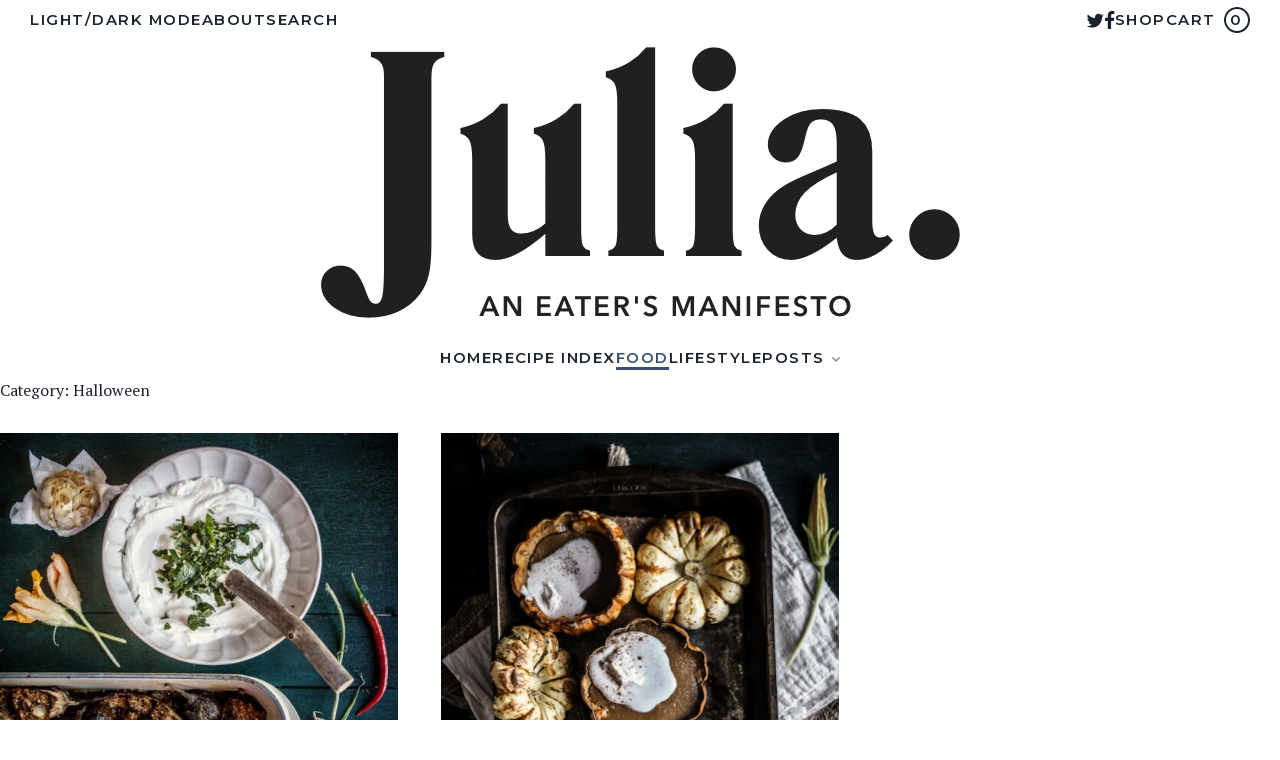

--- FILE ---
content_type: text/html; charset=UTF-8
request_url: https://starter.pixelgrade.com/julia-lt/category/food/occasion/halloween/
body_size: 31514
content:
<!DOCTYPE html>
<html lang="en-US" data-dark-mode-advanced=off>
<head>
	<meta charset="UTF-8" />
	<link href="https://fonts.googleapis.com" rel="preconnect" crossorigin><link href="https://fonts.gstatic.com" rel="preconnect" crossorigin><link href="//pxgcdn.com" rel="preconnect" crossorigin><meta name="viewport" content="width=device-width, initial-scale=1" />
<meta name='robots' content='index, follow, max-image-preview:large, max-snippet:-1, max-video-preview:-1' />

	<!-- This site is optimized with the Yoast SEO Premium plugin v22.6 (Yoast SEO v22.6) - https://yoast.com/wordpress/plugins/seo/ -->
	<title>Halloween Archives - Julia LT</title>
	<link rel="canonical" href="https://starter.pixelgrade.com/julia-lt/category/food/occasion/halloween/" />
	<meta property="og:locale" content="en_US" />
	<meta property="og:type" content="article" />
	<meta property="og:title" content="Halloween Archives" />
	<meta property="og:url" content="https://starter.pixelgrade.com/julia-lt/category/food/occasion/halloween/" />
	<meta property="og:site_name" content="Julia LT" />
	<meta name="twitter:card" content="summary_large_image" />
	<script type="application/ld+json" class="yoast-schema-graph">{"@context":"https://schema.org","@graph":[{"@type":"CollectionPage","@id":"https://starter.pixelgrade.com/julia-lt/category/food/occasion/halloween/","url":"https://starter.pixelgrade.com/julia-lt/category/food/occasion/halloween/","name":"Halloween Archives - Julia LT","isPartOf":{"@id":"https://starter.pixelgrade.com/julia-lt/#website"},"primaryImageOfPage":{"@id":"https://starter.pixelgrade.com/julia-lt/category/food/occasion/halloween/#primaryimage"},"image":{"@id":"https://starter.pixelgrade.com/julia-lt/category/food/occasion/halloween/#primaryimage"},"thumbnailUrl":"https://starter.pixelgrade.com/julia-lt/wp-content/uploads/sites/6/2022/04/IMG_2517-0.jpg","breadcrumb":{"@id":"https://starter.pixelgrade.com/julia-lt/category/food/occasion/halloween/#breadcrumb"},"inLanguage":"en-US"},{"@type":"ImageObject","inLanguage":"en-US","@id":"https://starter.pixelgrade.com/julia-lt/category/food/occasion/halloween/#primaryimage","url":"https://starter.pixelgrade.com/julia-lt/wp-content/uploads/sites/6/2022/04/IMG_2517-0.jpg","contentUrl":"https://starter.pixelgrade.com/julia-lt/wp-content/uploads/sites/6/2022/04/IMG_2517-0.jpg","width":643,"height":950},{"@type":"BreadcrumbList","@id":"https://starter.pixelgrade.com/julia-lt/category/food/occasion/halloween/#breadcrumb","itemListElement":[{"@type":"ListItem","position":1,"name":"Home","item":"https://starter.pixelgrade.com/julia-lt/"},{"@type":"ListItem","position":2,"name":"Food","item":"https://starter.pixelgrade.com/julia-lt/category/food/"},{"@type":"ListItem","position":3,"name":"Occasion","item":"https://starter.pixelgrade.com/julia-lt/category/food/occasion/"},{"@type":"ListItem","position":4,"name":"Halloween"}]},{"@type":"WebSite","@id":"https://starter.pixelgrade.com/julia-lt/#website","url":"https://starter.pixelgrade.com/julia-lt/","name":"Julia LT","description":"An eater&#039;s manifesto","publisher":{"@id":"https://starter.pixelgrade.com/julia-lt/#organization"},"potentialAction":[{"@type":"SearchAction","target":{"@type":"EntryPoint","urlTemplate":"https://starter.pixelgrade.com/julia-lt/?s={search_term_string}"},"query-input":"required name=search_term_string"}],"inLanguage":"en-US"},{"@type":"Organization","@id":"https://starter.pixelgrade.com/julia-lt/#organization","name":"Julia LT","url":"https://starter.pixelgrade.com/julia-lt/","logo":{"@type":"ImageObject","inLanguage":"en-US","@id":"https://starter.pixelgrade.com/julia-lt/#/schema/logo/image/","url":"https://starter.pixelgrade.com/julia-lt/wp-content/uploads/sites/6/2021/11/julia-logo2x.png","contentUrl":"https://starter.pixelgrade.com/julia-lt/wp-content/uploads/sites/6/2021/11/julia-logo2x.png","width":836,"height":290,"caption":"Julia LT"},"image":{"@id":"https://starter.pixelgrade.com/julia-lt/#/schema/logo/image/"}}]}</script>
	<!-- / Yoast SEO Premium plugin. -->


<title>Halloween Archives - Julia LT</title>
<link rel='dns-prefetch' href='//pxgcdn.com' />
<link rel='dns-prefetch' href='//fonts.googleapis.com' />
<link rel="alternate" type="application/rss+xml" title="Julia LT &raquo; Feed" href="https://starter.pixelgrade.com/julia-lt/feed/" />
<link rel="alternate" type="application/rss+xml" title="Julia LT &raquo; Comments Feed" href="https://starter.pixelgrade.com/julia-lt/comments/feed/" />
<link rel="alternate" type="application/rss+xml" title="Julia LT &raquo; Halloween Category Feed" href="https://starter.pixelgrade.com/julia-lt/category/food/occasion/halloween/feed/" />
<script>
window._wpemojiSettings = {"baseUrl":"https:\/\/s.w.org\/images\/core\/emoji\/15.0.3\/72x72\/","ext":".png","svgUrl":"https:\/\/s.w.org\/images\/core\/emoji\/15.0.3\/svg\/","svgExt":".svg","source":{"concatemoji":"https:\/\/starter.pixelgrade.com\/julia-lt\/wp-includes\/js\/wp-emoji-release.min.js?ver=6.6.4"}};
/*! This file is auto-generated */
!function(i,n){var o,s,e;function c(e){try{var t={supportTests:e,timestamp:(new Date).valueOf()};sessionStorage.setItem(o,JSON.stringify(t))}catch(e){}}function p(e,t,n){e.clearRect(0,0,e.canvas.width,e.canvas.height),e.fillText(t,0,0);var t=new Uint32Array(e.getImageData(0,0,e.canvas.width,e.canvas.height).data),r=(e.clearRect(0,0,e.canvas.width,e.canvas.height),e.fillText(n,0,0),new Uint32Array(e.getImageData(0,0,e.canvas.width,e.canvas.height).data));return t.every(function(e,t){return e===r[t]})}function u(e,t,n){switch(t){case"flag":return n(e,"\ud83c\udff3\ufe0f\u200d\u26a7\ufe0f","\ud83c\udff3\ufe0f\u200b\u26a7\ufe0f")?!1:!n(e,"\ud83c\uddfa\ud83c\uddf3","\ud83c\uddfa\u200b\ud83c\uddf3")&&!n(e,"\ud83c\udff4\udb40\udc67\udb40\udc62\udb40\udc65\udb40\udc6e\udb40\udc67\udb40\udc7f","\ud83c\udff4\u200b\udb40\udc67\u200b\udb40\udc62\u200b\udb40\udc65\u200b\udb40\udc6e\u200b\udb40\udc67\u200b\udb40\udc7f");case"emoji":return!n(e,"\ud83d\udc26\u200d\u2b1b","\ud83d\udc26\u200b\u2b1b")}return!1}function f(e,t,n){var r="undefined"!=typeof WorkerGlobalScope&&self instanceof WorkerGlobalScope?new OffscreenCanvas(300,150):i.createElement("canvas"),a=r.getContext("2d",{willReadFrequently:!0}),o=(a.textBaseline="top",a.font="600 32px Arial",{});return e.forEach(function(e){o[e]=t(a,e,n)}),o}function t(e){var t=i.createElement("script");t.src=e,t.defer=!0,i.head.appendChild(t)}"undefined"!=typeof Promise&&(o="wpEmojiSettingsSupports",s=["flag","emoji"],n.supports={everything:!0,everythingExceptFlag:!0},e=new Promise(function(e){i.addEventListener("DOMContentLoaded",e,{once:!0})}),new Promise(function(t){var n=function(){try{var e=JSON.parse(sessionStorage.getItem(o));if("object"==typeof e&&"number"==typeof e.timestamp&&(new Date).valueOf()<e.timestamp+604800&&"object"==typeof e.supportTests)return e.supportTests}catch(e){}return null}();if(!n){if("undefined"!=typeof Worker&&"undefined"!=typeof OffscreenCanvas&&"undefined"!=typeof URL&&URL.createObjectURL&&"undefined"!=typeof Blob)try{var e="postMessage("+f.toString()+"("+[JSON.stringify(s),u.toString(),p.toString()].join(",")+"));",r=new Blob([e],{type:"text/javascript"}),a=new Worker(URL.createObjectURL(r),{name:"wpTestEmojiSupports"});return void(a.onmessage=function(e){c(n=e.data),a.terminate(),t(n)})}catch(e){}c(n=f(s,u,p))}t(n)}).then(function(e){for(var t in e)n.supports[t]=e[t],n.supports.everything=n.supports.everything&&n.supports[t],"flag"!==t&&(n.supports.everythingExceptFlag=n.supports.everythingExceptFlag&&n.supports[t]);n.supports.everythingExceptFlag=n.supports.everythingExceptFlag&&!n.supports.flag,n.DOMReady=!1,n.readyCallback=function(){n.DOMReady=!0}}).then(function(){return e}).then(function(){var e;n.supports.everything||(n.readyCallback(),(e=n.source||{}).concatemoji?t(e.concatemoji):e.wpemoji&&e.twemoji&&(t(e.twemoji),t(e.wpemoji)))}))}((window,document),window._wpemojiSettings);
</script>
<link rel='stylesheet' id='novablocks-collection-style-css' href='https://starter.pixelgrade.com/julia-lt/wp-content/plugins/nova-blocks/build/collection/style.css?ver=bdadd26527faf369c45822d4e8c2e682' media='screen' />
<link rel='stylesheet' id='novablocks-shape-modeling-style-css' href='https://starter.pixelgrade.com/julia-lt/wp-content/plugins/nova-blocks/build/shape-modeling/style.css?ver=b86d5409dd2983414075b07a54655e98' media='screen' />
<link rel='stylesheet' id='novablocks-media-composition-style-css' href='https://starter.pixelgrade.com/julia-lt/wp-content/plugins/nova-blocks/build/media-composition/style.css?ver=e8b178d2f59e58707bde3e2558b75fcb' media='screen' />
<link rel='stylesheet' id='novablocks/navigation-style-css' href='https://starter.pixelgrade.com/julia-lt/wp-content/plugins/nova-blocks/build/block-library/blocks/navigation/style.css?ver=ee4d58ce3e8177feebc6aeb89018e26a' media='screen' />
<style id='novablocks/header-row-style-inline-css'>
@media not screen and (min-width: 1024px) {
  .nb-header-row {
    display: flex;
    flex-direction: column;
    --header-background-opacity: 0;
    --nb-block-top-spacing: 0 !important;
    --nb-block-bottom-spacing: 0 !important;
    --nb-emphasis-top-spacing: 0 !important;
    --nb-emphasis-bottom-spacing: 0 !important; }
    .nb-header-row .nb-navigation--primary {
      order: -1; }
  :is(.nb-header-row, .more.specfic) {
    --sm-current-bg-color: inherit;
    --sm-current-fg1-color: inherit;
    --sm-current-fg2-color: inherit;
    --sm-current-accent-color: inherit; }
  .nb-header-row--primary {
    order: -1; } }

.nb-header-row {
  position: relative;
  z-index: 10;
  margin-top: 0;
  margin-bottom: 0;
  padding: 0 var(--nb-wrapper-sides-spacings); }

:is(.nb-header-row__inner-container, .specificity.x2.x3.x4) {
  padding-left: 0;
  padding-right: 0; }

.nb-header-row__inner-container[class] > .wp-block.alignfull[class] {
  margin-left: 0;
  margin-right: 0; }

@media only screen and (min-width: 1024px) {
  .nb-header-row__inner-container[class] > .wp-block {
    display: flex;
    -moz-column-gap: var(--nb-navigation-item-spacing);
         column-gap: var(--nb-navigation-item-spacing);
    align-items: center; }
    .nb-header-row__inner-container[class] > .wp-block > :first-child:not(:last-child),
    .nb-header-row__inner-container[class] > .wp-block > :last-child:not(:first-child) {
      flex: 1 1 50%; }
    .nb-header-row__inner-container[class] > .wp-block > :only-child,
    .nb-header-row__inner-container[class] > .wp-block > :not(:first-child):not(:last-child) {
      flex: 1 0 auto; }
    .nb-header-row__inner-container[class] > .wp-block > * {
      justify-content: var(--justify-content, center); }
    .nb-header-row__inner-container[class] > .wp-block > :first-child:not(:last-child) {
      --justify-content: flex-start; }
    .nb-header-row__inner-container[class] > .wp-block > :last-child:not(:first-child) {
      --justify-content: flex-end; }
    .nb-header-row__inner-container[class] > .wp-block > [class*='branding'][class][class][class] {
      flex-basis: auto; }
    .nb-header-row__inner-container[class] > .wp-block > [class*='nb-navigation'][class][class][class] {
      flex-grow: 1; }
  .nb-header[class] .nb-header-row:not(.nb-header-row--primary) {
    --nb-navigation-item-spacing: 1.25em; } }

</style>
<style id='novablocks/logo-style-inline-css'>
:is(.site-logo, .specificity.x2) {
  --nb-current-logo-height-setting: var(--nb-header-logo-height-setting); }
  :is(.site-logo, .specificity.x2) a {
    display: block; }
  :is(.site-logo, .specificity.x2) img {
    display: block;
    max-width: 100%;
    width: auto;
    height: calc(var(--nb-current-logo-height-setting) * 1px);
    -o-object-fit: contain;
       object-fit: contain; }
    @media not screen and (min-width: 1024px) {
      :is(.site-logo, .specificity.x2) img {
        --nb-current-logo-height-setting: var(--nb-mobile-header-logo-height-setting); } }

.site-title {
  margin: 0;
  font-size: calc(var(--nb-header-logo-height-setting) * 1px); }
  .site-title a {
    color: inherit;
    text-decoration: none; }
  @media not screen and (min-width: 768px) {
    .site-title {
      font-size: calc(var(--nb-mobile-header-logo-height-setting) * 1px); } }

.site-branding {
  display: flex;
  justify-content: var(--justify-content, center);
  align-items: center;
  flex-shrink: 0;
  z-index: 1; }

.site-info {
  text-align: center; }

.site-logo + .site-info {
  text-align: left; }
  .site-logo + .site-info .site-title,
  .site-logo + .site-info .site-description {
    margin-left: 1rem; }

</style>
<link rel='stylesheet' id='novablocks/header-style-css' href='https://starter.pixelgrade.com/julia-lt/wp-content/plugins/nova-blocks/build/block-library/blocks/header/style.css?ver=569d47f88ec5b005602ce8317acd4d9c' media='screen' />
<style id='wp-block-group-inline-css'>
.wp-block-group{box-sizing:border-box}:where(.wp-block-group.wp-block-group-is-layout-constrained){position:relative}
</style>
<style id='wp-block-query-title-inline-css'>
.wp-block-query-title{box-sizing:border-box}
</style>
<link rel='stylesheet' id='novablocks/supernova-item-style-css' href='https://starter.pixelgrade.com/julia-lt/wp-content/plugins/nova-blocks/build/block-library/blocks/supernova-item/style.css?ver=1714990828' media='screen' />
<style id='wp-block-paragraph-inline-css'>
.is-small-text{font-size:.875em}.is-regular-text{font-size:1em}.is-large-text{font-size:2.25em}.is-larger-text{font-size:3em}.has-drop-cap:not(:focus):first-letter{float:left;font-size:8.4em;font-style:normal;font-weight:100;line-height:.68;margin:.05em .1em 0 0;text-transform:uppercase}body.rtl .has-drop-cap:not(:focus):first-letter{float:none;margin-left:.1em}p.has-drop-cap.has-background{overflow:hidden}:root :where(p.has-background){padding:1.25em 2.375em}:where(p.has-text-color:not(.has-link-color)) a{color:inherit}p.has-text-align-left[style*="writing-mode:vertical-lr"],p.has-text-align-right[style*="writing-mode:vertical-rl"]{rotate:180deg}
</style>
<style id='wp-block-quote-inline-css'>
.wp-block-quote{box-sizing:border-box;overflow-wrap:break-word}.wp-block-quote.is-large:where(:not(.is-style-plain)),.wp-block-quote.is-style-large:where(:not(.is-style-plain)){margin-bottom:1em;padding:0 1em}.wp-block-quote.is-large:where(:not(.is-style-plain)) p,.wp-block-quote.is-style-large:where(:not(.is-style-plain)) p{font-size:1.5em;font-style:italic;line-height:1.6}.wp-block-quote.is-large:where(:not(.is-style-plain)) cite,.wp-block-quote.is-large:where(:not(.is-style-plain)) footer,.wp-block-quote.is-style-large:where(:not(.is-style-plain)) cite,.wp-block-quote.is-style-large:where(:not(.is-style-plain)) footer{font-size:1.125em;text-align:right}.wp-block-quote>cite{display:block}
</style>
<link rel='stylesheet' id='novablocks/supernova-style-css' href='https://starter.pixelgrade.com/julia-lt/wp-content/plugins/nova-blocks/build/block-library/blocks/supernova/style.css?ver=6d45dd6385f5e5e23bd8565319a5b221' media='screen' />
<style id='wp-block-query-pagination-inline-css'>
.wp-block-query-pagination>.wp-block-query-pagination-next,.wp-block-query-pagination>.wp-block-query-pagination-numbers,.wp-block-query-pagination>.wp-block-query-pagination-previous{margin-bottom:.5em;margin-right:.5em}.wp-block-query-pagination>.wp-block-query-pagination-next:last-child,.wp-block-query-pagination>.wp-block-query-pagination-numbers:last-child,.wp-block-query-pagination>.wp-block-query-pagination-previous:last-child{margin-right:0}.wp-block-query-pagination.is-content-justification-space-between>.wp-block-query-pagination-next:last-of-type{margin-inline-start:auto}.wp-block-query-pagination.is-content-justification-space-between>.wp-block-query-pagination-previous:first-child{margin-inline-end:auto}.wp-block-query-pagination .wp-block-query-pagination-previous-arrow{display:inline-block;margin-right:1ch}.wp-block-query-pagination .wp-block-query-pagination-previous-arrow:not(.is-arrow-chevron){transform:scaleX(1)}.wp-block-query-pagination .wp-block-query-pagination-next-arrow{display:inline-block;margin-left:1ch}.wp-block-query-pagination .wp-block-query-pagination-next-arrow:not(.is-arrow-chevron){transform:scaleX(1)}.wp-block-query-pagination.aligncenter{justify-content:center}
</style>
<style id='wp-block-heading-inline-css'>
h1.has-background,h2.has-background,h3.has-background,h4.has-background,h5.has-background,h6.has-background{padding:1.25em 2.375em}h1.has-text-align-left[style*=writing-mode]:where([style*=vertical-lr]),h1.has-text-align-right[style*=writing-mode]:where([style*=vertical-rl]),h2.has-text-align-left[style*=writing-mode]:where([style*=vertical-lr]),h2.has-text-align-right[style*=writing-mode]:where([style*=vertical-rl]),h3.has-text-align-left[style*=writing-mode]:where([style*=vertical-lr]),h3.has-text-align-right[style*=writing-mode]:where([style*=vertical-rl]),h4.has-text-align-left[style*=writing-mode]:where([style*=vertical-lr]),h4.has-text-align-right[style*=writing-mode]:where([style*=vertical-rl]),h5.has-text-align-left[style*=writing-mode]:where([style*=vertical-lr]),h5.has-text-align-right[style*=writing-mode]:where([style*=vertical-rl]),h6.has-text-align-left[style*=writing-mode]:where([style*=vertical-lr]),h6.has-text-align-right[style*=writing-mode]:where([style*=vertical-rl]){rotate:180deg}
</style>
<style id='wp-block-categories-inline-css'>
.wp-block-categories{box-sizing:border-box}.wp-block-categories.alignleft{margin-right:2em}.wp-block-categories.alignright{margin-left:2em}.wp-block-categories.wp-block-categories-dropdown.aligncenter{text-align:center}
</style>
<style id='wp-block-navigation-link-inline-css'>
.wp-block-navigation .wp-block-navigation-item__label{overflow-wrap:break-word}.wp-block-navigation .wp-block-navigation-item__description{display:none}.link-ui-tools{border-top:1px solid #f0f0f0;padding:8px}.link-ui-block-inserter{padding-top:8px}.link-ui-block-inserter__back{margin-left:8px;text-transform:uppercase}
</style>
<link rel='stylesheet' id='wp-block-navigation-css' href='https://starter.pixelgrade.com/julia-lt/wp-includes/blocks/navigation/style.min.css?ver=6.6.4' media='all' />
<style id='novablocks/sidecar-style-inline-css'>
:root {
  --body-font-size: 16;
  --offset-addon: 230; }

.strech-grid-items {
  align-items: stretch !important; }

:root {
  --nb-font-size-smallest: 0.82;
  --nb-font-size-smaller: 0.93;
  --nb-font-size-normal: 1;
  --nb-font-size-larger: 1.12;
  --nb-font-size-largest: 1.18; }

@media only screen and (min-width: 1024px) {
  .nb-sidecar-area {
    grid-row: 1;
    --nb-block-top-spacing: 0 !important; } }

.nb-sidecar-area--sidebar {
  position: relative;
  height: 100%; }
  @media not screen and (min-width: 1024px) {
    .nb-sidecar-area--sidebar {
      padding-top: 0 !important; } }

.nb-sidecar-area--content {
  order: -1; }

.break-align-left {
  --block-wide-start: ws;
  --block-full-start: fs; }

.break-align-right {
  --block-wide-end: we;
  --block-full-end: fe; }

@media only screen and (min-width: 1024px) {
  .nb-sidecar:not(.nb-sidecar--sidebar-none) > .nb-sidecar-area--content {
    --block-content-start: var(--block-wide-start);
    --block-content-end: var(--block-wide-end); }
  .nb-sidecar--sidebar-left > .nb-sidecar-area--content {
    --block-wide-start: cs;
    --block-full-start: cs; }
  .nb-sidecar--sidebar-left > .nb-sidecar-area--sidebar {
    --block-content-start: ws;
    --block-content-end: gs; }
  .nb-sidecar--sidebar-right > .nb-sidecar-area--content {
    --block-wide-end: ce;
    --block-full-end: ce; }
  .nb-sidecar--sidebar-right > .nb-sidecar-area--sidebar {
    --block-content-start: ge;
    --block-content-end: we; } }

.nb-sidecar--sticky-sidebar.nb-sidecar--sidebar-ready .nb-sidecar-area--sidebar > :last-child {
  position: sticky;
  top: var(--nb-sidecar-sticky-top, var(--nb-spacing));
  transition: .2s opacity ease-out; }
  @media only screen and (min-width: 1024px) {
    .nb-sidecar--sticky-sidebar.nb-sidecar--sidebar-ready .nb-sidecar-area--sidebar > :last-child.novablocks-hidden-block {
      opacity: 0; } }

.nb-sidecar--sidebar-left.nb-sidecar--sidebar-small {
  --nb-sidecar-sidebar-left-width: min(var(--nb-sidecar-sidebar-left-max-width), var(--nb-sidecar-sidebar-small-width)); }

.nb-sidecar--sidebar-right.nb-sidecar--sidebar-small {
  --nb-sidecar-sidebar-right-width: min(var(--nb-sidecar-sidebar-right-max-width), var(--nb-sidecar-sidebar-small-width)); }

.nb-sidecar--sidebar-left.nb-sidecar--sidebar-medium {
  --nb-sidecar-sidebar-left-width: min(var(--nb-sidecar-sidebar-left-max-width), var(--nb-sidecar-sidebar-medium-width)); }

.nb-sidecar--sidebar-right.nb-sidecar--sidebar-medium {
  --nb-sidecar-sidebar-right-width: min(var(--nb-sidecar-sidebar-right-max-width), var(--nb-sidecar-sidebar-medium-width)); }

.nb-sidecar--sidebar-left.nb-sidecar--sidebar-large {
  --nb-sidecar-sidebar-left-width: min(var(--nb-sidecar-sidebar-left-max-width), var(--nb-sidecar-sidebar-large-width)); }

.nb-sidecar--sidebar-right.nb-sidecar--sidebar-large {
  --nb-sidecar-sidebar-right-width: min(var(--nb-sidecar-sidebar-right-max-width), var(--nb-sidecar-sidebar-large-width)); }

</style>
<link rel='stylesheet' id='wp-block-social-links-css' href='https://starter.pixelgrade.com/julia-lt/wp-includes/blocks/social-links/style.min.css?ver=6.6.4' media='all' />
<style id='wp-block-separator-inline-css'>
@charset "UTF-8";.wp-block-separator{border:none;border-top:2px solid}:root :where(.wp-block-separator.is-style-dots){height:auto;line-height:1;text-align:center}:root :where(.wp-block-separator.is-style-dots):before{color:currentColor;content:"···";font-family:serif;font-size:1.5em;letter-spacing:2em;padding-left:2em}.wp-block-separator.is-style-dots{background:none!important;border:none!important}
</style>
<link rel='stylesheet' id='style-manager-font-stylesheet-0-css' href='//pxgcdn.com/fonts/quentin/stylesheet.css' media='all' />
<link rel='stylesheet' id='style-manager-font-stylesheet-1-css' href='https://fonts.googleapis.com/css2?family=Lora:ital,wght@0,400;0,500;0,600;0,700;1,400;1,500;1,600;1,700&#038;family=Montserrat:ital,wght@0,100;0,200;0,300;0,400;0,500;0,600;0,700;0,800;0,900;1,100;1,200;1,300;1,400;1,500;1,600;1,700;1,800;1,900&#038;family=PT%20Serif:ital,wght@0,400;0,700;1,400;1,700&#038;display=swap' media='all' />
<style id='wp-emoji-styles-inline-css'>

	img.wp-smiley, img.emoji {
		display: inline !important;
		border: none !important;
		box-shadow: none !important;
		height: 1em !important;
		width: 1em !important;
		margin: 0 0.07em !important;
		vertical-align: -0.1em !important;
		background: none !important;
		padding: 0 !important;
	}
</style>
<style id='wp-block-library-inline-css'>
:root{--wp-admin-theme-color:#007cba;--wp-admin-theme-color--rgb:0,124,186;--wp-admin-theme-color-darker-10:#006ba1;--wp-admin-theme-color-darker-10--rgb:0,107,161;--wp-admin-theme-color-darker-20:#005a87;--wp-admin-theme-color-darker-20--rgb:0,90,135;--wp-admin-border-width-focus:2px;--wp-block-synced-color:#7a00df;--wp-block-synced-color--rgb:122,0,223;--wp-bound-block-color:var(--wp-block-synced-color)}@media (min-resolution:192dpi){:root{--wp-admin-border-width-focus:1.5px}}.wp-element-button{cursor:pointer}:root{--wp--preset--font-size--normal:16px;--wp--preset--font-size--huge:42px}:root .has-very-light-gray-background-color{background-color:#eee}:root .has-very-dark-gray-background-color{background-color:#313131}:root .has-very-light-gray-color{color:#eee}:root .has-very-dark-gray-color{color:#313131}:root .has-vivid-green-cyan-to-vivid-cyan-blue-gradient-background{background:linear-gradient(135deg,#00d084,#0693e3)}:root .has-purple-crush-gradient-background{background:linear-gradient(135deg,#34e2e4,#4721fb 50%,#ab1dfe)}:root .has-hazy-dawn-gradient-background{background:linear-gradient(135deg,#faaca8,#dad0ec)}:root .has-subdued-olive-gradient-background{background:linear-gradient(135deg,#fafae1,#67a671)}:root .has-atomic-cream-gradient-background{background:linear-gradient(135deg,#fdd79a,#004a59)}:root .has-nightshade-gradient-background{background:linear-gradient(135deg,#330968,#31cdcf)}:root .has-midnight-gradient-background{background:linear-gradient(135deg,#020381,#2874fc)}.has-regular-font-size{font-size:1em}.has-larger-font-size{font-size:2.625em}.has-normal-font-size{font-size:var(--wp--preset--font-size--normal)}.has-huge-font-size{font-size:var(--wp--preset--font-size--huge)}.has-text-align-center{text-align:center}.has-text-align-left{text-align:left}.has-text-align-right{text-align:right}#end-resizable-editor-section{display:none}.aligncenter{clear:both}.items-justified-left{justify-content:flex-start}.items-justified-center{justify-content:center}.items-justified-right{justify-content:flex-end}.items-justified-space-between{justify-content:space-between}.screen-reader-text{border:0;clip:rect(1px,1px,1px,1px);clip-path:inset(50%);height:1px;margin:-1px;overflow:hidden;padding:0;position:absolute;width:1px;word-wrap:normal!important}.screen-reader-text:focus{background-color:#ddd;clip:auto!important;clip-path:none;color:#444;display:block;font-size:1em;height:auto;left:5px;line-height:normal;padding:15px 23px 14px;text-decoration:none;top:5px;width:auto;z-index:100000}html :where(.has-border-color){border-style:solid}html :where([style*=border-top-color]){border-top-style:solid}html :where([style*=border-right-color]){border-right-style:solid}html :where([style*=border-bottom-color]){border-bottom-style:solid}html :where([style*=border-left-color]){border-left-style:solid}html :where([style*=border-width]){border-style:solid}html :where([style*=border-top-width]){border-top-style:solid}html :where([style*=border-right-width]){border-right-style:solid}html :where([style*=border-bottom-width]){border-bottom-style:solid}html :where([style*=border-left-width]){border-left-style:solid}html :where(img[class*=wp-image-]){height:auto;max-width:100%}:where(figure){margin:0 0 1em}html :where(.is-position-sticky){--wp-admin--admin-bar--position-offset:var(--wp-admin--admin-bar--height,0px)}@media screen and (max-width:600px){html :where(.is-position-sticky){--wp-admin--admin-bar--position-offset:0px}}
</style>
<link rel='stylesheet' id='novablocks-core-style-css' href='https://starter.pixelgrade.com/julia-lt/wp-content/plugins/nova-blocks/build/core/style.css?ver=de92bbb7e17e2ad331a4eca49bdfb89f' media='screen' />
<style id='global-styles-inline-css'>
:root{--wp--preset--aspect-ratio--square: 1;--wp--preset--aspect-ratio--4-3: 4/3;--wp--preset--aspect-ratio--3-4: 3/4;--wp--preset--aspect-ratio--3-2: 3/2;--wp--preset--aspect-ratio--2-3: 2/3;--wp--preset--aspect-ratio--16-9: 16/9;--wp--preset--aspect-ratio--9-16: 9/16;--wp--preset--color--black: #000000;--wp--preset--color--cyan-bluish-gray: #abb8c3;--wp--preset--color--white: #ffffff;--wp--preset--color--pale-pink: #f78da7;--wp--preset--color--vivid-red: #cf2e2e;--wp--preset--color--luminous-vivid-orange: #ff6900;--wp--preset--color--luminous-vivid-amber: #fcb900;--wp--preset--color--light-green-cyan: #7bdcb5;--wp--preset--color--vivid-green-cyan: #00d084;--wp--preset--color--pale-cyan-blue: #8ed1fc;--wp--preset--color--vivid-cyan-blue: #0693e3;--wp--preset--color--vivid-purple: #9b51e0;--wp--preset--gradient--vivid-cyan-blue-to-vivid-purple: linear-gradient(135deg,rgba(6,147,227,1) 0%,rgb(155,81,224) 100%);--wp--preset--gradient--light-green-cyan-to-vivid-green-cyan: linear-gradient(135deg,rgb(122,220,180) 0%,rgb(0,208,130) 100%);--wp--preset--gradient--luminous-vivid-amber-to-luminous-vivid-orange: linear-gradient(135deg,rgba(252,185,0,1) 0%,rgba(255,105,0,1) 100%);--wp--preset--gradient--luminous-vivid-orange-to-vivid-red: linear-gradient(135deg,rgba(255,105,0,1) 0%,rgb(207,46,46) 100%);--wp--preset--gradient--very-light-gray-to-cyan-bluish-gray: linear-gradient(135deg,rgb(238,238,238) 0%,rgb(169,184,195) 100%);--wp--preset--gradient--cool-to-warm-spectrum: linear-gradient(135deg,rgb(74,234,220) 0%,rgb(151,120,209) 20%,rgb(207,42,186) 40%,rgb(238,44,130) 60%,rgb(251,105,98) 80%,rgb(254,248,76) 100%);--wp--preset--gradient--blush-light-purple: linear-gradient(135deg,rgb(255,206,236) 0%,rgb(152,150,240) 100%);--wp--preset--gradient--blush-bordeaux: linear-gradient(135deg,rgb(254,205,165) 0%,rgb(254,45,45) 50%,rgb(107,0,62) 100%);--wp--preset--gradient--luminous-dusk: linear-gradient(135deg,rgb(255,203,112) 0%,rgb(199,81,192) 50%,rgb(65,88,208) 100%);--wp--preset--gradient--pale-ocean: linear-gradient(135deg,rgb(255,245,203) 0%,rgb(182,227,212) 50%,rgb(51,167,181) 100%);--wp--preset--gradient--electric-grass: linear-gradient(135deg,rgb(202,248,128) 0%,rgb(113,206,126) 100%);--wp--preset--gradient--midnight: linear-gradient(135deg,rgb(2,3,129) 0%,rgb(40,116,252) 100%);--wp--preset--font-size--small: 13px;--wp--preset--font-size--medium: 20px;--wp--preset--font-size--large: 36px;--wp--preset--font-size--x-large: 42px;--wp--preset--spacing--20: 0.44rem;--wp--preset--spacing--30: 0.67rem;--wp--preset--spacing--40: 1rem;--wp--preset--spacing--50: 1.5rem;--wp--preset--spacing--60: 2.25rem;--wp--preset--spacing--70: 3.38rem;--wp--preset--spacing--80: 5.06rem;--wp--preset--shadow--natural: 6px 6px 9px rgba(0, 0, 0, 0.2);--wp--preset--shadow--deep: 12px 12px 50px rgba(0, 0, 0, 0.4);--wp--preset--shadow--sharp: 6px 6px 0px rgba(0, 0, 0, 0.2);--wp--preset--shadow--outlined: 6px 6px 0px -3px rgba(255, 255, 255, 1), 6px 6px rgba(0, 0, 0, 1);--wp--preset--shadow--crisp: 6px 6px 0px rgba(0, 0, 0, 1);}:where(body) { margin: 0; }.wp-site-blocks > .alignleft { float: left; margin-right: 2em; }.wp-site-blocks > .alignright { float: right; margin-left: 2em; }.wp-site-blocks > .aligncenter { justify-content: center; margin-left: auto; margin-right: auto; }:where(.is-layout-flex){gap: 0.5em;}:where(.is-layout-grid){gap: 0.5em;}.is-layout-flow > .alignleft{float: left;margin-inline-start: 0;margin-inline-end: 2em;}.is-layout-flow > .alignright{float: right;margin-inline-start: 2em;margin-inline-end: 0;}.is-layout-flow > .aligncenter{margin-left: auto !important;margin-right: auto !important;}.is-layout-constrained > .alignleft{float: left;margin-inline-start: 0;margin-inline-end: 2em;}.is-layout-constrained > .alignright{float: right;margin-inline-start: 2em;margin-inline-end: 0;}.is-layout-constrained > .aligncenter{margin-left: auto !important;margin-right: auto !important;}.is-layout-constrained > :where(:not(.alignleft):not(.alignright):not(.alignfull)){margin-left: auto !important;margin-right: auto !important;}body .is-layout-flex{display: flex;}.is-layout-flex{flex-wrap: wrap;align-items: center;}.is-layout-flex > :is(*, div){margin: 0;}body .is-layout-grid{display: grid;}.is-layout-grid > :is(*, div){margin: 0;}body{padding-top: 0px;padding-right: 0px;padding-bottom: 0px;padding-left: 0px;}a:where(:not(.wp-element-button)){text-decoration: underline;}:root :where(.wp-element-button, .wp-block-button__link){background-color: #32373c;border-width: 0;color: #fff;font-family: inherit;font-size: inherit;line-height: inherit;padding: calc(0.667em + 2px) calc(1.333em + 2px);text-decoration: none;}.has-black-color{color: var(--wp--preset--color--black) !important;}.has-cyan-bluish-gray-color{color: var(--wp--preset--color--cyan-bluish-gray) !important;}.has-white-color{color: var(--wp--preset--color--white) !important;}.has-pale-pink-color{color: var(--wp--preset--color--pale-pink) !important;}.has-vivid-red-color{color: var(--wp--preset--color--vivid-red) !important;}.has-luminous-vivid-orange-color{color: var(--wp--preset--color--luminous-vivid-orange) !important;}.has-luminous-vivid-amber-color{color: var(--wp--preset--color--luminous-vivid-amber) !important;}.has-light-green-cyan-color{color: var(--wp--preset--color--light-green-cyan) !important;}.has-vivid-green-cyan-color{color: var(--wp--preset--color--vivid-green-cyan) !important;}.has-pale-cyan-blue-color{color: var(--wp--preset--color--pale-cyan-blue) !important;}.has-vivid-cyan-blue-color{color: var(--wp--preset--color--vivid-cyan-blue) !important;}.has-vivid-purple-color{color: var(--wp--preset--color--vivid-purple) !important;}.has-black-background-color{background-color: var(--wp--preset--color--black) !important;}.has-cyan-bluish-gray-background-color{background-color: var(--wp--preset--color--cyan-bluish-gray) !important;}.has-white-background-color{background-color: var(--wp--preset--color--white) !important;}.has-pale-pink-background-color{background-color: var(--wp--preset--color--pale-pink) !important;}.has-vivid-red-background-color{background-color: var(--wp--preset--color--vivid-red) !important;}.has-luminous-vivid-orange-background-color{background-color: var(--wp--preset--color--luminous-vivid-orange) !important;}.has-luminous-vivid-amber-background-color{background-color: var(--wp--preset--color--luminous-vivid-amber) !important;}.has-light-green-cyan-background-color{background-color: var(--wp--preset--color--light-green-cyan) !important;}.has-vivid-green-cyan-background-color{background-color: var(--wp--preset--color--vivid-green-cyan) !important;}.has-pale-cyan-blue-background-color{background-color: var(--wp--preset--color--pale-cyan-blue) !important;}.has-vivid-cyan-blue-background-color{background-color: var(--wp--preset--color--vivid-cyan-blue) !important;}.has-vivid-purple-background-color{background-color: var(--wp--preset--color--vivid-purple) !important;}.has-black-border-color{border-color: var(--wp--preset--color--black) !important;}.has-cyan-bluish-gray-border-color{border-color: var(--wp--preset--color--cyan-bluish-gray) !important;}.has-white-border-color{border-color: var(--wp--preset--color--white) !important;}.has-pale-pink-border-color{border-color: var(--wp--preset--color--pale-pink) !important;}.has-vivid-red-border-color{border-color: var(--wp--preset--color--vivid-red) !important;}.has-luminous-vivid-orange-border-color{border-color: var(--wp--preset--color--luminous-vivid-orange) !important;}.has-luminous-vivid-amber-border-color{border-color: var(--wp--preset--color--luminous-vivid-amber) !important;}.has-light-green-cyan-border-color{border-color: var(--wp--preset--color--light-green-cyan) !important;}.has-vivid-green-cyan-border-color{border-color: var(--wp--preset--color--vivid-green-cyan) !important;}.has-pale-cyan-blue-border-color{border-color: var(--wp--preset--color--pale-cyan-blue) !important;}.has-vivid-cyan-blue-border-color{border-color: var(--wp--preset--color--vivid-cyan-blue) !important;}.has-vivid-purple-border-color{border-color: var(--wp--preset--color--vivid-purple) !important;}.has-vivid-cyan-blue-to-vivid-purple-gradient-background{background: var(--wp--preset--gradient--vivid-cyan-blue-to-vivid-purple) !important;}.has-light-green-cyan-to-vivid-green-cyan-gradient-background{background: var(--wp--preset--gradient--light-green-cyan-to-vivid-green-cyan) !important;}.has-luminous-vivid-amber-to-luminous-vivid-orange-gradient-background{background: var(--wp--preset--gradient--luminous-vivid-amber-to-luminous-vivid-orange) !important;}.has-luminous-vivid-orange-to-vivid-red-gradient-background{background: var(--wp--preset--gradient--luminous-vivid-orange-to-vivid-red) !important;}.has-very-light-gray-to-cyan-bluish-gray-gradient-background{background: var(--wp--preset--gradient--very-light-gray-to-cyan-bluish-gray) !important;}.has-cool-to-warm-spectrum-gradient-background{background: var(--wp--preset--gradient--cool-to-warm-spectrum) !important;}.has-blush-light-purple-gradient-background{background: var(--wp--preset--gradient--blush-light-purple) !important;}.has-blush-bordeaux-gradient-background{background: var(--wp--preset--gradient--blush-bordeaux) !important;}.has-luminous-dusk-gradient-background{background: var(--wp--preset--gradient--luminous-dusk) !important;}.has-pale-ocean-gradient-background{background: var(--wp--preset--gradient--pale-ocean) !important;}.has-electric-grass-gradient-background{background: var(--wp--preset--gradient--electric-grass) !important;}.has-midnight-gradient-background{background: var(--wp--preset--gradient--midnight) !important;}.has-small-font-size{font-size: var(--wp--preset--font-size--small) !important;}.has-medium-font-size{font-size: var(--wp--preset--font-size--medium) !important;}.has-large-font-size{font-size: var(--wp--preset--font-size--large) !important;}.has-x-large-font-size{font-size: var(--wp--preset--font-size--x-large) !important;}
.home .menu-item--cart {
	display: none;
}
</style>
<style id='core-block-supports-inline-css'>
.wp-container-core-navigation-is-layout-1{flex-direction:column;align-items:flex-start;}.wp-container-core-navigation-is-layout-2{flex-direction:column;align-items:flex-start;}.wp-container-core-navigation-is-layout-3{flex-direction:column;align-items:flex-start;}.wp-container-core-navigation-is-layout-4{flex-direction:column;align-items:flex-start;}.wp-container-core-social-links-is-layout-1{justify-content:center;}.wp-container-core-navigation-is-layout-5{justify-content:center;}
</style>
<style id='wp-block-template-skip-link-inline-css'>

		.skip-link.screen-reader-text {
			border: 0;
			clip: rect(1px,1px,1px,1px);
			clip-path: inset(50%);
			height: 1px;
			margin: -1px;
			overflow: hidden;
			padding: 0;
			position: absolute !important;
			width: 1px;
			word-wrap: normal !important;
		}

		.skip-link.screen-reader-text:focus {
			background-color: #eee;
			clip: auto !important;
			clip-path: none;
			color: #444;
			display: block;
			font-size: 1em;
			height: auto;
			left: 5px;
			line-height: normal;
			padding: 15px 23px 14px;
			text-decoration: none;
			top: 5px;
			width: auto;
			z-index: 100000;
		}
</style>
<link rel='stylesheet' id='lbwps-styles-photoswipe5-main-css' href='https://starter.pixelgrade.com/julia-lt/wp-content/plugins/lightbox-photoswipe/assets/ps5/styles/main.css?ver=5.0.20' media='all' />
<link rel='stylesheet' id='woocommerce-layout-css' href='https://starter.pixelgrade.com/julia-lt/wp-content/plugins/woocommerce/assets/css/woocommerce-layout.css?ver=8.8.3' media='all' />
<link rel='stylesheet' id='woocommerce-smallscreen-css' href='https://starter.pixelgrade.com/julia-lt/wp-content/plugins/woocommerce/assets/css/woocommerce-smallscreen.css?ver=8.8.3' media='only screen and (max-width: 768px)' />
<link rel='stylesheet' id='woocommerce-general-css' href='https://starter.pixelgrade.com/julia-lt/wp-content/plugins/woocommerce/assets/css/woocommerce.css?ver=8.8.3' media='all' />
<link rel='stylesheet' id='woocommerce-blocktheme-css' href='https://starter.pixelgrade.com/julia-lt/wp-content/plugins/woocommerce/assets/css/woocommerce-blocktheme.css?ver=8.8.3' media='all' />
<style id='woocommerce-inline-inline-css'>
.woocommerce form .form-row .required { visibility: visible; }
</style>
<link rel='stylesheet' id='anima-social-links-css' href='https://starter.pixelgrade.com/julia-lt/wp-content/themes/anima/dist/css/social-links.css?ver=2.0.11' media='all' />
<link rel='stylesheet' id='anima-custom-properties-css' href='https://starter.pixelgrade.com/julia-lt/wp-content/themes/anima/dist/css/custom-properties.css?ver=2.0.11' media='all' />
<link rel='stylesheet' id='anima-theme-css' href='https://starter.pixelgrade.com/julia-lt/wp-content/themes/anima/dist/css/theme/style.css?ver=2.0.11' media='all' />
<link rel='stylesheet' id='anima-theme-components-css' href='https://starter.pixelgrade.com/julia-lt/wp-content/themes/anima/dist/css/theme/components.css?ver=2.0.11' media='all' />
<link rel='stylesheet' id='anima-blocks-common-css' href='https://starter.pixelgrade.com/julia-lt/wp-content/themes/anima/dist/css/blocks/common.css?ver=2.0.11' media='all' />
<link rel='stylesheet' id='anima-blocks-style-css' href='https://starter.pixelgrade.com/julia-lt/wp-content/themes/anima/dist/css/blocks/style.css?ver=2.0.11' media='all' />
<link rel='stylesheet' id='anima-utility-css' href='https://starter.pixelgrade.com/julia-lt/wp-content/themes/anima/dist/css/utility.css?ver=2.0.11' media='all' />
<link rel='stylesheet' id='anima-style-css' href='https://starter.pixelgrade.com/julia-lt/wp-content/themes/anima/style.css?ver=2.0.11' media='all' />
<link rel='stylesheet' id='anima-woocommerce-css' href='https://starter.pixelgrade.com/julia-lt/wp-content/themes/anima/dist/css/woocommerce/style.css?ver=2.0.11' media='all' />
<style id='anima-woocommerce-inline-css'>
.wc-block-grid__product-link {
	    --current-aspect-ratio: 1;}
</style>
<style id='pixelgrade_style_manager-sm-colors-custom-properties-inline-css'>
.wp-block{--force: editor }html{--sm-current-bg-color: var(--sm-bg-color-1);--sm-current-accent-color: var(--sm-accent-color-1);--sm-current-accent2-color: var(--sm-accent2-color-1, var(--sm-current-accent-color));--sm-current-accent3-color: var(--sm-accent3-color-1, var(--sm-current-accent2-color));--sm-current-fg1-color: var(--sm-fg1-color-1);--sm-current-fg2-color: var(--sm-fg2-color-1)}html,[class*=sm-variation-]:where(:not(.sm-color-signal-0)){background-color:var(--sm-current-bg-color);color:var(--sm-current-fg1-color)}.sm-variation-1{--sm-current-bg-color: var(--sm-bg-color-1);--sm-current-accent-color: var(--sm-accent-color-1);--sm-current-accent2-color: var(--sm-accent2-color-1, var(--sm-current-accent-color));--sm-current-accent3-color: var(--sm-accent3-color-1, var(--sm-current-accent2-color));--sm-current-fg1-color: var(--sm-fg1-color-1);--sm-current-fg2-color: var(--sm-fg2-color-1)}.sm-variation-2{--sm-current-bg-color: var(--sm-bg-color-2);--sm-current-accent-color: var(--sm-accent-color-2);--sm-current-accent2-color: var(--sm-accent2-color-2, var(--sm-current-accent-color));--sm-current-accent3-color: var(--sm-accent3-color-2, var(--sm-current-accent2-color));--sm-current-fg1-color: var(--sm-fg1-color-2);--sm-current-fg2-color: var(--sm-fg2-color-2)}.sm-variation-3{--sm-current-bg-color: var(--sm-bg-color-3);--sm-current-accent-color: var(--sm-accent-color-3);--sm-current-accent2-color: var(--sm-accent2-color-3, var(--sm-current-accent-color));--sm-current-accent3-color: var(--sm-accent3-color-3, var(--sm-current-accent2-color));--sm-current-fg1-color: var(--sm-fg1-color-3);--sm-current-fg2-color: var(--sm-fg2-color-3)}.sm-variation-4{--sm-current-bg-color: var(--sm-bg-color-4);--sm-current-accent-color: var(--sm-accent-color-4);--sm-current-accent2-color: var(--sm-accent2-color-4, var(--sm-current-accent-color));--sm-current-accent3-color: var(--sm-accent3-color-4, var(--sm-current-accent2-color));--sm-current-fg1-color: var(--sm-fg1-color-4);--sm-current-fg2-color: var(--sm-fg2-color-4)}.sm-variation-5{--sm-current-bg-color: var(--sm-bg-color-5);--sm-current-accent-color: var(--sm-accent-color-5);--sm-current-accent2-color: var(--sm-accent2-color-5, var(--sm-current-accent-color));--sm-current-accent3-color: var(--sm-accent3-color-5, var(--sm-current-accent2-color));--sm-current-fg1-color: var(--sm-fg1-color-5);--sm-current-fg2-color: var(--sm-fg2-color-5)}.sm-variation-6{--sm-current-bg-color: var(--sm-bg-color-6);--sm-current-accent-color: var(--sm-accent-color-6);--sm-current-accent2-color: var(--sm-accent2-color-6, var(--sm-current-accent-color));--sm-current-accent3-color: var(--sm-accent3-color-6, var(--sm-current-accent2-color));--sm-current-fg1-color: var(--sm-fg1-color-6);--sm-current-fg2-color: var(--sm-fg2-color-6)}.sm-variation-7{--sm-current-bg-color: var(--sm-bg-color-7);--sm-current-accent-color: var(--sm-accent-color-7);--sm-current-accent2-color: var(--sm-accent2-color-7, var(--sm-current-accent-color));--sm-current-accent3-color: var(--sm-accent3-color-7, var(--sm-current-accent2-color));--sm-current-fg1-color: var(--sm-fg1-color-7);--sm-current-fg2-color: var(--sm-fg2-color-7)}.sm-variation-8{--sm-current-bg-color: var(--sm-bg-color-8);--sm-current-accent-color: var(--sm-accent-color-8);--sm-current-accent2-color: var(--sm-accent2-color-8, var(--sm-current-accent-color));--sm-current-accent3-color: var(--sm-accent3-color-8, var(--sm-current-accent2-color));--sm-current-fg1-color: var(--sm-fg1-color-8);--sm-current-fg2-color: var(--sm-fg2-color-8)}.sm-variation-9{--sm-current-bg-color: var(--sm-bg-color-9);--sm-current-accent-color: var(--sm-accent-color-9);--sm-current-accent2-color: var(--sm-accent2-color-9, var(--sm-current-accent-color));--sm-current-accent3-color: var(--sm-accent3-color-9, var(--sm-current-accent2-color));--sm-current-fg1-color: var(--sm-fg1-color-9);--sm-current-fg2-color: var(--sm-fg2-color-9)}.sm-variation-10{--sm-current-bg-color: var(--sm-bg-color-10);--sm-current-accent-color: var(--sm-accent-color-10);--sm-current-accent2-color: var(--sm-accent2-color-10, var(--sm-current-accent-color));--sm-current-accent3-color: var(--sm-accent3-color-10, var(--sm-current-accent2-color));--sm-current-fg1-color: var(--sm-fg1-color-10);--sm-current-fg2-color: var(--sm-fg2-color-10)}.sm-variation-11{--sm-current-bg-color: var(--sm-bg-color-11);--sm-current-accent-color: var(--sm-accent-color-11);--sm-current-accent2-color: var(--sm-accent2-color-11, var(--sm-current-accent-color));--sm-current-accent3-color: var(--sm-accent3-color-11, var(--sm-current-accent2-color));--sm-current-fg1-color: var(--sm-fg1-color-11);--sm-current-fg2-color: var(--sm-fg2-color-11)}.sm-variation-12{--sm-current-bg-color: var(--sm-bg-color-12);--sm-current-accent-color: var(--sm-accent-color-12);--sm-current-accent2-color: var(--sm-accent2-color-12, var(--sm-current-accent-color));--sm-current-accent3-color: var(--sm-accent3-color-12, var(--sm-current-accent2-color));--sm-current-fg1-color: var(--sm-fg1-color-12);--sm-current-fg2-color: var(--sm-fg2-color-12)}
</style>

<script id="style-manager-colors-config">
	window.styleManager = window.styleManager || {};
	window.styleManager.colorsConfig = [{"sourceIndex":7,"id":1,"label":"Brand Primary","source":["#394F74","#e7f2f8"],"options":{"mode":"lch","bezierInterpolation":false,"sm_color_grades_number":12,"sm_potential_color_contrast":"0.9","sm_color_grade_balancer":"0.01","sm_site_color_variation":"1","sm_elements_color_contrast":"normal","sm_color_promotion_brand":true,"sm_color_promotion_white":"1","sm_color_promotion_black":"1"},"darkOptions":{"mode":"lch","bezierInterpolation":false,"sm_color_grades_number":12,"sm_potential_color_contrast":0.25,"sm_color_grade_balancer":1,"sm_site_color_variation":"1","sm_elements_color_contrast":"normal","sm_color_promotion_brand":true,"sm_color_promotion_white":false,"sm_color_promotion_black":true},"colors":["#fbfdfe","#e7f2f8","#d6e2eb","#aab8c9","#8395ad","#5f7391","#4b5f81","#394F74","#2c3d5a","#212d43","#151d2a","#080c11"],"darkColors":["#1d283a","#1c2638","#1a2435","#161f2e","#131b27","#101621","#0e141d","#0c1119","#0a0d14","#07090e","#030406","#000000"],"variations":[{"bg":"#fbfdfe","accent":"#394F74","fg1":"#1b222f","fg2":"#2b364a","accent2":"#E06749","accent3":"#9a9999"},{"bg":"#e7f2f8","accent":"#394F74","fg1":"#1b222f","fg2":"#2b364a","accent2":"#E06749","accent3":"#797978"},{"bg":"#d6e2eb","accent":"#394F74","fg1":"#1b222f","fg2":"#2b364a","accent2":"#E06749","accent3":"#797978"},{"bg":"#aab8c9","accent":"#394F74","fg1":"#1b222f","fg2":"#2b364a","accent2":"#b1513a","accent3":"#676766"},{"bg":"#8395ad","accent":"#394F74","fg1":"#ffffff","fg2":"#ffffff","accent2":"#fcf0ed","accent3":"#f7f6f5"},{"bg":"#5f7391","accent":"#e7f2f8","fg1":"#ffffff","fg2":"#ffffff","accent2":"#fcf0ed","accent3":"#f7f6f5"},{"bg":"#4b5f81","accent":"#e7f2f8","fg1":"#ffffff","fg2":"#ffffff","accent2":"#fcf0ed","accent3":"#f7f6f5"},{"bg":"#394f74","accent":"#e7f2f8","fg1":"#ffffff","fg2":"#ffffff","accent2":"#fcf0ed","accent3":"#f7f6f5"},{"bg":"#2c3d5a","accent":"#e7f2f8","fg1":"#ffffff","fg2":"#ffffff","accent2":"#E06749","accent3":"#f7f6f5"},{"bg":"#212d43","accent":"#e7f2f8","fg1":"#ffffff","fg2":"#ffffff","accent2":"#E06749","accent3":"#f7f6f5"},{"bg":"#151d2a","accent":"#e7f2f8","fg1":"#ffffff","fg2":"#ffffff","accent2":"#E06749","accent3":"#f7f6f5"},{"bg":"#080c11","accent":"#e7f2f8","fg1":"#ffffff","fg2":"#ffffff","accent2":"#E06749","accent3":"#f7f6f5"}],"darkVariations":[{"bg":"#1d283a","accent":"#e7f2f8","fg1":"#ffffff","fg2":"#ffffff","accent2":"#E06749","accent3":"#f7f6f5"},{"bg":"#1c2638","accent":"#e7f2f8","fg1":"#ffffff","fg2":"#ffffff","accent2":"#E06749","accent3":"#f7f6f5"},{"bg":"#1a2435","accent":"#e7f2f8","fg1":"#ffffff","fg2":"#ffffff","accent2":"#E06749","accent3":"#f7f6f5"},{"bg":"#161f2e","accent":"#e7f2f8","fg1":"#ffffff","fg2":"#ffffff","accent2":"#E06749","accent3":"#f7f6f5"},{"bg":"#131b27","accent":"#e7f2f8","fg1":"#ffffff","fg2":"#ffffff","accent2":"#E06749","accent3":"#f7f6f5"},{"bg":"#101621","accent":"#e7f2f8","fg1":"#ffffff","fg2":"#ffffff","accent2":"#E06749","accent3":"#f7f6f5"},{"bg":"#0e141d","accent":"#e7f2f8","fg1":"#ffffff","fg2":"#ffffff","accent2":"#E06749","accent3":"#f7f6f5"},{"bg":"#0c1119","accent":"#e7f2f8","fg1":"#ffffff","fg2":"#ffffff","accent2":"#E06749","accent3":"#f7f6f5"},{"bg":"#0a0d14","accent":"#e7f2f8","fg1":"#ffffff","fg2":"#ffffff","accent2":"#E06749","accent3":"#f7f6f5"},{"bg":"#07090e","accent":"#e7f2f8","fg1":"#ffffff","fg2":"#ffffff","accent2":"#E06749","accent3":"#f7f6f5"},{"bg":"#030406","accent":"#e7f2f8","fg1":"#ffffff","fg2":"#ffffff","accent2":"#E06749","accent3":"#f7f6f5"},{"bg":"#000000","accent":"#394F74","fg1":"#ffffff","fg2":"#ffffff","accent2":"#E06749","accent3":"#f7f6f5"}]},{"sourceIndex":4,"id":2,"label":"Secondary","source":["#E06749"],"options":{"mode":"lch","bezierInterpolation":false,"sm_color_grades_number":12,"sm_potential_color_contrast":"0.9","sm_color_grade_balancer":"0.01","sm_site_color_variation":"1","sm_elements_color_contrast":"normal","sm_color_promotion_brand":true,"sm_color_promotion_white":"1","sm_color_promotion_black":"1"},"darkOptions":{"mode":"lch","bezierInterpolation":false,"sm_color_grades_number":12,"sm_potential_color_contrast":0.25,"sm_color_grade_balancer":1,"sm_site_color_variation":"1","sm_elements_color_contrast":"normal","sm_color_promotion_brand":true,"sm_color_promotion_white":false,"sm_color_promotion_black":true},"colors":["#fcf0ed","#fae5e0","#f5cec5","#eb9c89","#E06749","#b1513a","#944430","#7a3828","#612d20","#492118","#2f160f","#160a07"],"darkColors":["#381a12","#371912","#331811","#2d150f","#27120d","#210f0b","#1d0d09","#180b08","#130906","#0e0604","#060302","#000000"],"variations":[{"bg":"#fcf0ed","accent":"#E06749","fg1":"#2e1e1c","fg2":"#48302c","accent2":"#394F74","accent3":"#9a9999"},{"bg":"#fae5e0","accent":"#E06749","fg1":"#2e1e1c","fg2":"#48302c","accent2":"#394F74","accent3":"#797978"},{"bg":"#f5cec5","accent":"#b1513a","fg1":"#2e1e1c","fg2":"#49302c","accent2":"#394F74","accent3":"#797978"},{"bg":"#eb9c89","accent":"#944430","fg1":"#2e1e1c","fg2":"#49302c","accent2":"#394F74","accent3":"#676766"},{"bg":"#e06749","accent":"#fcf0ed","fg1":"#ffffff","fg2":"#ffffff","accent2":"#e7f2f8","accent3":"#f7f6f5"},{"bg":"#b1513a","accent":"#fcf0ed","fg1":"#ffffff","fg2":"#ffffff","accent2":"#e7f2f8","accent3":"#f7f6f5"},{"bg":"#944430","accent":"#fcf0ed","fg1":"#ffffff","fg2":"#ffffff","accent2":"#e7f2f8","accent3":"#f7f6f5"},{"bg":"#7a3828","accent":"#E06749","fg1":"#ffffff","fg2":"#ffffff","accent2":"#e7f2f8","accent3":"#f7f6f5"},{"bg":"#612d20","accent":"#E06749","fg1":"#ffffff","fg2":"#ffffff","accent2":"#e7f2f8","accent3":"#f7f6f5"},{"bg":"#492118","accent":"#E06749","fg1":"#ffffff","fg2":"#ffffff","accent2":"#e7f2f8","accent3":"#f7f6f5"},{"bg":"#2f160f","accent":"#E06749","fg1":"#ffffff","fg2":"#ffffff","accent2":"#e7f2f8","accent3":"#f7f6f5"},{"bg":"#160a07","accent":"#E06749","fg1":"#ffffff","fg2":"#ffffff","accent2":"#e7f2f8","accent3":"#f7f6f5"}],"darkVariations":[{"bg":"#381a12","accent":"#E06749","fg1":"#ffffff","fg2":"#ffffff","accent2":"#e7f2f8","accent3":"#f7f6f5"},{"bg":"#371912","accent":"#E06749","fg1":"#ffffff","fg2":"#ffffff","accent2":"#e7f2f8","accent3":"#f7f6f5"},{"bg":"#331811","accent":"#E06749","fg1":"#ffffff","fg2":"#ffffff","accent2":"#e7f2f8","accent3":"#f7f6f5"},{"bg":"#2d150f","accent":"#E06749","fg1":"#ffffff","fg2":"#ffffff","accent2":"#e7f2f8","accent3":"#f7f6f5"},{"bg":"#27120d","accent":"#E06749","fg1":"#ffffff","fg2":"#ffffff","accent2":"#e7f2f8","accent3":"#f7f6f5"},{"bg":"#210f0b","accent":"#E06749","fg1":"#ffffff","fg2":"#ffffff","accent2":"#e7f2f8","accent3":"#f7f6f5"},{"bg":"#1d0d09","accent":"#E06749","fg1":"#ffffff","fg2":"#ffffff","accent2":"#e7f2f8","accent3":"#f7f6f5"},{"bg":"#180b08","accent":"#E06749","fg1":"#ffffff","fg2":"#ffffff","accent2":"#e7f2f8","accent3":"#f7f6f5"},{"bg":"#130906","accent":"#E06749","fg1":"#ffffff","fg2":"#ffffff","accent2":"#e7f2f8","accent3":"#f7f6f5"},{"bg":"#0e0604","accent":"#E06749","fg1":"#ffffff","fg2":"#ffffff","accent2":"#e7f2f8","accent3":"#f7f6f5"},{"bg":"#060302","accent":"#E06749","fg1":"#ffffff","fg2":"#ffffff","accent2":"#e7f2f8","accent3":"#f7f6f5"},{"bg":"#000000","accent":"#E06749","fg1":"#ffffff","fg2":"#ffffff","accent2":"#394F74","accent3":"#f7f6f5"}]},{"sourceIndex":1,"id":3,"label":"Color","source":["#f7f6f5"],"options":{"mode":"lch","bezierInterpolation":false,"sm_color_grades_number":12,"sm_potential_color_contrast":"0.9","sm_color_grade_balancer":"0.01","sm_site_color_variation":"1","sm_elements_color_contrast":"normal","sm_color_promotion_brand":true,"sm_color_promotion_white":"1","sm_color_promotion_black":"1"},"darkOptions":{"mode":"lch","bezierInterpolation":false,"sm_color_grades_number":12,"sm_potential_color_contrast":0.25,"sm_color_grade_balancer":1,"sm_site_color_variation":"1","sm_elements_color_contrast":"normal","sm_color_promotion_brand":true,"sm_color_promotion_white":false,"sm_color_promotion_black":true},"colors":["#fefefe","#f7f6f5","#e4e3e2","#bcbbbb","#9a9999","#797978","#676766","#575656","#464646","#373736","#262626","#181818"],"darkColors":["#3e3e3d","#3c3c3b","#383737","#2f2f2e","#272727","#20201f","#1c1b1b","#181818","#141313","#0f0e0e","#070707","#000000"],"variations":[{"bg":"#fefefe","accent":"#9a9999","fg1":"#222222","fg2":"#363636","accent2":"#394F74","accent3":"#E06749"},{"bg":"#f7f6f5","accent":"#9a9999","fg1":"#222222","fg2":"#363636","accent2":"#394F74","accent3":"#E06749"},{"bg":"#e4e3e2","accent":"#797978","fg1":"#222222","fg2":"#363636","accent2":"#394F74","accent3":"#E06749"},{"bg":"#bcbbbb","accent":"#676766","fg1":"#222222","fg2":"#363636","accent2":"#394F74","accent3":"#b1513a"},{"bg":"#9a9999","accent":"#f7f6f5","fg1":"#ffffff","fg2":"#ffffff","accent2":"#394F74","accent3":"#fcf0ed"},{"bg":"#797978","accent":"#f7f6f5","fg1":"#ffffff","fg2":"#ffffff","accent2":"#e7f2f8","accent3":"#fcf0ed"},{"bg":"#676766","accent":"#f7f6f5","fg1":"#ffffff","fg2":"#ffffff","accent2":"#e7f2f8","accent3":"#fcf0ed"},{"bg":"#575656","accent":"#f7f6f5","fg1":"#ffffff","fg2":"#ffffff","accent2":"#e7f2f8","accent3":"#fcf0ed"},{"bg":"#464646","accent":"#f7f6f5","fg1":"#ffffff","fg2":"#ffffff","accent2":"#e7f2f8","accent3":"#E06749"},{"bg":"#373736","accent":"#f7f6f5","fg1":"#ffffff","fg2":"#ffffff","accent2":"#e7f2f8","accent3":"#E06749"},{"bg":"#262626","accent":"#f7f6f5","fg1":"#ffffff","fg2":"#ffffff","accent2":"#e7f2f8","accent3":"#E06749"},{"bg":"#181818","accent":"#f7f6f5","fg1":"#ffffff","fg2":"#ffffff","accent2":"#e7f2f8","accent3":"#E06749"}],"darkVariations":[{"bg":"#3e3e3d","accent":"#f7f6f5","fg1":"#ffffff","fg2":"#ffffff","accent2":"#e7f2f8","accent3":"#E06749"},{"bg":"#3c3c3b","accent":"#f7f6f5","fg1":"#ffffff","fg2":"#ffffff","accent2":"#e7f2f8","accent3":"#E06749"},{"bg":"#383737","accent":"#f7f6f5","fg1":"#ffffff","fg2":"#ffffff","accent2":"#e7f2f8","accent3":"#E06749"},{"bg":"#2f2f2e","accent":"#f7f6f5","fg1":"#ffffff","fg2":"#ffffff","accent2":"#e7f2f8","accent3":"#E06749"},{"bg":"#272727","accent":"#f7f6f5","fg1":"#ffffff","fg2":"#ffffff","accent2":"#e7f2f8","accent3":"#E06749"},{"bg":"#20201f","accent":"#f7f6f5","fg1":"#ffffff","fg2":"#ffffff","accent2":"#e7f2f8","accent3":"#E06749"},{"bg":"#1c1b1b","accent":"#f7f6f5","fg1":"#ffffff","fg2":"#ffffff","accent2":"#e7f2f8","accent3":"#E06749"},{"bg":"#181818","accent":"#f7f6f5","fg1":"#ffffff","fg2":"#ffffff","accent2":"#e7f2f8","accent3":"#E06749"},{"bg":"#141313","accent":"#f7f6f5","fg1":"#ffffff","fg2":"#ffffff","accent2":"#e7f2f8","accent3":"#E06749"},{"bg":"#0f0e0e","accent":"#f7f6f5","fg1":"#ffffff","fg2":"#ffffff","accent2":"#e7f2f8","accent3":"#E06749"},{"bg":"#070707","accent":"#f7f6f5","fg1":"#ffffff","fg2":"#ffffff","accent2":"#e7f2f8","accent3":"#E06749"},{"bg":"#000000","accent":"#f7f6f5","fg1":"#ffffff","fg2":"#ffffff","accent2":"#394F74","accent3":"#E06749"}]},{"sourceIndex":5,"id":"_info","label":"Info","source":["#4b74af"],"options":{"mode":"lch","bezierInterpolation":false,"sm_color_grades_number":12,"sm_potential_color_contrast":"0.9","sm_color_grade_balancer":"0.01","sm_site_color_variation":"1","sm_elements_color_contrast":"normal","sm_color_promotion_brand":true,"sm_color_promotion_white":"1","sm_color_promotion_black":"1"},"darkOptions":{"mode":"lch","bezierInterpolation":false,"sm_color_grades_number":12,"sm_potential_color_contrast":0.25,"sm_color_grade_balancer":1,"sm_site_color_variation":"1","sm_elements_color_contrast":"normal","sm_color_promotion_brand":true,"sm_color_promotion_white":false,"sm_color_promotion_black":true},"colors":["#edf1f7","#e2e8f2","#cad6e8","#99b0d1","#6d8ebe","#4b74af","#3b5b8a","#314b71","#263b59","#1c2c42","#121c2a","#070b11"],"darkColors":["#131d2c","#121c2b","#111b28","#0f1824","#0d141f","#0b1119","#090f16","#080c12","#06090e","#04060a","#020305","#000000"],"variations":[{"bg":"#edf1f7","accent":"#4b74af","fg1":"#1c222e","fg2":"#2c3749","accent2":"#394F74","accent3":"#E06749","accent4":"#9a9999"},{"bg":"#e2e8f2","accent":"#4b74af","fg1":"#1c222e","fg2":"#2c3749","accent2":"#394F74","accent3":"#E06749","accent4":"#797978"},{"bg":"#cad6e8","accent":"#4b74af","fg1":"#1c222e","fg2":"#2c3749","accent2":"#394F74","accent3":"#b1513a","accent4":"#797978"},{"bg":"#99b0d1","accent":"#3b5b8a","fg1":"#1b222e","fg2":"#2b374a","accent2":"#394F74","accent3":"#944430","accent4":"#676766"},{"bg":"#6d8ebe","accent":"#edf1f7","fg1":"#ffffff","fg2":"#ffffff","accent2":"#e7f2f8","accent3":"#fcf0ed","accent4":"#f7f6f5"},{"bg":"#4b74af","accent":"#edf1f7","fg1":"#ffffff","fg2":"#ffffff","accent2":"#e7f2f8","accent3":"#fcf0ed","accent4":"#f7f6f5"},{"bg":"#3b5b8a","accent":"#edf1f7","fg1":"#ffffff","fg2":"#ffffff","accent2":"#e7f2f8","accent3":"#fcf0ed","accent4":"#f7f6f5"},{"bg":"#314b71","accent":"#edf1f7","fg1":"#ffffff","fg2":"#ffffff","accent2":"#e7f2f8","accent3":"#E06749","accent4":"#f7f6f5"},{"bg":"#263b59","accent":"#edf1f7","fg1":"#ffffff","fg2":"#ffffff","accent2":"#e7f2f8","accent3":"#E06749","accent4":"#f7f6f5"},{"bg":"#1c2c42","accent":"#4b74af","fg1":"#ffffff","fg2":"#ffffff","accent2":"#e7f2f8","accent3":"#E06749","accent4":"#f7f6f5"},{"bg":"#121c2a","accent":"#4b74af","fg1":"#ffffff","fg2":"#ffffff","accent2":"#e7f2f8","accent3":"#E06749","accent4":"#f7f6f5"},{"bg":"#070b11","accent":"#4b74af","fg1":"#ffffff","fg2":"#ffffff","accent2":"#e7f2f8","accent3":"#E06749","accent4":"#f7f6f5"}],"darkVariations":[{"bg":"#131d2c","accent":"#4b74af","fg1":"#ffffff","fg2":"#ffffff","accent2":"#e7f2f8","accent3":"#E06749","accent4":"#f7f6f5"},{"bg":"#121c2b","accent":"#4b74af","fg1":"#ffffff","fg2":"#ffffff","accent2":"#e7f2f8","accent3":"#E06749","accent4":"#f7f6f5"},{"bg":"#111b28","accent":"#4b74af","fg1":"#ffffff","fg2":"#ffffff","accent2":"#e7f2f8","accent3":"#E06749","accent4":"#f7f6f5"},{"bg":"#0f1824","accent":"#4b74af","fg1":"#ffffff","fg2":"#ffffff","accent2":"#e7f2f8","accent3":"#E06749","accent4":"#f7f6f5"},{"bg":"#0d141f","accent":"#4b74af","fg1":"#ffffff","fg2":"#ffffff","accent2":"#e7f2f8","accent3":"#E06749","accent4":"#f7f6f5"},{"bg":"#0b1119","accent":"#4b74af","fg1":"#ffffff","fg2":"#ffffff","accent2":"#e7f2f8","accent3":"#E06749","accent4":"#f7f6f5"},{"bg":"#090f16","accent":"#4b74af","fg1":"#ffffff","fg2":"#ffffff","accent2":"#e7f2f8","accent3":"#E06749","accent4":"#f7f6f5"},{"bg":"#080c12","accent":"#4b74af","fg1":"#ffffff","fg2":"#ffffff","accent2":"#e7f2f8","accent3":"#E06749","accent4":"#f7f6f5"},{"bg":"#06090e","accent":"#4b74af","fg1":"#ffffff","fg2":"#ffffff","accent2":"#e7f2f8","accent3":"#E06749","accent4":"#f7f6f5"},{"bg":"#04060a","accent":"#4b74af","fg1":"#ffffff","fg2":"#ffffff","accent2":"#e7f2f8","accent3":"#E06749","accent4":"#f7f6f5"},{"bg":"#020305","accent":"#4b74af","fg1":"#ffffff","fg2":"#ffffff","accent2":"#394F74","accent3":"#E06749","accent4":"#f7f6f5"},{"bg":"#000000","accent":"#4b74af","fg1":"#ffffff","fg2":"#ffffff","accent2":"#394F74","accent3":"#E06749","accent4":"#f7f6f5"}]},{"sourceIndex":5,"id":"_error","label":"Error","source":["#b14a43"],"options":{"mode":"lch","bezierInterpolation":false,"sm_color_grades_number":12,"sm_potential_color_contrast":"0.9","sm_color_grade_balancer":"0.01","sm_site_color_variation":"1","sm_elements_color_contrast":"normal","sm_color_promotion_brand":true,"sm_color_promotion_white":"1","sm_color_promotion_black":"1"},"darkOptions":{"mode":"lch","bezierInterpolation":false,"sm_color_grades_number":12,"sm_potential_color_contrast":0.25,"sm_color_grade_balancer":1,"sm_site_color_variation":"1","sm_elements_color_contrast":"normal","sm_color_promotion_brand":true,"sm_color_promotion_white":false,"sm_color_promotion_black":true},"colors":["#f7edec","#f3e3e2","#eacecc","#d6a09c","#c47671","#b14a43","#943e38","#7a332e","#602824","#471e1b","#2d1311","#120707"],"darkColors":["#2c1311","#2b1210","#291110","#240f0e","#1f0d0c","#1a0b0a","#160908","#120807","#0e0605","#0a0404","#050202","#000000"],"variations":[{"bg":"#f7edec","accent":"#b14a43","fg1":"#2e1e1d","fg2":"#4a2f2e","accent2":"#394F74","accent3":"#E06749","accent4":"#797978"},{"bg":"#f3e3e2","accent":"#b14a43","fg1":"#2e1e1d","fg2":"#4a2f2e","accent2":"#394F74","accent3":"#E06749","accent4":"#797978"},{"bg":"#eacecc","accent":"#b14a43","fg1":"#2e1e1d","fg2":"#4a2f2e","accent2":"#394F74","accent3":"#b1513a","accent4":"#797978"},{"bg":"#d6a09c","accent":"#943e38","fg1":"#2f1e1d","fg2":"#4a2f2e","accent2":"#394F74","accent3":"#944430","accent4":"#676766"},{"bg":"#c47671","accent":"#f7edec","fg1":"#ffffff","fg2":"#ffffff","accent2":"#e7f2f8","accent3":"#fcf0ed","accent4":"#f7f6f5"},{"bg":"#b14a43","accent":"#f7edec","fg1":"#ffffff","fg2":"#ffffff","accent2":"#e7f2f8","accent3":"#fcf0ed","accent4":"#f7f6f5"},{"bg":"#943e38","accent":"#f7edec","fg1":"#ffffff","fg2":"#ffffff","accent2":"#e7f2f8","accent3":"#fcf0ed","accent4":"#f7f6f5"},{"bg":"#7a332e","accent":"#f7edec","fg1":"#ffffff","fg2":"#ffffff","accent2":"#e7f2f8","accent3":"#E06749","accent4":"#f7f6f5"},{"bg":"#602824","accent":"#f7edec","fg1":"#ffffff","fg2":"#ffffff","accent2":"#e7f2f8","accent3":"#E06749","accent4":"#f7f6f5"},{"bg":"#471e1b","accent":"#b14a43","fg1":"#ffffff","fg2":"#ffffff","accent2":"#e7f2f8","accent3":"#E06749","accent4":"#f7f6f5"},{"bg":"#2d1311","accent":"#b14a43","fg1":"#ffffff","fg2":"#ffffff","accent2":"#e7f2f8","accent3":"#E06749","accent4":"#f7f6f5"},{"bg":"#120707","accent":"#b14a43","fg1":"#ffffff","fg2":"#ffffff","accent2":"#e7f2f8","accent3":"#E06749","accent4":"#f7f6f5"}],"darkVariations":[{"bg":"#2c1311","accent":"#b14a43","fg1":"#ffffff","fg2":"#ffffff","accent2":"#e7f2f8","accent3":"#E06749","accent4":"#f7f6f5"},{"bg":"#2b1210","accent":"#b14a43","fg1":"#ffffff","fg2":"#ffffff","accent2":"#e7f2f8","accent3":"#E06749","accent4":"#f7f6f5"},{"bg":"#291110","accent":"#b14a43","fg1":"#ffffff","fg2":"#ffffff","accent2":"#e7f2f8","accent3":"#E06749","accent4":"#f7f6f5"},{"bg":"#240f0e","accent":"#b14a43","fg1":"#ffffff","fg2":"#ffffff","accent2":"#e7f2f8","accent3":"#E06749","accent4":"#f7f6f5"},{"bg":"#1f0d0c","accent":"#b14a43","fg1":"#ffffff","fg2":"#ffffff","accent2":"#e7f2f8","accent3":"#E06749","accent4":"#f7f6f5"},{"bg":"#1a0b0a","accent":"#b14a43","fg1":"#ffffff","fg2":"#ffffff","accent2":"#e7f2f8","accent3":"#E06749","accent4":"#f7f6f5"},{"bg":"#160908","accent":"#b14a43","fg1":"#ffffff","fg2":"#ffffff","accent2":"#e7f2f8","accent3":"#E06749","accent4":"#f7f6f5"},{"bg":"#120807","accent":"#b14a43","fg1":"#ffffff","fg2":"#ffffff","accent2":"#e7f2f8","accent3":"#E06749","accent4":"#f7f6f5"},{"bg":"#0e0605","accent":"#b14a43","fg1":"#ffffff","fg2":"#ffffff","accent2":"#e7f2f8","accent3":"#E06749","accent4":"#f7f6f5"},{"bg":"#0a0404","accent":"#b14a43","fg1":"#ffffff","fg2":"#ffffff","accent2":"#e7f2f8","accent3":"#E06749","accent4":"#f7f6f5"},{"bg":"#050202","accent":"#b14a43","fg1":"#ffffff","fg2":"#ffffff","accent2":"#394F74","accent3":"#E06749","accent4":"#f7f6f5"},{"bg":"#000000","accent":"#b14a43","fg1":"#ffffff","fg2":"#ffffff","accent2":"#394F74","accent3":"#E06749","accent4":"#f7f6f5"}]},{"sourceIndex":3,"id":"_warning","label":"Warning","source":["#e0ba33"],"options":{"mode":"lch","bezierInterpolation":false,"sm_color_grades_number":12,"sm_potential_color_contrast":"0.9","sm_color_grade_balancer":"0.01","sm_site_color_variation":"1","sm_elements_color_contrast":"normal","sm_color_promotion_brand":true,"sm_color_promotion_white":"1","sm_color_promotion_black":"1"},"darkOptions":{"mode":"lch","bezierInterpolation":false,"sm_color_grades_number":12,"sm_potential_color_contrast":0.25,"sm_color_grade_balancer":1,"sm_site_color_variation":"1","sm_elements_color_contrast":"normal","sm_color_promotion_brand":true,"sm_color_promotion_white":false,"sm_color_promotion_black":true},"colors":["#fcf8ea","#f8efd0","#efdc98","#e0ba33","#ae9128","#88711f","#735f1a","#5f4f16","#4c3f11","#3a300d","#272009","#161205"],"darkColors":["#382f0d","#362d0c","#332a0c","#2b240a","#251f08","#1e1907","#1b1606","#171305","#131004","#0e0b03","#070501","#000000"],"variations":[{"bg":"#fcf8ea","accent":"#ae9128","fg1":"#272213","fg2":"#3e351e","accent2":"#394F74","accent3":"#E06749","accent4":"#9a9999"},{"bg":"#f8efd0","accent":"#ae9128","fg1":"#272213","fg2":"#3e351e","accent2":"#394F74","accent3":"#E06749","accent4":"#797978"},{"bg":"#efdc98","accent":"#88711f","fg1":"#272212","fg2":"#3e351d","accent2":"#394F74","accent3":"#b1513a","accent4":"#797978"},{"bg":"#e0ba33","accent":"#88711f","fg1":"#272212","fg2":"#3e351d","accent2":"#394F74","accent3":"#b1513a","accent4":"#676766"},{"bg":"#ae9128","accent":"#fcf8ea","fg1":"#ffffff","fg2":"#ffffff","accent2":"#394F74","accent3":"#fcf0ed","accent4":"#f7f6f5"},{"bg":"#88711f","accent":"#e0ba33","fg1":"#ffffff","fg2":"#ffffff","accent2":"#e7f2f8","accent3":"#fcf0ed","accent4":"#f7f6f5"},{"bg":"#735f1a","accent":"#e0ba33","fg1":"#ffffff","fg2":"#ffffff","accent2":"#e7f2f8","accent3":"#fcf0ed","accent4":"#f7f6f5"},{"bg":"#5f4f16","accent":"#e0ba33","fg1":"#ffffff","fg2":"#ffffff","accent2":"#e7f2f8","accent3":"#fcf0ed","accent4":"#f7f6f5"},{"bg":"#4c3f11","accent":"#e0ba33","fg1":"#ffffff","fg2":"#ffffff","accent2":"#e7f2f8","accent3":"#E06749","accent4":"#f7f6f5"},{"bg":"#3a300d","accent":"#e0ba33","fg1":"#ffffff","fg2":"#ffffff","accent2":"#e7f2f8","accent3":"#E06749","accent4":"#f7f6f5"},{"bg":"#272009","accent":"#e0ba33","fg1":"#ffffff","fg2":"#ffffff","accent2":"#e7f2f8","accent3":"#E06749","accent4":"#f7f6f5"},{"bg":"#161205","accent":"#e0ba33","fg1":"#ffffff","fg2":"#ffffff","accent2":"#e7f2f8","accent3":"#E06749","accent4":"#f7f6f5"}],"darkVariations":[{"bg":"#382f0d","accent":"#e0ba33","fg1":"#ffffff","fg2":"#ffffff","accent2":"#e7f2f8","accent3":"#E06749","accent4":"#f7f6f5"},{"bg":"#362d0c","accent":"#e0ba33","fg1":"#ffffff","fg2":"#ffffff","accent2":"#e7f2f8","accent3":"#E06749","accent4":"#f7f6f5"},{"bg":"#332a0c","accent":"#e0ba33","fg1":"#ffffff","fg2":"#ffffff","accent2":"#e7f2f8","accent3":"#E06749","accent4":"#f7f6f5"},{"bg":"#2b240a","accent":"#e0ba33","fg1":"#ffffff","fg2":"#ffffff","accent2":"#e7f2f8","accent3":"#E06749","accent4":"#f7f6f5"},{"bg":"#251f08","accent":"#e0ba33","fg1":"#ffffff","fg2":"#ffffff","accent2":"#e7f2f8","accent3":"#E06749","accent4":"#f7f6f5"},{"bg":"#1e1907","accent":"#e0ba33","fg1":"#ffffff","fg2":"#ffffff","accent2":"#e7f2f8","accent3":"#E06749","accent4":"#f7f6f5"},{"bg":"#1b1606","accent":"#e0ba33","fg1":"#ffffff","fg2":"#ffffff","accent2":"#e7f2f8","accent3":"#E06749","accent4":"#f7f6f5"},{"bg":"#171305","accent":"#e0ba33","fg1":"#ffffff","fg2":"#ffffff","accent2":"#e7f2f8","accent3":"#E06749","accent4":"#f7f6f5"},{"bg":"#131004","accent":"#e0ba33","fg1":"#ffffff","fg2":"#ffffff","accent2":"#e7f2f8","accent3":"#E06749","accent4":"#f7f6f5"},{"bg":"#0e0b03","accent":"#e0ba33","fg1":"#ffffff","fg2":"#ffffff","accent2":"#e7f2f8","accent3":"#E06749","accent4":"#f7f6f5"},{"bg":"#070501","accent":"#e0ba33","fg1":"#ffffff","fg2":"#ffffff","accent2":"#e7f2f8","accent3":"#E06749","accent4":"#f7f6f5"},{"bg":"#000000","accent":"#e0ba33","fg1":"#ffffff","fg2":"#ffffff","accent2":"#394F74","accent3":"#E06749","accent4":"#f7f6f5"}]},{"sourceIndex":6,"id":"_success","label":"Success","source":["#196541"],"options":{"mode":"lch","bezierInterpolation":false,"sm_color_grades_number":12,"sm_potential_color_contrast":"0.9","sm_color_grade_balancer":"0.01","sm_site_color_variation":"1","sm_elements_color_contrast":"normal","sm_color_promotion_brand":true,"sm_color_promotion_white":"1","sm_color_promotion_black":"1"},"darkOptions":{"mode":"lch","bezierInterpolation":false,"sm_color_grades_number":12,"sm_potential_color_contrast":0.25,"sm_color_grade_balancer":1,"sm_site_color_variation":"1","sm_elements_color_contrast":"normal","sm_color_promotion_brand":true,"sm_color_promotion_white":false,"sm_color_promotion_black":true},"colors":["#e8efec","#dce8e2","#c3d7ce","#8fb4a2","#61957c","#337656","#196541","#145235","#10412a","#0c301f","#071e13","#020a06"],"darkColors":["#061910","#061910","#06170f","#05140d","#04120b","#040e09","#030c08","#020a06","#020705","#010503","#010202","#000000"],"variations":[{"bg":"#e8efec","accent":"#196541","fg1":"#11261b","fg2":"#1a3d2b","accent2":"#394F74","accent3":"#E06749","accent4":"#797978"},{"bg":"#dce8e2","accent":"#196541","fg1":"#11261b","fg2":"#1a3d2b","accent2":"#394F74","accent3":"#E06749","accent4":"#797978"},{"bg":"#c3d7ce","accent":"#196541","fg1":"#11261b","fg2":"#1a3d2b","accent2":"#394F74","accent3":"#b1513a","accent4":"#797978"},{"bg":"#8fb4a2","accent":"#196541","fg1":"#11261b","fg2":"#1a3d2b","accent2":"#394F74","accent3":"#944430","accent4":"#575656"},{"bg":"#61957c","accent":"#e8efec","fg1":"#ffffff","fg2":"#ffffff","accent2":"#e7f2f8","accent3":"#fcf0ed","accent4":"#f7f6f5"},{"bg":"#337656","accent":"#e8efec","fg1":"#ffffff","fg2":"#ffffff","accent2":"#e7f2f8","accent3":"#fcf0ed","accent4":"#f7f6f5"},{"bg":"#196541","accent":"#e8efec","fg1":"#ffffff","fg2":"#ffffff","accent2":"#e7f2f8","accent3":"#fcf0ed","accent4":"#f7f6f5"},{"bg":"#145235","accent":"#e8efec","fg1":"#ffffff","fg2":"#ffffff","accent2":"#e7f2f8","accent3":"#E06749","accent4":"#f7f6f5"},{"bg":"#10412a","accent":"#e8efec","fg1":"#ffffff","fg2":"#ffffff","accent2":"#e7f2f8","accent3":"#E06749","accent4":"#f7f6f5"},{"bg":"#0c301f","accent":"#e8efec","fg1":"#ffffff","fg2":"#ffffff","accent2":"#e7f2f8","accent3":"#E06749","accent4":"#f7f6f5"},{"bg":"#071e13","accent":"#e8efec","fg1":"#ffffff","fg2":"#ffffff","accent2":"#e7f2f8","accent3":"#E06749","accent4":"#f7f6f5"},{"bg":"#020a06","accent":"#196541","fg1":"#ffffff","fg2":"#ffffff","accent2":"#e7f2f8","accent3":"#E06749","accent4":"#f7f6f5"}],"darkVariations":[{"bg":"#061910","accent":"#196541","fg1":"#ffffff","fg2":"#ffffff","accent2":"#e7f2f8","accent3":"#E06749","accent4":"#f7f6f5"},{"bg":"#061910","accent":"#196541","fg1":"#ffffff","fg2":"#ffffff","accent2":"#e7f2f8","accent3":"#E06749","accent4":"#f7f6f5"},{"bg":"#06170f","accent":"#196541","fg1":"#ffffff","fg2":"#ffffff","accent2":"#e7f2f8","accent3":"#E06749","accent4":"#f7f6f5"},{"bg":"#05140d","accent":"#196541","fg1":"#ffffff","fg2":"#ffffff","accent2":"#e7f2f8","accent3":"#E06749","accent4":"#f7f6f5"},{"bg":"#04120b","accent":"#196541","fg1":"#ffffff","fg2":"#ffffff","accent2":"#e7f2f8","accent3":"#E06749","accent4":"#f7f6f5"},{"bg":"#040e09","accent":"#196541","fg1":"#ffffff","fg2":"#ffffff","accent2":"#e7f2f8","accent3":"#E06749","accent4":"#f7f6f5"},{"bg":"#030c08","accent":"#196541","fg1":"#ffffff","fg2":"#ffffff","accent2":"#e7f2f8","accent3":"#E06749","accent4":"#f7f6f5"},{"bg":"#020a06","accent":"#196541","fg1":"#ffffff","fg2":"#ffffff","accent2":"#e7f2f8","accent3":"#E06749","accent4":"#f7f6f5"},{"bg":"#020705","accent":"#196541","fg1":"#ffffff","fg2":"#ffffff","accent2":"#e7f2f8","accent3":"#E06749","accent4":"#f7f6f5"},{"bg":"#010503","accent":"#196541","fg1":"#ffffff","fg2":"#ffffff","accent2":"#e7f2f8","accent3":"#E06749","accent4":"#f7f6f5"},{"bg":"#010202","accent":"#196541","fg1":"#ffffff","fg2":"#ffffff","accent2":"#394F74","accent3":"#E06749","accent4":"#f7f6f5"},{"bg":"#000000","accent":"#196541","fg1":"#ffffff","fg2":"#ffffff","accent2":"#394F74","accent3":"#E06749","accent4":"#f7f6f5"}]}];
	window.styleManager.siteColorVariation = 1;
	window.styleManager.colorsCustomPropertiesUrl = "https://starter.pixelgrade.com/julia-lt/wp-content/plugins/style-manager/dist/css/sm-colors-custom-properties.css";
	</script>

		
	<script>
		window.addEventListener( "DOMContentLoaded", function( event ) {
			document.body.classList.remove( "is-loading" );
			document.body.classList.add( "has-loaded" );
		} );

		function animaIsUndefined( target ) {
			return typeof target === "undefined" || target === null;
        }

		function animaShouldCancelFadeOut( e ) {

			if ( animaIsUndefined( e.target ) ||
                 animaIsUndefined( e.target.activeElement ) ||
                 animaIsUndefined( e.target.activeElement ) ||
                 animaIsUndefined( e.target.activeElement.getAttribute( 'href' ) ) ) {
				return false;
            }

			var href = e.target.activeElement.getAttribute( 'href' );
			var isMail = typeof href === 'string' && href.indexOf( 'mailto:' ) === 0;
			var isTel = typeof href === 'string' && href.indexOf( 'tel:' ) === 0;

			return isMail || isTel;
        }

		window.addEventListener( "beforeunload", function( event ) {
			if ( ! animaShouldCancelFadeOut( event ) ) {
			    document.body.classList.add( "is-loading" );
            }
		} );
	</script>

	<script src="https://starter.pixelgrade.com/julia-lt/wp-includes/js/jquery/jquery.min.js?ver=3.7.1" id="jquery-core-js"></script>
<script src="https://starter.pixelgrade.com/julia-lt/wp-includes/js/jquery/jquery-migrate.min.js?ver=3.4.1" id="jquery-migrate-js"></script>
<script src="https://cdnjs.cloudflare.com/ajax/libs/velocity/1.5.2/velocity.min.js?ver=6.6.4" id="novablocks-velocity-js" integrity="sha384-fcLDUAwcSMMfmpKMJ0dO2//SL2WJ5/kkyz/yvgtmLXBEp3GdqrQF9ahRerhdLXn+" crossorigin="anonymous"></script>
<script src="https://starter.pixelgrade.com/julia-lt/wp-content/plugins/nova-blocks/dist/vendor/jquery.slick.js?ver=6.6.4" id="novablocks-slick-js"></script>
<script src="https://starter.pixelgrade.com/julia-lt/wp-content/plugins/nova-blocks/dist/vendor/jquery.bully.js?ver=6.6.4" id="novablocks-bully-js"></script>
<script src="https://starter.pixelgrade.com/julia-lt/wp-content/plugins/woocommerce/assets/js/jquery-blockui/jquery.blockUI.min.js?ver=2.7.0-wc.8.8.3" id="jquery-blockui-js" defer data-wp-strategy="defer"></script>
<script id="wc-add-to-cart-js-extra">
var wc_add_to_cart_params = {"ajax_url":"\/julia-lt\/wp-admin\/admin-ajax.php","wc_ajax_url":"\/julia-lt\/?wc-ajax=%%endpoint%%","i18n_view_cart":"View cart","cart_url":"https:\/\/starter.pixelgrade.com\/julia-lt\/cart\/","is_cart":"","cart_redirect_after_add":"no"};
</script>
<script src="https://starter.pixelgrade.com/julia-lt/wp-content/plugins/woocommerce/assets/js/frontend/add-to-cart.min.js?ver=8.8.3" id="wc-add-to-cart-js" defer data-wp-strategy="defer"></script>
<script src="https://starter.pixelgrade.com/julia-lt/wp-content/plugins/woocommerce/assets/js/js-cookie/js.cookie.min.js?ver=2.1.4-wc.8.8.3" id="js-cookie-js" defer data-wp-strategy="defer"></script>
<script id="woocommerce-js-extra">
var woocommerce_params = {"ajax_url":"\/julia-lt\/wp-admin\/admin-ajax.php","wc_ajax_url":"\/julia-lt\/?wc-ajax=%%endpoint%%"};
</script>
<script src="https://starter.pixelgrade.com/julia-lt/wp-content/plugins/woocommerce/assets/js/frontend/woocommerce.min.js?ver=8.8.3" id="woocommerce-js" defer data-wp-strategy="defer"></script>
<script src="https://starter.pixelgrade.com/julia-lt/wp-content/plugins/style-manager/dist/js/dark-mode.js?ver=2.2.7" id="pixelgrade_style_manager-dark-mode-js"></script>
<link rel="https://api.w.org/" href="https://starter.pixelgrade.com/julia-lt/wp-json/" /><link rel="alternate" title="JSON" type="application/json" href="https://starter.pixelgrade.com/julia-lt/wp-json/wp/v2/categories/49" /><link rel="EditURI" type="application/rsd+xml" title="RSD" href="https://starter.pixelgrade.com/julia-lt/xmlrpc.php?rsd" />
<meta name="generator" content="WordPress 6.6.4" />
<meta name="generator" content="WooCommerce 8.8.3" />
		<!-- Custom Logo: hide header text -->
		<style id="custom-logo-css">
			.site-title, .site-description {
				position: absolute;
				clip: rect(1px, 1px, 1px, 1px);
			}
		</style>
		<style type="text/css"> .wprm-comment-rating svg { width: 18px !important; height: 18px !important; } img.wprm-comment-rating { width: 90px !important; height: 18px !important; } .wprm-comment-rating svg path { fill: #343434; } .wprm-comment-rating svg polygon { stroke: #343434; } .wprm-comment-ratings-container svg .wprm-star-full { fill: #343434; } .wprm-comment-ratings-container svg .wprm-star-empty { stroke: #343434; }</style><style type="text/css">.wprm-recipe-template-snippet-basic-buttons {
    font-family: inherit; /* wprm_font_family type=font */
    font-size: 0.9em; /* wprm_font_size type=font_size */
    text-align: center; /* wprm_text_align type=align */
    margin-top: 0px; /* wprm_margin_top type=size */
    margin-bottom: 10px; /* wprm_margin_bottom type=size */
}
.wprm-recipe-template-snippet-basic-buttons a  {
    margin: 5px; /* wprm_margin_button type=size */
    margin: 5px; /* wprm_margin_button type=size */
}

.wprm-recipe-template-snippet-basic-buttons a:first-child {
    margin-left: 0;
}
.wprm-recipe-template-snippet-basic-buttons a:last-child {
    margin-right: 0;
}.wprm-recipe-template-compact-howto {
    margin: 20px auto;
    background-color: #fafafa; /* wprm_background type=color */
    font-family: -apple-system, BlinkMacSystemFont, "Segoe UI", Roboto, Oxygen-Sans, Ubuntu, Cantarell, "Helvetica Neue", sans-serif; /* wprm_main_font_family type=font */
    font-size: 0.9em; /* wprm_main_font_size type=font_size */
    line-height: 1.5em; /* wprm_main_line_height type=font_size */
    color: #333333; /* wprm_main_text type=color */
    max-width: 650px; /* wprm_max_width type=size */
}
.wprm-recipe-template-compact-howto a {
    color: #3498db; /* wprm_link type=color */
}
.wprm-recipe-template-compact-howto p, .wprm-recipe-template-compact-howto li {
    font-family: -apple-system, BlinkMacSystemFont, "Segoe UI", Roboto, Oxygen-Sans, Ubuntu, Cantarell, "Helvetica Neue", sans-serif; /* wprm_main_font_family type=font */
    font-size: 1em !important;
    line-height: 1.5em !important; /* wprm_main_line_height type=font_size */
}
.wprm-recipe-template-compact-howto li {
    margin: 0 0 0 32px !important;
    padding: 0 !important;
}
.rtl .wprm-recipe-template-compact-howto li {
    margin: 0 32px 0 0 !important;
}
.wprm-recipe-template-compact-howto ol, .wprm-recipe-template-compact-howto ul {
    margin: 0 !important;
    padding: 0 !important;
}
.wprm-recipe-template-compact-howto br {
    display: none;
}
.wprm-recipe-template-compact-howto .wprm-recipe-name,
.wprm-recipe-template-compact-howto .wprm-recipe-header {
    font-family: -apple-system, BlinkMacSystemFont, "Segoe UI", Roboto, Oxygen-Sans, Ubuntu, Cantarell, "Helvetica Neue", sans-serif; /* wprm_header_font_family type=font */
    color: #000000; /* wprm_header_text type=color */
    line-height: 1.3em; /* wprm_header_line_height type=font_size */
}
.wprm-recipe-template-compact-howto h1,
.wprm-recipe-template-compact-howto h2,
.wprm-recipe-template-compact-howto h3,
.wprm-recipe-template-compact-howto h4,
.wprm-recipe-template-compact-howto h5,
.wprm-recipe-template-compact-howto h6 {
    font-family: -apple-system, BlinkMacSystemFont, "Segoe UI", Roboto, Oxygen-Sans, Ubuntu, Cantarell, "Helvetica Neue", sans-serif; /* wprm_header_font_family type=font */
    color: #212121; /* wprm_header_text type=color */
    line-height: 1.3em; /* wprm_header_line_height type=font_size */
    margin: 0 !important;
    padding: 0 !important;
}
.wprm-recipe-template-compact-howto .wprm-recipe-header {
    margin-top: 1.2em !important;
}
.wprm-recipe-template-compact-howto h1 {
    font-size: 2em; /* wprm_h1_size type=font_size */
}
.wprm-recipe-template-compact-howto h2 {
    font-size: 1.8em; /* wprm_h2_size type=font_size */
}
.wprm-recipe-template-compact-howto h3 {
    font-size: 1.2em; /* wprm_h3_size type=font_size */
}
.wprm-recipe-template-compact-howto h4 {
    font-size: 1em; /* wprm_h4_size type=font_size */
}
.wprm-recipe-template-compact-howto h5 {
    font-size: 1em; /* wprm_h5_size type=font_size */
}
.wprm-recipe-template-compact-howto h6 {
    font-size: 1em; /* wprm_h6_size type=font_size */
}.wprm-recipe-template-compact-howto {
	border-style: solid; /* wprm_border_style type=border */
	border-width: 1px; /* wprm_border_width type=size */
	border-color: #777777; /* wprm_border type=color */
	border-radius: 0px; /* wprm_border_radius type=size */
	padding: 10px;
}.wprm-recipe-template-chic {
    margin: 20px auto;
    background-color: #fafafa; /* wprm_background type=color */
    font-family: -apple-system, BlinkMacSystemFont, "Segoe UI", Roboto, Oxygen-Sans, Ubuntu, Cantarell, "Helvetica Neue", sans-serif; /* wprm_main_font_family type=font */
    font-size: 0.9em; /* wprm_main_font_size type=font_size */
    line-height: 1.5em; /* wprm_main_line_height type=font_size */
    color: #333333; /* wprm_main_text type=color */
    max-width: 650px; /* wprm_max_width type=size */
}
.wprm-recipe-template-chic a {
    color: #3498db; /* wprm_link type=color */
}
.wprm-recipe-template-chic p, .wprm-recipe-template-chic li {
    font-family: -apple-system, BlinkMacSystemFont, "Segoe UI", Roboto, Oxygen-Sans, Ubuntu, Cantarell, "Helvetica Neue", sans-serif; /* wprm_main_font_family type=font */
    font-size: 1em !important;
    line-height: 1.5em !important; /* wprm_main_line_height type=font_size */
}
.wprm-recipe-template-chic li {
    margin: 0 0 0 32px !important;
    padding: 0 !important;
}
.rtl .wprm-recipe-template-chic li {
    margin: 0 32px 0 0 !important;
}
.wprm-recipe-template-chic ol, .wprm-recipe-template-chic ul {
    margin: 0 !important;
    padding: 0 !important;
}
.wprm-recipe-template-chic br {
    display: none;
}
.wprm-recipe-template-chic .wprm-recipe-name,
.wprm-recipe-template-chic .wprm-recipe-header {
    font-family: -apple-system, BlinkMacSystemFont, "Segoe UI", Roboto, Oxygen-Sans, Ubuntu, Cantarell, "Helvetica Neue", sans-serif; /* wprm_header_font_family type=font */
    color: #000000; /* wprm_header_text type=color */
    line-height: 1.3em; /* wprm_header_line_height type=font_size */
}
.wprm-recipe-template-chic h1,
.wprm-recipe-template-chic h2,
.wprm-recipe-template-chic h3,
.wprm-recipe-template-chic h4,
.wprm-recipe-template-chic h5,
.wprm-recipe-template-chic h6 {
    font-family: -apple-system, BlinkMacSystemFont, "Segoe UI", Roboto, Oxygen-Sans, Ubuntu, Cantarell, "Helvetica Neue", sans-serif; /* wprm_header_font_family type=font */
    color: #212121; /* wprm_header_text type=color */
    line-height: 1.3em; /* wprm_header_line_height type=font_size */
    margin: 0 !important;
    padding: 0 !important;
}
.wprm-recipe-template-chic .wprm-recipe-header {
    margin-top: 1.2em !important;
}
.wprm-recipe-template-chic h1 {
    font-size: 2em; /* wprm_h1_size type=font_size */
}
.wprm-recipe-template-chic h2 {
    font-size: 1.8em; /* wprm_h2_size type=font_size */
}
.wprm-recipe-template-chic h3 {
    font-size: 1.2em; /* wprm_h3_size type=font_size */
}
.wprm-recipe-template-chic h4 {
    font-size: 1em; /* wprm_h4_size type=font_size */
}
.wprm-recipe-template-chic h5 {
    font-size: 1em; /* wprm_h5_size type=font_size */
}
.wprm-recipe-template-chic h6 {
    font-size: 1em; /* wprm_h6_size type=font_size */
}.wprm-recipe-template-chic {
    font-size: 1em; /* wprm_main_font_size type=font_size */
	border-style: solid; /* wprm_border_style type=border */
	border-width: 1px; /* wprm_border_width type=size */
	border-color: #E0E0E0; /* wprm_border type=color */
    padding: 10px;
    background-color: #ffffff; /* wprm_background type=color */
    max-width: 950px; /* wprm_max_width type=size */
}
.wprm-recipe-template-chic a {
    color: #5A822B; /* wprm_link type=color */
}
.wprm-recipe-template-chic .wprm-recipe-name {
    line-height: 1.3em;
    font-weight: bold;
}
.wprm-recipe-template-chic .wprm-template-chic-buttons {
	clear: both;
    font-size: 0.9em;
    text-align: center;
}
.wprm-recipe-template-chic .wprm-template-chic-buttons .wprm-recipe-icon {
    margin-right: 5px;
}
.wprm-recipe-template-chic .wprm-recipe-header {
	margin-bottom: 0.5em !important;
}
.wprm-recipe-template-chic .wprm-nutrition-label-container {
	font-size: 0.9em;
}
.wprm-recipe-template-chic .wprm-call-to-action {
	border-radius: 3px;
}</style>	<noscript><style>.woocommerce-product-gallery{ opacity: 1 !important; }</style></noscript>
	<link rel="icon" href="https://starter.pixelgrade.com/julia-lt/wp-content/uploads/sites/6/2022/05/Pixelgrade-LT-Site-Icon-100x100.png" sizes="32x32" />
<link rel="icon" href="https://starter.pixelgrade.com/julia-lt/wp-content/uploads/sites/6/2022/05/Pixelgrade-LT-Site-Icon-250x250.png" sizes="192x192" />
<link rel="apple-touch-icon" href="https://starter.pixelgrade.com/julia-lt/wp-content/uploads/sites/6/2022/05/Pixelgrade-LT-Site-Icon-250x250.png" />
<meta name="msapplication-TileImage" content="https://starter.pixelgrade.com/julia-lt/wp-content/uploads/sites/6/2022/05/Pixelgrade-LT-Site-Icon-300x300.png" />
		<style id="style-manager_output_style">
			html, .sm-palette-1 { 
--sm-bg-color-1: #fbfdfe; --sm-accent-color-1: #394F74; --sm-fg1-color-1: #1b222f; --sm-fg2-color-1: #2b364a; --sm-accent2-color-1: #E06749; --sm-accent3-color-1: #9a9999; --sm-bg-color-2: #e7f2f8; --sm-accent-color-2: #394F74; --sm-fg1-color-2: #1b222f; --sm-fg2-color-2: #2b364a; --sm-accent2-color-2: #E06749; --sm-accent3-color-2: #797978; --sm-bg-color-3: #d6e2eb; --sm-accent-color-3: #394F74; --sm-fg1-color-3: #1b222f; --sm-fg2-color-3: #2b364a; --sm-accent2-color-3: #E06749; --sm-accent3-color-3: #797978; --sm-bg-color-4: #aab8c9; --sm-accent-color-4: #394F74; --sm-fg1-color-4: #1b222f; --sm-fg2-color-4: #2b364a; --sm-accent2-color-4: #b1513a; --sm-accent3-color-4: #676766; --sm-bg-color-5: #8395ad; --sm-accent-color-5: #394F74; --sm-fg1-color-5: #ffffff; --sm-fg2-color-5: #ffffff; --sm-accent2-color-5: #fcf0ed; --sm-accent3-color-5: #f7f6f5; --sm-bg-color-6: #5f7391; --sm-accent-color-6: #e7f2f8; --sm-fg1-color-6: #ffffff; --sm-fg2-color-6: #ffffff; --sm-accent2-color-6: #fcf0ed; --sm-accent3-color-6: #f7f6f5; --sm-bg-color-7: #4b5f81; --sm-accent-color-7: #e7f2f8; --sm-fg1-color-7: #ffffff; --sm-fg2-color-7: #ffffff; --sm-accent2-color-7: #fcf0ed; --sm-accent3-color-7: #f7f6f5; --sm-bg-color-8: #394f74; --sm-accent-color-8: #e7f2f8; --sm-fg1-color-8: #ffffff; --sm-fg2-color-8: #ffffff; --sm-accent2-color-8: #fcf0ed; --sm-accent3-color-8: #f7f6f5; --sm-bg-color-9: #2c3d5a; --sm-accent-color-9: #e7f2f8; --sm-fg1-color-9: #ffffff; --sm-fg2-color-9: #ffffff; --sm-accent2-color-9: #E06749; --sm-accent3-color-9: #f7f6f5; --sm-bg-color-10: #212d43; --sm-accent-color-10: #e7f2f8; --sm-fg1-color-10: #ffffff; --sm-fg2-color-10: #ffffff; --sm-accent2-color-10: #E06749; --sm-accent3-color-10: #f7f6f5; --sm-bg-color-11: #151d2a; --sm-accent-color-11: #e7f2f8; --sm-fg1-color-11: #ffffff; --sm-fg2-color-11: #ffffff; --sm-accent2-color-11: #E06749; --sm-accent3-color-11: #f7f6f5; --sm-bg-color-12: #080c11; --sm-accent-color-12: #e7f2f8; --sm-fg1-color-12: #ffffff; --sm-fg2-color-12: #ffffff; --sm-accent2-color-12: #E06749; --sm-accent3-color-12: #f7f6f5; }
html.is-dark, .is-dark .sm-palette-1 { 
--sm-bg-color-1: #1d283a; --sm-accent-color-1: #e7f2f8; --sm-fg1-color-1: #ffffff; --sm-fg2-color-1: #ffffff; --sm-accent2-color-1: #E06749; --sm-accent3-color-1: #f7f6f5; --sm-bg-color-2: #1c2638; --sm-accent-color-2: #e7f2f8; --sm-fg1-color-2: #ffffff; --sm-fg2-color-2: #ffffff; --sm-accent2-color-2: #E06749; --sm-accent3-color-2: #f7f6f5; --sm-bg-color-3: #1a2435; --sm-accent-color-3: #e7f2f8; --sm-fg1-color-3: #ffffff; --sm-fg2-color-3: #ffffff; --sm-accent2-color-3: #E06749; --sm-accent3-color-3: #f7f6f5; --sm-bg-color-4: #161f2e; --sm-accent-color-4: #e7f2f8; --sm-fg1-color-4: #ffffff; --sm-fg2-color-4: #ffffff; --sm-accent2-color-4: #E06749; --sm-accent3-color-4: #f7f6f5; --sm-bg-color-5: #131b27; --sm-accent-color-5: #e7f2f8; --sm-fg1-color-5: #ffffff; --sm-fg2-color-5: #ffffff; --sm-accent2-color-5: #E06749; --sm-accent3-color-5: #f7f6f5; --sm-bg-color-6: #101621; --sm-accent-color-6: #e7f2f8; --sm-fg1-color-6: #ffffff; --sm-fg2-color-6: #ffffff; --sm-accent2-color-6: #E06749; --sm-accent3-color-6: #f7f6f5; --sm-bg-color-7: #0e141d; --sm-accent-color-7: #e7f2f8; --sm-fg1-color-7: #ffffff; --sm-fg2-color-7: #ffffff; --sm-accent2-color-7: #E06749; --sm-accent3-color-7: #f7f6f5; --sm-bg-color-8: #0c1119; --sm-accent-color-8: #e7f2f8; --sm-fg1-color-8: #ffffff; --sm-fg2-color-8: #ffffff; --sm-accent2-color-8: #E06749; --sm-accent3-color-8: #f7f6f5; --sm-bg-color-9: #0a0d14; --sm-accent-color-9: #e7f2f8; --sm-fg1-color-9: #ffffff; --sm-fg2-color-9: #ffffff; --sm-accent2-color-9: #E06749; --sm-accent3-color-9: #f7f6f5; --sm-bg-color-10: #07090e; --sm-accent-color-10: #e7f2f8; --sm-fg1-color-10: #ffffff; --sm-fg2-color-10: #ffffff; --sm-accent2-color-10: #E06749; --sm-accent3-color-10: #f7f6f5; --sm-bg-color-11: #030406; --sm-accent-color-11: #e7f2f8; --sm-fg1-color-11: #ffffff; --sm-fg2-color-11: #ffffff; --sm-accent2-color-11: #E06749; --sm-accent3-color-11: #f7f6f5; --sm-bg-color-12: #000000; --sm-accent-color-12: #394F74; --sm-fg1-color-12: #ffffff; --sm-fg2-color-12: #ffffff; --sm-accent2-color-12: #E06749; --sm-accent3-color-12: #f7f6f5; }
.sm-palette-1.sm-palette--shifted { 
--sm-bg-color-1: #394f74; --sm-accent-color-1: #e7f2f8; --sm-fg1-color-1: #ffffff; --sm-fg2-color-1: #ffffff; --sm-accent2-color-1: #fcf0ed; --sm-accent3-color-1: #f7f6f5; --sm-bg-color-2: #2c3d5a; --sm-accent-color-2: #e7f2f8; --sm-fg1-color-2: #ffffff; --sm-fg2-color-2: #ffffff; --sm-accent2-color-2: #E06749; --sm-accent3-color-2: #f7f6f5; --sm-bg-color-3: #212d43; --sm-accent-color-3: #e7f2f8; --sm-fg1-color-3: #ffffff; --sm-fg2-color-3: #ffffff; --sm-accent2-color-3: #E06749; --sm-accent3-color-3: #f7f6f5; --sm-bg-color-4: #151d2a; --sm-accent-color-4: #e7f2f8; --sm-fg1-color-4: #ffffff; --sm-fg2-color-4: #ffffff; --sm-accent2-color-4: #E06749; --sm-accent3-color-4: #f7f6f5; --sm-bg-color-5: #080c11; --sm-accent-color-5: #e7f2f8; --sm-fg1-color-5: #ffffff; --sm-fg2-color-5: #ffffff; --sm-accent2-color-5: #E06749; --sm-accent3-color-5: #f7f6f5; --sm-bg-color-6: #fbfdfe; --sm-accent-color-6: #394F74; --sm-fg1-color-6: #1b222f; --sm-fg2-color-6: #2b364a; --sm-accent2-color-6: #E06749; --sm-accent3-color-6: #9a9999; --sm-bg-color-7: #e7f2f8; --sm-accent-color-7: #394F74; --sm-fg1-color-7: #1b222f; --sm-fg2-color-7: #2b364a; --sm-accent2-color-7: #E06749; --sm-accent3-color-7: #797978; --sm-bg-color-8: #d6e2eb; --sm-accent-color-8: #394F74; --sm-fg1-color-8: #1b222f; --sm-fg2-color-8: #2b364a; --sm-accent2-color-8: #E06749; --sm-accent3-color-8: #797978; --sm-bg-color-9: #aab8c9; --sm-accent-color-9: #394F74; --sm-fg1-color-9: #1b222f; --sm-fg2-color-9: #2b364a; --sm-accent2-color-9: #b1513a; --sm-accent3-color-9: #676766; --sm-bg-color-10: #8395ad; --sm-accent-color-10: #394F74; --sm-fg1-color-10: #ffffff; --sm-fg2-color-10: #ffffff; --sm-accent2-color-10: #fcf0ed; --sm-accent3-color-10: #f7f6f5; --sm-bg-color-11: #5f7391; --sm-accent-color-11: #e7f2f8; --sm-fg1-color-11: #ffffff; --sm-fg2-color-11: #ffffff; --sm-accent2-color-11: #fcf0ed; --sm-accent3-color-11: #f7f6f5; --sm-bg-color-12: #4b5f81; --sm-accent-color-12: #e7f2f8; --sm-fg1-color-12: #ffffff; --sm-fg2-color-12: #ffffff; --sm-accent2-color-12: #fcf0ed; --sm-accent3-color-12: #f7f6f5; }
.sm-palette-2 { 
--sm-bg-color-1: #fcf0ed; --sm-accent-color-1: #E06749; --sm-fg1-color-1: #2e1e1c; --sm-fg2-color-1: #48302c; --sm-accent2-color-1: #394F74; --sm-accent3-color-1: #9a9999; --sm-bg-color-2: #fae5e0; --sm-accent-color-2: #E06749; --sm-fg1-color-2: #2e1e1c; --sm-fg2-color-2: #48302c; --sm-accent2-color-2: #394F74; --sm-accent3-color-2: #797978; --sm-bg-color-3: #f5cec5; --sm-accent-color-3: #b1513a; --sm-fg1-color-3: #2e1e1c; --sm-fg2-color-3: #49302c; --sm-accent2-color-3: #394F74; --sm-accent3-color-3: #797978; --sm-bg-color-4: #eb9c89; --sm-accent-color-4: #944430; --sm-fg1-color-4: #2e1e1c; --sm-fg2-color-4: #49302c; --sm-accent2-color-4: #394F74; --sm-accent3-color-4: #676766; --sm-bg-color-5: #e06749; --sm-accent-color-5: #fcf0ed; --sm-fg1-color-5: #ffffff; --sm-fg2-color-5: #ffffff; --sm-accent2-color-5: #e7f2f8; --sm-accent3-color-5: #f7f6f5; --sm-bg-color-6: #b1513a; --sm-accent-color-6: #fcf0ed; --sm-fg1-color-6: #ffffff; --sm-fg2-color-6: #ffffff; --sm-accent2-color-6: #e7f2f8; --sm-accent3-color-6: #f7f6f5; --sm-bg-color-7: #944430; --sm-accent-color-7: #fcf0ed; --sm-fg1-color-7: #ffffff; --sm-fg2-color-7: #ffffff; --sm-accent2-color-7: #e7f2f8; --sm-accent3-color-7: #f7f6f5; --sm-bg-color-8: #7a3828; --sm-accent-color-8: #E06749; --sm-fg1-color-8: #ffffff; --sm-fg2-color-8: #ffffff; --sm-accent2-color-8: #e7f2f8; --sm-accent3-color-8: #f7f6f5; --sm-bg-color-9: #612d20; --sm-accent-color-9: #E06749; --sm-fg1-color-9: #ffffff; --sm-fg2-color-9: #ffffff; --sm-accent2-color-9: #e7f2f8; --sm-accent3-color-9: #f7f6f5; --sm-bg-color-10: #492118; --sm-accent-color-10: #E06749; --sm-fg1-color-10: #ffffff; --sm-fg2-color-10: #ffffff; --sm-accent2-color-10: #e7f2f8; --sm-accent3-color-10: #f7f6f5; --sm-bg-color-11: #2f160f; --sm-accent-color-11: #E06749; --sm-fg1-color-11: #ffffff; --sm-fg2-color-11: #ffffff; --sm-accent2-color-11: #e7f2f8; --sm-accent3-color-11: #f7f6f5; --sm-bg-color-12: #160a07; --sm-accent-color-12: #E06749; --sm-fg1-color-12: #ffffff; --sm-fg2-color-12: #ffffff; --sm-accent2-color-12: #e7f2f8; --sm-accent3-color-12: #f7f6f5; }
.is-dark .sm-palette-2 { 
--sm-bg-color-1: #381a12; --sm-accent-color-1: #E06749; --sm-fg1-color-1: #ffffff; --sm-fg2-color-1: #ffffff; --sm-accent2-color-1: #e7f2f8; --sm-accent3-color-1: #f7f6f5; --sm-bg-color-2: #371912; --sm-accent-color-2: #E06749; --sm-fg1-color-2: #ffffff; --sm-fg2-color-2: #ffffff; --sm-accent2-color-2: #e7f2f8; --sm-accent3-color-2: #f7f6f5; --sm-bg-color-3: #331811; --sm-accent-color-3: #E06749; --sm-fg1-color-3: #ffffff; --sm-fg2-color-3: #ffffff; --sm-accent2-color-3: #e7f2f8; --sm-accent3-color-3: #f7f6f5; --sm-bg-color-4: #2d150f; --sm-accent-color-4: #E06749; --sm-fg1-color-4: #ffffff; --sm-fg2-color-4: #ffffff; --sm-accent2-color-4: #e7f2f8; --sm-accent3-color-4: #f7f6f5; --sm-bg-color-5: #27120d; --sm-accent-color-5: #E06749; --sm-fg1-color-5: #ffffff; --sm-fg2-color-5: #ffffff; --sm-accent2-color-5: #e7f2f8; --sm-accent3-color-5: #f7f6f5; --sm-bg-color-6: #210f0b; --sm-accent-color-6: #E06749; --sm-fg1-color-6: #ffffff; --sm-fg2-color-6: #ffffff; --sm-accent2-color-6: #e7f2f8; --sm-accent3-color-6: #f7f6f5; --sm-bg-color-7: #1d0d09; --sm-accent-color-7: #E06749; --sm-fg1-color-7: #ffffff; --sm-fg2-color-7: #ffffff; --sm-accent2-color-7: #e7f2f8; --sm-accent3-color-7: #f7f6f5; --sm-bg-color-8: #180b08; --sm-accent-color-8: #E06749; --sm-fg1-color-8: #ffffff; --sm-fg2-color-8: #ffffff; --sm-accent2-color-8: #e7f2f8; --sm-accent3-color-8: #f7f6f5; --sm-bg-color-9: #130906; --sm-accent-color-9: #E06749; --sm-fg1-color-9: #ffffff; --sm-fg2-color-9: #ffffff; --sm-accent2-color-9: #e7f2f8; --sm-accent3-color-9: #f7f6f5; --sm-bg-color-10: #0e0604; --sm-accent-color-10: #E06749; --sm-fg1-color-10: #ffffff; --sm-fg2-color-10: #ffffff; --sm-accent2-color-10: #e7f2f8; --sm-accent3-color-10: #f7f6f5; --sm-bg-color-11: #060302; --sm-accent-color-11: #E06749; --sm-fg1-color-11: #ffffff; --sm-fg2-color-11: #ffffff; --sm-accent2-color-11: #e7f2f8; --sm-accent3-color-11: #f7f6f5; --sm-bg-color-12: #000000; --sm-accent-color-12: #E06749; --sm-fg1-color-12: #ffffff; --sm-fg2-color-12: #ffffff; --sm-accent2-color-12: #394F74; --sm-accent3-color-12: #f7f6f5; }
.sm-palette-2.sm-palette--shifted { 
--sm-bg-color-1: #e06749; --sm-accent-color-1: #fcf0ed; --sm-fg1-color-1: #ffffff; --sm-fg2-color-1: #ffffff; --sm-accent2-color-1: #e7f2f8; --sm-accent3-color-1: #f7f6f5; --sm-bg-color-2: #b1513a; --sm-accent-color-2: #fcf0ed; --sm-fg1-color-2: #ffffff; --sm-fg2-color-2: #ffffff; --sm-accent2-color-2: #e7f2f8; --sm-accent3-color-2: #f7f6f5; --sm-bg-color-3: #944430; --sm-accent-color-3: #fcf0ed; --sm-fg1-color-3: #ffffff; --sm-fg2-color-3: #ffffff; --sm-accent2-color-3: #e7f2f8; --sm-accent3-color-3: #f7f6f5; --sm-bg-color-4: #7a3828; --sm-accent-color-4: #E06749; --sm-fg1-color-4: #ffffff; --sm-fg2-color-4: #ffffff; --sm-accent2-color-4: #e7f2f8; --sm-accent3-color-4: #f7f6f5; --sm-bg-color-5: #612d20; --sm-accent-color-5: #E06749; --sm-fg1-color-5: #ffffff; --sm-fg2-color-5: #ffffff; --sm-accent2-color-5: #e7f2f8; --sm-accent3-color-5: #f7f6f5; --sm-bg-color-6: #492118; --sm-accent-color-6: #E06749; --sm-fg1-color-6: #ffffff; --sm-fg2-color-6: #ffffff; --sm-accent2-color-6: #e7f2f8; --sm-accent3-color-6: #f7f6f5; --sm-bg-color-7: #2f160f; --sm-accent-color-7: #E06749; --sm-fg1-color-7: #ffffff; --sm-fg2-color-7: #ffffff; --sm-accent2-color-7: #e7f2f8; --sm-accent3-color-7: #f7f6f5; --sm-bg-color-8: #160a07; --sm-accent-color-8: #E06749; --sm-fg1-color-8: #ffffff; --sm-fg2-color-8: #ffffff; --sm-accent2-color-8: #e7f2f8; --sm-accent3-color-8: #f7f6f5; --sm-bg-color-9: #fcf0ed; --sm-accent-color-9: #E06749; --sm-fg1-color-9: #2e1e1c; --sm-fg2-color-9: #48302c; --sm-accent2-color-9: #394F74; --sm-accent3-color-9: #9a9999; --sm-bg-color-10: #fae5e0; --sm-accent-color-10: #E06749; --sm-fg1-color-10: #2e1e1c; --sm-fg2-color-10: #48302c; --sm-accent2-color-10: #394F74; --sm-accent3-color-10: #797978; --sm-bg-color-11: #f5cec5; --sm-accent-color-11: #b1513a; --sm-fg1-color-11: #2e1e1c; --sm-fg2-color-11: #49302c; --sm-accent2-color-11: #394F74; --sm-accent3-color-11: #797978; --sm-bg-color-12: #eb9c89; --sm-accent-color-12: #944430; --sm-fg1-color-12: #2e1e1c; --sm-fg2-color-12: #49302c; --sm-accent2-color-12: #394F74; --sm-accent3-color-12: #676766; }
.sm-palette-3 { 
--sm-bg-color-1: #fefefe; --sm-accent-color-1: #9a9999; --sm-fg1-color-1: #222222; --sm-fg2-color-1: #363636; --sm-accent2-color-1: #394F74; --sm-accent3-color-1: #E06749; --sm-bg-color-2: #f7f6f5; --sm-accent-color-2: #9a9999; --sm-fg1-color-2: #222222; --sm-fg2-color-2: #363636; --sm-accent2-color-2: #394F74; --sm-accent3-color-2: #E06749; --sm-bg-color-3: #e4e3e2; --sm-accent-color-3: #797978; --sm-fg1-color-3: #222222; --sm-fg2-color-3: #363636; --sm-accent2-color-3: #394F74; --sm-accent3-color-3: #E06749; --sm-bg-color-4: #bcbbbb; --sm-accent-color-4: #676766; --sm-fg1-color-4: #222222; --sm-fg2-color-4: #363636; --sm-accent2-color-4: #394F74; --sm-accent3-color-4: #b1513a; --sm-bg-color-5: #9a9999; --sm-accent-color-5: #f7f6f5; --sm-fg1-color-5: #ffffff; --sm-fg2-color-5: #ffffff; --sm-accent2-color-5: #394F74; --sm-accent3-color-5: #fcf0ed; --sm-bg-color-6: #797978; --sm-accent-color-6: #f7f6f5; --sm-fg1-color-6: #ffffff; --sm-fg2-color-6: #ffffff; --sm-accent2-color-6: #e7f2f8; --sm-accent3-color-6: #fcf0ed; --sm-bg-color-7: #676766; --sm-accent-color-7: #f7f6f5; --sm-fg1-color-7: #ffffff; --sm-fg2-color-7: #ffffff; --sm-accent2-color-7: #e7f2f8; --sm-accent3-color-7: #fcf0ed; --sm-bg-color-8: #575656; --sm-accent-color-8: #f7f6f5; --sm-fg1-color-8: #ffffff; --sm-fg2-color-8: #ffffff; --sm-accent2-color-8: #e7f2f8; --sm-accent3-color-8: #fcf0ed; --sm-bg-color-9: #464646; --sm-accent-color-9: #f7f6f5; --sm-fg1-color-9: #ffffff; --sm-fg2-color-9: #ffffff; --sm-accent2-color-9: #e7f2f8; --sm-accent3-color-9: #E06749; --sm-bg-color-10: #373736; --sm-accent-color-10: #f7f6f5; --sm-fg1-color-10: #ffffff; --sm-fg2-color-10: #ffffff; --sm-accent2-color-10: #e7f2f8; --sm-accent3-color-10: #E06749; --sm-bg-color-11: #262626; --sm-accent-color-11: #f7f6f5; --sm-fg1-color-11: #ffffff; --sm-fg2-color-11: #ffffff; --sm-accent2-color-11: #e7f2f8; --sm-accent3-color-11: #E06749; --sm-bg-color-12: #181818; --sm-accent-color-12: #f7f6f5; --sm-fg1-color-12: #ffffff; --sm-fg2-color-12: #ffffff; --sm-accent2-color-12: #e7f2f8; --sm-accent3-color-12: #E06749; }
.is-dark .sm-palette-3 { 
--sm-bg-color-1: #3e3e3d; --sm-accent-color-1: #f7f6f5; --sm-fg1-color-1: #ffffff; --sm-fg2-color-1: #ffffff; --sm-accent2-color-1: #e7f2f8; --sm-accent3-color-1: #E06749; --sm-bg-color-2: #3c3c3b; --sm-accent-color-2: #f7f6f5; --sm-fg1-color-2: #ffffff; --sm-fg2-color-2: #ffffff; --sm-accent2-color-2: #e7f2f8; --sm-accent3-color-2: #E06749; --sm-bg-color-3: #383737; --sm-accent-color-3: #f7f6f5; --sm-fg1-color-3: #ffffff; --sm-fg2-color-3: #ffffff; --sm-accent2-color-3: #e7f2f8; --sm-accent3-color-3: #E06749; --sm-bg-color-4: #2f2f2e; --sm-accent-color-4: #f7f6f5; --sm-fg1-color-4: #ffffff; --sm-fg2-color-4: #ffffff; --sm-accent2-color-4: #e7f2f8; --sm-accent3-color-4: #E06749; --sm-bg-color-5: #272727; --sm-accent-color-5: #f7f6f5; --sm-fg1-color-5: #ffffff; --sm-fg2-color-5: #ffffff; --sm-accent2-color-5: #e7f2f8; --sm-accent3-color-5: #E06749; --sm-bg-color-6: #20201f; --sm-accent-color-6: #f7f6f5; --sm-fg1-color-6: #ffffff; --sm-fg2-color-6: #ffffff; --sm-accent2-color-6: #e7f2f8; --sm-accent3-color-6: #E06749; --sm-bg-color-7: #1c1b1b; --sm-accent-color-7: #f7f6f5; --sm-fg1-color-7: #ffffff; --sm-fg2-color-7: #ffffff; --sm-accent2-color-7: #e7f2f8; --sm-accent3-color-7: #E06749; --sm-bg-color-8: #181818; --sm-accent-color-8: #f7f6f5; --sm-fg1-color-8: #ffffff; --sm-fg2-color-8: #ffffff; --sm-accent2-color-8: #e7f2f8; --sm-accent3-color-8: #E06749; --sm-bg-color-9: #141313; --sm-accent-color-9: #f7f6f5; --sm-fg1-color-9: #ffffff; --sm-fg2-color-9: #ffffff; --sm-accent2-color-9: #e7f2f8; --sm-accent3-color-9: #E06749; --sm-bg-color-10: #0f0e0e; --sm-accent-color-10: #f7f6f5; --sm-fg1-color-10: #ffffff; --sm-fg2-color-10: #ffffff; --sm-accent2-color-10: #e7f2f8; --sm-accent3-color-10: #E06749; --sm-bg-color-11: #070707; --sm-accent-color-11: #f7f6f5; --sm-fg1-color-11: #ffffff; --sm-fg2-color-11: #ffffff; --sm-accent2-color-11: #e7f2f8; --sm-accent3-color-11: #E06749; --sm-bg-color-12: #000000; --sm-accent-color-12: #f7f6f5; --sm-fg1-color-12: #ffffff; --sm-fg2-color-12: #ffffff; --sm-accent2-color-12: #394F74; --sm-accent3-color-12: #E06749; }
.sm-palette-3.sm-palette--shifted { 
--sm-bg-color-1: #f7f6f5; --sm-accent-color-1: #9a9999; --sm-fg1-color-1: #222222; --sm-fg2-color-1: #363636; --sm-accent2-color-1: #394F74; --sm-accent3-color-1: #E06749; --sm-bg-color-2: #e4e3e2; --sm-accent-color-2: #797978; --sm-fg1-color-2: #222222; --sm-fg2-color-2: #363636; --sm-accent2-color-2: #394F74; --sm-accent3-color-2: #E06749; --sm-bg-color-3: #bcbbbb; --sm-accent-color-3: #676766; --sm-fg1-color-3: #222222; --sm-fg2-color-3: #363636; --sm-accent2-color-3: #394F74; --sm-accent3-color-3: #b1513a; --sm-bg-color-4: #9a9999; --sm-accent-color-4: #f7f6f5; --sm-fg1-color-4: #ffffff; --sm-fg2-color-4: #ffffff; --sm-accent2-color-4: #394F74; --sm-accent3-color-4: #fcf0ed; --sm-bg-color-5: #797978; --sm-accent-color-5: #f7f6f5; --sm-fg1-color-5: #ffffff; --sm-fg2-color-5: #ffffff; --sm-accent2-color-5: #e7f2f8; --sm-accent3-color-5: #fcf0ed; --sm-bg-color-6: #676766; --sm-accent-color-6: #f7f6f5; --sm-fg1-color-6: #ffffff; --sm-fg2-color-6: #ffffff; --sm-accent2-color-6: #e7f2f8; --sm-accent3-color-6: #fcf0ed; --sm-bg-color-7: #575656; --sm-accent-color-7: #f7f6f5; --sm-fg1-color-7: #ffffff; --sm-fg2-color-7: #ffffff; --sm-accent2-color-7: #e7f2f8; --sm-accent3-color-7: #fcf0ed; --sm-bg-color-8: #464646; --sm-accent-color-8: #f7f6f5; --sm-fg1-color-8: #ffffff; --sm-fg2-color-8: #ffffff; --sm-accent2-color-8: #e7f2f8; --sm-accent3-color-8: #E06749; --sm-bg-color-9: #373736; --sm-accent-color-9: #f7f6f5; --sm-fg1-color-9: #ffffff; --sm-fg2-color-9: #ffffff; --sm-accent2-color-9: #e7f2f8; --sm-accent3-color-9: #E06749; --sm-bg-color-10: #262626; --sm-accent-color-10: #f7f6f5; --sm-fg1-color-10: #ffffff; --sm-fg2-color-10: #ffffff; --sm-accent2-color-10: #e7f2f8; --sm-accent3-color-10: #E06749; --sm-bg-color-11: #181818; --sm-accent-color-11: #f7f6f5; --sm-fg1-color-11: #ffffff; --sm-fg2-color-11: #ffffff; --sm-accent2-color-11: #e7f2f8; --sm-accent3-color-11: #E06749; --sm-bg-color-12: #fefefe; --sm-accent-color-12: #9a9999; --sm-fg1-color-12: #222222; --sm-fg2-color-12: #363636; --sm-accent2-color-12: #394F74; --sm-accent3-color-12: #E06749; }
.sm-palette-_info { 
--sm-bg-color-1: #edf1f7; --sm-accent-color-1: #4b74af; --sm-fg1-color-1: #1c222e; --sm-fg2-color-1: #2c3749; --sm-accent2-color-1: #394F74; --sm-accent3-color-1: #E06749; --sm-accent4-color-1: #9a9999; --sm-bg-color-2: #e2e8f2; --sm-accent-color-2: #4b74af; --sm-fg1-color-2: #1c222e; --sm-fg2-color-2: #2c3749; --sm-accent2-color-2: #394F74; --sm-accent3-color-2: #E06749; --sm-accent4-color-2: #797978; --sm-bg-color-3: #cad6e8; --sm-accent-color-3: #4b74af; --sm-fg1-color-3: #1c222e; --sm-fg2-color-3: #2c3749; --sm-accent2-color-3: #394F74; --sm-accent3-color-3: #b1513a; --sm-accent4-color-3: #797978; --sm-bg-color-4: #99b0d1; --sm-accent-color-4: #3b5b8a; --sm-fg1-color-4: #1b222e; --sm-fg2-color-4: #2b374a; --sm-accent2-color-4: #394F74; --sm-accent3-color-4: #944430; --sm-accent4-color-4: #676766; --sm-bg-color-5: #6d8ebe; --sm-accent-color-5: #edf1f7; --sm-fg1-color-5: #ffffff; --sm-fg2-color-5: #ffffff; --sm-accent2-color-5: #e7f2f8; --sm-accent3-color-5: #fcf0ed; --sm-accent4-color-5: #f7f6f5; --sm-bg-color-6: #4b74af; --sm-accent-color-6: #edf1f7; --sm-fg1-color-6: #ffffff; --sm-fg2-color-6: #ffffff; --sm-accent2-color-6: #e7f2f8; --sm-accent3-color-6: #fcf0ed; --sm-accent4-color-6: #f7f6f5; --sm-bg-color-7: #3b5b8a; --sm-accent-color-7: #edf1f7; --sm-fg1-color-7: #ffffff; --sm-fg2-color-7: #ffffff; --sm-accent2-color-7: #e7f2f8; --sm-accent3-color-7: #fcf0ed; --sm-accent4-color-7: #f7f6f5; --sm-bg-color-8: #314b71; --sm-accent-color-8: #edf1f7; --sm-fg1-color-8: #ffffff; --sm-fg2-color-8: #ffffff; --sm-accent2-color-8: #e7f2f8; --sm-accent3-color-8: #E06749; --sm-accent4-color-8: #f7f6f5; --sm-bg-color-9: #263b59; --sm-accent-color-9: #edf1f7; --sm-fg1-color-9: #ffffff; --sm-fg2-color-9: #ffffff; --sm-accent2-color-9: #e7f2f8; --sm-accent3-color-9: #E06749; --sm-accent4-color-9: #f7f6f5; --sm-bg-color-10: #1c2c42; --sm-accent-color-10: #4b74af; --sm-fg1-color-10: #ffffff; --sm-fg2-color-10: #ffffff; --sm-accent2-color-10: #e7f2f8; --sm-accent3-color-10: #E06749; --sm-accent4-color-10: #f7f6f5; --sm-bg-color-11: #121c2a; --sm-accent-color-11: #4b74af; --sm-fg1-color-11: #ffffff; --sm-fg2-color-11: #ffffff; --sm-accent2-color-11: #e7f2f8; --sm-accent3-color-11: #E06749; --sm-accent4-color-11: #f7f6f5; --sm-bg-color-12: #070b11; --sm-accent-color-12: #4b74af; --sm-fg1-color-12: #ffffff; --sm-fg2-color-12: #ffffff; --sm-accent2-color-12: #e7f2f8; --sm-accent3-color-12: #E06749; --sm-accent4-color-12: #f7f6f5; }
.is-dark .sm-palette-_info { 
--sm-bg-color-1: #131d2c; --sm-accent-color-1: #4b74af; --sm-fg1-color-1: #ffffff; --sm-fg2-color-1: #ffffff; --sm-accent2-color-1: #e7f2f8; --sm-accent3-color-1: #E06749; --sm-accent4-color-1: #f7f6f5; --sm-bg-color-2: #121c2b; --sm-accent-color-2: #4b74af; --sm-fg1-color-2: #ffffff; --sm-fg2-color-2: #ffffff; --sm-accent2-color-2: #e7f2f8; --sm-accent3-color-2: #E06749; --sm-accent4-color-2: #f7f6f5; --sm-bg-color-3: #111b28; --sm-accent-color-3: #4b74af; --sm-fg1-color-3: #ffffff; --sm-fg2-color-3: #ffffff; --sm-accent2-color-3: #e7f2f8; --sm-accent3-color-3: #E06749; --sm-accent4-color-3: #f7f6f5; --sm-bg-color-4: #0f1824; --sm-accent-color-4: #4b74af; --sm-fg1-color-4: #ffffff; --sm-fg2-color-4: #ffffff; --sm-accent2-color-4: #e7f2f8; --sm-accent3-color-4: #E06749; --sm-accent4-color-4: #f7f6f5; --sm-bg-color-5: #0d141f; --sm-accent-color-5: #4b74af; --sm-fg1-color-5: #ffffff; --sm-fg2-color-5: #ffffff; --sm-accent2-color-5: #e7f2f8; --sm-accent3-color-5: #E06749; --sm-accent4-color-5: #f7f6f5; --sm-bg-color-6: #0b1119; --sm-accent-color-6: #4b74af; --sm-fg1-color-6: #ffffff; --sm-fg2-color-6: #ffffff; --sm-accent2-color-6: #e7f2f8; --sm-accent3-color-6: #E06749; --sm-accent4-color-6: #f7f6f5; --sm-bg-color-7: #090f16; --sm-accent-color-7: #4b74af; --sm-fg1-color-7: #ffffff; --sm-fg2-color-7: #ffffff; --sm-accent2-color-7: #e7f2f8; --sm-accent3-color-7: #E06749; --sm-accent4-color-7: #f7f6f5; --sm-bg-color-8: #080c12; --sm-accent-color-8: #4b74af; --sm-fg1-color-8: #ffffff; --sm-fg2-color-8: #ffffff; --sm-accent2-color-8: #e7f2f8; --sm-accent3-color-8: #E06749; --sm-accent4-color-8: #f7f6f5; --sm-bg-color-9: #06090e; --sm-accent-color-9: #4b74af; --sm-fg1-color-9: #ffffff; --sm-fg2-color-9: #ffffff; --sm-accent2-color-9: #e7f2f8; --sm-accent3-color-9: #E06749; --sm-accent4-color-9: #f7f6f5; --sm-bg-color-10: #04060a; --sm-accent-color-10: #4b74af; --sm-fg1-color-10: #ffffff; --sm-fg2-color-10: #ffffff; --sm-accent2-color-10: #e7f2f8; --sm-accent3-color-10: #E06749; --sm-accent4-color-10: #f7f6f5; --sm-bg-color-11: #020305; --sm-accent-color-11: #4b74af; --sm-fg1-color-11: #ffffff; --sm-fg2-color-11: #ffffff; --sm-accent2-color-11: #394F74; --sm-accent3-color-11: #E06749; --sm-accent4-color-11: #f7f6f5; --sm-bg-color-12: #000000; --sm-accent-color-12: #4b74af; --sm-fg1-color-12: #ffffff; --sm-fg2-color-12: #ffffff; --sm-accent2-color-12: #394F74; --sm-accent3-color-12: #E06749; --sm-accent4-color-12: #f7f6f5; }
.sm-palette-_info.sm-palette--shifted { 
--sm-bg-color-1: #4b74af; --sm-accent-color-1: #edf1f7; --sm-fg1-color-1: #ffffff; --sm-fg2-color-1: #ffffff; --sm-accent2-color-1: #e7f2f8; --sm-accent3-color-1: #fcf0ed; --sm-accent4-color-1: #f7f6f5; --sm-bg-color-2: #3b5b8a; --sm-accent-color-2: #edf1f7; --sm-fg1-color-2: #ffffff; --sm-fg2-color-2: #ffffff; --sm-accent2-color-2: #e7f2f8; --sm-accent3-color-2: #fcf0ed; --sm-accent4-color-2: #f7f6f5; --sm-bg-color-3: #314b71; --sm-accent-color-3: #edf1f7; --sm-fg1-color-3: #ffffff; --sm-fg2-color-3: #ffffff; --sm-accent2-color-3: #e7f2f8; --sm-accent3-color-3: #E06749; --sm-accent4-color-3: #f7f6f5; --sm-bg-color-4: #263b59; --sm-accent-color-4: #edf1f7; --sm-fg1-color-4: #ffffff; --sm-fg2-color-4: #ffffff; --sm-accent2-color-4: #e7f2f8; --sm-accent3-color-4: #E06749; --sm-accent4-color-4: #f7f6f5; --sm-bg-color-5: #1c2c42; --sm-accent-color-5: #4b74af; --sm-fg1-color-5: #ffffff; --sm-fg2-color-5: #ffffff; --sm-accent2-color-5: #e7f2f8; --sm-accent3-color-5: #E06749; --sm-accent4-color-5: #f7f6f5; --sm-bg-color-6: #121c2a; --sm-accent-color-6: #4b74af; --sm-fg1-color-6: #ffffff; --sm-fg2-color-6: #ffffff; --sm-accent2-color-6: #e7f2f8; --sm-accent3-color-6: #E06749; --sm-accent4-color-6: #f7f6f5; --sm-bg-color-7: #070b11; --sm-accent-color-7: #4b74af; --sm-fg1-color-7: #ffffff; --sm-fg2-color-7: #ffffff; --sm-accent2-color-7: #e7f2f8; --sm-accent3-color-7: #E06749; --sm-accent4-color-7: #f7f6f5; --sm-bg-color-8: #edf1f7; --sm-accent-color-8: #4b74af; --sm-fg1-color-8: #1c222e; --sm-fg2-color-8: #2c3749; --sm-accent2-color-8: #394F74; --sm-accent3-color-8: #E06749; --sm-accent4-color-8: #9a9999; --sm-bg-color-9: #e2e8f2; --sm-accent-color-9: #4b74af; --sm-fg1-color-9: #1c222e; --sm-fg2-color-9: #2c3749; --sm-accent2-color-9: #394F74; --sm-accent3-color-9: #E06749; --sm-accent4-color-9: #797978; --sm-bg-color-10: #cad6e8; --sm-accent-color-10: #4b74af; --sm-fg1-color-10: #1c222e; --sm-fg2-color-10: #2c3749; --sm-accent2-color-10: #394F74; --sm-accent3-color-10: #b1513a; --sm-accent4-color-10: #797978; --sm-bg-color-11: #99b0d1; --sm-accent-color-11: #3b5b8a; --sm-fg1-color-11: #1b222e; --sm-fg2-color-11: #2b374a; --sm-accent2-color-11: #394F74; --sm-accent3-color-11: #944430; --sm-accent4-color-11: #676766; --sm-bg-color-12: #6d8ebe; --sm-accent-color-12: #edf1f7; --sm-fg1-color-12: #ffffff; --sm-fg2-color-12: #ffffff; --sm-accent2-color-12: #e7f2f8; --sm-accent3-color-12: #fcf0ed; --sm-accent4-color-12: #f7f6f5; }
.sm-palette-_error { 
--sm-bg-color-1: #f7edec; --sm-accent-color-1: #b14a43; --sm-fg1-color-1: #2e1e1d; --sm-fg2-color-1: #4a2f2e; --sm-accent2-color-1: #394F74; --sm-accent3-color-1: #E06749; --sm-accent4-color-1: #797978; --sm-bg-color-2: #f3e3e2; --sm-accent-color-2: #b14a43; --sm-fg1-color-2: #2e1e1d; --sm-fg2-color-2: #4a2f2e; --sm-accent2-color-2: #394F74; --sm-accent3-color-2: #E06749; --sm-accent4-color-2: #797978; --sm-bg-color-3: #eacecc; --sm-accent-color-3: #b14a43; --sm-fg1-color-3: #2e1e1d; --sm-fg2-color-3: #4a2f2e; --sm-accent2-color-3: #394F74; --sm-accent3-color-3: #b1513a; --sm-accent4-color-3: #797978; --sm-bg-color-4: #d6a09c; --sm-accent-color-4: #943e38; --sm-fg1-color-4: #2f1e1d; --sm-fg2-color-4: #4a2f2e; --sm-accent2-color-4: #394F74; --sm-accent3-color-4: #944430; --sm-accent4-color-4: #676766; --sm-bg-color-5: #c47671; --sm-accent-color-5: #f7edec; --sm-fg1-color-5: #ffffff; --sm-fg2-color-5: #ffffff; --sm-accent2-color-5: #e7f2f8; --sm-accent3-color-5: #fcf0ed; --sm-accent4-color-5: #f7f6f5; --sm-bg-color-6: #b14a43; --sm-accent-color-6: #f7edec; --sm-fg1-color-6: #ffffff; --sm-fg2-color-6: #ffffff; --sm-accent2-color-6: #e7f2f8; --sm-accent3-color-6: #fcf0ed; --sm-accent4-color-6: #f7f6f5; --sm-bg-color-7: #943e38; --sm-accent-color-7: #f7edec; --sm-fg1-color-7: #ffffff; --sm-fg2-color-7: #ffffff; --sm-accent2-color-7: #e7f2f8; --sm-accent3-color-7: #fcf0ed; --sm-accent4-color-7: #f7f6f5; --sm-bg-color-8: #7a332e; --sm-accent-color-8: #f7edec; --sm-fg1-color-8: #ffffff; --sm-fg2-color-8: #ffffff; --sm-accent2-color-8: #e7f2f8; --sm-accent3-color-8: #E06749; --sm-accent4-color-8: #f7f6f5; --sm-bg-color-9: #602824; --sm-accent-color-9: #f7edec; --sm-fg1-color-9: #ffffff; --sm-fg2-color-9: #ffffff; --sm-accent2-color-9: #e7f2f8; --sm-accent3-color-9: #E06749; --sm-accent4-color-9: #f7f6f5; --sm-bg-color-10: #471e1b; --sm-accent-color-10: #b14a43; --sm-fg1-color-10: #ffffff; --sm-fg2-color-10: #ffffff; --sm-accent2-color-10: #e7f2f8; --sm-accent3-color-10: #E06749; --sm-accent4-color-10: #f7f6f5; --sm-bg-color-11: #2d1311; --sm-accent-color-11: #b14a43; --sm-fg1-color-11: #ffffff; --sm-fg2-color-11: #ffffff; --sm-accent2-color-11: #e7f2f8; --sm-accent3-color-11: #E06749; --sm-accent4-color-11: #f7f6f5; --sm-bg-color-12: #120707; --sm-accent-color-12: #b14a43; --sm-fg1-color-12: #ffffff; --sm-fg2-color-12: #ffffff; --sm-accent2-color-12: #e7f2f8; --sm-accent3-color-12: #E06749; --sm-accent4-color-12: #f7f6f5; }
.is-dark .sm-palette-_error { 
--sm-bg-color-1: #2c1311; --sm-accent-color-1: #b14a43; --sm-fg1-color-1: #ffffff; --sm-fg2-color-1: #ffffff; --sm-accent2-color-1: #e7f2f8; --sm-accent3-color-1: #E06749; --sm-accent4-color-1: #f7f6f5; --sm-bg-color-2: #2b1210; --sm-accent-color-2: #b14a43; --sm-fg1-color-2: #ffffff; --sm-fg2-color-2: #ffffff; --sm-accent2-color-2: #e7f2f8; --sm-accent3-color-2: #E06749; --sm-accent4-color-2: #f7f6f5; --sm-bg-color-3: #291110; --sm-accent-color-3: #b14a43; --sm-fg1-color-3: #ffffff; --sm-fg2-color-3: #ffffff; --sm-accent2-color-3: #e7f2f8; --sm-accent3-color-3: #E06749; --sm-accent4-color-3: #f7f6f5; --sm-bg-color-4: #240f0e; --sm-accent-color-4: #b14a43; --sm-fg1-color-4: #ffffff; --sm-fg2-color-4: #ffffff; --sm-accent2-color-4: #e7f2f8; --sm-accent3-color-4: #E06749; --sm-accent4-color-4: #f7f6f5; --sm-bg-color-5: #1f0d0c; --sm-accent-color-5: #b14a43; --sm-fg1-color-5: #ffffff; --sm-fg2-color-5: #ffffff; --sm-accent2-color-5: #e7f2f8; --sm-accent3-color-5: #E06749; --sm-accent4-color-5: #f7f6f5; --sm-bg-color-6: #1a0b0a; --sm-accent-color-6: #b14a43; --sm-fg1-color-6: #ffffff; --sm-fg2-color-6: #ffffff; --sm-accent2-color-6: #e7f2f8; --sm-accent3-color-6: #E06749; --sm-accent4-color-6: #f7f6f5; --sm-bg-color-7: #160908; --sm-accent-color-7: #b14a43; --sm-fg1-color-7: #ffffff; --sm-fg2-color-7: #ffffff; --sm-accent2-color-7: #e7f2f8; --sm-accent3-color-7: #E06749; --sm-accent4-color-7: #f7f6f5; --sm-bg-color-8: #120807; --sm-accent-color-8: #b14a43; --sm-fg1-color-8: #ffffff; --sm-fg2-color-8: #ffffff; --sm-accent2-color-8: #e7f2f8; --sm-accent3-color-8: #E06749; --sm-accent4-color-8: #f7f6f5; --sm-bg-color-9: #0e0605; --sm-accent-color-9: #b14a43; --sm-fg1-color-9: #ffffff; --sm-fg2-color-9: #ffffff; --sm-accent2-color-9: #e7f2f8; --sm-accent3-color-9: #E06749; --sm-accent4-color-9: #f7f6f5; --sm-bg-color-10: #0a0404; --sm-accent-color-10: #b14a43; --sm-fg1-color-10: #ffffff; --sm-fg2-color-10: #ffffff; --sm-accent2-color-10: #e7f2f8; --sm-accent3-color-10: #E06749; --sm-accent4-color-10: #f7f6f5; --sm-bg-color-11: #050202; --sm-accent-color-11: #b14a43; --sm-fg1-color-11: #ffffff; --sm-fg2-color-11: #ffffff; --sm-accent2-color-11: #394F74; --sm-accent3-color-11: #E06749; --sm-accent4-color-11: #f7f6f5; --sm-bg-color-12: #000000; --sm-accent-color-12: #b14a43; --sm-fg1-color-12: #ffffff; --sm-fg2-color-12: #ffffff; --sm-accent2-color-12: #394F74; --sm-accent3-color-12: #E06749; --sm-accent4-color-12: #f7f6f5; }
.sm-palette-_error.sm-palette--shifted { 
--sm-bg-color-1: #b14a43; --sm-accent-color-1: #f7edec; --sm-fg1-color-1: #ffffff; --sm-fg2-color-1: #ffffff; --sm-accent2-color-1: #e7f2f8; --sm-accent3-color-1: #fcf0ed; --sm-accent4-color-1: #f7f6f5; --sm-bg-color-2: #943e38; --sm-accent-color-2: #f7edec; --sm-fg1-color-2: #ffffff; --sm-fg2-color-2: #ffffff; --sm-accent2-color-2: #e7f2f8; --sm-accent3-color-2: #fcf0ed; --sm-accent4-color-2: #f7f6f5; --sm-bg-color-3: #7a332e; --sm-accent-color-3: #f7edec; --sm-fg1-color-3: #ffffff; --sm-fg2-color-3: #ffffff; --sm-accent2-color-3: #e7f2f8; --sm-accent3-color-3: #E06749; --sm-accent4-color-3: #f7f6f5; --sm-bg-color-4: #602824; --sm-accent-color-4: #f7edec; --sm-fg1-color-4: #ffffff; --sm-fg2-color-4: #ffffff; --sm-accent2-color-4: #e7f2f8; --sm-accent3-color-4: #E06749; --sm-accent4-color-4: #f7f6f5; --sm-bg-color-5: #471e1b; --sm-accent-color-5: #b14a43; --sm-fg1-color-5: #ffffff; --sm-fg2-color-5: #ffffff; --sm-accent2-color-5: #e7f2f8; --sm-accent3-color-5: #E06749; --sm-accent4-color-5: #f7f6f5; --sm-bg-color-6: #2d1311; --sm-accent-color-6: #b14a43; --sm-fg1-color-6: #ffffff; --sm-fg2-color-6: #ffffff; --sm-accent2-color-6: #e7f2f8; --sm-accent3-color-6: #E06749; --sm-accent4-color-6: #f7f6f5; --sm-bg-color-7: #120707; --sm-accent-color-7: #b14a43; --sm-fg1-color-7: #ffffff; --sm-fg2-color-7: #ffffff; --sm-accent2-color-7: #e7f2f8; --sm-accent3-color-7: #E06749; --sm-accent4-color-7: #f7f6f5; --sm-bg-color-8: #f7edec; --sm-accent-color-8: #b14a43; --sm-fg1-color-8: #2e1e1d; --sm-fg2-color-8: #4a2f2e; --sm-accent2-color-8: #394F74; --sm-accent3-color-8: #E06749; --sm-accent4-color-8: #797978; --sm-bg-color-9: #f3e3e2; --sm-accent-color-9: #b14a43; --sm-fg1-color-9: #2e1e1d; --sm-fg2-color-9: #4a2f2e; --sm-accent2-color-9: #394F74; --sm-accent3-color-9: #E06749; --sm-accent4-color-9: #797978; --sm-bg-color-10: #eacecc; --sm-accent-color-10: #b14a43; --sm-fg1-color-10: #2e1e1d; --sm-fg2-color-10: #4a2f2e; --sm-accent2-color-10: #394F74; --sm-accent3-color-10: #b1513a; --sm-accent4-color-10: #797978; --sm-bg-color-11: #d6a09c; --sm-accent-color-11: #943e38; --sm-fg1-color-11: #2f1e1d; --sm-fg2-color-11: #4a2f2e; --sm-accent2-color-11: #394F74; --sm-accent3-color-11: #944430; --sm-accent4-color-11: #676766; --sm-bg-color-12: #c47671; --sm-accent-color-12: #f7edec; --sm-fg1-color-12: #ffffff; --sm-fg2-color-12: #ffffff; --sm-accent2-color-12: #e7f2f8; --sm-accent3-color-12: #fcf0ed; --sm-accent4-color-12: #f7f6f5; }
.sm-palette-_warning { 
--sm-bg-color-1: #fcf8ea; --sm-accent-color-1: #ae9128; --sm-fg1-color-1: #272213; --sm-fg2-color-1: #3e351e; --sm-accent2-color-1: #394F74; --sm-accent3-color-1: #E06749; --sm-accent4-color-1: #9a9999; --sm-bg-color-2: #f8efd0; --sm-accent-color-2: #ae9128; --sm-fg1-color-2: #272213; --sm-fg2-color-2: #3e351e; --sm-accent2-color-2: #394F74; --sm-accent3-color-2: #E06749; --sm-accent4-color-2: #797978; --sm-bg-color-3: #efdc98; --sm-accent-color-3: #88711f; --sm-fg1-color-3: #272212; --sm-fg2-color-3: #3e351d; --sm-accent2-color-3: #394F74; --sm-accent3-color-3: #b1513a; --sm-accent4-color-3: #797978; --sm-bg-color-4: #e0ba33; --sm-accent-color-4: #88711f; --sm-fg1-color-4: #272212; --sm-fg2-color-4: #3e351d; --sm-accent2-color-4: #394F74; --sm-accent3-color-4: #b1513a; --sm-accent4-color-4: #676766; --sm-bg-color-5: #ae9128; --sm-accent-color-5: #fcf8ea; --sm-fg1-color-5: #ffffff; --sm-fg2-color-5: #ffffff; --sm-accent2-color-5: #394F74; --sm-accent3-color-5: #fcf0ed; --sm-accent4-color-5: #f7f6f5; --sm-bg-color-6: #88711f; --sm-accent-color-6: #e0ba33; --sm-fg1-color-6: #ffffff; --sm-fg2-color-6: #ffffff; --sm-accent2-color-6: #e7f2f8; --sm-accent3-color-6: #fcf0ed; --sm-accent4-color-6: #f7f6f5; --sm-bg-color-7: #735f1a; --sm-accent-color-7: #e0ba33; --sm-fg1-color-7: #ffffff; --sm-fg2-color-7: #ffffff; --sm-accent2-color-7: #e7f2f8; --sm-accent3-color-7: #fcf0ed; --sm-accent4-color-7: #f7f6f5; --sm-bg-color-8: #5f4f16; --sm-accent-color-8: #e0ba33; --sm-fg1-color-8: #ffffff; --sm-fg2-color-8: #ffffff; --sm-accent2-color-8: #e7f2f8; --sm-accent3-color-8: #fcf0ed; --sm-accent4-color-8: #f7f6f5; --sm-bg-color-9: #4c3f11; --sm-accent-color-9: #e0ba33; --sm-fg1-color-9: #ffffff; --sm-fg2-color-9: #ffffff; --sm-accent2-color-9: #e7f2f8; --sm-accent3-color-9: #E06749; --sm-accent4-color-9: #f7f6f5; --sm-bg-color-10: #3a300d; --sm-accent-color-10: #e0ba33; --sm-fg1-color-10: #ffffff; --sm-fg2-color-10: #ffffff; --sm-accent2-color-10: #e7f2f8; --sm-accent3-color-10: #E06749; --sm-accent4-color-10: #f7f6f5; --sm-bg-color-11: #272009; --sm-accent-color-11: #e0ba33; --sm-fg1-color-11: #ffffff; --sm-fg2-color-11: #ffffff; --sm-accent2-color-11: #e7f2f8; --sm-accent3-color-11: #E06749; --sm-accent4-color-11: #f7f6f5; --sm-bg-color-12: #161205; --sm-accent-color-12: #e0ba33; --sm-fg1-color-12: #ffffff; --sm-fg2-color-12: #ffffff; --sm-accent2-color-12: #e7f2f8; --sm-accent3-color-12: #E06749; --sm-accent4-color-12: #f7f6f5; }
.is-dark .sm-palette-_warning { 
--sm-bg-color-1: #382f0d; --sm-accent-color-1: #e0ba33; --sm-fg1-color-1: #ffffff; --sm-fg2-color-1: #ffffff; --sm-accent2-color-1: #e7f2f8; --sm-accent3-color-1: #E06749; --sm-accent4-color-1: #f7f6f5; --sm-bg-color-2: #362d0c; --sm-accent-color-2: #e0ba33; --sm-fg1-color-2: #ffffff; --sm-fg2-color-2: #ffffff; --sm-accent2-color-2: #e7f2f8; --sm-accent3-color-2: #E06749; --sm-accent4-color-2: #f7f6f5; --sm-bg-color-3: #332a0c; --sm-accent-color-3: #e0ba33; --sm-fg1-color-3: #ffffff; --sm-fg2-color-3: #ffffff; --sm-accent2-color-3: #e7f2f8; --sm-accent3-color-3: #E06749; --sm-accent4-color-3: #f7f6f5; --sm-bg-color-4: #2b240a; --sm-accent-color-4: #e0ba33; --sm-fg1-color-4: #ffffff; --sm-fg2-color-4: #ffffff; --sm-accent2-color-4: #e7f2f8; --sm-accent3-color-4: #E06749; --sm-accent4-color-4: #f7f6f5; --sm-bg-color-5: #251f08; --sm-accent-color-5: #e0ba33; --sm-fg1-color-5: #ffffff; --sm-fg2-color-5: #ffffff; --sm-accent2-color-5: #e7f2f8; --sm-accent3-color-5: #E06749; --sm-accent4-color-5: #f7f6f5; --sm-bg-color-6: #1e1907; --sm-accent-color-6: #e0ba33; --sm-fg1-color-6: #ffffff; --sm-fg2-color-6: #ffffff; --sm-accent2-color-6: #e7f2f8; --sm-accent3-color-6: #E06749; --sm-accent4-color-6: #f7f6f5; --sm-bg-color-7: #1b1606; --sm-accent-color-7: #e0ba33; --sm-fg1-color-7: #ffffff; --sm-fg2-color-7: #ffffff; --sm-accent2-color-7: #e7f2f8; --sm-accent3-color-7: #E06749; --sm-accent4-color-7: #f7f6f5; --sm-bg-color-8: #171305; --sm-accent-color-8: #e0ba33; --sm-fg1-color-8: #ffffff; --sm-fg2-color-8: #ffffff; --sm-accent2-color-8: #e7f2f8; --sm-accent3-color-8: #E06749; --sm-accent4-color-8: #f7f6f5; --sm-bg-color-9: #131004; --sm-accent-color-9: #e0ba33; --sm-fg1-color-9: #ffffff; --sm-fg2-color-9: #ffffff; --sm-accent2-color-9: #e7f2f8; --sm-accent3-color-9: #E06749; --sm-accent4-color-9: #f7f6f5; --sm-bg-color-10: #0e0b03; --sm-accent-color-10: #e0ba33; --sm-fg1-color-10: #ffffff; --sm-fg2-color-10: #ffffff; --sm-accent2-color-10: #e7f2f8; --sm-accent3-color-10: #E06749; --sm-accent4-color-10: #f7f6f5; --sm-bg-color-11: #070501; --sm-accent-color-11: #e0ba33; --sm-fg1-color-11: #ffffff; --sm-fg2-color-11: #ffffff; --sm-accent2-color-11: #e7f2f8; --sm-accent3-color-11: #E06749; --sm-accent4-color-11: #f7f6f5; --sm-bg-color-12: #000000; --sm-accent-color-12: #e0ba33; --sm-fg1-color-12: #ffffff; --sm-fg2-color-12: #ffffff; --sm-accent2-color-12: #394F74; --sm-accent3-color-12: #E06749; --sm-accent4-color-12: #f7f6f5; }
.sm-palette-_warning.sm-palette--shifted { 
--sm-bg-color-1: #e0ba33; --sm-accent-color-1: #88711f; --sm-fg1-color-1: #272212; --sm-fg2-color-1: #3e351d; --sm-accent2-color-1: #394F74; --sm-accent3-color-1: #b1513a; --sm-accent4-color-1: #676766; --sm-bg-color-2: #ae9128; --sm-accent-color-2: #fcf8ea; --sm-fg1-color-2: #ffffff; --sm-fg2-color-2: #ffffff; --sm-accent2-color-2: #394F74; --sm-accent3-color-2: #fcf0ed; --sm-accent4-color-2: #f7f6f5; --sm-bg-color-3: #88711f; --sm-accent-color-3: #e0ba33; --sm-fg1-color-3: #ffffff; --sm-fg2-color-3: #ffffff; --sm-accent2-color-3: #e7f2f8; --sm-accent3-color-3: #fcf0ed; --sm-accent4-color-3: #f7f6f5; --sm-bg-color-4: #735f1a; --sm-accent-color-4: #e0ba33; --sm-fg1-color-4: #ffffff; --sm-fg2-color-4: #ffffff; --sm-accent2-color-4: #e7f2f8; --sm-accent3-color-4: #fcf0ed; --sm-accent4-color-4: #f7f6f5; --sm-bg-color-5: #5f4f16; --sm-accent-color-5: #e0ba33; --sm-fg1-color-5: #ffffff; --sm-fg2-color-5: #ffffff; --sm-accent2-color-5: #e7f2f8; --sm-accent3-color-5: #fcf0ed; --sm-accent4-color-5: #f7f6f5; --sm-bg-color-6: #4c3f11; --sm-accent-color-6: #e0ba33; --sm-fg1-color-6: #ffffff; --sm-fg2-color-6: #ffffff; --sm-accent2-color-6: #e7f2f8; --sm-accent3-color-6: #E06749; --sm-accent4-color-6: #f7f6f5; --sm-bg-color-7: #3a300d; --sm-accent-color-7: #e0ba33; --sm-fg1-color-7: #ffffff; --sm-fg2-color-7: #ffffff; --sm-accent2-color-7: #e7f2f8; --sm-accent3-color-7: #E06749; --sm-accent4-color-7: #f7f6f5; --sm-bg-color-8: #272009; --sm-accent-color-8: #e0ba33; --sm-fg1-color-8: #ffffff; --sm-fg2-color-8: #ffffff; --sm-accent2-color-8: #e7f2f8; --sm-accent3-color-8: #E06749; --sm-accent4-color-8: #f7f6f5; --sm-bg-color-9: #161205; --sm-accent-color-9: #e0ba33; --sm-fg1-color-9: #ffffff; --sm-fg2-color-9: #ffffff; --sm-accent2-color-9: #e7f2f8; --sm-accent3-color-9: #E06749; --sm-accent4-color-9: #f7f6f5; --sm-bg-color-10: #fcf8ea; --sm-accent-color-10: #ae9128; --sm-fg1-color-10: #272213; --sm-fg2-color-10: #3e351e; --sm-accent2-color-10: #394F74; --sm-accent3-color-10: #E06749; --sm-accent4-color-10: #9a9999; --sm-bg-color-11: #f8efd0; --sm-accent-color-11: #ae9128; --sm-fg1-color-11: #272213; --sm-fg2-color-11: #3e351e; --sm-accent2-color-11: #394F74; --sm-accent3-color-11: #E06749; --sm-accent4-color-11: #797978; --sm-bg-color-12: #efdc98; --sm-accent-color-12: #88711f; --sm-fg1-color-12: #272212; --sm-fg2-color-12: #3e351d; --sm-accent2-color-12: #394F74; --sm-accent3-color-12: #b1513a; --sm-accent4-color-12: #797978; }
.sm-palette-_success { 
--sm-bg-color-1: #e8efec; --sm-accent-color-1: #196541; --sm-fg1-color-1: #11261b; --sm-fg2-color-1: #1a3d2b; --sm-accent2-color-1: #394F74; --sm-accent3-color-1: #E06749; --sm-accent4-color-1: #797978; --sm-bg-color-2: #dce8e2; --sm-accent-color-2: #196541; --sm-fg1-color-2: #11261b; --sm-fg2-color-2: #1a3d2b; --sm-accent2-color-2: #394F74; --sm-accent3-color-2: #E06749; --sm-accent4-color-2: #797978; --sm-bg-color-3: #c3d7ce; --sm-accent-color-3: #196541; --sm-fg1-color-3: #11261b; --sm-fg2-color-3: #1a3d2b; --sm-accent2-color-3: #394F74; --sm-accent3-color-3: #b1513a; --sm-accent4-color-3: #797978; --sm-bg-color-4: #8fb4a2; --sm-accent-color-4: #196541; --sm-fg1-color-4: #11261b; --sm-fg2-color-4: #1a3d2b; --sm-accent2-color-4: #394F74; --sm-accent3-color-4: #944430; --sm-accent4-color-4: #575656; --sm-bg-color-5: #61957c; --sm-accent-color-5: #e8efec; --sm-fg1-color-5: #ffffff; --sm-fg2-color-5: #ffffff; --sm-accent2-color-5: #e7f2f8; --sm-accent3-color-5: #fcf0ed; --sm-accent4-color-5: #f7f6f5; --sm-bg-color-6: #337656; --sm-accent-color-6: #e8efec; --sm-fg1-color-6: #ffffff; --sm-fg2-color-6: #ffffff; --sm-accent2-color-6: #e7f2f8; --sm-accent3-color-6: #fcf0ed; --sm-accent4-color-6: #f7f6f5; --sm-bg-color-7: #196541; --sm-accent-color-7: #e8efec; --sm-fg1-color-7: #ffffff; --sm-fg2-color-7: #ffffff; --sm-accent2-color-7: #e7f2f8; --sm-accent3-color-7: #fcf0ed; --sm-accent4-color-7: #f7f6f5; --sm-bg-color-8: #145235; --sm-accent-color-8: #e8efec; --sm-fg1-color-8: #ffffff; --sm-fg2-color-8: #ffffff; --sm-accent2-color-8: #e7f2f8; --sm-accent3-color-8: #E06749; --sm-accent4-color-8: #f7f6f5; --sm-bg-color-9: #10412a; --sm-accent-color-9: #e8efec; --sm-fg1-color-9: #ffffff; --sm-fg2-color-9: #ffffff; --sm-accent2-color-9: #e7f2f8; --sm-accent3-color-9: #E06749; --sm-accent4-color-9: #f7f6f5; --sm-bg-color-10: #0c301f; --sm-accent-color-10: #e8efec; --sm-fg1-color-10: #ffffff; --sm-fg2-color-10: #ffffff; --sm-accent2-color-10: #e7f2f8; --sm-accent3-color-10: #E06749; --sm-accent4-color-10: #f7f6f5; --sm-bg-color-11: #071e13; --sm-accent-color-11: #e8efec; --sm-fg1-color-11: #ffffff; --sm-fg2-color-11: #ffffff; --sm-accent2-color-11: #e7f2f8; --sm-accent3-color-11: #E06749; --sm-accent4-color-11: #f7f6f5; --sm-bg-color-12: #020a06; --sm-accent-color-12: #196541; --sm-fg1-color-12: #ffffff; --sm-fg2-color-12: #ffffff; --sm-accent2-color-12: #e7f2f8; --sm-accent3-color-12: #E06749; --sm-accent4-color-12: #f7f6f5; }
.is-dark .sm-palette-_success { 
--sm-bg-color-1: #061910; --sm-accent-color-1: #196541; --sm-fg1-color-1: #ffffff; --sm-fg2-color-1: #ffffff; --sm-accent2-color-1: #e7f2f8; --sm-accent3-color-1: #E06749; --sm-accent4-color-1: #f7f6f5; --sm-bg-color-2: #061910; --sm-accent-color-2: #196541; --sm-fg1-color-2: #ffffff; --sm-fg2-color-2: #ffffff; --sm-accent2-color-2: #e7f2f8; --sm-accent3-color-2: #E06749; --sm-accent4-color-2: #f7f6f5; --sm-bg-color-3: #06170f; --sm-accent-color-3: #196541; --sm-fg1-color-3: #ffffff; --sm-fg2-color-3: #ffffff; --sm-accent2-color-3: #e7f2f8; --sm-accent3-color-3: #E06749; --sm-accent4-color-3: #f7f6f5; --sm-bg-color-4: #05140d; --sm-accent-color-4: #196541; --sm-fg1-color-4: #ffffff; --sm-fg2-color-4: #ffffff; --sm-accent2-color-4: #e7f2f8; --sm-accent3-color-4: #E06749; --sm-accent4-color-4: #f7f6f5; --sm-bg-color-5: #04120b; --sm-accent-color-5: #196541; --sm-fg1-color-5: #ffffff; --sm-fg2-color-5: #ffffff; --sm-accent2-color-5: #e7f2f8; --sm-accent3-color-5: #E06749; --sm-accent4-color-5: #f7f6f5; --sm-bg-color-6: #040e09; --sm-accent-color-6: #196541; --sm-fg1-color-6: #ffffff; --sm-fg2-color-6: #ffffff; --sm-accent2-color-6: #e7f2f8; --sm-accent3-color-6: #E06749; --sm-accent4-color-6: #f7f6f5; --sm-bg-color-7: #030c08; --sm-accent-color-7: #196541; --sm-fg1-color-7: #ffffff; --sm-fg2-color-7: #ffffff; --sm-accent2-color-7: #e7f2f8; --sm-accent3-color-7: #E06749; --sm-accent4-color-7: #f7f6f5; --sm-bg-color-8: #020a06; --sm-accent-color-8: #196541; --sm-fg1-color-8: #ffffff; --sm-fg2-color-8: #ffffff; --sm-accent2-color-8: #e7f2f8; --sm-accent3-color-8: #E06749; --sm-accent4-color-8: #f7f6f5; --sm-bg-color-9: #020705; --sm-accent-color-9: #196541; --sm-fg1-color-9: #ffffff; --sm-fg2-color-9: #ffffff; --sm-accent2-color-9: #e7f2f8; --sm-accent3-color-9: #E06749; --sm-accent4-color-9: #f7f6f5; --sm-bg-color-10: #010503; --sm-accent-color-10: #196541; --sm-fg1-color-10: #ffffff; --sm-fg2-color-10: #ffffff; --sm-accent2-color-10: #e7f2f8; --sm-accent3-color-10: #E06749; --sm-accent4-color-10: #f7f6f5; --sm-bg-color-11: #010202; --sm-accent-color-11: #196541; --sm-fg1-color-11: #ffffff; --sm-fg2-color-11: #ffffff; --sm-accent2-color-11: #394F74; --sm-accent3-color-11: #E06749; --sm-accent4-color-11: #f7f6f5; --sm-bg-color-12: #000000; --sm-accent-color-12: #196541; --sm-fg1-color-12: #ffffff; --sm-fg2-color-12: #ffffff; --sm-accent2-color-12: #394F74; --sm-accent3-color-12: #E06749; --sm-accent4-color-12: #f7f6f5; }
.sm-palette-_success.sm-palette--shifted { 
--sm-bg-color-1: #196541; --sm-accent-color-1: #e8efec; --sm-fg1-color-1: #ffffff; --sm-fg2-color-1: #ffffff; --sm-accent2-color-1: #e7f2f8; --sm-accent3-color-1: #fcf0ed; --sm-accent4-color-1: #f7f6f5; --sm-bg-color-2: #145235; --sm-accent-color-2: #e8efec; --sm-fg1-color-2: #ffffff; --sm-fg2-color-2: #ffffff; --sm-accent2-color-2: #e7f2f8; --sm-accent3-color-2: #E06749; --sm-accent4-color-2: #f7f6f5; --sm-bg-color-3: #10412a; --sm-accent-color-3: #e8efec; --sm-fg1-color-3: #ffffff; --sm-fg2-color-3: #ffffff; --sm-accent2-color-3: #e7f2f8; --sm-accent3-color-3: #E06749; --sm-accent4-color-3: #f7f6f5; --sm-bg-color-4: #0c301f; --sm-accent-color-4: #e8efec; --sm-fg1-color-4: #ffffff; --sm-fg2-color-4: #ffffff; --sm-accent2-color-4: #e7f2f8; --sm-accent3-color-4: #E06749; --sm-accent4-color-4: #f7f6f5; --sm-bg-color-5: #071e13; --sm-accent-color-5: #e8efec; --sm-fg1-color-5: #ffffff; --sm-fg2-color-5: #ffffff; --sm-accent2-color-5: #e7f2f8; --sm-accent3-color-5: #E06749; --sm-accent4-color-5: #f7f6f5; --sm-bg-color-6: #020a06; --sm-accent-color-6: #196541; --sm-fg1-color-6: #ffffff; --sm-fg2-color-6: #ffffff; --sm-accent2-color-6: #e7f2f8; --sm-accent3-color-6: #E06749; --sm-accent4-color-6: #f7f6f5; --sm-bg-color-7: #e8efec; --sm-accent-color-7: #196541; --sm-fg1-color-7: #11261b; --sm-fg2-color-7: #1a3d2b; --sm-accent2-color-7: #394F74; --sm-accent3-color-7: #E06749; --sm-accent4-color-7: #797978; --sm-bg-color-8: #dce8e2; --sm-accent-color-8: #196541; --sm-fg1-color-8: #11261b; --sm-fg2-color-8: #1a3d2b; --sm-accent2-color-8: #394F74; --sm-accent3-color-8: #E06749; --sm-accent4-color-8: #797978; --sm-bg-color-9: #c3d7ce; --sm-accent-color-9: #196541; --sm-fg1-color-9: #11261b; --sm-fg2-color-9: #1a3d2b; --sm-accent2-color-9: #394F74; --sm-accent3-color-9: #b1513a; --sm-accent4-color-9: #797978; --sm-bg-color-10: #8fb4a2; --sm-accent-color-10: #196541; --sm-fg1-color-10: #11261b; --sm-fg2-color-10: #1a3d2b; --sm-accent2-color-10: #394F74; --sm-accent3-color-10: #944430; --sm-accent4-color-10: #575656; --sm-bg-color-11: #61957c; --sm-accent-color-11: #e8efec; --sm-fg1-color-11: #ffffff; --sm-fg2-color-11: #ffffff; --sm-accent2-color-11: #e7f2f8; --sm-accent3-color-11: #fcf0ed; --sm-accent4-color-11: #f7f6f5; --sm-bg-color-12: #337656; --sm-accent-color-12: #e8efec; --sm-fg1-color-12: #ffffff; --sm-fg2-color-12: #ffffff; --sm-accent2-color-12: #e7f2f8; --sm-accent3-color-12: #fcf0ed; --sm-accent4-color-12: #f7f6f5; }
:root { --sm-site-container-width: 80; }
:root { --sm-content-inset: 230; }
:root { --sm-spacing-level: 1; }
.page-title, .entry-title {color: var(--sm-current-fg1-color); }
html, [class*="sm-variation-"] {color: var(--sm-current-fg1-color); }
a {--theme-links-color: var(--sm-current-accent-color); }
h1 a, h2 a, h3 a, h4 a, h5 a, h6 a {--theme-links-color: var(--sm-current-fg1-color); }
.nb-navigation {color: var(--sm-current-fg1-color); }
.nb-navigation {--theme-navigation-links-color: var(--sm-current-fg1-color); }
.nb-navigation > ul > li[class*="current"] {color: var(--sm-current-accent-color); }
* {--theme-super-display-color: var(--sm-current-fg2-color); }
* {--theme-display-color: var(--sm-current-fg2-color); }
* {--theme-heading-1-color: var(--sm-current-fg2-color); }
* {--theme-heading-2-color: var(--sm-current-fg2-color); }
* {--theme-heading-3-color: var(--sm-current-fg2-color); }
* {--theme-heading-4-color: var(--sm-current-fg2-color); }
* {--theme-heading-5-color: var(--sm-current-fg2-color); }
* {--theme-heading-6-color: var(--sm-current-fg2-color); }
* {--sm-button-background-color: var(--sm-current-fg1-color); }
.c-headline__primary {color: var(--sm-current-fg2-color); }
.c-headline__secondary, :is(h1, h2, h3, h4, h5, h6) em {color: var(--sm-current-accent-color); }
.nb-card__meta--primary {color: var(--sm-current-fg2-color); }
.nb-card__title a {color: var(--sm-current-fg2-color); }
.c-meta-author__body .author a {color: var(--sm-current-accent-color); }
:root { --theme-headline-spacing-setting: -0.3; }
		</style>
				<style id="style-manager_fonts_output">
			
:root {
--theme-body-font-family: "PT Serif", Constantia, "Lucida Bright", Lucidabright, "Lucida Serif", Lucida, "DejaVu Serif", "Bitstream Vera Serif", "Liberation Serif", Georgia, serif;
--theme-body-font-weight: 400;
--theme-body-font-size: 15.8;
--theme-body-letter-spacing: 0;
--theme-body-line-height: 1.6;
--theme-body-text-transform: none;
}


:root {
--theme-lead-font-family: "PT Serif", Constantia, "Lucida Bright", Lucidabright, "Lucida Serif", Lucida, "DejaVu Serif", "Bitstream Vera Serif", "Liberation Serif", Georgia, serif;
--theme-lead-font-weight: 400;
--theme-lead-font-size: 19;
--theme-lead-letter-spacing: 0;
--theme-lead-line-height: 1.48;
--theme-lead-text-transform: none;
}


:root {
--theme-super-display-font-family: Lora, Constantia, "Lucida Bright", Lucidabright, "Lucida Serif", Lucida, "DejaVu Serif", "Bitstream Vera Serif", "Liberation Serif", Georgia, serif;
--theme-super-display-font-weight: 700;
--theme-super-display-font-size: 92.9;
--theme-super-display-letter-spacing: -0.02em;
--theme-super-display-line-height: 1.04;
--theme-super-display-text-transform: none;
}


:root {
--theme-display-font-family: Lora, Constantia, "Lucida Bright", Lucidabright, "Lucida Serif", Lucida, "DejaVu Serif", "Bitstream Vera Serif", "Liberation Serif", Georgia, serif;
--theme-display-font-weight: 700;
--theme-display-font-size: 67.6;
--theme-display-letter-spacing: -0.02em;
--theme-display-line-height: 1.11;
--theme-display-text-transform: none;
}


:root {
--theme-heading-1-font-family: Lora, Constantia, "Lucida Bright", Lucidabright, "Lucida Serif", Lucida, "DejaVu Serif", "Bitstream Vera Serif", "Liberation Serif", Georgia, serif;
--theme-heading-1-font-weight: 700;
--theme-heading-1-font-size: 42.8;
--theme-heading-1-letter-spacing: -0.01em;
--theme-heading-1-line-height: 1.22;
--theme-heading-1-text-transform: none;
}


:root {
--theme-heading-2-font-family: Lora, Constantia, "Lucida Bright", Lucidabright, "Lucida Serif", Lucida, "DejaVu Serif", "Bitstream Vera Serif", "Liberation Serif", Georgia, serif;
--theme-heading-2-font-weight: 700;
--theme-heading-2-font-size: 29.6;
--theme-heading-2-letter-spacing: -0.01em;
--theme-heading-2-line-height: 1.3;
--theme-heading-2-text-transform: none;
}


:root {
--theme-heading-3-font-family: Lora, Constantia, "Lucida Bright", Lucidabright, "Lucida Serif", Lucida, "DejaVu Serif", "Bitstream Vera Serif", "Liberation Serif", Georgia, serif;
--theme-heading-3-font-weight: 700;
--theme-heading-3-font-size: 25.6;
--theme-heading-3-letter-spacing: -0.01em;
--theme-heading-3-line-height: 1.33;
--theme-heading-3-text-transform: none;
}


:root {
--theme-heading-4-font-family: Lora, Constantia, "Lucida Bright", Lucidabright, "Lucida Serif", Lucida, "DejaVu Serif", "Bitstream Vera Serif", "Liberation Serif", Georgia, serif;
--theme-heading-4-font-weight: 700;
--theme-heading-4-font-size: 21.5;
--theme-heading-4-letter-spacing: -0.01em;
--theme-heading-4-line-height: 1.37;
--theme-heading-4-text-transform: none;
}


:root {
--theme-heading-5-font-family: Montserrat, "SF Pro Text", Frutiger, "Frutiger Linotype", Univers, Calibri, "Gill Sans", "Gill Sans MT", "Myriad Pro", Myriad, "DejaVu Sans Condensed", "Liberation Sans", "Nimbus Sans L", Tahoma, Geneva, "Helvetica Neue", Helvetica, Arial, sans-serif;
--theme-heading-5-font-weight: 600;
--theme-heading-5-font-size: 15.9;
--theme-heading-5-letter-spacing: 0.1em;
--theme-heading-5-line-height: 1.26;
--theme-heading-5-text-transform: uppercase;
}


:root {
--theme-heading-6-font-family: Montserrat, "SF Pro Text", Frutiger, "Frutiger Linotype", Univers, Calibri, "Gill Sans", "Gill Sans MT", "Myriad Pro", Myriad, "DejaVu Sans Condensed", "Liberation Sans", "Nimbus Sans L", Tahoma, Geneva, "Helvetica Neue", Helvetica, Arial, sans-serif;
--theme-heading-6-font-weight: 600;
--theme-heading-6-font-size: 13.7;
--theme-heading-6-letter-spacing: 0.1em;
--theme-heading-6-line-height: 1.26;
--theme-heading-6-text-transform: uppercase;
}


:root {
--theme-accent-font-family: "System Handwriting";
}


:root {
--theme-site-title-font-family: Lora, Constantia, "Lucida Bright", Lucidabright, "Lucida Serif", Lucida, "DejaVu Serif", "Bitstream Vera Serif", "Liberation Serif", Georgia, serif;
--theme-site-title-font-weight: 700;
--theme-site-title-letter-spacing: 0em;
--theme-site-title-text-transform: none;
}


:root {
--theme-navigation-font-family: Montserrat, "SF Pro Text", Frutiger, "Frutiger Linotype", Univers, Calibri, "Gill Sans", "Gill Sans MT", "Myriad Pro", Myriad, "DejaVu Sans Condensed", "Liberation Sans", "Nimbus Sans L", Tahoma, Geneva, "Helvetica Neue", Helvetica, Arial, sans-serif;
--theme-navigation-font-weight: 600;
--theme-navigation-font-size: 14.8;
--theme-navigation-letter-spacing: 0.1em;
--theme-navigation-line-height: 1.26;
--theme-navigation-text-transform: uppercase;
}


:root {
--theme-button-font-family: Montserrat, "SF Pro Text", Frutiger, "Frutiger Linotype", Univers, Calibri, "Gill Sans", "Gill Sans MT", "Myriad Pro", Myriad, "DejaVu Sans Condensed", "Liberation Sans", "Nimbus Sans L", Tahoma, Geneva, "Helvetica Neue", Helvetica, Arial, sans-serif;
--theme-button-font-weight: 600;
--theme-button-font-size: 14.8;
--theme-button-letter-spacing: 0.1em;
--theme-button-line-height: 1.26;
--theme-button-text-transform: uppercase;
}


:root {
--theme-input-font-family: "PT Serif", Constantia, "Lucida Bright", Lucidabright, "Lucida Serif", Lucida, "DejaVu Serif", "Bitstream Vera Serif", "Liberation Serif", Georgia, serif;
--theme-input-font-weight: 400;
--theme-input-font-size: 16.1;
--theme-input-letter-spacing: 0;
--theme-input-line-height: 1.58;
--theme-input-text-transform: none;
}


:root {
--theme-meta-font-family: Montserrat, "SF Pro Text", Frutiger, "Frutiger Linotype", Univers, Calibri, "Gill Sans", "Gill Sans MT", "Myriad Pro", Myriad, "DejaVu Sans Condensed", "Liberation Sans", "Nimbus Sans L", Tahoma, Geneva, "Helvetica Neue", Helvetica, Arial, sans-serif;
--theme-meta-font-weight: 600;
--theme-meta-font-size: 13.7;
--theme-meta-letter-spacing: 0.1em;
--theme-meta-line-height: 1.26;
--theme-meta-text-transform: uppercase;
}

		</style>
		</head>

<body class="archive category category-halloween category-49 wp-custom-logo wp-embed-responsive theme-anima woocommerce-uses-block-theme woocommerce-block-theme-has-button-styles woocommerce-no-js is-loading hfeed u-collection-hover-felt u-decorative-titles-underline">


<div id="page">

	
        <div class="c-mini-cart">
            <div class="c-mini-cart__overlay"></div>
            <div class="c-mini-cart__flyout">
                <div class="c-mini-cart__header">
                    <h5 class="c-mini-cart__title">Your cart</h5>
                    <div class="c-mini-cart__close"></div>
                </div>
				<div class="widget woocommerce widget_shopping_cart"><div class="widget_shopping_cart_content"></div></div>            </div>
        </div>

	<div class="wp-site-blocks"><header class="wp-block-template-part">
			<input class="c-menu-toggle__checkbox" id="nova-menu-toggle" type="checkbox" autocomplete="off">

			<label class="c-menu-toggle sm-palette-1 sm-variation-1" for="nova-menu-toggle">
                <span class="c-menu-toggle__wrap">
                    <span class="c-menu-toggle__icon">
                        <b class="c-menu-toggle__slice c-menu-toggle__slice--top"></b>
                        <b class="c-menu-toggle__slice c-menu-toggle__slice--middle"></b>
                        <b class="c-menu-toggle__slice c-menu-toggle__slice--bottom"></b>
                    </span>
                    <span
						class="c-menu-toggle__label screen-reader-text">Menu</span>
                </span>
			</label>

			
		<div
			class="nb-header nb-header--main nb-header-shadow nb-header-background alignfull sm-palette-1 sm-variation-1"
			style="--nb-block-top-spacing: 0; --nb-block-bottom-spacing: 0; --nb-emphasis-top-spacing: 0; --nb-emphasis-bottom-spacing: 0; --nb-card-layout-gap-modifier: 0; --nb-card-content-padding-multiplier: 0; --nb-card-media-padding-multiplier: 0; --nb-card-media-container-height: 50; --nb-card-media-padding-top: 100%; --nb-card-media-object-fit: cover; --nb-minimum-container-height: 0vh; --nb-card-content-area-width: 50%; --nb-spacing-modifier: 0.5; --nb-spacing-multiplier-override: 1; --nb-header-logo-height-setting: 145; --nb-mobile-header-logo-height-setting: 24; --nb-navigation-item-spacing-setting: 90; --nb-header-sides-spacing-setting: 50; --nb-sticky-header-spacing-multiplier: 0.25; "
			data-layout='logo-center-three-rows' data-logo-height='145' data-navigation-link-spacing='90' data-sticky-header-spacing-multiplier='0.25' data-spacing-modifier='0.5' data-mobile-logo-height='24' data-header-sides-spacing='50' data-palette='1' data-palette-variation='1' data-color-signal='0' data-content-color-signal='0' data-content-palette-variation='1' data-emphasis-area='100' data-media-container-height='50' data-thumbnail-aspect-ratio-string='landscape' data-thumbnail-aspect-ratio='50' data-image-resizing='cropped' data-image-padding='0' data-content-padding='0' data-emphasis-by-space='1' data-block-top-spacing='0' data-block-bottom-spacing='0' data-emphasis-top-spacing='0' data-emphasis-bottom-spacing='0' data-min-height-fallback='0' data-balance-emphasis='50' data-balance-focal-point='content' data-content-area-width='50' data-layout-gutter='0' data-spacing-multiplier-override='1'		>
			<div class="nb-header__inner-container">
				

		<div
			class="nb-header-row nb-header-background alignfull nb-header-row--secondary sm-palette-1 sm-variation-1"
			style="--nb-block-top-spacing: 0; --nb-block-bottom-spacing: 0; --nb-emphasis-top-spacing: 1; --nb-emphasis-bottom-spacing: 1; --nb-card-layout-gap-modifier: 0; --nb-card-content-padding-multiplier: 0; --nb-card-media-padding-multiplier: 0; --nb-card-media-container-height: 50; --nb-card-media-padding-top: 100%; --nb-card-media-object-fit: cover; --nb-minimum-container-height: 0vh; --nb-card-content-area-width: 50%; --nb-spacing-modifier: 1; --nb-spacing-multiplier-override: 1; "
			data-slug='secondary' data-label='Secondary Navigation' data-palette='1' data-palette-variation='1' data-color-signal='0' data-content-color-signal='0' data-content-palette-variation='1' data-emphasis-area='100' data-media-container-height='50' data-thumbnail-aspect-ratio-string='landscape' data-thumbnail-aspect-ratio='50' data-image-resizing='cropped' data-image-padding='0' data-content-padding='0' data-emphasis-by-space='1' data-block-top-spacing='0' data-block-bottom-spacing='0' data-emphasis-top-spacing='1' data-emphasis-bottom-spacing='1' data-min-height-fallback='0' data-balance-emphasis='50' data-balance-focal-point='content' data-content-area-width='50' data-layout-gutter='0' data-spacing-modifier='1' data-spacing-multiplier-override='1'					>
			<div class="nb-header-row__inner-container">
				<div class="wp-block alignfull">
					

		<div class="nb-navigation nb-navigation--secondary">
			<ul id="menu-secondary-menu" class="menu"><li id="menu-item-1728" class="icon-only menu-item--dark-mode js-sm-dark-mode-toggle menu-item menu-item-type-custom-pxg menu-item-object-pxg-extras__color-scheme-switcher menu-item-1728"><a title="Switch between dark and light color mode" href="#color-scheme-switcher">Light/Dark Mode</a></li>
<li id="menu-item-2320" class="menu-item menu-item-type-post_type menu-item-object-page menu-item-2320"><a href="https://starter.pixelgrade.com/julia-lt/about/">About</a></li>
<li id="menu-item-1727" class="no-icon menu-item--search menu-item menu-item-type-custom-pxg menu-item-object-pxg-extras__search menu-item-1727"><a title="Search for something you seek" href="#search">Search</a></li>
</ul>		</div>

		


		<div class="nb-navigation nb-navigation--tertiary">
			<ul id="menu-social-menu" class="menu"><li id="menu-item-1730" class="menu-item menu-item-type-custom menu-item-object-custom menu-item-1730"><a href="https://twitter.com/pixelgrade">Twitter</a></li>
<li id="menu-item-1729" class="menu-item menu-item-type-custom menu-item-object-custom menu-item-1729"><a href="https://www.facebook.com/pixelgrademedia">Facebook</a></li>
<li id="menu-item-1726" class="menu-item menu-item-type-post_type menu-item-object-page menu-item-1726"><a href="https://starter.pixelgrade.com/julia-lt/shop/">Shop</a></li>
<li id="menu-item-1725" class="menu-item--cart menu-item menu-item-type-custom-pxg menu-item-object-pxg-extras__cart menu-item-1725"><a title="Toggle visibility of cart panel" href="https://starter.pixelgrade.com/julia-lt/cart/">Cart</a></li>
</ul>		</div>

		
				</div>
			</div>
		</div>

		


		<div
			class="nb-header-row nb-header-background alignfull nb-header-row--logo sm-palette-1 sm-variation-1"
			style="--nb-block-top-spacing: 0; --nb-block-bottom-spacing: 0; --nb-emphasis-top-spacing: 3; --nb-emphasis-bottom-spacing: 2; --nb-card-layout-gap-modifier: 0; --nb-card-content-padding-multiplier: 0; --nb-card-media-padding-multiplier: 0; --nb-card-media-container-height: 50; --nb-card-media-padding-top: 100%; --nb-card-media-object-fit: cover; --nb-minimum-container-height: 0vh; --nb-card-content-area-width: 50%; --nb-spacing-modifier: 1; --nb-spacing-multiplier-override: 1; "
			data-slug='logo' data-label='Site Identity / Logo' data-emphasis-top-spacing='3' data-emphasis-bottom-spacing='2' data-palette='1' data-palette-variation='1' data-color-signal='0' data-content-color-signal='0' data-content-palette-variation='1' data-emphasis-area='100' data-media-container-height='50' data-thumbnail-aspect-ratio-string='landscape' data-thumbnail-aspect-ratio='50' data-image-resizing='cropped' data-image-padding='0' data-content-padding='0' data-emphasis-by-space='1' data-block-top-spacing='0' data-block-bottom-spacing='0' data-min-height-fallback='0' data-balance-emphasis='50' data-balance-focal-point='content' data-content-area-width='50' data-layout-gutter='0' data-spacing-modifier='1' data-spacing-multiplier-override='1'					>
			<div class="nb-header-row__inner-container">
				<div class="wp-block alignfull">
					

		<div class="c-branding site-branding">

			
			<div class="c-logo site-logo">
									<div class="c-logo__default">
						<a href="https://starter.pixelgrade.com/julia-lt/" class="custom-logo-link" rel="home"><img width="836" height="290" src="https://starter.pixelgrade.com/julia-lt/wp-content/uploads/sites/6/2021/11/julia-logo2x.png" class="custom-logo" alt="Julia LT" decoding="async" srcset="https://starter.pixelgrade.com/julia-lt/wp-content/uploads/sites/6/2021/11/julia-logo2x.png 836w, https://starter.pixelgrade.com/julia-lt/wp-content/uploads/sites/6/2021/11/julia-logo2x-300x104.png 300w, https://starter.pixelgrade.com/julia-lt/wp-content/uploads/sites/6/2021/11/julia-logo2x-768x266.png 768w, https://starter.pixelgrade.com/julia-lt/wp-content/uploads/sites/6/2021/11/julia-logo2x-250x87.png 250w, https://starter.pixelgrade.com/julia-lt/wp-content/uploads/sites/6/2021/11/julia-logo2x-480x167.png 480w, https://starter.pixelgrade.com/julia-lt/wp-content/uploads/sites/6/2021/11/julia-logo2x-600x208.png 600w" sizes="(max-width: 836px) 100vw, 836px" /></a>					</div>
				
				<div class="c-logo__inverted">
					<a href="https://starter.pixelgrade.com/julia-lt/" class="custom-logo-link  custom-logo-link--inversed" rel="home" itemprop="url"><img width="768" height="266" src="https://starter.pixelgrade.com/julia-lt/wp-content/uploads/sites/6/2022/04/julia-logo-white2x.png" class="custom-logo--transparent" alt="" itemprop="logo" decoding="async" loading="lazy" srcset="https://starter.pixelgrade.com/julia-lt/wp-content/uploads/sites/6/2022/04/julia-logo-white2x.png 768w, https://starter.pixelgrade.com/julia-lt/wp-content/uploads/sites/6/2022/04/julia-logo-white2x-300x104.png 300w, https://starter.pixelgrade.com/julia-lt/wp-content/uploads/sites/6/2022/04/julia-logo-white2x-250x87.png 250w, https://starter.pixelgrade.com/julia-lt/wp-content/uploads/sites/6/2022/04/julia-logo-white2x-480x166.png 480w, https://starter.pixelgrade.com/julia-lt/wp-content/uploads/sites/6/2022/04/julia-logo-white2x-600x208.png 600w" sizes="(max-width: 768px) 100vw, 768px" /></a>				</div>
			</div>

		
		</div>

		
				</div>
			</div>
		</div>

		


		<div
			class="nb-header-row nb-header-background alignfull nb-header-row--primary sm-palette-1 sm-variation-1"
			style="--nb-block-top-spacing: 0; --nb-block-bottom-spacing: 0; --nb-emphasis-top-spacing: 1; --nb-emphasis-bottom-spacing: 1; --nb-card-layout-gap-modifier: 0; --nb-card-content-padding-multiplier: 0; --nb-card-media-padding-multiplier: 0; --nb-card-media-container-height: 50; --nb-card-media-padding-top: 100%; --nb-card-media-object-fit: cover; --nb-minimum-container-height: 0vh; --nb-card-content-area-width: 50%; --nb-spacing-modifier: 1; --nb-spacing-multiplier-override: 1; "
			data-slug='primary' data-label='Primary Navigation' data-is-sticky='1' data-is-primary='1' data-palette='1' data-palette-variation='1' data-color-signal='0' data-content-color-signal='0' data-content-palette-variation='1' data-emphasis-area='100' data-media-container-height='50' data-thumbnail-aspect-ratio-string='landscape' data-thumbnail-aspect-ratio='50' data-image-resizing='cropped' data-image-padding='0' data-content-padding='0' data-emphasis-by-space='1' data-block-top-spacing='0' data-block-bottom-spacing='0' data-emphasis-top-spacing='1' data-emphasis-bottom-spacing='1' data-min-height-fallback='0' data-balance-emphasis='50' data-balance-focal-point='content' data-content-area-width='50' data-layout-gutter='0' data-spacing-modifier='1' data-spacing-multiplier-override='1'			data-sticky="true"		>
			<div class="nb-header-row__inner-container">
				<div class="wp-block alignfull">
					

		<div class="nb-navigation nb-navigation--primary">
			<ul id="menu-main-menu" class="menu"><li id="menu-item-1732" class="menu-item menu-item-type-post_type menu-item-object-page menu-item-home menu-item-1732"><a href="https://starter.pixelgrade.com/julia-lt/">Home</a></li>
<li id="menu-item-1731" class="menu-item menu-item-type-post_type menu-item-object-page menu-item-1731"><a href="https://starter.pixelgrade.com/julia-lt/recipe-index/">Recipe Index</a></li>
<li id="menu-item-1121" class="menu-item menu-item-type-taxonomy menu-item-object-category current-category-ancestor menu-item-1121"><a href="https://starter.pixelgrade.com/julia-lt/category/food/">Food</a></li>
<li id="menu-item-1122" class="menu-item menu-item-type-taxonomy menu-item-object-category menu-item-1122"><a href="https://starter.pixelgrade.com/julia-lt/category/lifestyle/">Lifestyle</a></li>
<li id="menu-item-1733" class="menu-item menu-item-type-custom menu-item-object-custom menu-item-has-children menu-item-1733"><a href="#">Posts</a>
<ul class="sub-menu">
	<li id="menu-item-1734" class="menu-item menu-item-type-post_type menu-item-object-post menu-item-1734"><a href="https://starter.pixelgrade.com/julia-lt/best-kept-secret-supper-at-noble-roots/">Landscape</a></li>
	<li id="menu-item-1735" class="menu-item menu-item-type-post_type menu-item-object-post menu-item-1735"><a href="https://starter.pixelgrade.com/julia-lt/pumpkin-pancakes/">Portrait</a></li>
	<li id="menu-item-1736" class="menu-item menu-item-type-post_type menu-item-object-post menu-item-1736"><a href="https://starter.pixelgrade.com/julia-lt/linzer-cookies-with-cranberry-mascarpone/">Comments</a></li>
</ul>
</li>
</ul>		</div>

		
				</div>
			</div>
		</div>

		
			</div>
		</div>

		


<style>
@media only screen and (min-width: 1024px) {
 
}
</style>
</header>


<div class="wp-block-group alignfull sm-palette-1 sm-variation-2 sm-color-signal-1 alignfull is-layout-constrained wp-block-group-is-layout-constrained" style="--nb-emphasis-top-spacing:1;--nb-emphasis-bottom-spacing:0;--nb-block-top-spacing:0;--nb-block-bottom-spacing:3;--nb-block-zindex:0;--nb-card-content-area-width:50%;--nb-card-media-container-height:50px;--nb-card-content-padding-multiplier:0;--nb-card-media-padding-top:100%;--nb-card-media-object-fit:cover;--nb-card-media-padding-multiplier:0;--nb-card-layout-gap-modifier:0;--nb-min-height-fallback:0;--nb-minimum-container-height:0vh;--nb-spacing-modifier:1;--nb-spacing-multiplier-override:0.5;--nb-emphasis-area:100px" data-palette="1" data-palette-variation="2" data-color-signal="1"></div>


<div class="nb-sidecar nb-sidecar--sidebar-right nb-sidecar--sidebar-medium nb-content-layout-grid alignfull"  data-sidebar-width='medium' data-sidebar-position='right' data-tag-name='div' data-anchor='' data-content-font-size='normal' data-sidebar-font-size='normal' data-palette='1' data-palette-variation='1' data-color-signal='0' data-content-color-signal='0' data-content-palette-variation='1' data-emphasis-area='100' data-media-container-height='50' data-thumbnail-aspect-ratio-string='landscape' data-thumbnail-aspect-ratio='50' data-image-resizing='cropped' data-image-padding='0' data-content-padding='0' data-emphasis-by-space='1' data-block-top-spacing='1' data-block-bottom-spacing='0' data-emphasis-top-spacing='0' data-emphasis-bottom-spacing='0' data-min-height-fallback='0' data-balance-emphasis='50' data-balance-focal-point='content' data-content-area-width='50' data-layout-gutter='0' data-spacing-modifier='1' data-spacing-multiplier-override='1' data-template-lock='' style="--nb-block-top-spacing: 1; --nb-block-bottom-spacing: 0; --nb-emphasis-top-spacing: 0; --nb-emphasis-bottom-spacing: 0; --nb-card-layout-gap-modifier: 0; --nb-card-content-padding-multiplier: 0; --nb-card-media-padding-multiplier: 0; --nb-card-media-container-height: 50; --nb-card-media-padding-top: 100%; --nb-card-media-object-fit: cover; --nb-minimum-container-height: 0vh; --nb-card-content-area-width: 50%; --nb-spacing-modifier: 1; --nb-spacing-multiplier-override: 1; --nb-sidecar-content-font-size-base: var(--nb-font-size-normal); --nb-sidecar-sidebar-font-size-base: var(--nb-font-size-normal)">
<div class="nb-sidecar-area nb-sidecar-area--content nb-content-layout-grid">
<h2 class="wp-block-query-title">Category: <span>Halloween</span></h2>

<div class="wp-block-template-part">
<div class="wp-block-query break-align-left break-align-right is-layout-flow wp-block-query-is-layout-flow"><div class="nb-supernova nb-supernova--content-type-auto nb-supernova--card-layout-vertical nb-supernova--layout-classic nb-supernova--3-columns nb-supernova--valign-top nb-supernova--halign-left nb-supernova--align-none alignfull sm-palette-1 sm-variation-1 nb-grid__area--portrait nb-grid__area--width-s" style="--nb-media-composition-gap: 20px;--nb-emphasis-area: 100;--nb-overlay-filter-strength: 0;--nb-block-top-spacing: 1;--nb-block-bottom-spacing: 0;--nb-emphasis-top-spacing: 0;--nb-emphasis-bottom-spacing: 1;--nb-card-layout-gap-modifier: 0.25;--nb-card-content-padding-multiplier: 0;--nb-card-media-padding-multiplier: 0;--nb-card-media-container-height: 50;--nb-card-media-padding-top: 120%;--nb-card-media-object-fit: cover;--nb-minimum-container-height: 0vh;--nb-card-content-area-width: 50%;--nb-spacing-modifier: 1;--nb-spacing-multiplier-override: 1;--nb-collection-columns-count: 3;--nb-grid-spacing-modifier: 70"
			 data-title='Fresh posts from the grid' data-subtitle='A collection of our latest articles.' data-content-type='auto' data-show-meta='1' data-content-position='top left' data-posts-to-show='9' data-grid-gap='70' data-thumbnail-aspect-ratio-string='portrait' data-thumbnail-aspect-ratio='60' data-emphasis-bottom-spacing='1' data-layout-gutter='25' data-container-height='45' data-anchor='' data-variation='supernova' data-preview='1' data-header-position='0' data-collection-title-level='2' data-palette='1' data-palette-variation='1' data-color-signal='0' data-content-color-signal='0' data-content-palette-variation='1' data-emphasis-area='100' data-images='[]' data-style-preset='the-cloud-atlas' data-size-contrast='0' data-position-shift='0' data-elements-distance='20' data-placement-variation='25' data-image-rotation='0' data-image-resizing='cropped' data-object-position='50' data-scrolling-effect='static' data-focal-point='{&quot;x&quot;:0.5,&quot;y&quot;:0.5}' data-final-focal-point='{&quot;x&quot;:0.5,&quot;y&quot;:0.5}' data-initial-background-scale='1' data-final-background-scale='1' data-motion-preset='standard-dynamic' data-follow-through-start='1' data-follow-through-end='1' data-blob-sides='3' data-blob-pattern-seed='3' data-blob-complexity='0' data-blob-smoothness='33' data-blob-rotation='0' data-blob-mask-sides='3' data-blob-mask-pattern-seed='3' data-blob-mask-complexity='0' data-blob-mask-smoothness='33' data-blob-mask-rotation='0' data-blobs-size-balance='50' data-blobs-horizontal-displacement='50' data-blobs-vertical-displacement='50' data-level='2' data-card-title-level='3' data-card-title-font-size='normal' data-collection-title-font-size='normal' data-metadata-position='above-title' data-primary-metadata='category' data-secondary-metadata='date' data-buttons-style='text' data-card-layout='vertical' data-layout-style='classic' data-columns='3' data-gridcolumns='6' data-gridrows='6' data-featuresize='4' data-featureposition='1' data-fragmentation='1' data-hierarchycrossing='30' data-imageweightleft='1' data-imageweightright='2' data-metadetailsleft='10' data-metadetailsright='6' data-subfeature='1' data-header-column='0' data-carousel-layout='fixed' data-show-media='1' data-show-title='1' data-show-subtitle='1' data-display-inner-content='1' data-show-arrows='1' data-overlay-filter-type='unitone' data-overlay-filter-duotone-config='[]' data-overlay-filter-strength='0' data-media-container-height='50' data-image-padding='0' data-content-padding='0' data-emphasis-by-space='1' data-block-top-spacing='1' data-block-bottom-spacing='0' data-emphasis-top-spacing='0' data-min-height-fallback='0' data-balance-emphasis='50' data-balance-focal-point='content' data-content-area-width='50' data-spacing-modifier='1' data-spacing-multiplier-override='1'>
			<div class="nb-collection alignnone nb-block-spacing-container"><div class="nb-collection__body">
				<div class="nb-collection__layout nb-collection__layout--classic nb-collection__layout--fixed-width">
					
	<div class="nb-collection__layout-item" >
		<div class="nb-supernova-item nb-supernova-item--layout-vertical nb-supernova-item--scrolling-effect-static nb-supernova-item--aspect-ratio-portrait sm-palette-1 sm-variation-1" data-palette='1' data-palette-variation='1' data-color-signal='0' data-content-palette-variation='1' data-content-color-signal='0'>
			<a class="nb-supernova-item__media-wrapper" href="https://starter.pixelgrade.com/julia-lt/quinoa-stuffed-eggplant-with-a-roasted-garlic-raita/"><div class="nb-supernova-item__media-aspect-ratio"><div class="nb-supernova-item__dropcap-wrapper sm-variation-11">
						<div class="nb-supernova-item__dropcap-line  nb-supernova-item__dropcap-line--top"></div>
						<span class="nb-supernova-item__dropcap">Q</span>
						<span class="nb-supernova-item__dropcap-more">Read More</span>
						<div class="nb-supernova-item__dropcap-line  nb-supernova-item__dropcap-line--bottom"></div>
					</div><div class="novablocks-doppler__mask novablocks-doppler__wrapper">
					<div class="nb-supernova-item__media-doppler"> <img width="643" height="950" src="https://starter.pixelgrade.com/julia-lt/wp-content/uploads/sites/6/2022/04/IMG_2517-0.jpg" class="nb-supernova-item__media novablocks-doppler__target" alt="" data-shape-modeling-target="" sizes="(max-width: 768px) 100vw, 40vw" decoding="async" loading="lazy" srcset="https://starter.pixelgrade.com/julia-lt/wp-content/uploads/sites/6/2022/04/IMG_2517-0.jpg 643w, https://starter.pixelgrade.com/julia-lt/wp-content/uploads/sites/6/2022/04/IMG_2517-0-203x300.jpg 203w, https://starter.pixelgrade.com/julia-lt/wp-content/uploads/sites/6/2022/04/IMG_2517-0-169x250.jpg 169w, https://starter.pixelgrade.com/julia-lt/wp-content/uploads/sites/6/2022/04/IMG_2517-0-520x768.jpg 520w, https://starter.pixelgrade.com/julia-lt/wp-content/uploads/sites/6/2022/04/IMG_2517-0-325x480.jpg 325w, https://starter.pixelgrade.com/julia-lt/wp-content/uploads/sites/6/2022/04/IMG_2517-0-600x886.jpg 600w" />
</div>
				</div>
			</div></a>				<div class="nb-supernova-item__content nb-supernova-item__content--valign-top nb-supernova-item__content--halign-left">
					<div class="nb-supernova-item__inner-container">
						<p class="nb-card__meta is-style-meta"><span class="nb-card__meta--primary">Autumn</span><span class="nb-card__meta-separator"></span><span class="nb-card__meta--secondary">March 20, 2022</span></p><h3 class="nb-card__title has-normal-font-size"><a href="https://starter.pixelgrade.com/julia-lt/quinoa-stuffed-eggplant-with-a-roasted-garlic-raita/" class="nb-supernova-item__link">Quinoa-Stuffed Eggplant with a Roasted Garlic Raita</a></h3>					</div>
				</div>
					</div>
	</div>

	
	<div class="nb-collection__layout-item" >
		<div class="nb-supernova-item nb-supernova-item--layout-vertical nb-supernova-item--scrolling-effect-static nb-supernova-item--aspect-ratio-portrait sm-palette-1 sm-variation-1" data-palette='1' data-palette-variation='1' data-color-signal='0' data-content-palette-variation='1' data-content-color-signal='0'>
			<a class="nb-supernova-item__media-wrapper" href="https://starter.pixelgrade.com/julia-lt/winter-squash-pies-gluten-free-and-a-trip-to-the-farm/"><div class="nb-supernova-item__media-aspect-ratio"><div class="nb-supernova-item__dropcap-wrapper sm-variation-11">
						<div class="nb-supernova-item__dropcap-line  nb-supernova-item__dropcap-line--top"></div>
						<span class="nb-supernova-item__dropcap">W</span>
						<span class="nb-supernova-item__dropcap-more">Read More</span>
						<div class="nb-supernova-item__dropcap-line  nb-supernova-item__dropcap-line--bottom"></div>
					</div><div class="novablocks-doppler__mask novablocks-doppler__wrapper">
					<div class="nb-supernova-item__media-doppler"> <img width="633" height="950" src="https://starter.pixelgrade.com/julia-lt/wp-content/uploads/sites/6/2022/04/sqash_pies.png" class="nb-supernova-item__media novablocks-doppler__target" alt="" data-shape-modeling-target="" sizes="(max-width: 768px) 100vw, 40vw" decoding="async" loading="lazy" srcset="https://starter.pixelgrade.com/julia-lt/wp-content/uploads/sites/6/2022/04/sqash_pies.png 633w, https://starter.pixelgrade.com/julia-lt/wp-content/uploads/sites/6/2022/04/sqash_pies-200x300.png 200w, https://starter.pixelgrade.com/julia-lt/wp-content/uploads/sites/6/2022/04/sqash_pies-167x250.png 167w, https://starter.pixelgrade.com/julia-lt/wp-content/uploads/sites/6/2022/04/sqash_pies-512x768.png 512w, https://starter.pixelgrade.com/julia-lt/wp-content/uploads/sites/6/2022/04/sqash_pies-320x480.png 320w, https://starter.pixelgrade.com/julia-lt/wp-content/uploads/sites/6/2022/04/sqash_pies-600x900.png 600w" />
</div>
				</div>
			</div></a>				<div class="nb-supernova-item__content nb-supernova-item__content--valign-top nb-supernova-item__content--halign-left">
					<div class="nb-supernova-item__inner-container">
						<p class="nb-card__meta is-style-meta"><span class="nb-card__meta--primary">Autumn</span><span class="nb-card__meta-separator"></span><span class="nb-card__meta--secondary">March 20, 2022</span></p><h3 class="nb-card__title has-normal-font-size"><a href="https://starter.pixelgrade.com/julia-lt/winter-squash-pies-gluten-free-and-a-trip-to-the-farm/" class="nb-supernova-item__link">Winter Squash Pies Gluten-Free and a Trip to the Farm</a></h3>					</div>
				</div>
					</div>
	</div>

	
				</div>
			</div></div>
		</div>

</div>
</div>
</div>

<div class="nb-sidecar-area nb-sidecar-area--sidebar">
<div class="wp-block-template-part">
<div class="wp-block-group sm-palette-1 sm-variation-1 sm-color-signal-0 is-layout-flow wp-block-group-is-layout-flow" style="--nb-emphasis-top-spacing:0;--nb-emphasis-bottom-spacing:0;--nb-block-top-spacing:0;--nb-block-bottom-spacing:0;--nb-block-zindex:0;--nb-card-content-area-width:50%;--nb-card-media-container-height:50px;--nb-card-content-padding-multiplier:0;--nb-card-media-padding-top:100%;--nb-card-media-object-fit:cover;--nb-card-media-padding-multiplier:0;--nb-card-layout-gap-modifier:0;--nb-min-height-fallback:0;--nb-minimum-container-height:0vh;--nb-spacing-modifier:1;--nb-spacing-multiplier-override:1;--nb-emphasis-area:100px" data-palette="1" data-palette-variation="1" data-color-signal="0">
<h3 class="wp-block-heading has-normal-font-size" id="h-by-category">By Category:</h3>


<div class="wp-block-categories-dropdown wp-block-categories"><label class="screen-reader-text" for="wp-block-categories-1">Categories</label><select  name='cat' id='wp-block-categories-1' class='postform'>
	<option value='-1'>Select Category</option>
	<option class="level-0" value="17">Food&nbsp;&nbsp;(31)</option>
	<option class="level-1" value="41">&nbsp;&nbsp;&nbsp;Course&nbsp;&nbsp;(28)</option>
	<option class="level-2" value="57">&nbsp;&nbsp;&nbsp;&nbsp;&nbsp;&nbsp;Appetizers&nbsp;&nbsp;(1)</option>
	<option class="level-2" value="58">&nbsp;&nbsp;&nbsp;&nbsp;&nbsp;&nbsp;Breakfast&nbsp;&nbsp;(4)</option>
	<option class="level-2" value="59">&nbsp;&nbsp;&nbsp;&nbsp;&nbsp;&nbsp;Brunch&nbsp;&nbsp;(6)</option>
	<option class="level-2" value="42">&nbsp;&nbsp;&nbsp;&nbsp;&nbsp;&nbsp;Dessert&nbsp;&nbsp;(20)</option>
	<option class="level-2" value="43">&nbsp;&nbsp;&nbsp;&nbsp;&nbsp;&nbsp;Dinner&nbsp;&nbsp;(5)</option>
	<option class="level-2" value="54">&nbsp;&nbsp;&nbsp;&nbsp;&nbsp;&nbsp;Lunch&nbsp;&nbsp;(7)</option>
	<option class="level-2" value="55">&nbsp;&nbsp;&nbsp;&nbsp;&nbsp;&nbsp;Main&nbsp;&nbsp;(4)</option>
	<option class="level-1" value="18">&nbsp;&nbsp;&nbsp;Ingredients&nbsp;&nbsp;(27)</option>
	<option class="level-2" value="38">&nbsp;&nbsp;&nbsp;&nbsp;&nbsp;&nbsp;Blueberry&nbsp;&nbsp;(7)</option>
	<option class="level-2" value="39">&nbsp;&nbsp;&nbsp;&nbsp;&nbsp;&nbsp;Cheese&nbsp;&nbsp;(4)</option>
	<option class="level-2" value="45">&nbsp;&nbsp;&nbsp;&nbsp;&nbsp;&nbsp;Egg&nbsp;&nbsp;(18)</option>
	<option class="level-2" value="46">&nbsp;&nbsp;&nbsp;&nbsp;&nbsp;&nbsp;Flour&nbsp;&nbsp;(8)</option>
	<option class="level-2" value="50">&nbsp;&nbsp;&nbsp;&nbsp;&nbsp;&nbsp;Hazelnut&nbsp;&nbsp;(4)</option>
	<option class="level-2" value="51">&nbsp;&nbsp;&nbsp;&nbsp;&nbsp;&nbsp;Honey&nbsp;&nbsp;(13)</option>
	<option class="level-2" value="19">&nbsp;&nbsp;&nbsp;&nbsp;&nbsp;&nbsp;Lavander&nbsp;&nbsp;(3)</option>
	<option class="level-2" value="20">&nbsp;&nbsp;&nbsp;&nbsp;&nbsp;&nbsp;Lemon&nbsp;&nbsp;(11)</option>
	<option class="level-2" value="22">&nbsp;&nbsp;&nbsp;&nbsp;&nbsp;&nbsp;Meat&nbsp;&nbsp;(3)</option>
	<option class="level-2" value="24">&nbsp;&nbsp;&nbsp;&nbsp;&nbsp;&nbsp;Orange&nbsp;&nbsp;(5)</option>
	<option class="level-2" value="26">&nbsp;&nbsp;&nbsp;&nbsp;&nbsp;&nbsp;Pumpkin&nbsp;&nbsp;(3)</option>
	<option class="level-2" value="30">&nbsp;&nbsp;&nbsp;&nbsp;&nbsp;&nbsp;Strawberry&nbsp;&nbsp;(2)</option>
	<option class="level-2" value="31">&nbsp;&nbsp;&nbsp;&nbsp;&nbsp;&nbsp;Sugar&nbsp;&nbsp;(16)</option>
	<option class="level-1" value="23">&nbsp;&nbsp;&nbsp;Occasion&nbsp;&nbsp;(18)</option>
	<option class="level-2" value="37">&nbsp;&nbsp;&nbsp;&nbsp;&nbsp;&nbsp;Birthday&nbsp;&nbsp;(10)</option>
	<option class="level-2" value="40">&nbsp;&nbsp;&nbsp;&nbsp;&nbsp;&nbsp;Christmas&nbsp;&nbsp;(6)</option>
	<option class="level-2" value="44">&nbsp;&nbsp;&nbsp;&nbsp;&nbsp;&nbsp;Easter&nbsp;&nbsp;(4)</option>
	<option class="level-2" value="49" selected="selected">&nbsp;&nbsp;&nbsp;&nbsp;&nbsp;&nbsp;Halloween&nbsp;&nbsp;(2)</option>
	<option class="level-2" value="33">&nbsp;&nbsp;&nbsp;&nbsp;&nbsp;&nbsp;Thanksgiving&nbsp;&nbsp;(5)</option>
	<option class="level-2" value="34">&nbsp;&nbsp;&nbsp;&nbsp;&nbsp;&nbsp;Valentine&#8217;s Day&nbsp;&nbsp;(7)</option>
	<option class="level-1" value="27">&nbsp;&nbsp;&nbsp;Region&nbsp;&nbsp;(19)</option>
	<option class="level-2" value="47">&nbsp;&nbsp;&nbsp;&nbsp;&nbsp;&nbsp;French&nbsp;&nbsp;(6)</option>
	<option class="level-2" value="48">&nbsp;&nbsp;&nbsp;&nbsp;&nbsp;&nbsp;Greek&nbsp;&nbsp;(2)</option>
	<option class="level-2" value="52">&nbsp;&nbsp;&nbsp;&nbsp;&nbsp;&nbsp;Italian&nbsp;&nbsp;(3)</option>
	<option class="level-2" value="53">&nbsp;&nbsp;&nbsp;&nbsp;&nbsp;&nbsp;Korean&nbsp;&nbsp;(5)</option>
	<option class="level-2" value="56">&nbsp;&nbsp;&nbsp;&nbsp;&nbsp;&nbsp;Mexican&nbsp;&nbsp;(3)</option>
	<option class="level-1" value="28">&nbsp;&nbsp;&nbsp;Season&nbsp;&nbsp;(25)</option>
	<option class="level-2" value="36">&nbsp;&nbsp;&nbsp;&nbsp;&nbsp;&nbsp;Autumn&nbsp;&nbsp;(10)</option>
	<option class="level-2" value="29">&nbsp;&nbsp;&nbsp;&nbsp;&nbsp;&nbsp;Spring&nbsp;&nbsp;(5)</option>
	<option class="level-2" value="32">&nbsp;&nbsp;&nbsp;&nbsp;&nbsp;&nbsp;Summer&nbsp;&nbsp;(10)</option>
	<option class="level-2" value="35">&nbsp;&nbsp;&nbsp;&nbsp;&nbsp;&nbsp;Winter&nbsp;&nbsp;(8)</option>
	<option class="level-0" value="21">Lifestyle&nbsp;&nbsp;(10)</option>
	<option class="level-0" value="25">Others&nbsp;&nbsp;(4)</option>
</select><script>
	
	( function() {
		var dropdown = document.getElementById( 'wp-block-categories-1' );
		function onCatChange() {
			if ( dropdown.options[ dropdown.selectedIndex ].value > 0 ) {
				location.href = "https://starter.pixelgrade.com/julia-lt/?cat=" + dropdown.options[ dropdown.selectedIndex ].value;
			}
		}
		dropdown.onchange = onCatChange;
	})();
	
	
</script>

</div></div>



<div class="wp-block-group sm-palette-1 sm-variation-1 sm-color-signal-0 is-layout-flow wp-block-group-is-layout-flow" style="--nb-emphasis-top-spacing:0;--nb-emphasis-bottom-spacing:0;--nb-block-top-spacing:1;--nb-block-bottom-spacing:0;--nb-block-zindex:0;--nb-card-content-area-width:50%;--nb-card-media-container-height:50px;--nb-card-content-padding-multiplier:0;--nb-card-media-padding-top:100%;--nb-card-media-object-fit:cover;--nb-card-media-padding-multiplier:0;--nb-card-layout-gap-modifier:0;--nb-min-height-fallback:0;--nb-minimum-container-height:0vh;--nb-spacing-modifier:1;--nb-spacing-multiplier-override:1;--nb-emphasis-area:100px" data-palette="1" data-palette-variation="1" data-color-signal="0">
<h4 class="wp-block-heading has-normal-font-size" id="h-by-course">By Course:</h4>


<nav class="items-justified-left is-vertical is-style-secondary has-smaller-block-gap wp-block-navigation is-content-justification-left is-layout-flex wp-container-core-navigation-is-layout-1 wp-block-navigation-is-layout-flex" aria-label="Course (Classic)"><ul class="wp-block-navigation__container items-justified-left is-vertical is-style-secondary has-smaller-block-gap wp-block-navigation"><li class=" wp-block-navigation-item wp-block-navigation-link"><a class="wp-block-navigation-item__content"  href="https://starter.pixelgrade.com/julia-lt/category/food/course/appetizers/"><span class="wp-block-navigation-item__label">Appetizers</span></a></li><li class=" wp-block-navigation-item wp-block-navigation-link"><a class="wp-block-navigation-item__content"  href="https://starter.pixelgrade.com/julia-lt/category/food/course/breakfast/"><span class="wp-block-navigation-item__label">Breakfast</span></a></li><li class=" wp-block-navigation-item wp-block-navigation-link"><a class="wp-block-navigation-item__content"  href="https://starter.pixelgrade.com/julia-lt/category/food/course/brunch/"><span class="wp-block-navigation-item__label">Brunch</span></a></li><li class=" wp-block-navigation-item wp-block-navigation-link"><a class="wp-block-navigation-item__content"  href="https://starter.pixelgrade.com/julia-lt/category/food/course/dessert/"><span class="wp-block-navigation-item__label">Dessert</span></a></li><li class=" wp-block-navigation-item wp-block-navigation-link"><a class="wp-block-navigation-item__content"  href="https://starter.pixelgrade.com/julia-lt/category/food/course/dinner/"><span class="wp-block-navigation-item__label">Dinner</span></a></li><li class=" wp-block-navigation-item wp-block-navigation-link"><a class="wp-block-navigation-item__content"  href="https://starter.pixelgrade.com/julia-lt/category/food/course/lunch/"><span class="wp-block-navigation-item__label">Lunch</span></a></li><li class=" wp-block-navigation-item wp-block-navigation-link"><a class="wp-block-navigation-item__content"  href="https://starter.pixelgrade.com/julia-lt/category/food/course/main/"><span class="wp-block-navigation-item__label">Main</span></a></li></ul></nav></div>



<div class="wp-block-group sm-palette-1 sm-variation-1 sm-color-signal-0 is-layout-flow wp-block-group-is-layout-flow" style="--nb-emphasis-top-spacing:0;--nb-emphasis-bottom-spacing:0;--nb-block-top-spacing:1;--nb-block-bottom-spacing:0;--nb-block-zindex:0;--nb-card-content-area-width:50%;--nb-card-media-container-height:50px;--nb-card-content-padding-multiplier:0;--nb-card-media-padding-top:100%;--nb-card-media-object-fit:cover;--nb-card-media-padding-multiplier:0;--nb-card-layout-gap-modifier:0;--nb-min-height-fallback:0;--nb-minimum-container-height:0vh;--nb-spacing-modifier:1;--nb-spacing-multiplier-override:1;--nb-emphasis-area:100px" data-palette="1" data-palette-variation="1" data-color-signal="0">
<h4 class="wp-block-heading has-normal-font-size" id="h-by-occasion">By Occasion:</h4>


<nav class=" is-vertical is-style-secondary has-smaller-block-gap wp-block-navigation is-layout-flex wp-container-core-navigation-is-layout-2 wp-block-navigation-is-layout-flex" aria-label="Ocassion (Classic)"><ul class="wp-block-navigation__container  is-vertical is-style-secondary has-smaller-block-gap wp-block-navigation"><li class=" wp-block-navigation-item wp-block-navigation-link"><a class="wp-block-navigation-item__content"  href="https://starter.pixelgrade.com/julia-lt/category/food/occasion/birthday/"><span class="wp-block-navigation-item__label">Birthday</span></a></li><li class=" wp-block-navigation-item wp-block-navigation-link"><a class="wp-block-navigation-item__content"  href="https://starter.pixelgrade.com/julia-lt/category/food/occasion/christmas/"><span class="wp-block-navigation-item__label">Christmas</span></a></li><li class=" wp-block-navigation-item wp-block-navigation-link"><a class="wp-block-navigation-item__content"  href="https://starter.pixelgrade.com/julia-lt/category/food/occasion/easter/"><span class="wp-block-navigation-item__label">Easter</span></a></li><li class=" wp-block-navigation-item current-menu-item wp-block-navigation-link"><a class="wp-block-navigation-item__content"  href="https://starter.pixelgrade.com/julia-lt/category/food/occasion/halloween/" aria-current="page"><span class="wp-block-navigation-item__label">Halloween</span></a></li><li class=" wp-block-navigation-item wp-block-navigation-link"><a class="wp-block-navigation-item__content"  href="https://starter.pixelgrade.com/julia-lt/category/food/occasion/thanksgiving/"><span class="wp-block-navigation-item__label">Thanksgiving</span></a></li><li class=" wp-block-navigation-item wp-block-navigation-link"><a class="wp-block-navigation-item__content"  href="https://starter.pixelgrade.com/julia-lt/category/food/occasion/valentines-day/"><span class="wp-block-navigation-item__label">Valentine&#8217;s Day</span></a></li></ul></nav></div>



<div class="wp-block-group sm-palette-1 sm-variation-1 sm-color-signal-0 is-layout-flow wp-block-group-is-layout-flow" style="--nb-emphasis-top-spacing:0;--nb-emphasis-bottom-spacing:0;--nb-block-top-spacing:1;--nb-block-bottom-spacing:0;--nb-block-zindex:0;--nb-card-content-area-width:50%;--nb-card-media-container-height:50px;--nb-card-content-padding-multiplier:0;--nb-card-media-padding-top:100%;--nb-card-media-object-fit:cover;--nb-card-media-padding-multiplier:0;--nb-card-layout-gap-modifier:0;--nb-min-height-fallback:0;--nb-minimum-container-height:0vh;--nb-spacing-modifier:1;--nb-spacing-multiplier-override:1;--nb-emphasis-area:100px" data-palette="1" data-palette-variation="1" data-color-signal="0">
<h4 class="wp-block-heading has-normal-font-size" id="h-by-season">By Season:</h4>


<nav class=" is-vertical is-style-secondary has-smaller-block-gap wp-block-navigation is-layout-flex wp-container-core-navigation-is-layout-3 wp-block-navigation-is-layout-flex" aria-label="Season (Classic)"><ul class="wp-block-navigation__container  is-vertical is-style-secondary has-smaller-block-gap wp-block-navigation"><li class=" wp-block-navigation-item wp-block-navigation-link"><a class="wp-block-navigation-item__content"  href="https://starter.pixelgrade.com/julia-lt/category/food/season/autumn/"><span class="wp-block-navigation-item__label">Autumn</span></a></li><li class=" wp-block-navigation-item wp-block-navigation-link"><a class="wp-block-navigation-item__content"  href="https://starter.pixelgrade.com/julia-lt/category/food/season/spring/"><span class="wp-block-navigation-item__label">Spring</span></a></li><li class=" wp-block-navigation-item wp-block-navigation-link"><a class="wp-block-navigation-item__content"  href="https://starter.pixelgrade.com/julia-lt/category/food/season/summer/"><span class="wp-block-navigation-item__label">Summer</span></a></li><li class=" wp-block-navigation-item wp-block-navigation-link"><a class="wp-block-navigation-item__content"  href="https://starter.pixelgrade.com/julia-lt/category/food/season/winter/"><span class="wp-block-navigation-item__label">Winter</span></a></li></ul></nav></div>



<div class="wp-block-group sm-palette-1 sm-variation-1 sm-color-signal-0 is-layout-flow wp-block-group-is-layout-flow" style="--nb-emphasis-top-spacing:0;--nb-emphasis-bottom-spacing:0;--nb-block-top-spacing:1;--nb-block-bottom-spacing:0;--nb-block-zindex:0;--nb-card-content-area-width:50%;--nb-card-media-container-height:50px;--nb-card-content-padding-multiplier:0;--nb-card-media-padding-top:100%;--nb-card-media-object-fit:cover;--nb-card-media-padding-multiplier:0;--nb-card-layout-gap-modifier:0;--nb-min-height-fallback:0;--nb-minimum-container-height:0vh;--nb-spacing-modifier:1;--nb-spacing-multiplier-override:1;--nb-emphasis-area:100px" data-palette="1" data-palette-variation="1" data-color-signal="0">
<h4 class="wp-block-heading has-normal-font-size" id="h-by-region">By Region:</h4>


<nav class=" is-vertical is-style-secondary has-smaller-block-gap wp-block-navigation is-layout-flex wp-container-core-navigation-is-layout-4 wp-block-navigation-is-layout-flex" aria-label="Region (Classic)"><ul class="wp-block-navigation__container  is-vertical is-style-secondary has-smaller-block-gap wp-block-navigation"><li class=" wp-block-navigation-item wp-block-navigation-link"><a class="wp-block-navigation-item__content"  href="https://starter.pixelgrade.com/julia-lt/category/food/region/french/"><span class="wp-block-navigation-item__label">French</span></a></li><li class=" wp-block-navigation-item wp-block-navigation-link"><a class="wp-block-navigation-item__content"  href="https://starter.pixelgrade.com/julia-lt/category/food/region/greek/"><span class="wp-block-navigation-item__label">Greek</span></a></li><li class=" wp-block-navigation-item wp-block-navigation-link"><a class="wp-block-navigation-item__content"  href="https://starter.pixelgrade.com/julia-lt/category/food/region/italian/"><span class="wp-block-navigation-item__label">Italian</span></a></li><li class=" wp-block-navigation-item wp-block-navigation-link"><a class="wp-block-navigation-item__content"  href="https://starter.pixelgrade.com/julia-lt/category/food/region/korean/"><span class="wp-block-navigation-item__label">Korean</span></a></li><li class=" wp-block-navigation-item wp-block-navigation-link"><a class="wp-block-navigation-item__content"  href="https://starter.pixelgrade.com/julia-lt/category/food/region/mexican/"><span class="wp-block-navigation-item__label">Mexican</span></a></li></ul></nav></div>
</div>
</div>
</div>

<footer class="wp-block-template-part">
<div class="wp-block-group sm-palette-1 sm-variation-1 sm-color-signal-0 break-align-left break-align-right is-layout-constrained wp-block-group-is-layout-constrained" style="--nb-emphasis-top-spacing:0;--nb-emphasis-bottom-spacing:0;--nb-block-top-spacing:3;--nb-block-bottom-spacing:3;--nb-block-zindex:0;--nb-card-content-area-width:50%;--nb-card-media-container-height:50px;--nb-card-content-padding-multiplier:0;--nb-card-media-padding-top:100%;--nb-card-media-object-fit:cover;--nb-card-media-padding-multiplier:0;--nb-card-layout-gap-modifier:0;--nb-min-height-fallback:0;--nb-minimum-container-height:0vh;--nb-spacing-modifier:1;--nb-spacing-multiplier-override:1;--nb-emphasis-area:100px" data-palette="1" data-palette-variation="1" data-color-signal="0">
<ul class="wp-block-social-links has-large-icon-size is-style-logos-only is-content-justification-center is-layout-flex wp-container-core-social-links-is-layout-1 wp-block-social-links-is-layout-flex"><li class="wp-social-link wp-social-link-facebook  wp-block-social-link"><a href="https://#" class="wp-block-social-link-anchor"><svg width="24" height="24" viewBox="0 0 24 24" version="1.1" xmlns="http://www.w3.org/2000/svg" aria-hidden="true" focusable="false"><path d="M12 2C6.5 2 2 6.5 2 12c0 5 3.7 9.1 8.4 9.9v-7H7.9V12h2.5V9.8c0-2.5 1.5-3.9 3.8-3.9 1.1 0 2.2.2 2.2.2v2.5h-1.3c-1.2 0-1.6.8-1.6 1.6V12h2.8l-.4 2.9h-2.3v7C18.3 21.1 22 17 22 12c0-5.5-4.5-10-10-10z"></path></svg><span class="wp-block-social-link-label screen-reader-text">Facebook</span></a></li>

<li class="wp-social-link wp-social-link-twitter  wp-block-social-link"><a href="https://#" class="wp-block-social-link-anchor"><svg width="24" height="24" viewBox="0 0 24 24" version="1.1" xmlns="http://www.w3.org/2000/svg" aria-hidden="true" focusable="false"><path d="M22.23,5.924c-0.736,0.326-1.527,0.547-2.357,0.646c0.847-0.508,1.498-1.312,1.804-2.27 c-0.793,0.47-1.671,0.812-2.606,0.996C18.324,4.498,17.257,4,16.077,4c-2.266,0-4.103,1.837-4.103,4.103 c0,0.322,0.036,0.635,0.106,0.935C8.67,8.867,5.647,7.234,3.623,4.751C3.27,5.357,3.067,6.062,3.067,6.814 c0,1.424,0.724,2.679,1.825,3.415c-0.673-0.021-1.305-0.206-1.859-0.513c0,0.017,0,0.034,0,0.052c0,1.988,1.414,3.647,3.292,4.023 c-0.344,0.094-0.707,0.144-1.081,0.144c-0.264,0-0.521-0.026-0.772-0.074c0.522,1.63,2.038,2.816,3.833,2.85 c-1.404,1.1-3.174,1.756-5.096,1.756c-0.331,0-0.658-0.019-0.979-0.057c1.816,1.164,3.973,1.843,6.29,1.843 c7.547,0,11.675-6.252,11.675-11.675c0-0.178-0.004-0.355-0.012-0.531C20.985,7.47,21.68,6.747,22.23,5.924z"></path></svg><span class="wp-block-social-link-label screen-reader-text">Twitter</span></a></li>

<li class="wp-social-link wp-social-link-instagram  wp-block-social-link"><a href="https://#" class="wp-block-social-link-anchor"><svg width="24" height="24" viewBox="0 0 24 24" version="1.1" xmlns="http://www.w3.org/2000/svg" aria-hidden="true" focusable="false"><path d="M12,4.622c2.403,0,2.688,0.009,3.637,0.052c0.877,0.04,1.354,0.187,1.671,0.31c0.42,0.163,0.72,0.358,1.035,0.673 c0.315,0.315,0.51,0.615,0.673,1.035c0.123,0.317,0.27,0.794,0.31,1.671c0.043,0.949,0.052,1.234,0.052,3.637 s-0.009,2.688-0.052,3.637c-0.04,0.877-0.187,1.354-0.31,1.671c-0.163,0.42-0.358,0.72-0.673,1.035 c-0.315,0.315-0.615,0.51-1.035,0.673c-0.317,0.123-0.794,0.27-1.671,0.31c-0.949,0.043-1.233,0.052-3.637,0.052 s-2.688-0.009-3.637-0.052c-0.877-0.04-1.354-0.187-1.671-0.31c-0.42-0.163-0.72-0.358-1.035-0.673 c-0.315-0.315-0.51-0.615-0.673-1.035c-0.123-0.317-0.27-0.794-0.31-1.671C4.631,14.688,4.622,14.403,4.622,12 s0.009-2.688,0.052-3.637c0.04-0.877,0.187-1.354,0.31-1.671c0.163-0.42,0.358-0.72,0.673-1.035 c0.315-0.315,0.615-0.51,1.035-0.673c0.317-0.123,0.794-0.27,1.671-0.31C9.312,4.631,9.597,4.622,12,4.622 M12,3 C9.556,3,9.249,3.01,8.289,3.054C7.331,3.098,6.677,3.25,6.105,3.472C5.513,3.702,5.011,4.01,4.511,4.511 c-0.5,0.5-0.808,1.002-1.038,1.594C3.25,6.677,3.098,7.331,3.054,8.289C3.01,9.249,3,9.556,3,12c0,2.444,0.01,2.751,0.054,3.711 c0.044,0.958,0.196,1.612,0.418,2.185c0.23,0.592,0.538,1.094,1.038,1.594c0.5,0.5,1.002,0.808,1.594,1.038 c0.572,0.222,1.227,0.375,2.185,0.418C9.249,20.99,9.556,21,12,21s2.751-0.01,3.711-0.054c0.958-0.044,1.612-0.196,2.185-0.418 c0.592-0.23,1.094-0.538,1.594-1.038c0.5-0.5,0.808-1.002,1.038-1.594c0.222-0.572,0.375-1.227,0.418-2.185 C20.99,14.751,21,14.444,21,12s-0.01-2.751-0.054-3.711c-0.044-0.958-0.196-1.612-0.418-2.185c-0.23-0.592-0.538-1.094-1.038-1.594 c-0.5-0.5-1.002-0.808-1.594-1.038c-0.572-0.222-1.227-0.375-2.185-0.418C14.751,3.01,14.444,3,12,3L12,3z M12,7.378 c-2.552,0-4.622,2.069-4.622,4.622S9.448,16.622,12,16.622s4.622-2.069,4.622-4.622S14.552,7.378,12,7.378z M12,15 c-1.657,0-3-1.343-3-3s1.343-3,3-3s3,1.343,3,3S13.657,15,12,15z M16.804,6.116c-0.596,0-1.08,0.484-1.08,1.08 s0.484,1.08,1.08,1.08c0.596,0,1.08-0.484,1.08-1.08S17.401,6.116,16.804,6.116z"></path></svg><span class="wp-block-social-link-label screen-reader-text">Instagram</span></a></li>

<li class="wp-social-link wp-social-link-pinterest  wp-block-social-link"><a href="https://#" class="wp-block-social-link-anchor"><svg width="24" height="24" viewBox="0 0 24 24" version="1.1" xmlns="http://www.w3.org/2000/svg" aria-hidden="true" focusable="false"><path d="M12.289,2C6.617,2,3.606,5.648,3.606,9.622c0,1.846,1.025,4.146,2.666,4.878c0.25,0.111,0.381,0.063,0.439-0.169 c0.044-0.175,0.267-1.029,0.365-1.428c0.032-0.128,0.017-0.237-0.091-0.362C6.445,11.911,6.01,10.75,6.01,9.668 c0-2.777,2.194-5.464,5.933-5.464c3.23,0,5.49,2.108,5.49,5.122c0,3.407-1.794,5.768-4.13,5.768c-1.291,0-2.257-1.021-1.948-2.277 c0.372-1.495,1.089-3.112,1.089-4.191c0-0.967-0.542-1.775-1.663-1.775c-1.319,0-2.379,1.309-2.379,3.059 c0,1.115,0.394,1.869,0.394,1.869s-1.302,5.279-1.54,6.261c-0.405,1.666,0.053,4.368,0.094,4.604 c0.021,0.126,0.167,0.169,0.25,0.063c0.129-0.165,1.699-2.419,2.142-4.051c0.158-0.59,0.817-2.995,0.817-2.995 c0.43,0.784,1.681,1.446,3.013,1.446c3.963,0,6.822-3.494,6.822-7.833C20.394,5.112,16.849,2,12.289,2"></path></svg><span class="wp-block-social-link-label screen-reader-text">Pinterest</span></a></li></ul>



		<div data-palette="1" data-palette-variation="12" data-color-signal="3"			class="wp-block-separator alignnone sm-palette-1 sm-variation-12 is-style-blank"
			style="--nb-block-top-spacing: 2; --nb-block-bottom-spacing: 0; --nb-emphasis-top-spacing: 0; --nb-emphasis-bottom-spacing: 0; ">
			
		<div class="c-separator">
			<div class="c-separator__arrow c-separator__arrow--left"></div>
			<div class="c-separator__line c-separator__line--left"></div>
			<div class="c-separator__symbol">
				<span><svg width="31" height="20" viewBox="0 0 31 20" fill="none" xmlns="http://www.w3.org/2000/svg"><path d="M30.721 6.3114c0 .599-.2647 1.1494-.7941 1.651-.5155.5016-1.2679.8777-2.2571 1.1285-5.6984 1.4768-8.7774 2.2153-9.2372 2.2153-.5434 0-.815-.1394-.815-.418 0-.2229.3204-.5294.9613-.9195.2647-.1672 1.1842-.6758 2.7586-1.5257 2.9816-1.6161 4.5072-2.4381 4.5768-2.466 1.3375-.6548 2.4243-.9822 3.2602-.9822 1.031 0 1.5465.4389 1.5465 1.3166zm-4.8485-3.1766c0 .4598-.3553 1.0031-1.0658 1.63-.3901.3345-1.3654 1.059-2.9258 2.1735-2.9676 2.1178-4.6604 3.1766-5.0784 3.1766-.209 0-.3762-.1393-.5016-.418l.2508-.585c.836-.8639 1.7346-1.8531 2.696-2.9677 1.0309-1.1982 1.637-1.8948 1.8181-2.0899 1.4908-1.5743 2.7796-2.3615 3.8663-2.3615.6269 0 .9404.4807.9404 1.442zm-9.0073-.9613c0 .195-.0975.7035-.2926 1.5256l-.7523 2.8422c-.2926 1.0867-.4668 1.9854-.5225 2.6959-.0279.404-.0627.6548-.1045.7523-.0418.1394-.1393.209-.2926.209-.1532 0-.2508-.0627-.2926-.1881 0-.0139-.0278-.195-.0835-.5433-.1394-.8499-.418-2.2292-.836-4.138-.3204-1.4071-.4807-2.4103-.4807-3.0094 0-.7105.1812-1.2748.5434-1.6927.3762-.418.8638-.627 1.4629-.627.4737 0 .8638.209 1.1703.627.3205.404.4807.9195.4807 1.5465zm-3.2602 7.9414c0 .2787-.1463.418-.4389.418-.1253 0-.5782-.3065-1.3584-.9195-.9334-.7245-2.0202-1.658-3.2602-2.8004a185.9607 185.9607 0 0 1-2.4451-2.2362c-.5852-.599-.8777-1.1634-.8777-1.6928 0-.404.1462-.7593.4388-1.0658.3065-.3065.6827-.4598 1.1286-.4598.6966 0 1.3305.3135 1.9017.9404.2648.2787.8011 1.052 1.6092 2.3198 2.2014 3.4134 3.302 5.2456 3.302 5.4963zm3.9081 3.4065c0 .5155-.209.9265-.627 1.233-.3065.209-.6061.411-.8986.6061-.209.2508-.3135 1.1982-.3135 2.8422 0 .6688-.0209 1.1146-.0627 1.3375-.0697.3065-.216.4598-.4389.4598-.195 0-.3135-.3622-.3553-1.0867-.0975-1.853-.1672-2.9955-.209-3.4274-.4597-.3344-.8289-.7245-1.1076-1.1703-.2229-.3762-.3344-.6827-.3344-.9196 0-.5573.2021-1.0449.6061-1.4629.418-.4319.8917-.6478 1.4211-.6478.6688 0 1.2191.2159 1.651.6478.4458.4319.6688.9614.6688 1.5883zm-5.2874-2.2361c0 .2925-.1184.4388-.3553.4388-.2368 0-.7036-.1184-1.4002-.3552a545.5275 545.5275 0 0 0-2.5705-.8778C4.8764 9.488 2.9119 8.7565 2.0063 8.2968.6688 7.614 0 6.8478 0 5.9979c0-.8917.627-1.3375 1.8809-1.3375.5015 0 1.3862.3901 2.6541 1.1703 1.0031.627 2.6193 1.7416 4.8485 3.3438.1672.1115.8568.5852 2.069 1.4211.5155.3483.7732.5782.7732.6897z" fill="currentColor"/></svg>
</span>
			</div>
			<div class="c-separator__line c-separator__line--right"></div>
			<div class="c-separator__arrow c-separator__arrow--right"></div>
		</div>
				</div>
		

<nav class="items-justified-center has-larger-block-gap wp-block-navigation is-content-justification-center is-layout-flex wp-container-core-navigation-is-layout-5 wp-block-navigation-is-layout-flex" aria-label="Footer Menu"><ul class="wp-block-navigation__container items-justified-center has-larger-block-gap wp-block-navigation"><li class=" wp-block-navigation-item wp-block-navigation-link"><a class="wp-block-navigation-item__content"  href="http://Home"><span class="wp-block-navigation-item__label">Home</span></a></li><li class=" wp-block-navigation-item wp-block-navigation-link"><a class="wp-block-navigation-item__content"  href="https://starter.pixelgrade.com/julia-lt/shop/"><span class="wp-block-navigation-item__label">Shop</span></a></li><li class=" wp-block-navigation-item wp-block-navigation-link"><a class="wp-block-navigation-item__content"  href="https://starter.pixelgrade.com/julia-lt/recipe-index/"><span class="wp-block-navigation-item__label">Recipe Index</span></a></li><li class=" wp-block-navigation-item wp-block-navigation-link"><a class="wp-block-navigation-item__content"  href="https://starter.pixelgrade.com/julia-lt/?page_id=2117"><span class="wp-block-navigation-item__label">About</span></a></li><li class=" wp-block-navigation-item wp-block-navigation-link"><a class="wp-block-navigation-item__content"  href="https://starter.pixelgrade.com/julia-lt/?page_id=2118"><span class="wp-block-navigation-item__label">Contact</span></a></li></ul></nav>


<p class="has-text-align-center c-footer__copyright-text has-normal-font-size">2022 © Julia LT.&nbsp;<span class="c-footer__credits">Made with care by&nbsp;<a href="http://pixelgrade.com/" target="_blank" rel="noopener">Pixelgrade</a>.</span></p>



		<div data-palette="1" data-palette-variation="12" data-color-signal="3"			class="wp-block-separator alignnone sm-palette-1 sm-variation-12 break-align-left break-align-right is-style-blank"
			style="--nb-block-top-spacing: 0; --nb-block-bottom-spacing: 0; --nb-emphasis-top-spacing: 0; --nb-emphasis-bottom-spacing: 0; ">
			
		<div class="c-separator">
			<div class="c-separator__arrow c-separator__arrow--left"></div>
			<div class="c-separator__line c-separator__line--left"></div>
			<div class="c-separator__symbol">
				<span><svg width="31" height="20" viewBox="0 0 31 20" fill="none" xmlns="http://www.w3.org/2000/svg"><path d="M30.721 6.3114c0 .599-.2647 1.1494-.7941 1.651-.5155.5016-1.2679.8777-2.2571 1.1285-5.6984 1.4768-8.7774 2.2153-9.2372 2.2153-.5434 0-.815-.1394-.815-.418 0-.2229.3204-.5294.9613-.9195.2647-.1672 1.1842-.6758 2.7586-1.5257 2.9816-1.6161 4.5072-2.4381 4.5768-2.466 1.3375-.6548 2.4243-.9822 3.2602-.9822 1.031 0 1.5465.4389 1.5465 1.3166zm-4.8485-3.1766c0 .4598-.3553 1.0031-1.0658 1.63-.3901.3345-1.3654 1.059-2.9258 2.1735-2.9676 2.1178-4.6604 3.1766-5.0784 3.1766-.209 0-.3762-.1393-.5016-.418l.2508-.585c.836-.8639 1.7346-1.8531 2.696-2.9677 1.0309-1.1982 1.637-1.8948 1.8181-2.0899 1.4908-1.5743 2.7796-2.3615 3.8663-2.3615.6269 0 .9404.4807.9404 1.442zm-9.0073-.9613c0 .195-.0975.7035-.2926 1.5256l-.7523 2.8422c-.2926 1.0867-.4668 1.9854-.5225 2.6959-.0279.404-.0627.6548-.1045.7523-.0418.1394-.1393.209-.2926.209-.1532 0-.2508-.0627-.2926-.1881 0-.0139-.0278-.195-.0835-.5433-.1394-.8499-.418-2.2292-.836-4.138-.3204-1.4071-.4807-2.4103-.4807-3.0094 0-.7105.1812-1.2748.5434-1.6927.3762-.418.8638-.627 1.4629-.627.4737 0 .8638.209 1.1703.627.3205.404.4807.9195.4807 1.5465zm-3.2602 7.9414c0 .2787-.1463.418-.4389.418-.1253 0-.5782-.3065-1.3584-.9195-.9334-.7245-2.0202-1.658-3.2602-2.8004a185.9607 185.9607 0 0 1-2.4451-2.2362c-.5852-.599-.8777-1.1634-.8777-1.6928 0-.404.1462-.7593.4388-1.0658.3065-.3065.6827-.4598 1.1286-.4598.6966 0 1.3305.3135 1.9017.9404.2648.2787.8011 1.052 1.6092 2.3198 2.2014 3.4134 3.302 5.2456 3.302 5.4963zm3.9081 3.4065c0 .5155-.209.9265-.627 1.233-.3065.209-.6061.411-.8986.6061-.209.2508-.3135 1.1982-.3135 2.8422 0 .6688-.0209 1.1146-.0627 1.3375-.0697.3065-.216.4598-.4389.4598-.195 0-.3135-.3622-.3553-1.0867-.0975-1.853-.1672-2.9955-.209-3.4274-.4597-.3344-.8289-.7245-1.1076-1.1703-.2229-.3762-.3344-.6827-.3344-.9196 0-.5573.2021-1.0449.6061-1.4629.418-.4319.8917-.6478 1.4211-.6478.6688 0 1.2191.2159 1.651.6478.4458.4319.6688.9614.6688 1.5883zm-5.2874-2.2361c0 .2925-.1184.4388-.3553.4388-.2368 0-.7036-.1184-1.4002-.3552a545.5275 545.5275 0 0 0-2.5705-.8778C4.8764 9.488 2.9119 8.7565 2.0063 8.2968.6688 7.614 0 6.8478 0 5.9979c0-.8917.627-1.3375 1.8809-1.3375.5015 0 1.3862.3901 2.6541 1.1703 1.0031.627 2.6193 1.7416 4.8485 3.3438.1672.1115.8568.5852 2.069 1.4211.5155.3483.7732.5782.7732.6897z" fill="currentColor"/></svg>
</span>
			</div>
			<div class="c-separator__line c-separator__line--right"></div>
			<div class="c-separator__arrow c-separator__arrow--right"></div>
		</div>
				</div>
		</div>
</footer></div>
			<div class="c-search-overlay sm-palette-1 sm-palette--shifted sm-variation-1">
				<div class="c-search-overlay__content">
					<div class="c-search-overlay__form">
						<form role="search" method="get" class="wp-block-search__button-outside wp-block-search__text-button wp-block-search wp-block-search search-form" action="https://starter.pixelgrade.com/julia-lt/">
				<label class="wp-block-search__label">
					<span class="screen-reader-text">Search for:</span>
					<span class="search-icon"></span>
				</label>
				<div class="wp-block-search__inside-wrapper">
					<input type="search" class="wp-block-search__input search-field" placeholder="Search Julia LT..." value="" name="s" />
                	<input type="submit" class="wp-block-search__button   search-submit" value="Search" />
				</div>
			</form>						<span class="c-search-overlay__cancel"></span>
					</div>

                    <div class="c-search-overlay__description">
	                    Begin typing your search above and press return to search.                        <span class="hide-on-mobile">Press Esc to cancel.</span>
                    </div>

					
						<div class="c-search-overlay__suggestions">
							<p>Or, browse through the main sections:</p>
							<ul id="search-suggestions-menu" class="menu"><li id="menu-item-2612" class="menu-item menu-item-type-post_type menu-item-object-page menu-item-2612"><a href="https://starter.pixelgrade.com/julia-lt/recipe-index/">Recipes A-Z</a></li>
<li id="menu-item-2613" class="menu-item menu-item-type-taxonomy menu-item-object-post_tag menu-item-2613"><a href="https://starter.pixelgrade.com/julia-lt/tag/featured/">Popular Recipes</a></li>
<li id="menu-item-2614" class="menu-item menu-item-type-post_type menu-item-object-page menu-item-2614"><a href="https://starter.pixelgrade.com/julia-lt/contact/">Contact Me</a></li>
<li id="menu-item-2615" class="menu-item menu-item-type-post_type menu-item-object-page menu-item-2615"><a href="https://starter.pixelgrade.com/julia-lt/shop/">Favorites in Shop</a></li>
<li id="menu-item-2616" class="menu-item menu-item-type-post_type menu-item-object-product menu-item-2616"><a href="https://starter.pixelgrade.com/julia-lt/product/the-book-of-vermouth/">My Cookbook</a></li>
</ul>						</div><!-- .c-search-overlay__suggestions -->

									</div><!-- .c-search-overlay__content -->
			</div><!-- .c-search-overlay -->

			
</div><!-- #page -->

				<script>
					let smTriggerFontsLoadedEvents = function () {
						// Trigger the 'wf-active' event, just like Web Font Loader would do.
						window.dispatchEvent(new Event('wf-active'))
						// Add the 'wf-active' class on the html element, just like Web Font Loader would do.
						document.getElementsByTagName('html')[0].classList.add('wf-active')
					}

					// Try to use the modern FontFaceSet browser APIs.
					if (typeof document.fonts !== 'undefined' && typeof document.fonts.ready !== 'undefined') {
						document.fonts.ready.then(smTriggerFontsLoadedEvents)
					} else {
						// Fallback to just waiting a little bit and then triggering the events for older browsers.
						window.addEventListener('load', function () {
							setTimeout(smTriggerFontsLoadedEvents, 300)
						})
					}
				</script>
					<script>
		(function () {
			var c = document.body.className;
			c = c.replace(/woocommerce-no-js/, 'woocommerce-js');
			document.body.className = c;
		})();
	</script>
	<link rel='stylesheet' id='wc-blocks-style-css' href='https://starter.pixelgrade.com/julia-lt/wp-content/plugins/woocommerce/assets/client/blocks/wc-blocks.css?ver=wc-8.8.3' media='all' />
<script src="https://starter.pixelgrade.com/julia-lt/wp-includes/js/dist/dom-ready.min.js?ver=f77871ff7694fffea381" id="wp-dom-ready-js"></script>
<script src="https://starter.pixelgrade.com/julia-lt/wp-includes/js/dist/vendor/wp-polyfill.min.js?ver=3.15.0" id="wp-polyfill-js"></script>
<script src="https://starter.pixelgrade.com/julia-lt/wp-content/plugins/nova-blocks/build/easings/index.js?ver=391d003159111fc66edf5f4e244744ba" id="novablocks-easings-js"></script>
<script src="https://starter.pixelgrade.com/julia-lt/wp-content/plugins/nova-blocks/build/utils/index.js?ver=ce7821020638d5bdc729aba34e6e6d4c" id="novablocks-utils-js"></script>
<script src="https://starter.pixelgrade.com/julia-lt/wp-content/plugins/nova-blocks/build/color-signal/frontend.js?ver=1893316fd052908a21195994c9fdde77" id="novablocks-color-signal/frontend-js"></script>
<script src="https://starter.pixelgrade.com/julia-lt/wp-content/plugins/nova-blocks/build/collection/frontend.js?ver=bdadd26527faf369c45822d4e8c2e682" id="novablocks-collection/frontend-js"></script>
<script src="https://starter.pixelgrade.com/julia-lt/wp-content/plugins/nova-blocks/build/shape-modeling/frontend.js?ver=b86d5409dd2983414075b07a54655e98" id="novablocks-shape-modeling/frontend-js"></script>
<script src="https://starter.pixelgrade.com/julia-lt/wp-content/plugins/nova-blocks/build/media-composition/frontend.js?ver=e8b178d2f59e58707bde3e2558b75fcb" id="novablocks-media-composition/frontend-js"></script>
<script src="https://starter.pixelgrade.com/julia-lt/wp-content/plugins/nova-blocks/build/scrolling-effect/frontend.js?ver=42ef13d743b5a40c0030ebf8996ec318" id="novablocks-scrolling-effect/frontend-js"></script>
<script src="https://starter.pixelgrade.com/julia-lt/wp-content/plugins/nova-blocks/build/block-library/blocks/navigation/frontend.js?ver=ee4d58ce3e8177feebc6aeb89018e26a" id="novablocks/navigation/frontend-js"></script>
<script src="https://starter.pixelgrade.com/julia-lt/wp-content/plugins/nova-blocks/build/block-library/blocks/header-row/frontend.js?ver=fc73acc17f1944d9f0281721340319bd" id="novablocks/header-row/frontend-js"></script>
<script src="https://starter.pixelgrade.com/julia-lt/wp-content/plugins/nova-blocks/build/core/frontend.js?ver=de92bbb7e17e2ad331a4eca49bdfb89f" id="novablocks-core/frontend-js"></script>
<script src="https://starter.pixelgrade.com/julia-lt/wp-content/plugins/nova-blocks/build/block-library/blocks/header/frontend.js?ver=569d47f88ec5b005602ce8317acd4d9c" id="novablocks/header/frontend-js"></script>
<script src="https://starter.pixelgrade.com/julia-lt/wp-content/plugins/nova-blocks/build/block-library/blocks/supernova/frontend.js?ver=6d45dd6385f5e5e23bd8565319a5b221" id="novablocks/supernova/frontend-js"></script>
<script id="wp-block-template-skip-link-js-after">
	( function() {
		var skipLinkTarget = document.querySelector( 'main' ),
			sibling,
			skipLinkTargetID,
			skipLink;

		// Early exit if a skip-link target can't be located.
		if ( ! skipLinkTarget ) {
			return;
		}

		/*
		 * Get the site wrapper.
		 * The skip-link will be injected in the beginning of it.
		 */
		sibling = document.querySelector( '.wp-site-blocks' );

		// Early exit if the root element was not found.
		if ( ! sibling ) {
			return;
		}

		// Get the skip-link target's ID, and generate one if it doesn't exist.
		skipLinkTargetID = skipLinkTarget.id;
		if ( ! skipLinkTargetID ) {
			skipLinkTargetID = 'wp--skip-link--target';
			skipLinkTarget.id = skipLinkTargetID;
		}

		// Create the skip link.
		skipLink = document.createElement( 'a' );
		skipLink.classList.add( 'skip-link', 'screen-reader-text' );
		skipLink.href = '#' + skipLinkTargetID;
		skipLink.innerHTML = 'Skip to content';

		// Inject the skip link.
		sibling.parentElement.insertBefore( skipLink, sibling );
	}() );
	
</script>
<script id="lbwps-photoswipe5-js-extra">
var lbwpsOptions = {"label_facebook":"Share on Facebook","label_twitter":"Tweet","label_pinterest":"Pin it","label_download":"Download image","label_copyurl":"Copy image URL","label_ui_close":"Close [Esc]","label_ui_zoom":"Zoom","label_ui_prev":"Previous [\u2190]","label_ui_next":"Next [\u2192]","label_ui_error":"The image cannot be loaded","label_ui_fullscreen":"Toggle fullscreen [F]","share_facebook":"1","share_twitter":"1","share_pinterest":"1","share_download":"1","share_direct":"0","share_copyurl":"0","close_on_drag":"1","history":"1","show_counter":"1","show_fullscreen":"1","show_zoom":"1","show_caption":"1","loop":"1","pinchtoclose":"1","taptotoggle":"1","close_on_click":"1","fulldesktop":"0","use_alt":"0","usecaption":"1","desktop_slider":"1","share_custom_label":"","share_custom_link":"","wheelmode":"close","spacing":"12","idletime":"4000","hide_scrollbars":"1","caption_type":"overlay"};
</script>
<script type="module" src="https://starter.pixelgrade.com/julia-lt/wp-content/plugins/lightbox-photoswipe/assets/ps5/frontend.min.js?ver=5.0.20"></script><script src="https://starter.pixelgrade.com/julia-lt/wp-content/plugins/woocommerce/assets/js/sourcebuster/sourcebuster.min.js?ver=8.8.3" id="sourcebuster-js-js"></script>
<script id="wc-order-attribution-js-extra">
var wc_order_attribution = {"params":{"lifetime":1.0e-5,"session":30,"ajaxurl":"https:\/\/starter.pixelgrade.com\/julia-lt\/wp-admin\/admin-ajax.php","prefix":"wc_order_attribution_","allowTracking":true},"fields":{"source_type":"current.typ","referrer":"current_add.rf","utm_campaign":"current.cmp","utm_source":"current.src","utm_medium":"current.mdm","utm_content":"current.cnt","utm_id":"current.id","utm_term":"current.trm","session_entry":"current_add.ep","session_start_time":"current_add.fd","session_pages":"session.pgs","session_count":"udata.vst","user_agent":"udata.uag"}};
</script>
<script src="https://starter.pixelgrade.com/julia-lt/wp-content/plugins/woocommerce/assets/js/frontend/order-attribution.min.js?ver=8.8.3" id="wc-order-attribution-js"></script>
<script id="anima-woocommerce-js-extra">
var pixelgradeWooCommerceStrings = {"adding_to_cart":"Adding...","added_to_cart":"Added!"};
</script>
<script src="https://starter.pixelgrade.com/julia-lt/wp-content/themes/anima/dist/js/woocommerce.min.js?ver=2.0.11" id="anima-woocommerce-js"></script>
<script src="https://cdnjs.cloudflare.com/ajax/libs/gsap/3.9.1/gsap.min.js" id="gsap-js" integrity="sha384-lI86CGWNchoT9leGBpVR41iGrRTRbHRDsPI4Zo/atPOIodjl8YyDaVefcpgkCg4u" crossorigin="anonymous"></script>
<script src="//pxgcdn.com/js/gsap/3.9.1/SplitText.min.js" id="gsap-split-text-js" integrity="sha384-KoviLFAFGG+n+c3BxM58Gr/poK7WAtzed6kU8Kzr2fvjp3Q8gttOWY+XvpTjShW3" crossorigin="anonymous"></script>
<script src="https://starter.pixelgrade.com/julia-lt/wp-includes/js/hoverIntent.min.js?ver=1.10.2" id="hoverIntent-js"></script>
<script src="https://starter.pixelgrade.com/julia-lt/wp-includes/js/imagesloaded.min.js?ver=5.0.0" id="imagesloaded-js"></script>
<script id="anima-app-js-extra">
var style_manager_values = {"sm_site_color_variation":"1"};
</script>
<script src="https://starter.pixelgrade.com/julia-lt/wp-content/themes/anima/dist/js/scripts.min.js?ver=2.0.11" id="anima-app-js"></script>
<script id="wc-cart-fragments-js-extra">
var wc_cart_fragments_params = {"ajax_url":"\/julia-lt\/wp-admin\/admin-ajax.php","wc_ajax_url":"\/julia-lt\/?wc-ajax=%%endpoint%%","cart_hash_key":"wc_cart_hash_fe7f9e182cff5c0665053f8c11128603","fragment_name":"wc_fragments_fe7f9e182cff5c0665053f8c11128603","request_timeout":"5000"};
</script>
<script src="https://starter.pixelgrade.com/julia-lt/wp-content/plugins/woocommerce/assets/js/frontend/cart-fragments.min.js?ver=8.8.3" id="wc-cart-fragments-js" defer data-wp-strategy="defer"></script>
	<script>
      /(trident|msie)/i.test(navigator.userAgent) && document.getElementById && window.addEventListener && window.addEventListener('hashchange', function () {
        var t, e = location.hash.substring(1);
        /^[A-z0-9_-]+$/.test(e) && (t = document.getElementById(e)) && (/^(?:a|select|input|button|textarea)$/i.test(t.tagName) || (t.tabIndex = -1), t.focus())
      }, !1)
	</script>
	<script defer src="https://static.cloudflareinsights.com/beacon.min.js/vcd15cbe7772f49c399c6a5babf22c1241717689176015" integrity="sha512-ZpsOmlRQV6y907TI0dKBHq9Md29nnaEIPlkf84rnaERnq6zvWvPUqr2ft8M1aS28oN72PdrCzSjY4U6VaAw1EQ==" data-cf-beacon='{"version":"2024.11.0","token":"b4191cf32d744998ba8bb9d738e2b529","r":1,"server_timing":{"name":{"cfCacheStatus":true,"cfEdge":true,"cfExtPri":true,"cfL4":true,"cfOrigin":true,"cfSpeedBrain":true},"location_startswith":null}}' crossorigin="anonymous"></script>
</body>
</html>

<!-- This website is like a Rocket, isn't it? Performance optimized by WP Rocket. Learn more: https://wp-rocket.me -->

--- FILE ---
content_type: text/css
request_url: https://starter.pixelgrade.com/julia-lt/wp-content/plugins/nova-blocks/build/shape-modeling/style.css?ver=b86d5409dd2983414075b07a54655e98
body_size: -348
content:
.blob-mix,
.blob-mix__media,
.blob-mix__mask {
  width: 100%;
  height: 100%; }

.blob-mix__mask {
  overflow: hidden; }

.blob-mix__mask-debug,
.blob-mix__decoration {
  position: absolute;
  top: 0;
  left: 0;
  width: 100%;
  height: 100%;
  transform-origin: 0 0; }

.blob-mix__media {
  position: relative;
  z-index: 10;
  transform: var(--blob-mix-media-transform);
  transform-origin: 0 0; }

.blob-mix__decoration {
  transform: var(--blob-mix-decoration-transform);
  fill: var(--sm-current-accent-color, var(--nb-accent-color)); }


--- FILE ---
content_type: text/css
request_url: https://starter.pixelgrade.com/julia-lt/wp-content/plugins/nova-blocks/build/media-composition/style.css?ver=e8b178d2f59e58707bde3e2558b75fcb
body_size: 70
content:
.novablocks-media-composition {
  position: relative;
  height: 100%;
  transform: translateZ(0); }
  .novablocks-media-composition[class] {
    background: none; }

.novablocks-media-composition__grid {
  display: grid;
  grid-auto-rows: 1fr;
  grid-auto-columns: 1fr;
  position: absolute;
  top: 0;
  left: 0;
  right: 0;
  bottom: 0;
  --nb-media-composition-gap: 10px;
  margin-top: calc(-1 * var(--nb-media-composition-gap));
  margin-left: calc(-1 * var(--nb-media-composition-gap)); }
  .novablocks-media-composition__grid + .novablocks-media-composition__grid {
    margin-top: 0; }

.novablocks-media-composition__grid-item {
  margin-top: var(--nb-media-composition-gap);
  margin-left: var(--nb-media-composition-gap);
  display: flex;
  flex-direction: column;
  align-items: stretch;
  justify-content: center; }

.novablocks-media-composition__grid-item-media {
  position: relative;
  flex: 1 1 0;
  width: 100%; }

.novablocks-media-composition__grid-item-info {
  flex: 0 1 auto;
  padding-top: calc(0.125 * var(--nb-spacing)); }
  .show-captions-on-hover .novablocks-media-composition__grid-item-info,
  [data-class-name="show-captions-on-hover"] .novablocks-media-composition__grid-item-info {
    opacity: 0;
    pointer-events: none;
    transition: var(--nb-transition);
    --nb-transition-duration: 0.15s;
    transition-property: opacity; }
  .show-captions-on-hover .novablocks-media-composition__grid-item:hover .novablocks-media-composition__grid-item-info,
  [data-class-name="show-captions-on-hover"] .novablocks-media-composition__grid-item:hover .novablocks-media-composition__grid-item-info {
    opacity: 1;
    pointer-events: auto; }

.novablocks-media-composition__image[class] {
  position: absolute;
  top: 0;
  left: 0;
  width: auto;
  height: auto;
  min-width: 100%;
  min-height: 100%;
  max-width: none; }
  @supports (transform: translate(-50%, -50%)) {
    .novablocks-media-composition__image[class] {
      top: 50%;
      left: 50%;
      transform: translate(-50%, -50%); } }
  @supports ((-o-object-fit: cover) or (object-fit: cover)) {
    .novablocks-media-composition__image[class] {
      top: 0;
      left: 0;
      width: 100%;
      height: 100%;
      min-width: 0;
      min-height: 0;
      -o-object-fit: cover;
         object-fit: cover;
      transform: none; } }


--- FILE ---
content_type: text/css
request_url: https://starter.pixelgrade.com/julia-lt/wp-content/plugins/nova-blocks/build/block-library/blocks/navigation/style.css?ver=ee4d58ce3e8177feebc6aeb89018e26a
body_size: 881
content:
.nb-navigation {
  --navigation-item-sub-elements-spacing: 7px;
  --nb-navigation-item-padding-y: .75em; }
  .nb-navigation :is(ul.menu, .menu > ul) {
    -moz-column-gap: var(--nb-navigation-item-spacing);
         column-gap: var(--nb-navigation-item-spacing); }
  @media only screen and (min-width: 1024px) {
    .nb-navigation {
      display: flex;
      justify-content: var(--justify-content, center); }
      .nb-navigation :is(ul.menu, .menu > ul) {
        justify-content: var(--justify-content, center); } }
  .nb-navigation ul.menu,
  .nb-navigation .menu > ul,
  .nb-navigation ul.sub-menu,
  .nb-navigation ul.children {
    padding-left: 0;
    list-style: none; }
  @media only screen and (min-width: 1024px) {
    .nb-navigation ul.menu,
    .nb-navigation .menu > ul {
      display: flex;
      flex-wrap: wrap; } }
  .nb-navigation ul.menu a,
  .nb-navigation .menu > ul a {
    display: block;
    padding-top: var(--nb-navigation-item-padding-y);
    padding-bottom: var(--nb-navigation-item-padding-y);
    color: inherit;
    text-decoration: none; }
  .nb-navigation .menu-item-has-children,
  .nb-navigation .page_item_has_children {
    position: relative; }
    .nb-navigation .menu-item-has-children[class] > a,
    .nb-navigation .page_item_has_children[class] > a {
      display: block; }
      .nb-navigation .menu-item-has-children[class] > a:after,
      .nb-navigation .page_item_has_children[class] > a:after {
        content: "";
        display: inline-block;
        width: var(--dropdown-icon-size);
        height: var(--dropdown-icon-size);
        -webkit-mask: url("./arrow-down.svg") no-repeat 50% 50%;
                mask: url("./arrow-down.svg") no-repeat 50% 50%;
        -webkit-mask-size: contain;
                mask-size: contain;
        -webkit-mask-position: center;
                mask-position: center;
        background-color: currentColor;
        margin-left: var(--navigation-item-sub-elements-spacing);
        opacity: .5; }
    @media only screen and (min-width: 1024px) {
      .nb-navigation .menu-item-has-children.hover > .sub-menu,
      .nb-navigation .menu-item-has-children.hover > .children,
      .nb-navigation .page_item_has_children.hover > .sub-menu,
      .nb-navigation .page_item_has_children.hover > .children {
        transform: translateZ(0);
        opacity: 1;
        pointer-events: auto; }
      .nb-navigation .menu-item-has-children:focus-within > .sub-menu,
      .nb-navigation .menu-item-has-children:focus-within > .children,
      .nb-navigation .page_item_has_children:focus-within > .sub-menu,
      .nb-navigation .page_item_has_children:focus-within > .children {
        transform: translateZ(0);
        opacity: 1;
        pointer-events: auto; } }
    @media not screen and (min-width: 1024px) {
      .nb-navigation .menu-item-has-children:not(.hover) > .sub-menu,
      .nb-navigation .menu-item-has-children:not(.hover) > .children,
      .nb-navigation .page_item_has_children:not(.hover) > .sub-menu,
      .nb-navigation .page_item_has_children:not(.hover) > .children {
        display: none; }
      .nb-navigation .menu-item-has-children > .sub-menu,
      .nb-navigation .menu-item-has-children > .children,
      .nb-navigation .page_item_has_children > .sub-menu,
      .nb-navigation .page_item_has_children > .children {
        position: relative; }
        .nb-navigation .menu-item-has-children > .sub-menu:before,
        .nb-navigation .menu-item-has-children > .children:before,
        .nb-navigation .page_item_has_children > .sub-menu:before,
        .nb-navigation .page_item_has_children > .children:before {
          content: "";
          position: absolute;
          top: 0;
          left: 0;
          width: 100%;
          height: 100%;
          background-color: var(--sm-current-fg1-color);
          opacity: 0.2;
          pointer-events: none; } }
  @media only screen and (min-width: 1024px) {
    .nb-navigation .sub-menu,
    .nb-navigation .children {
      position: absolute;
      top: 100%;
      left: 0;
      width: 10em;
      background: var(--sm-current-fg2-color, var(--nb-fg2-color));
      color: var(--sm-current-bg-color, var(--nb-bg-color)); }
      .nb-navigation .sub-menu .sub-menu,
      .nb-navigation .sub-menu .children,
      .nb-navigation .children .sub-menu,
      .nb-navigation .children .children {
        top: 0;
        left: 100%; }
      .nb-navigation .sub-menu .sub-menu .menu-item-has-children > a:after,
      .nb-navigation .sub-menu .children .page_item_has_children > a:after,
      .nb-navigation .children .sub-menu .menu-item-has-children > a:after,
      .nb-navigation .children .children .page_item_has_children > a:after {
        transform: translateY(-10%) rotate(-45deg); }
    .nb-navigation .sub-menu .sub-menu,
    .nb-navigation .children .children {
      top: 0;
      left: 100%; }
    .nb-navigation :not(:hover) > .sub-menu,
    .nb-navigation :not(:hover) > .children {
      display: none; }
    .nb-navigation .menu-item-has-children .menu-item:after,
    .nb-navigation .page_item_has_children .menu-item:after {
      content: '';
      position: absolute;
      top: 0;
      left: 0;
      z-index: -1;
      width: 100%;
      height: 100%;
      background-color: currentColor;
      opacity: 0; }
    .nb-navigation .menu-item-has-children .menu-item:hover:after, .nb-navigation .menu-item-has-children .menu-item:focus-within:after,
    .nb-navigation .page_item_has_children .menu-item:hover:after,
    .nb-navigation .page_item_has_children .menu-item:focus-within:after {
      opacity: .05; }
    .nb-navigation .sub-menu,
    .nb-navigation .children {
      transform: translate3d(0, -0.75em, 0);
      opacity: 0;
      width: 15.625em;
      padding: .75em 0;
      background-color: var(--sm-current-bg-color, var(--nb-bg-color));
      color: var(--sm-current-fg2-color, var(--nb-fg2-color));
      border-radius: 0.1875em;
      filter: drop-shadow(0 0.25em 2em rgba(0, 0, 0, 0.1));
      transition: var(--nb-transition);
      transition-property: opacity, transform;
      z-index: 100;
      pointer-events: none; }
      .nb-navigation .sub-menu a,
      .nb-navigation .children a {
        position: relative;
        padding-left: 1.25em;
        padding-right: 1.875em; }
        .nb-navigation .sub-menu a:after,
        .nb-navigation .children a:after {
          position: absolute;
          right: 1em; }
    .nb-navigation .has-submenu-left > .sub-menu,
    .nb-navigation .has-submenu-left > .children {
      left: auto;
      right: 0; }
    .nb-navigation .sub-menu .menu-item-has-children > a:after,
    .nb-navigation .children .page_item_has_children > a:after {
      position: absolute;
      right: 1.25em;
      top: 50%;
      transform: translateY(-50%) rotate(-90deg); }
    .nb-navigation .sub-menu .menu-item-has-children .sub-menu,
    .nb-navigation .sub-menu .menu-item-has-children .children,
    .nb-navigation .children .page_item_has_children .sub-menu,
    .nb-navigation .children .page_item_has_children .children {
      top: -.75em;
      left: calc(100% - .625em); }
    .nb-navigation .sub-menu .menu-item-has-children.has-submenu-left .sub-menu,
    .nb-navigation .sub-menu .menu-item-has-children.has-submenu-left .children,
    .nb-navigation .children .page_item_has_children.has-submenu-left .sub-menu,
    .nb-navigation .children .page_item_has_children.has-submenu-left .children {
      left: auto;
      right: calc(100% - .625em); }
    .nb-navigation :not(:hover) > .sub-menu,
    .nb-navigation :not(:hover) > .children {
      display: block; }
    .nb-navigation .sub-menu .sub-menu[class] .menu-item-has-children > a:after {
      position: absolute;
      right: 1.25em;
      top: 50%;
      transform: translateY(-50%) rotate(-90deg); } }
  .nb-navigation .menu-item[class] {
    --dropdown-icon-size: 0.55em;
    position: relative;
    margin-top: 0; }
    .nb-navigation .menu-item[class] .menu-description {
      display: block;
      order: 2;
      --font-size-modifier: 0.75;
      opacity: .5;
      padding-right: var(--dropdown-icon-size); }
      @media not screen and (min-width: 1024px) {
        .nb-navigation .menu-item[class] .menu-description {
          width: 100%; } }


--- FILE ---
content_type: text/css
request_url: https://starter.pixelgrade.com/julia-lt/wp-content/plugins/nova-blocks/build/block-library/blocks/header/style.css?ver=569d47f88ec5b005602ce8317acd4d9c
body_size: 2919
content:
/*------------------------------------*\
  #MOBILE MENU TOGGLE
\*------------------------------------*/
@media only screen and (min-width: 1024px) {
  .c-menu-toggle__checkbox,
  .c-menu-toggle {
    display: none; } }

.c-menu-toggle {
  width: auto !important;
  position: fixed;
  top: 0;
  left: 0;
  z-index: 2300;
  font-size: 1rem;
  margin: 0 !important;
  background: none !important; }
  @media not screen and (min-width: 1024px) {
    .c-menu-toggle {
      display: block !important; } }
  .c-menu-toggle__checkbox:checked ~ .c-menu-toggle {
    --sm-current-bg-color: var(--sm-bg-color-5);
    --sm-current-accent-color: var(--sm-accent-color-5);
    --sm-current-fg1-color: var(--sm-fg1-color-5);
    --sm-current-fg2-color: var(--sm-fg2-color-5); }
    .c-menu-toggle__checkbox:checked ~ .c-menu-toggle .c-menu-toggle__slice--top {
      transform: rotate(45deg); }
    .c-menu-toggle__checkbox:checked ~ .c-menu-toggle .c-menu-toggle__slice--middle {
      opacity: 0; }
    .c-menu-toggle__checkbox:checked ~ .c-menu-toggle .c-menu-toggle__slice--bottom {
      transform: rotate(-45deg); }

.c-menu-toggle__slice {
  transition: var(--theme-transition);
  transition-property: transform; }

.c-menu-toggle__wrap {
  position: relative;
  display: flex;
  align-items: center;
  height: 100%;
  padding: 1em var(--nb-wrapper-sides-spacings, 0);
  cursor: pointer; }

.c-menu-toggle__checkbox {
  display: none; }

.c-menu-toggle__label {
  margin-left: 0.5em; }

.c-menu-toggle__icon {
  position: relative;
  display: block;
  width: 1em; }

.c-menu-toggle__slice {
  display: block;
  width: 21px;
  height: 2px;
  background: currentColor; }

.c-menu-toggle__slice--top,
.c-menu-toggle__slice--bottom {
  position: absolute;
  top: 0;
  left: 0; }

.c-menu-toggle__slice--middle {
  width: 16px; }

.c-menu-toggle__slice--top {
  transform: translate3d(0, -7px, 0); }

.c-menu-toggle__slice--bottom {
  transform: translate3d(0, 7px, 0); }

.c-reading-bar__progress {
  position: absolute;
  top: 100%;
  left: 0;
  width: 100%;
  height: var(--theme-reading-progress-width);
  border: none;
  background-color: transparent; }
  :is(.c-reading-bar__progress, #specific) {
    margin: 0; }
  .c-reading-bar__progress:before {
    content: "";
    position: absolute;
    top: 0;
    left: 0;
    width: 100%;
    height: 100%;
    display: block;
    background-color: var(--nb-accent-color);
    will-change: transform;
    transform: scale(var(--progress, 0), 1);
    transform-origin: 0 50%; }

:root {
  --theme-reading-progress-width: 3px;
  --theme-reading-progress-color: var(--sm-current-accent-color); }

.c-reading-bar,
.c-reading-bar__progress {
  display: none; }
  @media not screen and (min-width: 1024px) {
    .c-reading-bar,
    .c-reading-bar__progress {
      display: none !important; } }

.c-reading-bar {
  position: absolute;
  top: 0;
  left: 0;
  z-index: 20;
  width: 100%;
  max-width: none;
  height: 100%;
  overflow: hidden;
  --nb-block-top-spacing: 0 !important; }
  .c-reading-bar > * {
    flex-basis: calc(100% / 3); }
  .c-reading-bar[class] {
    background: none; }

.c-reading-bar__layer--current .post-title__label {
  display: none; }

.c-reading-bar__layer-wrapper,
.c-reading-bar__layer--next {
  position: absolute;
  top: 0;
  right: 0;
  bottom: 0;
  left: 0; }

.c-reading-bar__layer--next {
  transform: translateY(100%);
  overflow: hidden; }
  .c-reading-bar__layer--next > .c-reading-bar__layer-wrapper {
    transform: translateY(-100%); }

:is(.c-reading-bar__layer--next, .c-reading-bar__layer--next > .c-reading-bar__layer-wrapper) {
  transition: var(--nb-transition); }
  .nb-header--next :is(.c-reading-bar__layer--next, .c-reading-bar__layer--next > .c-reading-bar__layer-wrapper) {
    transform: none; }

.c-reading-bar__layer-wrapper {
  display: flex;
  justify-content: space-between;
  align-items: center;
  -moz-column-gap: var(--nb-navigation-item-spacing);
       column-gap: var(--nb-navigation-item-spacing);
  padding: 0 var(--nb-wrapper-sides-spacings); }
  .c-reading-bar__layer-wrapper > :not(.c-reading-bar__title) {
    flex: 0 0 auto; }

.c-reading-bar__title {
  display: flex;
  margin-left: auto;
  margin-right: auto; }

@keyframes reading-bar-show-overflow {
  to {
    overflow: visible; } }

.nb-header .nb-header-row {
  overflow: hidden;
  animation: reading-bar-show-overflow 0s linear var(--nb-transition-duration) forwards; }

.nb-header .c-reading-bar {
  pointer-events: none; }

.nb-header .c-reading-bar__container {
  position: absolute;
  top: 0;
  right: 0;
  bottom: 0;
  left: 0;
  overflow: hidden;
  transform: translateY(-100%); }

.nb-header .c-reading-bar__container,
.nb-header .nb-header-row__inner-container {
  transition: transform 0.5s ease;
  will-change: transform; }

.nb-header:is(.nb-header--next, .nb-header--reading) .nb-header-row {
  animation: none; }

.nb-header:is(.nb-header--next, .nb-header--reading) .c-reading-bar {
  pointer-events: auto; }

.nb-header:is(.nb-header--next, .nb-header--reading) .c-reading-bar__container {
  transform: translateY(0); }

.nb-header:is(.nb-header--next, .nb-header--reading) .nb-header-row .nb-header-row__inner-container {
  transform: translateY(100%);
  pointer-events: none; }

:is(.c-reading-bar, #specific) .wp-block-button__link {
  display: flex;
  padding: 0;
  border: 0;
  background-color: transparent;
  color: inherit; }
  :is(.c-reading-bar, #specific) .wp-block-button__link span {
    padding: 0;
    margin: 0; }
  :is(.c-reading-bar, #specific) .wp-block-button__link svg {
    display: none; }
  :is(.c-reading-bar, #specific) .wp-block-button__link:before {
    background-color: transparent; }

:is(.c-reading-bar, #specific) .wp-block-buttons {
  margin-top: 0; }

.c-reading-bar .post-title__label[class] {
  margin-bottom: 0; }

.c-reading-bar .post-title__post-name {
  margin-left: 5px; }

/*------------------------------------*\
  #MOBILE HEADER
\*------------------------------------*/
.nb-header--mobile {
  z-index: 2000;
  width: 100%;
  min-height: 60px;
  display: flex;
  align-items: center;
  justify-content: center;
  padding: var(--theme-spacing-fluid-smaller) var(--theme-wrapper-sides-spacing);
  --shadow-color: rgba(0, 0, 0, 0.25);
  --shadow-y-offset: 4px;
  --shadow-blur: 4px; }
  .nb-header--mobile:not([style*='fixed'])[class] {
    --header-background-opacity: 0; }
  .nb-header--mobile .menu-item--cart {
    display: flex;
    position: absolute;
    top: 50%;
    right: calc( var(--theme-wrapper-sides-spacing) + 0em);
    transform: translateY(-50%); }
    .nb-header--mobile .menu-item--cart > a {
      color: currentColor;
      transition: color .3s ease; }
    .nb-header--mobile .menu-item--cart .menu-item__label {
      display: none; }

@media only screen and (min-width: 1024px) {
  .nb-header__inner-container {
    padding-top: 0 !important; }
  .nb-header--mobile {
    display: none; } }

/**
 * Adjust the desktop Header for Mobile
 */
@media not screen and (min-width: 1024px) {
  .nb-header--main {
    margin-top: 0 !important; }
  .nb-header--main:before {
    --header-background-opacity: 0.97; }
  .nb-header--main :is(.nb-header-row--logo, .c-branding) {
    display: none !important; }
  .nb-header--main .menu:not(.menu--buttons) .menu-item--cart, .nb-header--main .menu:not(.menu--buttons)
  .menu-item--dark-mode, .nb-header--main .menu:not(.menu--buttons)
  .menu-item--search {
    display: none !important; }
  .nb-navigation .sub-menu {
    margin-left: calc(var(--theme-wrapper-sides-spacing) * -1);
    margin-right: calc(var(--theme-wrapper-sides-spacing) * -1); }
    .nb-navigation .sub-menu > li {
      padding-left: var(--theme-wrapper-sides-spacing);
      padding-right: var(--theme-wrapper-sides-spacing); }
  .nb-navigation > ul > li[class*="current"] {
    color: var(--nb-fg1-color); }
  .c-menu-toggle__checkbox:checked ~ .nb-header .nb-header__inner-container, .c-menu-toggle__checkbox:checked ~ .nb-header
  .nb-header__buttons-menu {
    opacity: 1;
    transition: opacity .3s ease .3s; }
  .c-menu-toggle__checkbox:not(:checked) ~ .nb-header .nb-header__inner-container, .c-menu-toggle__checkbox:not(:checked) ~ .nb-header
  .nb-header__buttons-menu {
    opacity: 0;
    transition: opacity .2s ease 0s; } }

.nb-header__buttons-menu {
  position: absolute;
  top: 0;
  right: 0;
  padding-left: var(--nb-wrapper-sides-spacings);
  padding-right: var(--nb-wrapper-sides-spacings); }
  .nb-header__buttons-menu .menu {
    display: flex;
    align-items: center; }
  @media only screen and (min-width: 1024px) {
    .nb-header__buttons-menu[class] {
      display: none; } }
  .nb-header__buttons-menu a {
    display: block;
    color: inherit; }
  .nb-header__buttons-menu .menu--buttons {
    list-style: none; }
    .nb-header__buttons-menu .menu--buttons li {
      position: relative; }
      .nb-header__buttons-menu .menu--buttons li[class][class] {
        margin-top: 0; }
      .nb-header__buttons-menu .menu--buttons li:not(:first-child) {
        margin-left: 1em; }

.nb-header--secondary {
  width: 100%;
  z-index: 2200;
  opacity: 0;
  pointer-events: none;
  transition: opacity .15s ease-in; }
  .nb-header--secondary.is-visible {
    opacity: 1;
    pointer-events: auto; }
  .nb-header--secondary:after {
    opacity: 0.1; }
  .nb-header--secondary > .nb-header__inner-container:not(:only-child):last-child {
    position: absolute;
    z-index: -1;
    width: 100%;
    opacity: 0;
    pointer-events: none;
    transition: transform 0.2s ease 0s, opacity 0.1s ease 0.1s; }
  .nb-header--secondary:hover > .nb-header__inner-container:not(:only-child):last-child {
    opacity: 1;
    pointer-events: auto; }
  @media not screen and (min-width: 1024px) {
    .nb-header--secondary {
      display: none !important; } }
  .nb-header--secondary .nb-header-row[data-is-primary]:not([data-is-sticky]) {
    display: none; }
  .nb-header--secondary:not(.nb-header--reading):not(.nb-header--next):hover .nb-header-row[data-is-primary] {
    display: block; }

:root {
  --icons-size-multiplier: 1.3;
  --icons-horizontal-spacing-reducer: 2; }

@property --nb-header-vertical-spacing-multiplier {
  syntax: '<number>';
  /* <- defined as type number for the transition to work */
  initial-value: 1;
  inherits: true; }

:is(.nb-header-row, .specificity.x2.x3) {
  padding-top: 0;
  padding-bottom: 0; }
  :is(.nb-header-row, .specificity.x2.x3) .nb-header-row__inner-container > .wp-block {
    --nb-wrapper-sides-spacings: calc(var(--nb-spacing) * var(--nb-header-sides-spacing-setting, 50) * 2 / 100);
    padding-top: calc(var(--nb-emphasis-top-spacing) * var(--nb-current-spacing) * var(--nb-spacing-multiplier-override, 1) * var(--nb-header-vertical-spacing-multiplier, 1));
    padding-bottom: calc(var(--nb-emphasis-bottom-spacing) * var(--nb-current-spacing) * var(--nb-spacing-multiplier-override, 1) * var(--nb-header-vertical-spacing-multiplier, 1)); }

.nb-header[class] {
  width: 100%;
  --nb-navigation-item-spacing: calc(var(--nb-navigation-item-spacing-setting) * var(--nb-spacing) * 2 / 100); }
  @media only screen and (min-width: 1024px) {
    .nb-header[class] :is(.nb-header-row, #specific) {
      transition: --nb-header-vertical-spacing-multiplier .15s ease-out, transform .5s ease; }
    .nb-header[class]:is(.nb-header--sticky, .nb-header--secondary) .nb-header-row {
      --nb-header-vertical-spacing-multiplier: var(--nb-sticky-header-spacing-multiplier, 1); } }

@media only screen and (min-width: 1024px) {
  .nb-header--transparent {
    --header-background-opacity: 0; }
    .nb-header--transparent.nb-header--sticky .nb-header-row {
      --header-background-opacity: 0.95; } }

:is(.nb-header, .nb-header--mobile, #more.specific) {
  --nb-block-top-spacing: 0; }

@media only screen and (min-width: 1024px) {
  .nb-header--mobile {
    display: none; } }

.nb-header--mobile.nb-header--scrolled {
  color: var(--sm-current-fg2-color, var(--nb-fg2-color)); }

@media not screen and (min-width: 1024px) {
  .nb-header__inner-container {
    display: flex;
    flex-direction: column; }
    .nb-header__inner-container > .nb-header-row--primary {
      order: -1; } }

@media only screen and (min-width: 1024px) {
  .nb-header--main {
    top: 0;
    left: 0;
    right: 0;
    z-index: 2001;
    transition: var(--theme-transition);
    transition-property: opacity; }
  .nb-header__inner-container {
    width: 100%; } }

@media not screen and (min-width: 1024px) {
  .nb-header--main[class] {
    --sm-current-bg-color: var(--sm-bg-color-5);
    --sm-current-accent-color: var(--sm-accent-color-5);
    --sm-current-fg1-color: var(--sm-fg1-color-5);
    --sm-current-fg2-color: var(--sm-fg2-color-5); }
    .nb-header--main[class].nb-header-background:before {
      position: fixed; }
  .nb-header {
    display: none;
    overflow-y: auto;
    left: 0;
    z-index: 2100; }
    .c-menu-toggle__checkbox ~ .nb-header {
      display: block; }
    .c-menu-toggle__checkbox:not(:checked) ~ .nb-header, .c-menu-toggle__checkbox:not(:checked) ~ .nb-header:before {
      left: -100%; } }

@media not screen and (min-width: 1024px) {
  .nb-header, .nb-header:before {
    transition: left 0.4s cubic-bezier(0.4, 0, 0.2, 1); }
  .c-menu-toggle__slice {
    transition: transform 0.3s ease; }
  .c-menu-toggle__checkbox:checked ~ .c-menu-toggle .c-menu-toggle__slice--top {
    transform: rotate(45deg); }
  .c-menu-toggle__checkbox:checked ~ .c-menu-toggle .c-menu-toggle__slice--middle {
    opacity: 0; }
  .c-menu-toggle__checkbox:checked ~ .c-menu-toggle .c-menu-toggle__slice--bottom {
    transform: rotate(-45deg); } }

:where(.nb-header-background) {
  position: relative;
  background: none !important; }
  :where(.nb-header-background):before {
    content: '';
    position: absolute;
    left: 0;
    top: 0;
    width: 100%;
    height: 100%;
    background-color: var(--sm-current-bg-color, var(--nb-bg-color));
    opacity: var(--header-background-opacity, 1);
    transition: var(--nb-transition);
    transition-property: opacity; }

:where(.nb-header-shadow) {
  --header-shadow-opacity: 0; }
  :where(.nb-header-shadow).nb-header--sticky {
    --header-shadow-opacity: 0.1; }
  :where(.nb-header-shadow):after {
    content: "";
    display: block;
    position: absolute;
    top: 0;
    left: 0;
    width: 100%;
    height: 100%;
    box-shadow: var(--shadow-color, #000000) 0 var(--shadow-y-offset, 0.0625em) var(--shadow-blur, 0.125em);
    opacity: var(--header-shadow-opacity, 0);
    pointer-events: none;
    transition: var(--nb-transition);
    transition-property: opacity;
    z-index: -1; }

.nb-header:not(.nb-header--ready) {
  opacity: 0;
  --header-background-opacity: 0; }

.nb-header--mobile.nb-header--transparent {
  --header-background-opacity: 0; }
  .nb-header--mobile.nb-header--transparent.nb-header--sticky {
    --header-background-opacity: 0.95; }

/**
 * Badges for Menu Items
 *
 * Impose a few custom font rules outside of the Design System tokens.
 * Uppercase and letter-spacing helps small font sizes (10-11px) to be legible.
 *
 * @todo: uppercase it's not working well with serif typefaces and we need to
 * find a way to pass some exceptions based on font family
 */
.menu-item-label {
  border: none;
  padding: .21em .6em 0.23em;
  background-color: var(--sm-current-accent-color);
  background-image: linear-gradient(to right, rgba(0, 0, 0, 0.8), rgba(255, 255, 255, 0.6), rgba(0, 0, 0, 0.3));
  background-blend-mode: hue;
  color: #FFFFFF;
  border-radius: 1em;
  border: none;
  --font-size-modifier: 0.7;
  text-transform: uppercase;
  font-weight: bold;
  letter-spacing: 0.03em;
  vertical-align: middle;
  margin-left: var(--navigation-item-sub-elements-spacing); }

.nb-header-neighbour.nb-supernova--card-layout-stacked.nb-supernova--1-columns.nb-supernova--align-full .nb-supernova-item__media-wrapper:after {
  content: '';
  position: absolute;
  top: 0;
  left: 0;
  z-index: 1;
  width: 100%;
  height: 100%;
  background-image: linear-gradient(rgba(0, 0, 0, 0.2) 0, rgba(0, 0, 0, 0.03) calc(2 * var(--nb-header-height, 0px)), rgba(0, 0, 0, 0) 100%);
  pointer-events: none; }


--- FILE ---
content_type: text/css
request_url: https://starter.pixelgrade.com/julia-lt/wp-content/plugins/nova-blocks/build/block-library/blocks/supernova-item/style.css?ver=1714990828
body_size: 1543
content:
:is(.nb-supernova-item__dropcap-wrapper, #very#specific) {
  position: absolute;
  top: 0;
  left: 0;
  z-index: 100;
  width: 100%;
  height: 100%;
  display: flex;
  justify-content: center;
  align-items: center;
  background: none; }
  :is(.nb-supernova-item__dropcap-wrapper, #very#specific):before {
    content: "";
    position: absolute;
    top: 0;
    left: 0;
    width: 100%;
    height: 100%;
    background: var(--nb-bg-color); }
  .nb-supernova--card-layout-stacked :is(.nb-supernova-item__dropcap-wrapper, #very#specific) {
    display: none; }

.u-collection-hover-none a.nb-supernova-item__media-wrapper {
  transition: opacity 0.3s ease; }
  .u-collection-hover-none a.nb-supernova-item__media-wrapper:hover {
    opacity: 0.85; }

.nb-supernova-item__dropcap-wrapper:before,
.nb-supernova-item__dropcap-wrapper,
.nb-supernova-item__dropcap-more,
.nb-supernova-item__dropcap-line,
.nb-supernova-item__dropcap {
  display: none;
  transition: var(--nb-transition); }

.nb-supernova-item__dropcap-more {
  position: relative;
  z-index: 10; }

.nb-supernova-item__dropcap,
.nb-supernova-item__dropcap-line {
  position: absolute;
  top: 50%;
  left: 50%; }

.nb-supernova-item__dropcap {
  transform: translate(-50%, -50%); }

.nb-supernova-item__dropcap-line {
  width: 1px;
  height: 25%;
  background: var(--nb-fg1-color);
  transform-origin: 50% 0; }

@property --nb-dropcap-line-scale-y {
  syntax: '<number>';
  /* <- defined as type number for the transition to work */
  initial-value: 0.9999;
  inherits: false; }

.nb-supernova-item__dropcap-line--top {
  transform: translate3d(-2em, -2em, 0) rotate(135deg) scaleY(var(--nb-dropcap-line-scale-y)); }

.nb-supernova-item__dropcap-line--bottom {
  transform: translate3d(2em, 2em, 0) rotate(-45deg) scaleY(var(--nb-dropcap-line-scale-y)); }

.u-collection-hover-felt .nb-supernova-item__dropcap-wrapper:before,
.u-collection-hover-felt .nb-supernova-item__dropcap {
  display: block; }

.u-collection-hover-felt .nb-supernova-item__dropcap {
  opacity: 0.7; }

.u-collection-hover-felt .nb-supernova-item__dropcap-wrapper:before {
  opacity: 0.7; }

.u-collection-hover-felt .nb-supernova-item:not(:hover) .nb-supernova-item__dropcap-wrapper {
  opacity: 0; }
  .u-collection-hover-felt .nb-supernova-item:not(:hover) .nb-supernova-item__dropcap-wrapper .nb-supernova-item__dropcap {
    transform: translate(-50%, calc(10px - 50%)); }

.u-collection-hover-hive .nb-supernova-item__dropcap-wrapper:before,
.u-collection-hover-hive .nb-supernova-item__dropcap-wrapper,
.u-collection-hover-hive .nb-supernova-item__dropcap-more,
.u-collection-hover-hive .nb-supernova-item__dropcap-line,
.u-collection-hover-hive .nb-supernova-item__dropcap {
  display: block; }

.u-collection-hover-hive .nb-supernova-item__dropcap-wrapper:before {
  opacity: 0.5; }

.u-collection-hover-hive .nb-supernova-item__dropcap {
  opacity: 0.2; }

.u-collection-hover-hive .nb-supernova-item__dropcap,
.u-collection-hover-hive .nb-supernova-item__dropcap-more,
.u-collection-hover-hive .nb-supernova-item__dropcap-line {
  transition-delay: 0.15s; }

.u-collection-hover-hive .nb-supernova-item:not(:hover) .nb-supernova-item__dropcap-wrapper:before {
  opacity: 0; }

.u-collection-hover-hive .nb-supernova-item:not(:hover) .nb-supernova-item__dropcap-wrapper .nb-supernova-item__dropcap-more {
  opacity: 0; }

.u-collection-hover-hive .nb-supernova-item:not(:hover) .nb-supernova-item__dropcap-wrapper .nb-supernova-item__dropcap,
.u-collection-hover-hive .nb-supernova-item:not(:hover) .nb-supernova-item__dropcap-wrapper .nb-supernova-item__dropcap-more,
.u-collection-hover-hive .nb-supernova-item:not(:hover) .nb-supernova-item__dropcap-wrapper .nb-supernova-item__dropcap-line {
  transition-delay: 0s; }

.u-collection-hover-hive .nb-supernova-item:not(:hover) .nb-supernova-item__dropcap-wrapper .nb-supernova-item__dropcap {
  opacity: 0;
  transform: translate(-50%, -50%) scale(1.2); }

.u-collection-hover-hive .nb-supernova-item:not(:hover) .nb-supernova-item__dropcap-wrapper .nb-supernova-item__dropcap-line {
  --nb-dropcap-line-scale-y: 0; }

.nb-supernova-item .wp-block-button {
  display: block; }

.nb-supernova-item__media {
  display: block; }

/*
 * Currently Slick is applying display: inline-block.
 * Until we find a solution for that,
 * we are going to use !important for our style.
 */
.nb-supernova-item:not(.nb-supernova-item--layout-stacked) {
  display: flex !important; }

.nb-supernova-item--layout-stacked {
  display: block !important; }

@media only screen and (min-width: 768px) {
  :is(.nb-supernova--card-layout-horizontal, .nb-supernova--card-layout-horizontal-reverse) .nb-supernova-item {
    padding-top: calc( -1 * max(0, var(--nb-emphasis-top-spacing)) * var(--nb-spacing));
    padding-bottom: calc( -1 * max(0, var(--nb-emphasis-bottom-spacing)) * var(--nb-spacing)); }
    :is(.nb-supernova--card-layout-horizontal, .nb-supernova--card-layout-horizontal-reverse) .nb-supernova-item .nb-supernova-item__media-wrapper {
      margin-top: calc( min(0, var(--nb-emphasis-top-spacing)) * var(--nb-spacing));
      margin-bottom: calc( min(0, var(--nb-emphasis-bottom-spacing)) * var(--nb-spacing)); } }

@media not screen and (min-width: 768px) {
  :is(.nb-supernova--card-layout-horizontal, .nb-supernova--card-layout-horizontal-reverse) {
    --nb-card-layout-gap: 0 !important;
    --nb-block-top-spacing: 1;
    --nb-block-bottom-spacing: 1;
    --nb-emphasis-top-spacing: 0;
    --nb-emphasis-bottom-spacing: 0; }
    :is(.nb-supernova--card-layout-horizontal, .nb-supernova--card-layout-horizontal-reverse) .nb-supernova-item__media-wrapper,
    :is(.nb-supernova--card-layout-horizontal, .nb-supernova--card-layout-horizontal-reverse) .nb-supernova-item__content {
      padding-top: calc( var(--nb-spacing) * 0.5);
      padding-bottom: calc( var(--nb-spacing) * 0.5); } }

.nb-supernova--1-columns:where(.nb-supernova--card-layout-stacked, .nb-supernova--card-layout-vertical, .nb-supernova--card-layout-vertical-reversed) > .nb-collection.alignfull > .nb-collection__layout:not(.nb-collection__layout--parametric) > .slick-list > .slick-track > .slick-slide > div > .nb-collection__layout-item > .nb-supernova-item > .nb-supernova-item__content > .nb-supernova-item__inner-container,
.nb-supernova--1-columns:where(.nb-supernova--card-layout-stacked, .nb-supernova--card-layout-vertical, .nb-supernova--card-layout-vertical-reversed) > .nb-collection.alignfull > .nb-collection__layout:not(.nb-collection__layout--parametric) > .nb-collection__layout-item > .nb-supernova-item > .nb-supernova-item__content > .nb-supernova-item__inner-container {
  --nb-actual-container-width: min(var(--nb-container-width), calc(100% - var(--nb-wrapper-sides-spacings) * 2));
  --nb-sidecar-sidebar-left-gap: clamp(0px, var(--nb-sidecar-sidebar-left-width) * 999, var(--nb-sidecar-gap));
  --nb-sidecar-sidebar-left-max-width: calc(var(--nb-actual-container-width) * 0.5 - var(--nb-sidecar-gap) * 1.5);
  --nb-sidecar-content-left: calc(50% - var(--nb-sidecar-sides) - var(--nb-sidecar-sidebar-left-width) - var(--nb-sidecar-sidebar-left-gap) - var(--nb-sidecar-gap) * 0.5);
  --nb-sidecar-sidebar-right-gap: clamp(0px, var(--nb-sidecar-sidebar-right-width) * 999, var(--nb-sidecar-gap));
  --nb-sidecar-sidebar-right-max-width: calc(var(--nb-actual-container-width) * 0.5 - var(--nb-sidecar-gap) * 1.5);
  --nb-sidecar-content-right: calc(50% - var(--nb-sidecar-sides) - var(--nb-sidecar-sidebar-right-width) - var(--nb-sidecar-sidebar-right-gap) - var(--nb-sidecar-gap) * 0.5);
  display: grid;
  max-width: none;
  grid-column: fs / fe !important;
  grid-template-columns: [fs] var(--nb-sidecar-sides) [ws] var(--nb-sidecar-sidebar-left-width) [frs] 1fr [gs] var(--nb-sidecar-sidebar-left-gap) [cs] var(--nb-sidecar-content-left) [gcs] calc(var(--nb-sidecar-gap) / 2) [cc] calc(var(--nb-sidecar-gap) / 2) [gce] var(--nb-sidecar-content-right) [ce] var(--nb-sidecar-sidebar-right-gap) [ge] 1fr [fre] var(--nb-sidecar-sidebar-right-width) [we] var(--nb-sidecar-sides) [fe];
  grid-auto-rows: min-content;
  padding-left: 0;
  padding-right: 0; }
  .nb-supernova--1-columns:where(.nb-supernova--card-layout-stacked, .nb-supernova--card-layout-vertical, .nb-supernova--card-layout-vertical-reversed) > .nb-collection.alignfull > .nb-collection__layout:not(.nb-collection__layout--parametric) > .slick-list > .slick-track > .slick-slide > div > .nb-collection__layout-item > .nb-supernova-item > .nb-supernova-item__content > .nb-supernova-item__inner-container > .wp-block-image,
  .nb-supernova--1-columns:where(.nb-supernova--card-layout-stacked, .nb-supernova--card-layout-vertical, .nb-supernova--card-layout-vertical-reversed) > .nb-collection.alignfull > .nb-collection__layout:not(.nb-collection__layout--parametric) > .nb-collection__layout-item > .nb-supernova-item > .nb-supernova-item__content > .nb-supernova-item__inner-container > .wp-block-image {
    display: flex;
    flex-direction: column;
    align-items: center; }
  .nb-supernova--1-columns:where(.nb-supernova--card-layout-stacked, .nb-supernova--card-layout-vertical, .nb-supernova--card-layout-vertical-reversed) > .nb-collection.alignfull > .nb-collection__layout:not(.nb-collection__layout--parametric) > .slick-list > .slick-track > .slick-slide > div > .nb-collection__layout-item > .nb-supernova-item > .nb-supernova-item__content > .nb-supernova-item__inner-container > :where(.wp-block)[data-align=left],
  .nb-supernova--1-columns:where(.nb-supernova--card-layout-stacked, .nb-supernova--card-layout-vertical, .nb-supernova--card-layout-vertical-reversed) > .nb-collection.alignfull > .nb-collection__layout:not(.nb-collection__layout--parametric) > .slick-list > .slick-track > .slick-slide > div > .nb-collection__layout-item > .nb-supernova-item > .nb-supernova-item__content > .nb-supernova-item__inner-container > :where(.wp-block)[data-align=right],
  .nb-supernova--1-columns:where(.nb-supernova--card-layout-stacked, .nb-supernova--card-layout-vertical, .nb-supernova--card-layout-vertical-reversed) > .nb-collection.alignfull > .nb-collection__layout:not(.nb-collection__layout--parametric) > .nb-collection__layout-item > .nb-supernova-item > .nb-supernova-item__content > .nb-supernova-item__inner-container > :where(.wp-block)[data-align=left],
  .nb-supernova--1-columns:where(.nb-supernova--card-layout-stacked, .nb-supernova--card-layout-vertical, .nb-supernova--card-layout-vertical-reversed) > .nb-collection.alignfull > .nb-collection__layout:not(.nb-collection__layout--parametric) > .nb-collection__layout-item > .nb-supernova-item > .nb-supernova-item__content > .nb-supernova-item__inner-container > :where(.wp-block)[data-align=right] {
    height: auto; }
    .nb-supernova--1-columns:where(.nb-supernova--card-layout-stacked, .nb-supernova--card-layout-vertical, .nb-supernova--card-layout-vertical-reversed) > .nb-collection.alignfull > .nb-collection__layout:not(.nb-collection__layout--parametric) > .slick-list > .slick-track > .slick-slide > div > .nb-collection__layout-item > .nb-supernova-item > .nb-supernova-item__content > .nb-supernova-item__inner-container > :where(.wp-block)[data-align=left] > .wp-block-image,
    .nb-supernova--1-columns:where(.nb-supernova--card-layout-stacked, .nb-supernova--card-layout-vertical, .nb-supernova--card-layout-vertical-reversed) > .nb-collection.alignfull > .nb-collection__layout:not(.nb-collection__layout--parametric) > .slick-list > .slick-track > .slick-slide > div > .nb-collection__layout-item > .nb-supernova-item > .nb-supernova-item__content > .nb-supernova-item__inner-container > :where(.wp-block)[data-align=right] > .wp-block-image,
    .nb-supernova--1-columns:where(.nb-supernova--card-layout-stacked, .nb-supernova--card-layout-vertical, .nb-supernova--card-layout-vertical-reversed) > .nb-collection.alignfull > .nb-collection__layout:not(.nb-collection__layout--parametric) > .nb-collection__layout-item > .nb-supernova-item > .nb-supernova-item__content > .nb-supernova-item__inner-container > :where(.wp-block)[data-align=left] > .wp-block-image,
    .nb-supernova--1-columns:where(.nb-supernova--card-layout-stacked, .nb-supernova--card-layout-vertical, .nb-supernova--card-layout-vertical-reversed) > .nb-collection.alignfull > .nb-collection__layout:not(.nb-collection__layout--parametric) > .nb-collection__layout-item > .nb-supernova-item > .nb-supernova-item__content > .nb-supernova-item__inner-container > :where(.wp-block)[data-align=right] > .wp-block-image {
      margin: 0; }
  .nb-supernova--1-columns:where(.nb-supernova--card-layout-stacked, .nb-supernova--card-layout-vertical, .nb-supernova--card-layout-vertical-reversed) > .nb-collection.alignfull > .nb-collection__layout:not(.nb-collection__layout--parametric) > .slick-list > .slick-track > .slick-slide > div > .nb-collection__layout-item > .nb-supernova-item > .nb-supernova-item__content > .nb-supernova-item__inner-container > *:not(.block-list-appender),
  .nb-supernova--1-columns:where(.nb-supernova--card-layout-stacked, .nb-supernova--card-layout-vertical, .nb-supernova--card-layout-vertical-reversed) > .nb-collection.alignfull > .nb-collection__layout:not(.nb-collection__layout--parametric) > .nb-collection__layout-item > .nb-supernova-item > .nb-supernova-item__content > .nb-supernova-item__inner-container > *:not(.block-list-appender) {
    width: 100%;
    max-width: none; }
  .editor-styles-wrapper .nb-supernova--1-columns:where(.nb-supernova--card-layout-stacked, .nb-supernova--card-layout-vertical, .nb-supernova--card-layout-vertical-reversed) > .nb-collection.alignfull > .nb-collection__layout:not(.nb-collection__layout--parametric) > .slick-list > .slick-track > .slick-slide > div > .nb-collection__layout-item > .nb-supernova-item > .nb-supernova-item__content > .nb-supernova-item__inner-container > .wp-block, .editor-styles-wrapper
  .nb-supernova--1-columns:where(.nb-supernova--card-layout-stacked, .nb-supernova--card-layout-vertical, .nb-supernova--card-layout-vertical-reversed) > .nb-collection.alignfull > .nb-collection__layout:not(.nb-collection__layout--parametric) > .nb-collection__layout-item > .nb-supernova-item > .nb-supernova-item__content > .nb-supernova-item__inner-container > .wp-block {
    margin-left: 0;
    margin-right: 0; }
  .nb-supernova--1-columns:where(.nb-supernova--card-layout-stacked, .nb-supernova--card-layout-vertical, .nb-supernova--card-layout-vertical-reversed) > .nb-collection.alignfull > .nb-collection__layout:not(.nb-collection__layout--parametric) > .slick-list > .slick-track > .slick-slide > div > .nb-collection__layout-item > .nb-supernova-item > .nb-supernova-item__content > .nb-supernova-item__inner-container > *,
  .nb-supernova--1-columns:where(.nb-supernova--card-layout-stacked, .nb-supernova--card-layout-vertical, .nb-supernova--card-layout-vertical-reversed) > .nb-collection.alignfull > .nb-collection__layout:not(.nb-collection__layout--parametric) > .nb-collection__layout-item > .nb-supernova-item > .nb-supernova-item__content > .nb-supernova-item__inner-container > * {
    grid-column: var(--block-content-start)/var(--block-content-end); }
  .nb-supernova--1-columns:where(.nb-supernova--card-layout-stacked, .nb-supernova--card-layout-vertical, .nb-supernova--card-layout-vertical-reversed) > .nb-collection.alignfull > .nb-collection__layout:not(.nb-collection__layout--parametric) > .slick-list > .slick-track > .slick-slide > div > .nb-collection__layout-item > .nb-supernova-item > .nb-supernova-item__content > .nb-supernova-item__inner-container > :is(.alignwide, [data-align="wide"]),
  .nb-supernova--1-columns:where(.nb-supernova--card-layout-stacked, .nb-supernova--card-layout-vertical, .nb-supernova--card-layout-vertical-reversed) > .nb-collection.alignfull > .nb-collection__layout:not(.nb-collection__layout--parametric) > .nb-collection__layout-item > .nb-supernova-item > .nb-supernova-item__content > .nb-supernova-item__inner-container > :is(.alignwide, [data-align="wide"]) {
    grid-column: var(--block-wide-start)/var(--block-wide-end); }
  .nb-supernova--1-columns:where(.nb-supernova--card-layout-stacked, .nb-supernova--card-layout-vertical, .nb-supernova--card-layout-vertical-reversed) > .nb-collection.alignfull > .nb-collection__layout:not(.nb-collection__layout--parametric) > .slick-list > .slick-track > .slick-slide > div > .nb-collection__layout-item > .nb-supernova-item > .nb-supernova-item__content > .nb-supernova-item__inner-container > :is(.alignfull, [data-align="full"]),
  .nb-supernova--1-columns:where(.nb-supernova--card-layout-stacked, .nb-supernova--card-layout-vertical, .nb-supernova--card-layout-vertical-reversed) > .nb-collection.alignfull > .nb-collection__layout:not(.nb-collection__layout--parametric) > .nb-collection__layout-item > .nb-supernova-item > .nb-supernova-item__content > .nb-supernova-item__inner-container > :is(.alignfull, [data-align="full"]) {
    grid-column: var(--block-full-start)/var(--block-full-end); }
  @media not screen and (min-width: 1024px) {
    .nb-supernova--1-columns:where(.nb-supernova--card-layout-stacked, .nb-supernova--card-layout-vertical, .nb-supernova--card-layout-vertical-reversed) > .nb-collection.alignfull > .nb-collection__layout:not(.nb-collection__layout--parametric) > .slick-list > .slick-track > .slick-slide > div > .nb-collection__layout-item > .nb-supernova-item > .nb-supernova-item__content > .nb-supernova-item__inner-container,
    .nb-supernova--1-columns:where(.nb-supernova--card-layout-stacked, .nb-supernova--card-layout-vertical, .nb-supernova--card-layout-vertical-reversed) > .nb-collection.alignfull > .nb-collection__layout:not(.nb-collection__layout--parametric) > .nb-collection__layout-item > .nb-supernova-item > .nb-supernova-item__content > .nb-supernova-item__inner-container {
      grid-template-columns: [fs] var(--nb-wrapper-sides-spacings) [ws] auto [gs] 0 [cs] 1fr [gcs] 0 [cc] 0 [gce] 1fr [ce] 0 [ge] auto [we] var(--nb-wrapper-sides-spacings) [fe]; }
      :where(.nb-supernova--1-columns:where(.nb-supernova--card-layout-stacked, .nb-supernova--card-layout-vertical, .nb-supernova--card-layout-vertical-reversed) > .nb-collection.alignfull > .nb-collection__layout:not(.nb-collection__layout--parametric) > .slick-list > .slick-track > .slick-slide > div > .nb-collection__layout-item > .nb-supernova-item > .nb-supernova-item__content > .nb-supernova-item__inner-container, .nb-supernova--1-columns:where(.nb-supernova--card-layout-stacked, .nb-supernova--card-layout-vertical, .nb-supernova--card-layout-vertical-reversed) > .nb-collection.alignfull > .nb-collection__layout:not(.nb-collection__layout--parametric) > .nb-collection__layout-item > .nb-supernova-item > .nb-supernova-item__content > .nb-supernova-item__inner-container) > * {
        grid-column: ws / we; } }
  @media only screen and (min-width: 1024px) {
    .nb-sidecar-area--sidebar .nb-supernova--1-columns:where(.nb-supernova--card-layout-stacked, .nb-supernova--card-layout-vertical, .nb-supernova--card-layout-vertical-reversed) > .nb-collection.alignfull > .nb-collection__layout:not(.nb-collection__layout--parametric) > .slick-list > .slick-track > .slick-slide > div > .nb-collection__layout-item > .nb-supernova-item > .nb-supernova-item__content > .nb-supernova-item__inner-container, .nb-sidecar-area--sidebar
    .nb-supernova--1-columns:where(.nb-supernova--card-layout-stacked, .nb-supernova--card-layout-vertical, .nb-supernova--card-layout-vertical-reversed) > .nb-collection.alignfull > .nb-collection__layout:not(.nb-collection__layout--parametric) > .nb-collection__layout-item > .nb-supernova-item > .nb-supernova-item__content > .nb-supernova-item__inner-container {
      display: block; } }

.nb-supernova-item__inner-container .nb-supernova {
  display: block !important; }

.nb-collection__layout-item {
  overflow: hidden; }


--- FILE ---
content_type: text/css
request_url: https://starter.pixelgrade.com/julia-lt/wp-content/plugins/nova-blocks/build/block-library/blocks/supernova/style.css?ver=6d45dd6385f5e5e23bd8565319a5b221
body_size: 3514
content:
@charset "UTF-8";
/*------------------------------------*\
  #SUPERNOVA CARD ITEM
\*------------------------------------*/
.nb-supernova {
  --nb-card-layout-gap: calc( var(--nb-current-spacing) * 2 * var(--nb-card-layout-gap-modifier, 0) );
  --nb-card-content-padding: calc( var(--nb-current-spacing) * 2 * var(--nb-card-content-padding-multiplier, 0) );
  --nb-card-media-padding: calc( var(--nb-current-spacing) * 2 * var(--nb-card-media-padding-multiplier, 0) );
  --nb-card-content-column-width: calc( var(--nb-card-content-area-width) - var(--nb-card-layout-gap) * 0.5 );
  --nb-card-media-column-width: calc( 100% - var(--nb-card-content-column-width) - var(--nb-card-layout-gap));
  --nb-variable-width-card-media-height: calc( 10em + 20em * var(--nb-card-media-container-height, 50) / 100 ); }

.nb-supernova-item {
  position: relative;
  display: flex;
  flex-direction: column;
  gap: var(--nb-card-layout-gap); }
  .nb-collection__layout:not(.nb-collection__layout--parametric) .nb-supernova-item {
    height: 100%; }
  .nb-supernova-item .nb-supernova-item__content {
    flex-grow: 0; }

:root {
  --nb-supernova-item-carousel-padding-bottom: 0px;
  --nb-header-neighbour-padding-top: 0px; }

.nb-supernova-item {
  --nb-header-neighbour-padding-top: 0px; }

.nb-supernova-item__inner-container {
  --nb-supernova-item-padding-top: max(var(--nb-header-neighbour-padding-top), var(--nb-card-content-padding));
  --nb-supernova-item-padding-bottom: max(var(--nb-supernova-item-carousel-padding-bottom), var(--nb-card-content-padding));
  --nb-supernova-item-padding-max: max(var(--nb-supernova-item-padding-top), var(--nb-supernova-item-padding-bottom));
  padding: var(--nb-card-content-padding);
  padding-top: var(--nb-supernova-item-padding-top, 0px) !important;
  padding-bottom: var(--nb-supernova-item-padding-bottom, 0px) !important; }
  .nb-supernova--card-layout-stacked.nb-supernova--valign-center .nb-supernova-item__inner-container {
    padding-top: var(--nb-supernova-item-padding-max, 0px) !important;
    padding-bottom: var(--nb-supernova-item-padding-max, 0px) !important; }

.nb-supernova-item__media-wrapper .blob-mix__mask {
  background-color: var(--sm-current-bg-color, var(--nb-bg-color)); }

.nb-supernova-item__media[class] {
  width: 100%;
  height: 100%;
  -o-object-fit: var(--nb-card-media-object-fit, cover);
     object-fit: var(--nb-card-media-object-fit, cover); }

.nb-supernova-item__media--placeholder {
  display: flex;
  align-items: center;
  justify-content: center; }

.nb-supernova-item__content,
.nb-supernova-item__media-wrapper {
  flex: 0 0 auto; }

.nb-collection__layout:not(.nb-collection__layout--parametric) .nb-supernova-item--layout-vertical-reverse {
  flex-direction: column-reverse; }

.nb-collection__layout--parametric .nb-grid__area--landscape .nb-supernova-item:not(.nb-supernova-item--layout-stacked),
.nb-collection__layout:not(.nb-collection__layout--parametric) .nb-supernova-item--layout-horizontal,
.nb-collection__layout:not(.nb-collection__layout--parametric) .nb-supernova-item--layout-horizontal-reverse {
  flex-direction: row; }
  @media not screen and (min-width: 768px) {
    .nb-collection__layout--parametric .nb-grid__area--landscape .nb-supernova-item:not(.nb-supernova-item--layout-stacked),
    .nb-collection__layout:not(.nb-collection__layout--parametric) .nb-supernova-item--layout-horizontal,
    .nb-collection__layout:not(.nb-collection__layout--parametric) .nb-supernova-item--layout-horizontal-reverse {
      flex-direction: column; } }
  @media only screen and (min-width: 768px) {
    .nb-collection__layout--parametric .nb-grid__area--landscape .nb-supernova-item:not(.nb-supernova-item--layout-stacked) .nb-supernova-item__content,
    .nb-collection__layout:not(.nb-collection__layout--parametric) .nb-supernova-item--layout-horizontal .nb-supernova-item__content,
    .nb-collection__layout:not(.nb-collection__layout--parametric) .nb-supernova-item--layout-horizontal-reverse .nb-supernova-item__content {
      width: var(--nb-card-content-column-width);
      flex: 1 0 var(--nb-card-content-column-width); }
    .nb-collection__layout--parametric .nb-grid__area--landscape .nb-supernova-item:not(.nb-supernova-item--layout-stacked) .nb-supernova-item__media-wrapper,
    .nb-collection__layout:not(.nb-collection__layout--parametric) .nb-supernova-item--layout-horizontal .nb-supernova-item__media-wrapper,
    .nb-collection__layout:not(.nb-collection__layout--parametric) .nb-supernova-item--layout-horizontal-reverse .nb-supernova-item__media-wrapper {
      width: var(--nb-card-media-column-width);
      flex: 1 0 var(--nb-card-media-column-width); } }

.nb-collection__layout:not(.nb-collection__layout--parametric) .nb-supernova-item--layout-horizontal-reverse {
  flex-direction: row-reverse; }
  @media not screen and (min-width: 768px) {
    .nb-collection__layout:not(.nb-collection__layout--parametric) .nb-supernova-item--layout-horizontal-reverse {
      flex-direction: column; } }

.nb-supernova-item--layout-stacked .nb-supernova-item__media-aspect-ratio:before {
  content: none; }

.nb-collection__layout.nb-collection__layout--variable-width .nb-supernova-item--layout-stacked .nb-supernova-item__content {
  position: absolute;
  top: 0;
  left: 0;
  width: 100%;
  height: 100%; }

.nb-collection__layout:not(.nb-collection__layout--variable-width) .nb-supernova-item--layout-stacked .nb-supernova-item__media-wrapper {
  position: absolute;
  top: 0;
  left: 0;
  width: 100%;
  height: 100%; }

.nb-supernova-item__media-aspect-ratio {
  position: relative;
  min-height: 100%; }
  .nb-supernova-item__media-aspect-ratio:before {
    content: "";
    display: block;
    padding-top: var(--nb-card-media-padding-top, 100%);
    pointer-events: none; }

.nb-supernova-item__media-wrapper {
  position: relative;
  z-index: 10;
  padding: var(--nb-card-media-padding, 0); }

.nb-supernova-item__media-wrapper img,
.nb-supernova-item__media-wrapper video {
  opacity: calc( 1 - var(--nb-overlay-filter-strength, 0)); }

.nb-supernova-item__media-doppler {
  width: 100%; }

.nb-supernova-item__content {
  position: relative;
  z-index: 20; }

@media only screen and (min-width: 768px) {
  .nb-collection__layout:not(.nb-collection__layout--parametric) .nb-supernova-item.nb-supernova-item--layout-vertical .nb-supernova-item__media-wrapper:not(:last-child) {
    padding-bottom: 0; }
  .nb-collection__layout:not(.nb-collection__layout--parametric) .nb-supernova-item.nb-supernova-item--layout-vertical .nb-supernova-item__media-wrapper + .nb-supernova-item__content .nb-supernova-item__inner-container[class] {
    padding-top: 0; }
  .nb-collection__layout:not(.nb-collection__layout--parametric) .nb-supernova-item.nb-supernova-item--layout-vertical-reverse .nb-supernova-item__media-wrapper:not(:last-child) {
    padding-top: 0; }
  .nb-collection__layout:not(.nb-collection__layout--parametric) .nb-supernova-item.nb-supernova-item--layout-vertical-reverse .nb-supernova-item__media-wrapper + .nb-supernova-item__content .nb-supernova-item__inner-container[class] {
    padding-bottom: 0; }
  .nb-collection__layout:not(.nb-collection__layout--parametric) .nb-supernova-item.nb-supernova-item--layout-horizontal .nb-supernova-item__media-wrapper:not(:last-child) {
    padding-right: 0; }
  .nb-collection__layout:not(.nb-collection__layout--parametric) .nb-supernova-item.nb-supernova-item--layout-horizontal .nb-supernova-item__media-wrapper + .nb-supernova-item__content .nb-supernova-item__inner-container[class] {
    padding-left: 0; }
  .nb-collection__layout:not(.nb-collection__layout--parametric) .nb-supernova-item.nb-supernova-item--layout-horizontal-reverse .nb-supernova-item__media-wrapper:not(:last-child) {
    padding-left: 0; }
  .nb-collection__layout:not(.nb-collection__layout--parametric) .nb-supernova-item.nb-supernova-item--layout-horizontal-reverse .nb-supernova-item__media-wrapper + .nb-supernova-item__content .nb-supernova-item__inner-container[class] {
    padding-right: 0; }
  .nb-collection__layout.nb-collection__layout--parametric .nb-grid__area--landscape .nb-supernova-item:not(.nb-supernova-item--layout-stacked) .nb-supernova-item__media-wrapper:not(:last-child) {
    padding-right: 0; }
  .nb-collection__layout.nb-collection__layout--parametric .nb-grid__area--landscape .nb-supernova-item:not(.nb-supernova-item--layout-stacked) .nb-supernova-item__media-wrapper + .nb-supernova-item__content .nb-supernova-item__inner-container[class] {
    padding-left: 0; }
  .nb-collection__layout.nb-collection__layout--parametric .nb-grid__area--portrait .nb-supernova-item:not(.nb-supernova-item--layout-stacked) .nb-supernova-item__media-wrapper:not(:last-child) {
    padding-bottom: 0; }
  .nb-collection__layout.nb-collection__layout--parametric .nb-grid__area--portrait .nb-supernova-item:not(.nb-supernova-item--layout-stacked) .nb-supernova-item__media-wrapper + .nb-supernova-item__content .nb-supernova-item__inner-container[class] {
    padding-top: 0; } }

/*
 * Carousel Layout - Variable Width
 */
@media only screen and (min-width: 768px) {
  .nb-collection__layout--carousel.nb-collection__layout--variable-width .slick-track > * {
    flex-basis: 1px; }
  .nb-collection__layout--carousel.nb-collection__layout--variable-width .nb-supernova-item__media {
    width: auto;
    height: var(--nb-variable-width-card-media-height);
    max-width: none; }
  .nb-collection__layout--carousel.nb-collection__layout--variable-width .slick-initialized .nb-supernova-item__media {
    height: auto; }
  .nb-collection__layout--carousel.nb-collection__layout--variable-width .nb-supernova-item__media-aspect-ratio > * {
    position: static; }
  .nb-collection__layout--carousel.nb-collection__layout--variable-width .nb-supernova-item__media-aspect-ratio:before {
    content: none; }
  .nb-collection__layout--carousel.nb-collection__layout--variable-width .novablocks-media-composition {
    width: var(--nb-variable-width-card-media-height);
    min-height: var(--nb-variable-width-card-media-height); } }

.nb-collection__layout--content-width .slick-slide {
  --slider-content-width: calc( 100vw - ( var(--nb-sidecar-sides) + var(--wds) + var(--wde) + var(--nb-sidecar-grid-gap) ) * 2);
  width: var(--slider-content-width) !important; }

.nb-supernova-item__media-doppler {
  height: 100%; }

a.nb-supernova-item__link {
  display: block; }
  a.nb-supernova-item__link-overlay {
    position: absolute;
    top: 0;
    right: 0;
    bottom: 0;
    left: 0;
    display: block;
    max-width: none !important;
    margin: 0 !important; }

/*------------------------------------*\
  #CARD CONTENT ELEMENTS
\*------------------------------------*/
.nb-supernova-item .nb-supernova-item__inner-container > *[class][class][class][class]:first-child {
  --nb-block-top-spacing: 0; }

.nb-supernova-item:not(.nb-supernova-item--layout-stacked) .nb-card__title[class][class][class] {
  --nb-block-top-spacing: 0.35; }

.nb-card__buttons[class][class][class] {
  position: relative;
  z-index: 1;
  --nb-block-top-spacing: 1; }

.nb-card__meta-separator {
  display: inline-block;
  vertical-align: middle;
  width: 2em;
  margin-left: 0.25em;
  margin-right: 0.25em;
  box-sizing: content-box; }
  .nb-card__meta-separator:after {
    content: "";
    display: block;
    width: 100%;
    height: 0.075em;
    background: currentColor; }

.nb-card__title a:hover {
  color: var(--sm-current-accent-color); }

/*------------------------------------*\
  #SUPERNOVA COLLECTION
\*------------------------------------*/
.nb-collection .nb-collection__body[class] {
  margin-top: calc(var(--nb-block-top-spacing) * calc(var(--nb-spacing) * 1)); }

.nb-collection__layout {
  --nb-grid-spacing: calc(var(--nb-spacing) * var(--nb-grid-spacing-modifier) * 0.02); }
  .nb-collection__layout > .nb-collection__layout-item[class] {
    margin: 0; }

.nb-collection__layout--fixed-width .nb-supernova-item:not(.nb-supernova-item--aspect-ratio-auto) .nb-card__media-image {
  position: absolute;
  top: 0;
  left: 0;
  width: auto;
  height: auto;
  min-width: 100%;
  min-height: 100%;
  max-width: none; }
  @supports (transform: translate(-50%, -50%)) {
    .nb-collection__layout--fixed-width .nb-supernova-item:not(.nb-supernova-item--aspect-ratio-auto) .nb-card__media-image {
      top: 50%;
      left: 50%;
      transform: translate(-50%, -50%); } }
  @supports ((-o-object-fit: cover) or (object-fit: cover)) {
    .nb-collection__layout--fixed-width .nb-supernova-item:not(.nb-supernova-item--aspect-ratio-auto) .nb-card__media-image {
      top: 0;
      left: 0;
      width: 100%;
      height: 100%;
      min-width: 0;
      min-height: 0;
      -o-object-fit: cover;
         object-fit: cover;
      transform: none; } }

.nb-supernova-item--aspect-ratio-auto :is(.nb-supernova-item__media-aspect-ratio, #specific) > * {
  position: static; }

.nb-supernova-item--aspect-ratio-auto :is(.nb-supernova-item__media-aspect-ratio, #specific):before {
  content: none; }

.nb-supernova-item--aspect-ratio-auto .novablocks-media-composition {
  width: var(--nb-variable-width-card-media-height);
  min-height: var(--nb-variable-width-card-media-height); }

.nb-supernova-item--aspect-ratio-auto .novablocks-media-composition__image {
  position: static;
  display: block;
  width: 100%;
  height: auto;
  min-width: 0;
  min-height: 0;
  transform: none; }

.nb-supernova-item--aspect-ratio-auto .novablocks-media-composition__grid-item-media {
  flex-grow: 0; }

.nb-supernova-item--aspect-ratio-auto .blob-mix {
  position: relative; }

.nb-supernova-item--aspect-ratio-auto .blob-mix__mask {
  position: static;
  height: auto; }

.nb-supernova-item--aspect-ratio-auto .blob-mix__media {
  position: relative;
  height: auto; }

.nb-collection__layout--masonry,
.nb-collection__layout--classic,
.nb-collection__layout--parametric {
  --nb-collection-columns: var(--nb-collection-columns-count);
  --nb-collection-columns-below-tablet: 1;
  display: grid;
  grid-gap: var(--nb-grid-spacing);
  grid-template-columns: repeat(var(--nb-collection-columns, 1), 1fr); }
  .nb-collection__layout--masonry > *,
  .nb-collection__layout--classic > *,
  .nb-collection__layout--parametric > * {
    width: 100%;
    margin: 0; }
  @media not screen and (min-width: 768px) {
    .nb-collection__layout--masonry,
    .nb-collection__layout--classic,
    .nb-collection__layout--parametric {
      --nb-collection-columns: var(--nb-collection-columns-below-tablet, 1); } }

.nb-collection__layout-column {
  display: flex;
  flex-direction: column;
  gap: var(--nb-grid-spacing); }

/*------------------------------------*\
  #CAROUSEL
\*------------------------------------*/
/*------------------------------------*\
  #CAROUSEL - General Styling
\*------------------------------------*/
.slick-slider {
  position: relative;
  z-index: 1;
  display: block;
  box-sizing: border-box;
  -webkit-user-select: none;
     -moz-user-select: none;
      -ms-user-select: none;
          user-select: none;
  touch-action: pan-y;
  -webkit-tap-highlight-color: transparent; }

.slick-slide {
  min-height: 1px;
  display: none; }
  [dir='rtl'] .slick-slide {
    float: right; }
  .slick-slide img {
    display: block; }
  .slick-slide.slick-loading img {
    display: none; }
  .slick-slide.dragging img {
    pointer-events: none; }
  .slick-initialized .slick-slide {
    display: block; }
  .slick-loading .slick-slide {
    visibility: hidden; }
  .slick-vertical .slick-slide {
    display: block;
    height: auto;
    border: 1px solid transparent; }

.slick-list {
  position: relative;
  overflow: hidden;
  display: block;
  margin: 0;
  padding: 0; }
  .slick-list:focus {
    outline: none; }
  .slick-list.dragging {
    cursor: pointer;
    cursor: hand; }

.slick-track {
  position: relative;
  left: 0;
  top: 0;
  display: block;
  margin-left: auto;
  margin-right: auto;
  display: flex;
  align-items: stretch; }
  .slick-track:before, .slick-track:after {
    content: '';
    display: table; }
  .slick-track:after {
    clear: both; }
  .slick-loading .slick-track {
    visibility: hidden; }

@media not screen and (min-width: 1024px) {
  .nb-supernova:not(.nb-supernova--card-layout-stacked.nb-supernova--1-columns.nb-supernova--align-full) .nb-collection__layout--carousel {
    margin-left: calc(-1 * var(--nb-sidecar-sides));
    margin-right: calc(-1 * var(--nb-sidecar-sides)); } }

.nb-collection__layout--carousel:not(.slick-initialized) {
  display: flex; }
  .nb-collection__layout--carousel:not(.slick-initialized) > .nb-collection__layout-item {
    flex: 0 0 100%; }

.nb-collection__layout--carousel .slick-slide .nb-collection__layout-item {
  display: block !important; }

:is(.slick-arrow, .slick-dots, .specificity.x2) {
  background: transparent; }

/*------------------------------------*\
  #CAROUSEL - Navigation
\*------------------------------------*/
/**
 * ARROWS
 */
.slick-arrow {
  position: absolute;
  top: 50%;
  z-index: 1300;
  display: block;
  height: 60px;
  width: 60px;
  border-radius: 50%;
  padding: 0;
  border: none;
  outline: none;
  font-size: 0px !important;
  line-height: 0px;
  color: transparent;
  transform: translate(0, -50%);
  cursor: pointer;
  -webkit-backdrop-filter: blur(2px);
          backdrop-filter: blur(2px); }
  .slick-arrow:hover {
    outline: none;
    background: transparent;
    color: transparent; }
    .slick-arrow:hover:before {
      opacity: 1; }
    .slick-arrow:hover:after {
      opacity: 0.6; }
  .slick-arrow:before {
    font-size: 20px;
    line-height: 1;
    color: white;
    opacity: 1;
    display: block;
    position: absolute;
    z-index: 1;
    top: 50%;
    left: 50%;
    width: 32px;
    height: 32px; }
  .slick-arrow.slick-disabled:before {
    opacity: 0.25; }
  .slick-arrow.slick-hidden {
    display: none; }
  .slick-arrow:after {
    content: "";
    display: block;
    width: 100%;
    height: 100%;
    margin-top: 0;
    border: 0;
    border-radius: 50%;
    background-color: black;
    opacity: 0.15;
    transition: opacity 0.15s ease-in;
    transform: none; }

.slick-prev {
  left: 25px; }
  .slick-prev:before {
    content: "←"; }

.slick-next {
  right: 25px; }
  .slick-next:before {
    content: "→"; }

/**
 * PAGINATION
 *
 * Dots transformed in numbers
 */
.slick-dots {
  z-index: 1300;
  display: block;
  width: 100%;
  padding: var(--nb-spacing) 0 0 0;
  margin: 0;
  list-style: none;
  text-align: center; }
  .slick-dots li {
    position: relative;
    display: inline-block;
    cursor: pointer; }
    .slick-dots li button {
      margin: 0 calc(var(--nb-spacing) / 3);
      padding: 0 !important;
      border: 0 !important;
      border-bottom: 2px solid transparent !important;
      border-radius: 0 !important;
      color: inherit !important;
      background: none !important;
      outline: 0;
      transition: opacity .15s ease;
      cursor: pointer; }
      .slick-dots li button:hover {
        outline: none;
        opacity: .6; }
        .slick-dots li button:hover:before {
          opacity: 1; }
    .slick-dots li.slick-active button {
      border-bottom-color: currentColor !important; }
      .slick-dots li.slick-active button:before {
        color: black;
        opacity: 1; }

/*------------------------------------*\
  #CAROUSEL - Exceptions
\*------------------------------------*/
.nb-supernova--card-layout-stacked.nb-supernova--1-columns.nb-supernova--align-full.nb-supernova--show-pagination .nb-collection__layout--carousel .nb-supernova-item__inner-container {
  --nb-supernova-item-carousel-padding-bottom: calc(2 * var(--nb-spacing) + var(--current-font-size) * var(--current-line-height)); }

.nb-supernova--card-layout-stacked.nb-supernova--1-columns.nb-supernova--align-full .nb-collection__layout--carousel .slick-dots {
  position: absolute;
  bottom: 0;
  padding-bottom: var(--nb-spacing); }

.nb-collection__layout--variable-width .nb-supernova-item__media-aspect-ratio > * {
  position: relative; }

@media only screen and (min-width: 1024px) {
  .nb-supernova:is(
  :not(.nb-supernova--card-layout-stacked.nb-supernova--1-columns),
  .nb-supernova--carousel-layout-variable
) .slick-track {
    gap: var(--nb-grid-spacing); } }

@media not screen and (min-width: 1024px) {
  .nb-supernova .slick-slide {
    padding-left: calc(var(--nb-grid-spacing) / 4);
    padding-right: calc(var(--nb-grid-spacing) / 4); } }

.nb-supernova-item__content {
  display: flex;
  flex-direction: column;
  flex-grow: 1;
  overflow: hidden; }
  .nb-supernova-item__content:before, .nb-supernova-item__content:after {
    content: '';
    display: block;
    height: 0;
    flex: 1 0 auto; }
  .nb-supernova-item__content--valign-top:before, .nb-supernova-item__content--valign-bottom:after {
    flex-grow: 0; }

.nb-supernova--halign-left {
  text-align: left; }

.nb-supernova--halign-center {
  text-align: center; }

.nb-supernova--halign-right {
  text-align: right; }

.nb-supernova--halign-left .nb-supernova-item__inner-container[class] > * {
  margin-left: 0; }

.nb-supernova--halign-right .nb-supernova-item__inner-container[class] > * {
  margin-right: 0; }

@media not screen and (min-width: 768px) {
  .wp-block-query .nb-supernova--layout-carousel {
    text-align: center; }
    .wp-block-query .nb-supernova--layout-carousel .nb-card__description,
    .wp-block-query .nb-supernova--layout-carousel .nb-card__buttons {
      display: none; }
    .wp-block-query .nb-supernova--layout-carousel:not(.nb-supernova--card-layout-stacked) {
      --nb-card-media-padding-top: 100% !important; } }

.components-toolbar-group [aria-label="List view"],
.components-toolbar-group [aria-label="Grid view"] {
  display: none; }

.nb-supernova[class*="sm-variation-"]:not(.sm-color-signal-0) {
  background: none !important;
  position: relative;
  --emphasis-area-width: calc( var(--nb-emphasis-area, 100) * 1% );
  --emphasis-area-gradient-direction: 90deg; }
  .nb-supernova[class*="sm-variation-"]:not(.sm-color-signal-0):before {
    content: '';
    position: absolute;
    top: 0;
    right: 0;
    bottom: 0;
    left: 0;
    grid-column: var(--block-full-start)/var(--block-full-end);
    background: linear-gradient(var(--emphasis-area-gradient-direction), var(--sm-current-bg-color, var(--nb-bg-color)) 0, var(--sm-current-bg-color, var(--nb-bg-color)) var(--emphasis-area-width), transparent var(--emphasis-area-width)); }

.nb-supernova.nb-supernova--card-layout-horizontal {
  --emphasis-area-gradient-direction: -90deg; }

.nb-supernova-item.nb-supernova-item--layout-stacked {
  --nb-block-minimum-height: var(--nb-minimum-container-height);
  --nb-block-content-min-height: var(--nb-block-minimum-height);
  --nb-block-full-height: calc(100vh - var(--admin-bar-height, 0px) - var(--nb-promo-bar-height, 0px));
  min-height: var(--nb-block-minimum-height); }
  [data-min-height-fallback="100"] .nb-supernova-item.nb-supernova-item--layout-stacked {
    --nb-block-minimum-height: var(--nb-block-full-height); }
  .nb-supernova-item.nb-supernova-item--layout-stacked.nb-supernova-item--scrolling-effect-doppler {
    --nb-block-minimum-height: calc(2 * var(--nb-minimum-container-height)); }
    [data-min-height-fallback]:not([data-min-height-fallback="0"]) .nb-supernova-item.nb-supernova-item--layout-stacked.nb-supernova-item--scrolling-effect-doppler {
      --nb-block-content-min-height: var(--nb-block-full-height); }
    [data-min-height-fallback="50"] .nb-supernova-item.nb-supernova-item--layout-stacked.nb-supernova-item--scrolling-effect-doppler {
      --nb-block-minimum-height: var(--nb-block-full-height); }
  .nb-supernova-item.nb-supernova-item--layout-stacked .nb-supernova-item__content {
    min-height: var(--nb-block-content-min-height); }

.nb-supernova .nb-collection__header[class] {
  padding-bottom: calc(-1 * var(--emphasis-top-spacing) * var(--nb-spacing)); }

.nb-collection__inner-container {
  position: relative; }


--- FILE ---
content_type: text/css
request_url: https://starter.pixelgrade.com/julia-lt/wp-content/plugins/nova-blocks/build/core/style.css?ver=de92bbb7e17e2ad331a4eca49bdfb89f
body_size: 4374
content:
:root {
  --nb-spacing: 24px;
  --nb-media-background-direction: 90deg;
  --nb-wrapper-sides-spacings: var(--nb-spacing);
  --nb-transition-duration: 0.5s;
  --nb-transition-easing: ease;
  --nb-transition: all var(--nb-transition-duration) var(--nb-transition-easing);
  --nb-spacing-base: 1;
  --nb-spacing-modifier: 1;
  --nb-spacing-current-multiplier: 1;
  --nb-block-content-box-shadow:
		0 32px 128px rgba(42, 54, 52, 0.1),
		0 16px 64px rgba(42, 54, 52, 0.1),
		0 8px 16px rgba(42, 54, 52, 0.1); }

* {
  --nb-bg-color: var(--sm-current-bg-color, #FFFFFF);
  --nb-accent-color: var(--sm-current-accent-color, #203AB6);
  --nb-fg1-color: var(--sm-current-fg1-color, #272743);
  --nb-fg2-color: var(--sm-current-fg2-color, #000043); }

.novablocks-u-content-align {
  position: relative;
  display: flex;
  width: 100%; }
  .novablocks-u-halign-left .novablocks-u-content-align {
    justify-content: flex-start;
    text-align: left; }
  .novablocks-u-halign-center .novablocks-u-content-align {
    justify-content: center;
    text-align: center; }
  .novablocks-u-halign-right .novablocks-u-content-align {
    justify-content: flex-end;
    text-align: right; }
  .novablocks-u-valign-top .novablocks-u-content-align {
    align-items: flex-start; }
  .novablocks-u-valign-center .novablocks-u-content-align {
    align-items: center; }
  .novablocks-u-valign-bottom .novablocks-u-content-align {
    align-items: flex-end; }

.novablocks-block {
  --nb-block-padding: var(--nb-spacing);
  --nb-block-content-padding: var(--nb-spacing); }

.novablocks-media {
  position: relative;
  z-index: var(--nb-current-zindex); }

.novablocks-block__content[class] {
  position: relative;
  background: none;
  transform: translateZ(0);
  transition: var(--nb-transition);
  transition-property: padding, box-shadow; }

.novablocks-block__content h1, .novablocks-block__content h2, .novablocks-block__content h3, .novablocks-block__content h4, .novablocks-block__content h5, .novablocks-block__content h6 {
  width: 100%; }

.novablocks-block__content:before {
  content: '';
  position: absolute;
  top: 0;
  right: 0;
  bottom: 0;
  left: 0;
  z-index: -1;
  display: block;
  background-color: var(--sm-current-bg-color, var(--nb-bg-color));
  pointer-events: none;
  transition: var(--nb-transition);
  transition-property: background-color, opacity; }

:root {
  --nb-content-padding-small: 5%;
  --nb-content-padding-medium: 10%;
  --nb-content-padding-large: 15%; }

.novablocks-u-content-padding {
  --nb-spacing-current-multiplier: 2;
  --nb-content-padding-top: calc( var(--nb-emphasis-top-spacing) * var(--nb-current-spacing));
  --nb-content-padding-bottom: calc( var(--nb-emphasis-bottom-spacing) * var(--nb-current-spacing));
  padding-top: var(--nb-content-padding-top);
  padding-bottom: var(--nb-content-padding-bottom); }
  .novablocks-u-content-padding > * {
    --nb-spacing-current-multiplier: 1; }

/**
 * GENERAL BLOCKS SPACING
 * Apply the default spacing to all elements inside the container below.
 */
:is(
.wp-site-blocks,
.wp-block-column,
.wp-block-query,
.wp-block-post-content,
.wp-block-template-part,
.wp-block-media-text__content,
.wp-block-group:not(.wp-block-row),
.wp-block-group__inner-container,
.block-editor-block-list__layout,
.widget,
.nb-list,
.nb-sidecar,
.nb-sidecar-area,
.nb-content-layout-grid,
.nb-block-spacing-container,
.nb-supernova-item__inner-container,
.nb-header__inner-container,
.specificity.x2
) > * {
  --nb-block-top-spacing: 1;
  --nb-block-bottom-spacing: 0;
  --nb-emphasis-top-spacing: 0;
  --nb-emphasis-bottom-spacing: 0;
  --nb-current-spacing: calc(var(--nb-spacing) * var(--nb-spacing-current-multiplier));
  margin-top: calc(var(--nb-block-top-spacing) * var(--nb-current-spacing) * var(--nb-spacing-multiplier-override, 1));
  margin-bottom: calc(var(--nb-block-bottom-spacing) * var(--nb-current-spacing) * var(--nb-spacing-multiplier-override, 1));
  padding-top: calc(var(--nb-emphasis-top-spacing) * var(--nb-current-spacing) * var(--nb-spacing-multiplier-override, 1));
  padding-bottom: calc(var(--nb-emphasis-bottom-spacing) * var(--nb-current-spacing) * var(--nb-spacing-multiplier-override, 1)); }

:is(
.wp-site-blocks,
.wp-block-column,
.wp-block-query,
.wp-block-post-content,
.wp-block-template-part,
.wp-block-media-text__content,
.wp-block-group:not(.wp-block-row),
.wp-block-group__inner-container,
.block-editor-block-list__layout,
.widget,
.nb-list,
.nb-sidecar,
.nb-sidecar-area,
.nb-content-layout-grid,
.nb-block-spacing-container,
.nb-supernova-item__inner-container,
.nb-header__inner-container,
.specificity.x2
) > :first-child,
:is(
.wp-site-blocks,
.wp-block-column,
.wp-block-query,
.wp-block-post-content,
.wp-block-template-part,
.wp-block-media-text__content,
.wp-block-group:not(.wp-block-row),
.wp-block-group__inner-container,
.block-editor-block-list__layout,
.widget,
.nb-list,
.nb-sidecar,
.nb-sidecar-area,
.nb-content-layout-grid,
.nb-block-spacing-container,
.nb-supernova-item__inner-container,
.nb-header__inner-container,
.specificity.x2
) :is(noscript, style) + * {
  --nb-block-top-spacing: 0; }

:is(.wp-block-template-part, #specific) {
  --nb-block-top-spacing: 0; }

:is(
.wp-block-row,
.specificity.x2
) {
  gap: var(--nb-current-spacing); }

.wp-block-column[class] {
  --nb-block-top-spacing: 0; }

[style*="--nb-spacing-modifier"] {
  --nb-spacing-modifier: 1;
  --nb-spacing-base: calc(var(--nb-spacing-current-multiplier) * var(--nb-spacing-modifier)); }
  [style*="--nb-spacing-modifier"] > * {
    --nb-spacing-current-multiplier: var(--nb-spacing-base); }
  [style*="--nb-spacing-modifier"] > [style*="--nb-spacing-modifier"] {
    --nb-spacing-base: inherit; }

/**
 * EXCEPTIONS
 * Spacing exceptions for Headings
 */
:is(h1, h2, h3, h4, h5, h6, .specificity.x2):not(:first-child) {
  --nb-block-top-spacing: 1.25; }

:is(h1, h2, h3, h4, h5, h6, .specificity.x2) + :is(p, ul, ol, nav) {
  --nb-block-top-spacing: 0.5; }

:is(h1, h2, h3, h4, h5, h6, .specificity.x2) + :is(h1, h2, h3, h4, h5, h6, .specificity.x2) {
  --nb-block-top-spacing: 0.25; }

.wp-block-row > .wp-block-categories-list {
  display: flex;
  flex-wrap: wrap;
  gap: var(--nb-current-spacing); }

:root {
  --nb-group-padding-toggle: 1; }

.alignleft,
.alignright,
.alignnone,
.alignwide {
  --nb-group-padding-toggle: 0; }

@media only screen and (min-width: 1024px) {
  .nb-sidecar-area {
    --nb-group-padding-toggle: 0; } }

.wp-block-group[class*="sm-color-signal"]:not(.sm-color-signal-0) {
  --nb-group-padding-toggle: 1; }

.nb-supernova-item__inner-container {
  --nb-group-padding-toggle: 1; }

:is(
.wp-block-group:not(.wp-block-row),
.wp-block-group__inner-container,
.nb-header-row__inner-container,
.specificity.x2.x3
) {
  --nb-group-side-padding: calc(var(--nb-wrapper-sides-spacings) * var(--nb-group-padding-toggle));
  padding-left: var(--nb-group-side-padding);
  padding-right: var(--nb-group-side-padding); }
  :is(
  .wp-block-group:not(.wp-block-row),
  .wp-block-group__inner-container,
  .nb-header-row__inner-container,
  .specificity.x2.x3
) > :is(.alignfull, [data-align="full"]) {
    margin-left: calc(-1 * var(--nb-group-side-padding));
    margin-right: calc(-1 * var(--nb-group-side-padding)); }

:is(
.wp-block-group:not(.wp-block-row),
.wp-block-group__inner-container,
.nb-header-row__inner-container,
.nb-supernova-item__inner-container,
.specificity.x2.x3
) > * {
  margin-left: auto;
  margin-right: auto;
  max-width: var(--nb-content-width); }

:is(
.wp-block-group:not(.wp-block-row),
.wp-block-group__inner-container,
.nb-header-row__inner-container,
.nb-supernova-item__inner-container,
.specificity.x2.x3
) > :is(.alignwide, [data-align="wide"]) {
  max-width: var(--nb-container-width); }

:is(
.wp-block-group:not(.wp-block-row),
.wp-block-group__inner-container,
.nb-header-row__inner-container,
.nb-supernova-item__inner-container,
.specificity.x2.x3
) > :is(.alignfull, [data-align="full"]) {
  width: auto;
  max-width: none; }

:is(.wp-block-group__inner-container, .specificity.x2.x3) {
  max-width: none;
  padding-left: 0;
  padding-right: 0; }

.wp-block-group {
  /*--------------------------------------------*\
    #HELPER CLASS - .is-layout-flex
  \*--------------------------------------------*/ }
  .wp-block-group[class*="sm-color-signal"]:not(.sm-color-signal-0):not(:empty) {
    padding-top: calc(max(0.75 * var(--nb-wrapper-sides-spacings), var(--nb-emphasis-top-spacing) * var(--nb-current-spacing) * var(--nb-spacing-multiplier-override, 1)));
    padding-bottom: calc(max(0.75 * var(--nb-wrapper-sides-spacings), var(--nb-emphasis-bottom-spacing) * var(--nb-current-spacing) * var(--nb-spacing-multiplier-override, 1)));
    padding-left: var(--nb-wrapper-sides-spacings);
    padding-right: var(--nb-wrapper-sides-spacings); }
  .wp-block-group:is(.is-layout-flex, .x1.x2) > * {
    margin-left: 0;
    margin-right: 0;
    --nb-block-top-spacing: 0;
    --nb-block-bottom-spacing: 0;
    --nb-emphasis-top-spacing: 0;
    --nb-emphasis-bottom-spacing: 0; }

.sm-color-signal-0:not(.alignfull):not([data-align="full"]) > .wp-block-group__inner-container {
  padding-left: 0;
  padding-right: 0; }
  .sm-color-signal-0:not(.alignfull):not([data-align="full"]) > .wp-block-group__inner-container > :is(.alignfull, [data-align="full"]) {
    margin-left: 0;
    margin-right: 0; }

.wp-block-row {
  align-items: baseline; }

.wp-block-row--center {
  justify-content: center; }

.nb-list {
  --sm-current-bg-color: inherit !important;
  --sm-current-accent-color: inherit !important;
  --sm-current-fg1-color: inherit !important;
  --sm-current-fg2-color: inherit !important;
  --nb-list-bullet-color: var(--sm-current-fg1-color, var(--nb-fg1-color));
  --nb-list-bullet-bg-color: var(--sm-current-bg-color, var(--nb-bg-color));
  --nb-list-bullet-outline: 0.2em;
  --nb-list-connection-color: var(--sm-current-accent-color, var(--nb-accent-color)); }
  .nb-list.sm-color-signal-1 {
    --nb-list-bullet-color: var(--sm-current-accent-color, var(--nb-accent-color)); }
  .nb-list.sm-color-signal-2 {
    --nb-list-bullet-color: var(--sm-current-bg-color, var(--nb-bg-color));
    --nb-list-bullet-bg-color: var(--sm-current-fg1-color, var(--nb-fg1-color));
    --nb-list-bullet-outline: 0.4em; }
  .nb-list.sm-color-signal-3 {
    --nb-list-bullet-color: var(--sm-current-bg-color, var(--nb-bg-color));
    --nb-list-bullet-bg-color: var(--sm-current-accent-color, var(--nb-accent-color));
    --nb-list-bullet-outline: 0.4em; }

ol.nb-list {
  position: relative;
  counter-reset: li var(--nb-list-start-at, 0);
  font-variant-numeric: tabular-nums lining-nums;
  --nb-list-counter-style: decimal-leading-zero; }
  ol.nb-list:is(.sm-color-signal-2, .sm-color-signal-3) {
    --nb-list-counter-style: decimal; }
  ol.nb-list li {
    position: relative; }
    ol.nb-list li:after {
      content: counter(li, var(--nb-list-counter-style));
      color: var(--nb-list-bullet-color);
      background-color: transparent; }
  ol.nb-list:is(.sm-color-signal-0, .sm-color-signal-1) {
    --nb-list-bullet-size: 2ch; }
  ol.nb-list:is(.sm-color-signal-2, .sm-color-signal-3) li:after {
    text-align: center; }
  ol.nb-list > li:after {
    counter-increment: li; }
  ol.nb-list > li ol {
    counter-reset: li 0; }
    ol.nb-list > li ol > li:after {
      counter-increment: li; }
  ol.nb-list[reversed] {
    counter-reset: li var(--reversed-start-at-value, var(--nb-list-items-count)); }
    ol.nb-list[reversed][start] {
      --reversed-start-at-value: calc(var(--nb-list-start-at) + 2); }
    ol.nb-list[reversed] > li:after {
      counter-increment: li -1; }

.nb-list {
  --nb-list-timeline-weight: 2px;
  --nb-list-divider-weight: 1px;
  --nb-list-bullet-size: 1.5em;
  --nb-list-bullet-addon: 0em;
  --nb-list-bullet-spacing: 0.4em;
  --nb-list-line-height: 1.5em;
  --nb-list-decoration-gap: 0.5em;
  --nb-list-spacing: calc(var(--nb-list-bullet-size) + var(--nb-list-decoration-gap));
  --nb-spacing-modifier: 0.5;
  --nb-spacing-base: calc(var(--nb-spacing-current-multiplier) * var(--nb-spacing-modifier)); }
  .nb-list > * {
    --nb-spacing-current-multiplier: var(--nb-spacing-base); }
  .nb-list > .nb-list {
    --nb-spacing-base: inherit; }
  .nb-list[class][class] {
    padding-left: 0; }
  .nb-list, .nb-list * {
    list-style: none; }
  .nb-list :is(ul, ol, dl, li:not(:first-child), .increased.specificity) {
    margin-top: var(--nb-current-spacing); }
  .nb-list:where(.list-bullet-style, .list-checkmark-style) li {
    position: relative; }
    .nb-list:where(.list-bullet-style, .list-checkmark-style) li:before, .nb-list:where(.list-bullet-style, .list-checkmark-style) li:after {
      content: "";
      position: absolute;
      top: calc(var(--nb-list-line-height) * 0.5 - var(--nb-list-bullet-size) * 0.5);
      left: calc(-1 * var(--nb-list-spacing));
      display: block;
      width: var(--nb-list-bullet-size);
      height: var(--nb-list-bullet-size);
      line-height: var(--nb-list-bullet-size);
      border-radius: 50%; }
    .nb-list:where(.list-bullet-style, .list-checkmark-style) li:after {
      background-color: var(--nb-list-bullet-color); }
    .nb-list:where(.list-bullet-style, .list-checkmark-style) li:before {
      background-color: var(--nb-list-bullet-bg-color);
      box-shadow: 0 0 0 4px var(--sm-current-bg-color, var(--nb-bg-color)); }
  .nb-list ul, .nb-list ol, .nb-list:is(.list-bullet-style, .list-checkmark-style):not(.is-style-divider), .nb-list:is(.is-style-timeline)[class] {
    padding-left: var(--nb-list-spacing); }
  .nb-list:where(.list-bullet-style, .list-checkmark-style):where(.is-style-divider) li {
    padding-left: var(--nb-list-spacing); }
    .nb-list:where(.list-bullet-style, .list-checkmark-style):where(.is-style-divider) li:before, .nb-list:where(.list-bullet-style, .list-checkmark-style):where(.is-style-divider) li:after {
      left: 0; }

.nb-list:is(.is-style-divider) li:not(:last-child) {
  border-bottom: var(--nb-list-divider-weight) solid var(--nb-list-connection-color);
  padding-bottom: var(--nb-current-spacing); }

.nb-list:is(.is-style-timeline), .nb-list:is(.is-style-timeline) ul, .nb-list:is(.is-style-timeline) ol {
  position: relative; }
  .nb-list:is(.is-style-timeline):before, .nb-list:is(.is-style-timeline) ul:before, .nb-list:is(.is-style-timeline) ol:before {
    content: '';
    position: absolute;
    top: calc(var(--nb-list-line-height) * 0.5);
    bottom: calc(var(--nb-list-line-height) * 0.5);
    left: calc(var(--nb-list-bullet-size) * 0.5);
    width: var(--nb-list-timeline-weight);
    background-color: var(--nb-list-connection-color);
    transform: translateX(-50%);
    opacity: 0.25; }

.nb-list:is(.is-style-timeline) li:last-child {
  box-shadow: var(--sm-current-bg-color, var(--nb-bg-color)) calc(var(--nb-list-spacing) * -1) calc(var(--nb-list-line-height) * 0.5) 0 0; }

.nb-list:is(.is-style-timeline):where(.list-no-marker) {
  --nb-list-bullet-size: var(--nb-list-timeline-weight); }
  .nb-list:is(.is-style-timeline):where(.list-no-marker):before {
    top: 0;
    bottom: 0; }

.nb-list:is(ul.list-bullet-style) {
  --nb-list-bullet-size: 0.3em; }
  .nb-list:is(ul.list-bullet-style):is(.sm-color-signal-2, .sm-color-signal-3) {
    --nb-list-bullet-size: 0.75em; }
    .nb-list:is(ul.list-bullet-style):is(.sm-color-signal-2, .sm-color-signal-3) li:after {
      transform: scale(0.4); }

.nb-list:is(ul.list-checkmark-style) {
  --nb-list-bullet-size: 0.75em; }
  .nb-list:is(ul.list-checkmark-style) li:after {
    -webkit-mask: url("../../packages/icons/src/svgs/tick.svg") no-repeat 50% 50%;
            mask: url("../../packages/icons/src/svgs/tick.svg") no-repeat 50% 50%;
    -webkit-mask-size: contain;
            mask-size: contain;
    -webkit-mask-position: center;
            mask-position: center; }
  .nb-list:is(ul.list-checkmark-style):is(.sm-color-signal-2, .sm-color-signal-3) {
    --nb-list-bullet-size: 1.5em; }
    .nb-list:is(ul.list-checkmark-style):is(.sm-color-signal-2, .sm-color-signal-3) li:after {
      transform: scale(0.5); }

/**
 * Default lists styling
 *
 * Use it for lists that are not part of the .nb-list block
 */
:is(.wp-block-column, .nb-sidecar-area, .comment-content, trix-editor) > :is(ul, ol):not([class]) {
  padding-left: 1.1em;
  --nb-spacing-modifier: 0.5;
  --nb-spacing-base: calc(var(--nb-spacing-current-multiplier) * var(--nb-spacing-modifier)); }
  :is(.wp-block-column, .nb-sidecar-area, .comment-content, trix-editor) > :is(ul, ol):not([class]) > * {
    --nb-block-top-spacing: 1;
    --nb-block-bottom-spacing: 0;
    --nb-emphasis-top-spacing: 0;
    --nb-emphasis-bottom-spacing: 0;
    --nb-current-spacing: calc(var(--nb-spacing) * var(--nb-spacing-current-multiplier));
    margin-top: calc(var(--nb-block-top-spacing) * var(--nb-current-spacing) * var(--nb-spacing-multiplier-override, 1));
    margin-bottom: calc(var(--nb-block-bottom-spacing) * var(--nb-current-spacing) * var(--nb-spacing-multiplier-override, 1));
    padding-top: calc(var(--nb-emphasis-top-spacing) * var(--nb-current-spacing) * var(--nb-spacing-multiplier-override, 1));
    padding-bottom: calc(var(--nb-emphasis-bottom-spacing) * var(--nb-current-spacing) * var(--nb-spacing-multiplier-override, 1)); }
  :is(.wp-block-column, .nb-sidecar-area, .comment-content, trix-editor) > :is(ul, ol):not([class]) > :first-child,
  :is(.wp-block-column, .nb-sidecar-area, .comment-content, trix-editor) > :is(ul, ol):not([class]) :is(noscript, style) + * {
    --nb-block-top-spacing: 0; }
  :is(.wp-block-column, .nb-sidecar-area, .comment-content, trix-editor) > :is(ul, ol):not([class]) > * {
    --nb-spacing-current-multiplier: var(--nb-spacing-base); }
  :is(.wp-block-column, .nb-sidecar-area, .comment-content, trix-editor) > :is(ul, ol):not([class]) > :is(.wp-block-column, .nb-sidecar-area, .comment-content, trix-editor) > :is(ul, ol):not([class]) {
    --nb-spacing-base: inherit; }

:is(.wp-block-separator, #very.specific) {
  border: 0;
  background: none;
  color: var(--nb-bg-color); }
  html.is-dark :is(.wp-block-separator, #very.specific) {
    color: var(--nb-accent-color); }

.wp-block-separator:not(.is-style-wide):not(.is-style-dots) {
  width: auto; }

:root {
  --block-content-start: ws;
  --block-content-end: we;
  --block-wide-start: ws;
  --block-wide-end: we;
  --block-full-start: fs;
  --block-full-end: fe;
  --block-left-start: ws;
  --block-left-end: gs;
  --block-right-start: ge;
  --block-right-end: we;
  --nb-sidecar-gap: calc(var(--nb-spacing) * 2);
  --nb-content-inset-setting: 288;
  --nb-sidecar-sidebar-small-width: calc(var(--nb-content-inset-setting) * var(--theme-body-final-font-size, 16px) / 16);
  --nb-sidecar-sidebar-medium-width: calc(330 * var(--theme-body-final-font-size, 16px) / 16);
  --nb-sidecar-sidebar-large-width: calc(400 * var(--theme-body-final-font-size, 16px) / 16);
  --nb-sidecar-sidebar-left-width: var(--nb-sidecar-sidebar-small-width);
  --nb-sidecar-sidebar-right-width: var(--nb-sidecar-sidebar-small-width);
  --nb-container-width: calc(var(--nb-container-width-setting, 67) * var(--current-font-size, 16px));
  --nb-content-width: calc(var(--nb-container-width) - var(--nb-sidecar-sidebar-left-width) - var(--nb-sidecar-sidebar-left-gap) - var(--nb-sidecar-sidebar-right-width) - var(--nb-sidecar-sidebar-right-gap));
  --nb-sidecar-sides: max(var(--nb-wrapper-sides-spacings), calc((100% - var(--nb-container-width)) * 0.5));
  --nb-actual-container-width: min(var(--nb-container-width), calc(100% - var(--nb-wrapper-sides-spacings) * 2));
  --nb-sidecar-sidebar-left-gap: clamp(0px, var(--nb-sidecar-sidebar-left-width) * 999, var(--nb-sidecar-gap));
  --nb-sidecar-sidebar-left-max-width: calc(var(--nb-actual-container-width) * 0.5 - var(--nb-sidecar-gap) * 1.5);
  --nb-sidecar-content-left: calc(50% - var(--nb-sidecar-sides) - var(--nb-sidecar-sidebar-left-width) - var(--nb-sidecar-sidebar-left-gap) - var(--nb-sidecar-gap) * 0.5);
  --nb-sidecar-sidebar-right-gap: clamp(0px, var(--nb-sidecar-sidebar-right-width) * 999, var(--nb-sidecar-gap));
  --nb-sidecar-sidebar-right-max-width: calc(var(--nb-actual-container-width) * 0.5 - var(--nb-sidecar-gap) * 1.5);
  --nb-sidecar-content-right: calc(50% - var(--nb-sidecar-sides) - var(--nb-sidecar-sidebar-right-width) - var(--nb-sidecar-sidebar-right-gap) - var(--nb-sidecar-gap) * 0.5); }
  @media only screen and (min-width: 1024px) {
    :root {
      --block-content-start: cs;
      --block-content-end: ce; } }

.break-align-left {
  --block-wide-start: ws;
  --block-full-start: fs; }

.break-align-right {
  --block-wide-end: we;
  --block-full-end: fe; }

:is(
.is-root-container,
.edit-post-visual-editor__post-title-wrapper,
.wp-block-post-content,
.wp-block-template-part,
[data-block-name="woocommerce/legacy-template"],
[id="main"],
.nb-content-layout-grid,
.nb-sidecar,
.nb-sidecar-area--content,
.wp-block-query,
.nb-supernova
) {
  --nb-actual-container-width: min(var(--nb-container-width), calc(100% - var(--nb-wrapper-sides-spacings) * 2));
  --nb-sidecar-sidebar-left-gap: clamp(0px, var(--nb-sidecar-sidebar-left-width) * 999, var(--nb-sidecar-gap));
  --nb-sidecar-sidebar-left-max-width: calc(var(--nb-actual-container-width) * 0.5 - var(--nb-sidecar-gap) * 1.5);
  --nb-sidecar-content-left: calc(50% - var(--nb-sidecar-sides) - var(--nb-sidecar-sidebar-left-width) - var(--nb-sidecar-sidebar-left-gap) - var(--nb-sidecar-gap) * 0.5);
  --nb-sidecar-sidebar-right-gap: clamp(0px, var(--nb-sidecar-sidebar-right-width) * 999, var(--nb-sidecar-gap));
  --nb-sidecar-sidebar-right-max-width: calc(var(--nb-actual-container-width) * 0.5 - var(--nb-sidecar-gap) * 1.5);
  --nb-sidecar-content-right: calc(50% - var(--nb-sidecar-sides) - var(--nb-sidecar-sidebar-right-width) - var(--nb-sidecar-sidebar-right-gap) - var(--nb-sidecar-gap) * 0.5);
  display: grid;
  max-width: none;
  grid-column: fs / fe !important;
  grid-template-columns: [fs] var(--nb-sidecar-sides) [ws] var(--nb-sidecar-sidebar-left-width) [frs] 1fr [gs] var(--nb-sidecar-sidebar-left-gap) [cs] var(--nb-sidecar-content-left) [gcs] calc(var(--nb-sidecar-gap) / 2) [cc] calc(var(--nb-sidecar-gap) / 2) [gce] var(--nb-sidecar-content-right) [ce] var(--nb-sidecar-sidebar-right-gap) [ge] 1fr [fre] var(--nb-sidecar-sidebar-right-width) [we] var(--nb-sidecar-sides) [fe];
  grid-auto-rows: min-content; }
  :is(
  .is-root-container,
  .edit-post-visual-editor__post-title-wrapper,
  .wp-block-post-content,
  .wp-block-template-part,
  [data-block-name="woocommerce/legacy-template"],
  [id="main"],
  .nb-content-layout-grid,
  .nb-sidecar,
  .nb-sidecar-area--content,
  .wp-block-query,
  .nb-supernova
) > .wp-block-image {
    display: flex;
    flex-direction: column;
    align-items: center; }
  :is(
  .is-root-container,
  .edit-post-visual-editor__post-title-wrapper,
  .wp-block-post-content,
  .wp-block-template-part,
  [data-block-name="woocommerce/legacy-template"],
  [id="main"],
  .nb-content-layout-grid,
  .nb-sidecar,
  .nb-sidecar-area--content,
  .wp-block-query,
  .nb-supernova
) > :where(.wp-block)[data-align=left],
  :is(
  .is-root-container,
  .edit-post-visual-editor__post-title-wrapper,
  .wp-block-post-content,
  .wp-block-template-part,
  [data-block-name="woocommerce/legacy-template"],
  [id="main"],
  .nb-content-layout-grid,
  .nb-sidecar,
  .nb-sidecar-area--content,
  .wp-block-query,
  .nb-supernova
) > :where(.wp-block)[data-align=right] {
    height: auto; }
    :is(
    .is-root-container,
    .edit-post-visual-editor__post-title-wrapper,
    .wp-block-post-content,
    .wp-block-template-part,
    [data-block-name="woocommerce/legacy-template"],
    [id="main"],
    .nb-content-layout-grid,
    .nb-sidecar,
    .nb-sidecar-area--content,
    .wp-block-query,
    .nb-supernova
) > :where(.wp-block)[data-align=left] > .wp-block-image,
    :is(
    .is-root-container,
    .edit-post-visual-editor__post-title-wrapper,
    .wp-block-post-content,
    .wp-block-template-part,
    [data-block-name="woocommerce/legacy-template"],
    [id="main"],
    .nb-content-layout-grid,
    .nb-sidecar,
    .nb-sidecar-area--content,
    .wp-block-query,
    .nb-supernova
) > :where(.wp-block)[data-align=right] > .wp-block-image {
      margin: 0; }
  :is(
  .is-root-container,
  .edit-post-visual-editor__post-title-wrapper,
  .wp-block-post-content,
  .wp-block-template-part,
  [data-block-name="woocommerce/legacy-template"],
  [id="main"],
  .nb-content-layout-grid,
  .nb-sidecar,
  .nb-sidecar-area--content,
  .wp-block-query,
  .nb-supernova
) > *:not(.block-list-appender) {
    width: 100%;
    max-width: none; }
  .editor-styles-wrapper :is(
  .is-root-container,
  .edit-post-visual-editor__post-title-wrapper,
  .wp-block-post-content,
  .wp-block-template-part,
  [data-block-name="woocommerce/legacy-template"],
  [id="main"],
  .nb-content-layout-grid,
  .nb-sidecar,
  .nb-sidecar-area--content,
  .wp-block-query,
  .nb-supernova
) > .wp-block {
    margin-left: 0;
    margin-right: 0; }
  :is(
  .is-root-container,
  .edit-post-visual-editor__post-title-wrapper,
  .wp-block-post-content,
  .wp-block-template-part,
  [data-block-name="woocommerce/legacy-template"],
  [id="main"],
  .nb-content-layout-grid,
  .nb-sidecar,
  .nb-sidecar-area--content,
  .wp-block-query,
  .nb-supernova
) > * {
    grid-column: var(--block-content-start)/var(--block-content-end); }
  :is(
  .is-root-container,
  .edit-post-visual-editor__post-title-wrapper,
  .wp-block-post-content,
  .wp-block-template-part,
  [data-block-name="woocommerce/legacy-template"],
  [id="main"],
  .nb-content-layout-grid,
  .nb-sidecar,
  .nb-sidecar-area--content,
  .wp-block-query,
  .nb-supernova
) > :is(.alignwide, [data-align="wide"]) {
    grid-column: var(--block-wide-start)/var(--block-wide-end); }
  :is(
  .is-root-container,
  .edit-post-visual-editor__post-title-wrapper,
  .wp-block-post-content,
  .wp-block-template-part,
  [data-block-name="woocommerce/legacy-template"],
  [id="main"],
  .nb-content-layout-grid,
  .nb-sidecar,
  .nb-sidecar-area--content,
  .wp-block-query,
  .nb-supernova
) > :is(.alignfull, [data-align="full"]) {
    grid-column: var(--block-full-start)/var(--block-full-end); }
  @media not screen and (min-width: 1024px) {
    :is(
    .is-root-container,
    .edit-post-visual-editor__post-title-wrapper,
    .wp-block-post-content,
    .wp-block-template-part,
    [data-block-name="woocommerce/legacy-template"],
    [id="main"],
    .nb-content-layout-grid,
    .nb-sidecar,
    .nb-sidecar-area--content,
    .wp-block-query,
    .nb-supernova
) {
      grid-template-columns: [fs] var(--nb-wrapper-sides-spacings) [ws] auto [gs] 0 [cs] 1fr [gcs] 0 [cc] 0 [gce] 1fr [ce] 0 [ge] auto [we] var(--nb-wrapper-sides-spacings) [fe]; }
      :where(:is(.is-root-container, .edit-post-visual-editor__post-title-wrapper, .wp-block-post-content, .wp-block-template-part, [data-block-name="woocommerce/legacy-template"], [id="main"], .nb-content-layout-grid, .nb-sidecar, .nb-sidecar-area--content, .wp-block-query, .nb-supernova)) > * {
        grid-column: ws / we; } }
  @media only screen and (min-width: 1024px) {
    .nb-sidecar-area--sidebar :is(
    .is-root-container,
    .edit-post-visual-editor__post-title-wrapper,
    .wp-block-post-content,
    .wp-block-template-part,
    [data-block-name="woocommerce/legacy-template"],
    [id="main"],
    .nb-content-layout-grid,
    .nb-sidecar,
    .nb-sidecar-area--content,
    .wp-block-query,
    .nb-supernova
) {
      display: block; } }
  :is(
  .is-root-container,
  .edit-post-visual-editor__post-title-wrapper,
  .wp-block-post-content,
  .wp-block-template-part,
  [data-block-name="woocommerce/legacy-template"],
  [id="main"],
  .nb-content-layout-grid,
  .nb-sidecar,
  .nb-sidecar-area--content,
  .wp-block-query,
  .nb-supernova
) > :is(.alignleft, [data-align="left"], #specific),
  :is(
  .is-root-container,
  .edit-post-visual-editor__post-title-wrapper,
  .wp-block-post-content,
  .wp-block-template-part,
  [data-block-name="woocommerce/legacy-template"],
  [id="main"],
  .nb-content-layout-grid,
  .nb-sidecar,
  .nb-sidecar-area--content,
  .wp-block-query,
  .nb-supernova
) > :is(.alignright, [data-align="right"], #specific) {
    float: none;
    -webkit-margin-start: 0;
            margin-inline-start: 0;
    -webkit-margin-end: 0;
            margin-inline-end: 0; }
  :is(
  .is-root-container,
  .edit-post-visual-editor__post-title-wrapper,
  .wp-block-post-content,
  .wp-block-template-part,
  [data-block-name="woocommerce/legacy-template"],
  [id="main"],
  .nb-content-layout-grid,
  .nb-sidecar,
  .nb-sidecar-area--content,
  .wp-block-query,
  .nb-supernova
) > :is(.alignleft, [data-align="left"]).break-align-left,
  :is(
  .is-root-container,
  .edit-post-visual-editor__post-title-wrapper,
  .wp-block-post-content,
  .wp-block-template-part,
  [data-block-name="woocommerce/legacy-template"],
  [id="main"],
  .nb-content-layout-grid,
  .nb-sidecar,
  .nb-sidecar-area--content,
  .wp-block-query,
  .nb-supernova
) > :is(.alignright, [data-align="right"]).break-align-right {
    grid-row-end: span 5;
    align-self: flex-start; }
  :is(
  .is-root-container,
  .edit-post-visual-editor__post-title-wrapper,
  .wp-block-post-content,
  .wp-block-template-part,
  [data-block-name="woocommerce/legacy-template"],
  [id="main"],
  .nb-content-layout-grid,
  .nb-sidecar,
  .nb-sidecar-area--content,
  .wp-block-query,
  .nb-supernova
) > :is(.alignleft, [data-align="left"]).break-align-left {
    grid-column: var(--block-left-start)/var(--block-left-end); }
    :is(
    .is-root-container,
    .edit-post-visual-editor__post-title-wrapper,
    .wp-block-post-content,
    .wp-block-template-part,
    [data-block-name="woocommerce/legacy-template"],
    [id="main"],
    .nb-content-layout-grid,
    .nb-sidecar,
    .nb-sidecar-area--content,
    .wp-block-query,
    .nb-supernova
) > :is(.alignleft, [data-align="left"]).break-align-left + :not(:is(.alignright, [data-align="right"])) {
      grid-column-start: cs; }
  :is(
  .is-root-container,
  .edit-post-visual-editor__post-title-wrapper,
  .wp-block-post-content,
  .wp-block-template-part,
  [data-block-name="woocommerce/legacy-template"],
  [id="main"],
  .nb-content-layout-grid,
  .nb-sidecar,
  .nb-sidecar-area--content,
  .wp-block-query,
  .nb-supernova
) > :is(.alignright, [data-align="right"]).break-align-right {
    grid-column: var(--block-right-start)/var(--block-right-end); }
    :is(
    .is-root-container,
    .edit-post-visual-editor__post-title-wrapper,
    .wp-block-post-content,
    .wp-block-template-part,
    [data-block-name="woocommerce/legacy-template"],
    [id="main"],
    .nb-content-layout-grid,
    .nb-sidecar,
    .nb-sidecar-area--content,
    .wp-block-query,
    .nb-supernova
) > :is(.alignright, [data-align="right"]).break-align-right + :not(:is(.alignleft, [data-align="left"])) {
      grid-column-end: ce; }
  @media only screen and (min-width: 1024px) {
    :is(.nb-sidecar--sidebar-left .nb-sidecar--sidebar-right,
    .nb-sidecar--sidebar-right .nb-sidecar--sidebar-left) :is(
    .is-root-container,
    .edit-post-visual-editor__post-title-wrapper,
    .wp-block-post-content,
    .wp-block-template-part,
    [data-block-name="woocommerce/legacy-template"],
    [id="main"],
    .nb-content-layout-grid,
    .nb-sidecar,
    .nb-sidecar-area--content,
    .wp-block-query,
    .nb-supernova
) > :is(.alignleft, [data-align="left"], .x2.specificity):not(.break-align-left) {
      grid-column-end: gcs; }
      :is(.nb-sidecar--sidebar-left .nb-sidecar--sidebar-right,
      .nb-sidecar--sidebar-right .nb-sidecar--sidebar-left) :is(
      .is-root-container,
      .edit-post-visual-editor__post-title-wrapper,
      .wp-block-post-content,
      .wp-block-template-part,
      [data-block-name="woocommerce/legacy-template"],
      [id="main"],
      .nb-content-layout-grid,
      .nb-sidecar,
      .nb-sidecar-area--content,
      .wp-block-query,
      .nb-supernova
) > :is(.alignleft, [data-align="left"], .x2.specificity):not(.break-align-left) + :not(:is(.alignright, [data-align="right"])) {
        grid-column-start: cc; }
    :is(.nb-sidecar--sidebar-left .nb-sidecar--sidebar-right,
    .nb-sidecar--sidebar-right .nb-sidecar--sidebar-left) :is(
    .is-root-container,
    .edit-post-visual-editor__post-title-wrapper,
    .wp-block-post-content,
    .wp-block-template-part,
    [data-block-name="woocommerce/legacy-template"],
    [id="main"],
    .nb-content-layout-grid,
    .nb-sidecar,
    .nb-sidecar-area--content,
    .wp-block-query,
    .nb-supernova
) > :is(.alignright, [data-align="right"], .x2.specificity):not(.break-align-right) {
      grid-column-start: gce; }
      :is(.nb-sidecar--sidebar-left .nb-sidecar--sidebar-right,
      .nb-sidecar--sidebar-right .nb-sidecar--sidebar-left) :is(
      .is-root-container,
      .edit-post-visual-editor__post-title-wrapper,
      .wp-block-post-content,
      .wp-block-template-part,
      [data-block-name="woocommerce/legacy-template"],
      [id="main"],
      .nb-content-layout-grid,
      .nb-sidecar,
      .nb-sidecar-area--content,
      .wp-block-query,
      .nb-supernova
) > :is(.alignright, [data-align="right"], .x2.specificity):not(.break-align-right) + :not(:is(.alignleft, [data-align="left"])) {
        grid-column-end: cc; } }

*, *:before, *:after {
  box-sizing: border-box; }

.admin-bar {
  --admin-bar-height: 32px;
  --admin-bar-offset: 0; }
  @media screen and (max-width: 782px) {
    .admin-bar {
      --admin-bar-height: 46px;
      --admin-bar-offset: 46px; } }

.novablocks-doppler__mask {
  clip: rect(0 auto auto 0);
  -webkit-mask-image: -webkit-linear-gradient(0deg, white 0, white 100%); }

.nb-supernova-item__media-aspect-ratio[class] > * {
  position: absolute;
  top: 0;
  left: 0;
  width: 100%;
  height: 100%; }


--- FILE ---
content_type: text/css
request_url: https://starter.pixelgrade.com/julia-lt/wp-content/themes/anima/style.css?ver=2.0.11
body_size: 15300
content:
/*!
Theme Name: Anima
Theme URI: https://demos.pixelgrade.com/anima
Author: Pixelgrade
Author URI: https://pixelgrade.com
Description: Anima is the soul of Pixelgrade LT's carefully crafted site-solutions. Enjoy the entirety of Pixelgrade LT!
Version: 2.0.11
License: GNU General Public License v2 or later
License URI: http://www.gnu.org/licenses/gpl-2.0.html
Text Domain: anima
Tags: custom-background, custom-logo, custom-menu, featured-images, threaded-comments, fluid-layout, responsive-layout, parallax, translation-ready
Requires at least: 5.8
Tested up to: 6.5.3
Requires PHP: 7.1
Pixelgrade Plugin Supports: Nova Blocks (^2.0), Style Manager(^2.0)

This theme, like WordPress, is licensed under the GPL.
Use it to make something cool, have fun, and share what you've learned with others.
*//*! normalize.css v8.0.1 | MIT License | github.com/necolas/normalize.css */html{line-height:1.15;-webkit-text-size-adjust:100%}body{margin:0}main{display:block}hr{box-sizing:content-box;height:0;overflow:visible}pre{font-family:monospace,monospace;font-size:1em}a{background-color:rgba(0,0,0,0)}abbr[title]{border-bottom:none;text-decoration:underline;text-decoration:underline dotted}b,strong{font-weight:bolder}code,kbd,samp{font-family:monospace,monospace;font-size:1em}small{font-size:80%}sub,sup{font-size:75%;line-height:0;position:relative;vertical-align:baseline}sub{bottom:-0.25em}sup{top:-0.5em}img{border-style:none}button,input{overflow:visible}button,select{text-transform:none}button,[type=button],[type=reset],[type=submit]{-webkit-appearance:button}button::-moz-focus-inner,[type=button]::-moz-focus-inner,[type=reset]::-moz-focus-inner,[type=submit]::-moz-focus-inner{border-style:none;padding:0}button:-moz-focusring,[type=button]:-moz-focusring,[type=reset]:-moz-focusring,[type=submit]:-moz-focusring{outline:1px dotted ButtonText}fieldset{padding:0}legend{box-sizing:border-box;color:inherit;display:table;max-width:100%;padding:0;white-space:normal}progress{vertical-align:baseline}textarea{overflow:auto}[type=checkbox],[type=radio]{box-sizing:border-box;padding:0}[type=number]::-webkit-inner-spin-button,[type=number]::-webkit-outer-spin-button{height:auto}[type=search]{-webkit-appearance:textfield;outline-offset:-2px}[type=search]::-webkit-search-decoration{-webkit-appearance:none}::-webkit-file-upload-button{-webkit-appearance:button;font:inherit}details{display:block}summary{display:list-item}template{display:none}[hidden]{display:none}*,:before,:after{box-sizing:border-box}*{border:0;padding:0;margin:0}.is-style-lead{font-family:var(--current-font-family);font-size:var(--current-font-size);line-height:var(--current-line-height);font-weight:var(--current-font-weight);font-style:var(--current-font-style);letter-spacing:var(--current-letter-spacing);text-transform:var(--current-text-transform)}*{font-family:var(--current-font-family);font-size:var(--current-font-size);line-height:var(--current-line-height);font-weight:var(--current-font-weight);font-style:var(--current-font-style);letter-spacing:var(--current-letter-spacing);text-transform:var(--current-text-transform)}html{-webkit-font-smoothing:antialiased;scroll-behavior:smooth;scroll-padding-top:var(--theme-sticky-header-height, 0px);--theme-body-final-font-size: var(--current-font-size);--font-size: var(--theme-body-font-size);--current-font-family: var(--theme-body-font-family);--current-line-height: var(--theme-body-line-height);--current-font-weight: var(--theme-body-font-weight);--current-font-style: var(--theme-body-font-style);--current-letter-spacing: var(--theme-body-letter-spacing)}body{overflow-x:hidden}::-webkit-input-placeholder{color:inherit;opacity:var(--theme-input-placeholder-opacity)}:-moz-placeholder{color:inherit;opacity:var(--theme-input-placeholder-opacity)}::-moz-placeholder{color:inherit;opacity:var(--theme-input-placeholder-opacity)}:-ms-input-placeholder{color:inherit;opacity:var(--theme-input-placeholder-opacity)}input:not([type]),input[type=text],input[type=tel],input[type=number],input[type=date],input[type=email],input[type=password],input[type=url],input[type=search]{width:100%;height:auto;max-width:100%;padding:var(--theme-input-padding);margin:0;color:var(--sm-current-fg1-color);border-radius:var(--theme-input-border-radius);background-color:var(--sm-current-bg-color);box-shadow:var(--theme-input-box-shadow);border:0;transition:all .2s ease-in-out;--font-size: var(--theme-input-font-size);--current-font-family: var(--theme-input-font-family);--current-font-weight: var(--theme-input-font-weight);--current-font-style: var(--theme-input-font-style);--current-line-height: var(--theme-input-line-height);--current-letter-spacing: var(--theme-input-letter-spacing);--current-text-transform: var(--theme-input-text-transform);-webkit-font-smoothing:initial;-webkit-appearance:none}input:not([type]):hover,input[type=text]:hover,input[type=tel]:hover,input[type=number]:hover,input[type=date]:hover,input[type=email]:hover,input[type=password]:hover,input[type=url]:hover,input[type=search]:hover{--theme-input-box-shadow: var(--theme-input-hover-box-shadow)}input:not([type]):focus,input:not([type]):active,input[type=text]:focus,input[type=text]:active,input[type=tel]:focus,input[type=tel]:active,input[type=number]:focus,input[type=number]:active,input[type=date]:focus,input[type=date]:active,input[type=email]:focus,input[type=email]:active,input[type=password]:focus,input[type=password]:active,input[type=url]:focus,input[type=url]:active,input[type=search]:focus,input[type=search]:active{--theme-input-border-color: var(--theme-input-focus-border-color);--theme-input-box-shadow: var(--theme-input-focus-box-shadow);outline:0}input:not([type])[disabled],input[type=text][disabled],input[type=tel][disabled],input[type=number][disabled],input[type=date][disabled],input[type=email][disabled],input[type=password][disabled],input[type=url][disabled],input[type=search][disabled]{opacity:.7;cursor:not-allowed}[class*=invalid] input:not([type]),[class*=invalid] input[type=text],[class*=invalid] input[type=tel],[class*=invalid] input[type=number],[class*=invalid] input[type=date],[class*=invalid] input[type=email],[class*=invalid] input[type=password],[class*=invalid] input[type=url],[class*=invalid] input[type=search]{--theme-input-box-shadow: var(--theme-input-error-box-shadow);--theme-input-color: var(--theme-input-error-color);--theme-input-placeholder-color: var(--theme-input-error-color);--theme-input-placeholder-opacity: 0}[class*=invalid] input:not([type]):hover,[class*=invalid] input[type=text]:hover,[class*=invalid] input[type=tel]:hover,[class*=invalid] input[type=number]:hover,[class*=invalid] input[type=date]:hover,[class*=invalid] input[type=email]:hover,[class*=invalid] input[type=password]:hover,[class*=invalid] input[type=url]:hover,[class*=invalid] input[type=search]:hover{--theme-input-box-shadow: var(--theme-input-error-box-shadow)}[class*=invalid] input:not([type]):focus,[class*=invalid] input:not([type]):active,[class*=invalid] input[type=text]:focus,[class*=invalid] input[type=text]:active,[class*=invalid] input[type=tel]:focus,[class*=invalid] input[type=tel]:active,[class*=invalid] input[type=number]:focus,[class*=invalid] input[type=number]:active,[class*=invalid] input[type=date]:focus,[class*=invalid] input[type=date]:active,[class*=invalid] input[type=email]:focus,[class*=invalid] input[type=email]:active,[class*=invalid] input[type=password]:focus,[class*=invalid] input[type=password]:active,[class*=invalid] input[type=url]:focus,[class*=invalid] input[type=url]:active,[class*=invalid] input[type=search]:focus,[class*=invalid] input[type=search]:active{--theme-input-box-shadow: var(--theme-input-focus-error-box-shadow)}input[type=checkbox]{position:relative;left:0;float:left;clear:left;box-shadow:var(--theme-input-box-shadow);border-radius:var(--theme-input-border-radius);width:var(--theme-checkbox-width) !important;height:var(--theme-checkbox-height) !important;margin-right:var(--theme-input-horizontal-spacing);background-color:var(--sm-current-bg-color);cursor:pointer;-webkit-appearance:none;transition:all .3s ease;border-color:var(--sm-current-accent-color);color:var(--sm-current-bg-color)}input[type=checkbox]:after{content:"";display:block;position:absolute;top:0;left:0;width:100%;height:100%;background-color:var(--sm-current-accent-color);background-image:url("./assets/images/checkbox.svg");background-size:60% 60%;background-position:center center;background-repeat:no-repeat;opacity:0;transition:opacity .3s ease}input[type=checkbox]:hover{--theme-input-box-shadow: var(--theme-input-hover-box-shadow)}input[type=checkbox]:focus,input[type=checkbox]:active{--theme-input-border-color: var(--theme-input-focus-border-color);--theme-input-box-shadow: var(--theme-input-focus-box-shadow);outline:0}input[type=checkbox]:checked{box-shadow:0 0 0 1px var(--sm-current-accent-color)}input[type=checkbox]:checked:after{opacity:1}input[type=radio]{position:relative;left:0;float:left;clear:left;box-shadow:var(--theme-input-box-shadow);border-radius:var(--theme-input-border-radius);width:var(--theme-checkbox-width) !important;height:var(--theme-checkbox-height) !important;margin-right:var(--theme-input-horizontal-spacing);background-color:var(--sm-current-bg-color);cursor:pointer;-webkit-appearance:none;transition:all .3s ease;border-radius:50%;border:0 solid var(--sm-current-accent-color);-webkit-font-smoothing:initial;-webkit-appearance:none}input[type=radio]:hover{--theme-input-box-shadow: var(--theme-input-hover-box-shadow)}input[type=radio]:focus,input[type=radio]:active{--theme-input-border-color: var(--theme-input-focus-border-color);--theme-input-box-shadow: var(--theme-input-focus-box-shadow);outline:0}input[type=radio]:checked{border-width:.375em;box-shadow:0 0 0 1px var(--sm-current-accent-color);outline:0}input[type=submit],input[type=button]{--theme-button-text-color: var(--sm-current-bg-color);--theme-button-background-color: var(--sm-button-background-color);--theme-button-border-color: var(--sm-button-background-color);--theme-button-hover-text-color: var(--sm-button-background-color);--theme-button-hover-background-color: transparent;--theme-button-hover-border-color: var(--sm-button-background-color);display:inline-block;text-decoration:none;--current-button-background-color: var(--theme-button-background-color);--current-button-border-color: var(--theme-button-border-color);--current-button-text-color: var(--theme-button-text-color);--current-button-transition: var(--theme-button-transition);padding:var(--theme-button-padding);border:var(--theme-button-border-width) var(--theme-button-border-style) var(--current-button-border-color);border-radius:var(--theme-button-border-radius);background-color:var(--current-button-background-color);color:var(--current-button-text-color);transition:var(--current-button-transition);--font-size: var(--theme-button-font-size);--current-font-family: var(--theme-button-font-family);--current-font-weight: var(--theme-button-font-weight);--current-font-style: var(--theme-button-font-style);--current-line-height: var(--theme-button-line-height);--current-letter-spacing: var(--theme-button-letter-spacing);--current-text-transform: var(--theme-button-text-transform);background-color:rgba(0,0,0,0);transform:translateZ(0);will-change:transform;backface-visibility:hidden;overflow:hidden;background-color:rgba(0,0,0,0);background-size:calc(200% + 4*var(--theme-button-border-width)) calc(100% + 4*var(--theme-button-border-width));background-position:calc(100% + var(--theme-button-border-width)) calc(-1*var(--theme-button-border-width));background-image:linear-gradient(to right, var(--theme-button-hover-background-color) 50%, var(--theme-button-background-color) 50%)}input[type=submit]:not([disabled]),input[type=button]:not([disabled]){cursor:pointer}input[type=submit]:not([disabled]):is(:hover,:focus),input[type=button]:not([disabled]):is(:hover,:focus){--current-button-background-color: var(--theme-button-hover-background-color);--current-button-border-color: var(--theme-button-hover-border-color);--current-button-text-color: var(--theme-button-hover-text-color);--current-button-transition: var(--theme-button-hover-transition)}input[type=submit]:disabled,input[type=button]:disabled{cursor:not-allowed;opacity:.5}input[type=submit]:not([disabled]):is(:hover,:focus),input[type=button]:not([disabled]):is(:hover,:focus){background-position:calc(-1*var(--theme-button-border-width)) calc(-1*var(--theme-button-border-width))}input[type=submit]:before,input[type=button]:before{transform:scale3d(1, 1, 1);transform-origin:right;background-color:var(--theme-button-background-color)}input[type=submit]:not([disabled]):is(:hover,:focus):before,input[type=button]:not([disabled]):is(:hover,:focus):before{transform:scale3d(0, 1, 1)}button[type=submit]{--theme-button-text-color: var(--sm-current-bg-color);--theme-button-background-color: var(--sm-button-background-color);--theme-button-border-color: var(--sm-button-background-color);--theme-button-hover-text-color: var(--sm-button-background-color);--theme-button-hover-background-color: transparent;--theme-button-hover-border-color: var(--sm-button-background-color);display:inline-block;text-decoration:none;--current-button-background-color: var(--theme-button-background-color);--current-button-border-color: var(--theme-button-border-color);--current-button-text-color: var(--theme-button-text-color);--current-button-transition: var(--theme-button-transition);padding:var(--theme-button-padding);border:var(--theme-button-border-width) var(--theme-button-border-style) var(--current-button-border-color);border-radius:var(--theme-button-border-radius);background-color:var(--current-button-background-color);color:var(--current-button-text-color);transition:var(--current-button-transition);--font-size: var(--theme-button-font-size);--current-font-family: var(--theme-button-font-family);--current-font-weight: var(--theme-button-font-weight);--current-font-style: var(--theme-button-font-style);--current-line-height: var(--theme-button-line-height);--current-letter-spacing: var(--theme-button-letter-spacing);--current-text-transform: var(--theme-button-text-transform);background-color:rgba(0,0,0,0);transform:translateZ(0);will-change:transform;backface-visibility:hidden;overflow:hidden}button[type=submit]:not([disabled]){cursor:pointer}button[type=submit]:not([disabled]):is(:hover,:focus){--current-button-background-color: var(--theme-button-hover-background-color);--current-button-border-color: var(--theme-button-hover-border-color);--current-button-text-color: var(--theme-button-hover-text-color);--current-button-transition: var(--theme-button-hover-transition)}button[type=submit]:disabled{cursor:not-allowed;opacity:.5}button[type=submit]:before{content:"";position:absolute;top:calc(-1*var(--theme-button-border-width));right:calc(-1*var(--theme-button-border-width));bottom:calc(-1*var(--theme-button-border-width));left:calc(-1*var(--theme-button-border-width));z-index:-1;will-change:transform;-webkit-backface-visibility:hidden;transition:var(--current-button-transition);transition-property:transform}button[type=submit]:before{transform:scale3d(1, 1, 1);transform-origin:right;background-color:var(--theme-button-background-color)}button[type=submit]:not([disabled]):is(:hover,:focus):before{transform:scale3d(0, 1, 1)}input[type=reset],button[type=reset]{padding:0;border-width:0;cursor:pointer;position:relative;padding-right:1.15em;padding-bottom:.3em;margin-right:calc( -1 * 1.15em );background:none !important;text-decoration:none}input[type=reset]:before,button[type=reset]:before{content:"";position:absolute;bottom:0;right:1.15em;width:calc(100% - 1.15em);height:.1em;transform:scale3d(1, 1, 1);will-change:transform;-webkit-backface-visibility:hidden;transform-origin:left;background:currentColor;transition:var(--theme-button-transition);transition-property:transform}input[type=reset]:after,button[type=reset]:after{content:"";opacity:0;transform:translate(0, -50%) scale(-1, 1)}@supports(mask-clip: initial) or (-webkit-mask-clip: initial){input[type=reset]:after,button[type=reset]:after{position:absolute;top:50%;right:0;display:inline-block;width:1.15em;height:1.15em;mask:url("./assets/images/icon-arrow.svg") no-repeat 50% 50%;mask-size:cover;-webkit-mask:url("./assets/images/icon-arrow.svg") no-repeat 50% 50%;-webkit-mask-size:cover;background-color:currentColor;vertical-align:text-bottom;transform:translate(0, -50%) scale(-1, 1);transition:var(--theme-button-transition);transition-property:opacity,transform}}input[type=reset]:not([disabled]):is(:hover,:focus),button[type=reset]:not([disabled]):is(:hover,:focus){color:var(--theme-button-text-color)}input[type=reset]:not([disabled]):is(:hover,:focus):before,button[type=reset]:not([disabled]):is(:hover,:focus):before{transform:scale3d(0, 1, 1);transform-origin:right}input[type=reset]:not([disabled]):is(:hover,:focus):after,button[type=reset]:not([disabled]):is(:hover,:focus):after{opacity:1;transform:translate(0.4em, -50%) scale(-1, 1)}input[type=file]{width:100%}input[type=file]::-webkit-file-upload-button{display:block;margin-bottom:0 !important;padding:.75em 1.75em;border:0 solid rgba(0,0,0,0);border-right-width:1em;background-clip:padding-box;overflow:visible;font-weight:600;text-align:center;color:var(--sm-current-fg1-color);background-color:var(--sm-current-bg-color);vertical-align:middle;cursor:pointer}input[type=file]::-webkit-file-upload-button:hover,input[type=file]::-webkit-file-upload-button:focus,input[type=file]::-webkit-file-upload-button:active{outline:0;box-shadow:none;background-color:var(--theme-input-background-color)}textarea{width:100%;height:auto;max-width:100%;padding:var(--theme-input-padding);margin:0;color:var(--sm-current-fg1-color);border-radius:var(--theme-input-border-radius);background-color:var(--sm-current-bg-color);box-shadow:var(--theme-input-box-shadow);border:0;transition:all .2s ease-in-out;--font-size: var(--theme-input-font-size);--current-font-family: var(--theme-input-font-family);--current-font-weight: var(--theme-input-font-weight);--current-font-style: var(--theme-input-font-style);--current-line-height: var(--theme-input-line-height);--current-letter-spacing: var(--theme-input-letter-spacing);--current-text-transform: var(--theme-input-text-transform);-webkit-font-smoothing:initial;-webkit-appearance:none;min-height:7.5em;resize:vertical}textarea:hover{--theme-input-box-shadow: var(--theme-input-hover-box-shadow)}textarea:focus,textarea:active{--theme-input-border-color: var(--theme-input-focus-border-color);--theme-input-box-shadow: var(--theme-input-focus-box-shadow);outline:0}textarea[disabled]{opacity:.7;cursor:not-allowed}[class*=invalid] textarea{--theme-input-box-shadow: var(--theme-input-error-box-shadow);--theme-input-color: var(--theme-input-error-color);--theme-input-placeholder-color: var(--theme-input-error-color);--theme-input-placeholder-opacity: 0}[class*=invalid] textarea:hover{--theme-input-box-shadow: var(--theme-input-error-box-shadow)}[class*=invalid] textarea:focus,[class*=invalid] textarea:active{--theme-input-box-shadow: var(--theme-input-focus-error-box-shadow)}select{width:100%;height:auto;max-width:100%;padding:var(--theme-input-padding);margin:0;color:var(--sm-current-fg1-color);border-radius:var(--theme-input-border-radius);background-color:var(--sm-current-bg-color);box-shadow:var(--theme-input-box-shadow);border:0;transition:all .2s ease-in-out;--font-size: var(--theme-input-font-size);--current-font-family: var(--theme-input-font-family);--current-font-weight: var(--theme-input-font-weight);--current-font-style: var(--theme-input-font-style);--current-line-height: var(--theme-input-line-height);--current-letter-spacing: var(--theme-input-letter-spacing);--current-text-transform: var(--theme-input-text-transform);-webkit-font-smoothing:initial;-webkit-appearance:none;--select-icon-size: 6px;padding-left:1.125em;padding-right:3.125em;background-image:linear-gradient(45deg, transparent 50%, var(--sm-current-fg2-color) 50%),linear-gradient(135deg, var(--sm-current-fg2-color) 50%, transparent 50%);background-position:calc(98% - var(--theme-input-padding) - var(--select-icon-size)) center,calc(98% - var(--theme-input-padding)) center;background-size:var(--select-icon-size) var(--select-icon-size),var(--select-icon-size) var(--select-icon-size);background-repeat:no-repeat;-webkit-appearance:none}select:hover{--theme-input-box-shadow: var(--theme-input-hover-box-shadow)}select:focus,select:active{--theme-input-border-color: var(--theme-input-focus-border-color);--theme-input-box-shadow: var(--theme-input-focus-box-shadow);outline:0}select[disabled]{opacity:.7;cursor:not-allowed}[class*=invalid] select{--theme-input-box-shadow: var(--theme-input-error-box-shadow);--theme-input-color: var(--theme-input-error-color);--theme-input-placeholder-color: var(--theme-input-error-color);--theme-input-placeholder-opacity: 0}[class*=invalid] select:hover{--theme-input-box-shadow: var(--theme-input-error-box-shadow)}[class*=invalid] select:focus,[class*=invalid] select:active{--theme-input-box-shadow: var(--theme-input-focus-error-box-shadow)}select[multiple]{background:none;padding-right:.8125em}fieldset{border:0}fieldset legend{color:var(--theme-input-legend-color);padding:0 !important}fieldset>div{margin-top:var(--theme-input-vertical-spacing)}label{color:var(--theme-input-label-color);display:flex;align-items:center;--font-size: var(--theme-input-font-size);--current-font-family: var(--theme-input-font-family);--current-font-weight: var(--theme-input-font-weight);--current-font-style: var(--theme-input-font-style);--current-line-height: var(--theme-input-line-height);--current-letter-spacing: var(--theme-input-letter-spacing);--current-text-transform: var(--theme-input-text-transform);--current-font-weight: bold;margin:0;cursor:pointer}label:not(:first-child){margin-top:var(--theme-input-vertical-spacing)}label:not(:last-child){margin-bottom:var(--theme-input-vertical-spacing)}.input-normal-height{--theme-input-padding: .833em}.nf-form-cont .list-radio-wrap .nf-field-element li input,.nf-form-cont .list-checkbox-wrap .nf-field-element li input,.nf-form-cont .list-image-wrap .nf-field-element li input{width:var(--theme-checkbox-width) !important;margin-top:var(--theme-input-vertical-spacing);margin-right:var(--theme-input-horizontal-spacing)}.nf-form-cont .list-checkbox-wrap .nf-field-element li input{margin-top:0}.label-right .checkbox-wrap .nf-field-label{padding-left:0}.label-right .checkbox-wrap .nf-field-element[class]{width:auto;margin-right:var(--theme-input-horizontal-spacing)}.label-hidden .nf-field-label{order:999}.nf-field-label:empty{display:none}.nf-form-fields-required,.ninja-forms-req-symbol{display:none}.nf-form-cont .nf-error-msg,.nf-form-cont .ninja-forms-req-symbol{color:var(--theme-input-error-color);font-size:.8rem}.nf-form-cont .nf-error .ninja-forms-field{--theme-input-box-shadow: var(--theme-input-error-box-shadow);--theme-input-color: var(--theme-input-error-color);border-width:0}.nf-error-wrap{margin-top:var(--theme-spacing-smallest)}.nf-field-description{margin-bottom:var(--theme-spacing-smallest)}.label-above .nf-field-description{margin-top:calc(var(--theme-spacing-smallest)*-1)}.nf-field-description *{color:var(--sm-current-fg1-color) !important;font-size:.8rem !important}.nf-input-limit:empty{display:none}.field-wrap textarea{display:block}.nf-row:last-child .nf-field-container{margin-bottom:0}:is(h1,.h1,h2,.h2,h3,.h3,h4,.h4,h5,.h5,h6,.h6){font-family:var(--current-font-family);font-size:var(--current-font-size);line-height:var(--current-line-height);font-weight:var(--current-font-weight);font-style:var(--current-font-style);letter-spacing:var(--current-letter-spacing);text-transform:var(--current-text-transform);color:var(--current-color)}:is(h1,.h1){--font-size: var(--theme-heading-1-font-size);--current-font-family: var(--theme-heading-1-font-family);--current-font-style: var(--theme-heading-1-font-style);--current-line-height: var(--theme-heading-1-line-height);--current-font-weight: var(--theme-heading-1-font-weight);--current-letter-spacing: var(--theme-heading-1-letter-spacing);--current-text-transform: var(--theme-heading-1-text-transform);--current-color: var(--theme-heading-1-color);--current-font-feature: "liga", "dlig", "onum"}:is(h2,.h2){--font-size: var(--theme-heading-2-font-size);--current-font-family: var(--theme-heading-2-font-family);--current-font-style: var(--theme-heading-2-font-style);--current-font-weight: var(--theme-heading-2-font-weight);--current-line-height: var(--theme-heading-2-line-height);--current-letter-spacing: var(--theme-heading-2-letter-spacing);--current-text-transform: var(--theme-heading-2-text-transform);--current-color: var(--theme-heading-2-color);--current-font-feature: "liga", "dlig", "onum"}:is(h3,.h3){--font-size: var(--theme-heading-3-font-size);--current-font-family: var(--theme-heading-3-font-family);--current-font-style: var(--theme-heading-3-font-style);--current-font-weight: var(--theme-heading-3-font-weight);--current-line-height: var(--theme-heading-3-line-height);--current-letter-spacing: var(--theme-heading-3-letter-spacing);--current-text-transform: var(--theme-heading-3-text-transform);--current-color: var(--theme-heading-3-color)}:is(h4,.h4){--font-size: var(--theme-heading-4-font-size);--current-font-family: var(--theme-heading-4-font-family);--current-font-weight: var(--theme-heading-4-font-weight);--current-font-style: var(--theme-heading-4-font-style);--current-line-height: var(--theme-heading-4-line-height);--current-letter-spacing: var(--theme-heading-4-letter-spacing);--current-text-transform: var(--theme-heading-4-text-transform);--current-color: var(--theme-heading-4-color)}:is(h5,.h5){--font-size: var(--theme-heading-5-font-size);--current-font-family: var(--theme-heading-5-font-family);--current-font-weight: var(--theme-heading-5-font-weight);--current-font-style: var(--theme-heading-5-font-style);--current-line-height: var(--theme-heading-5-line-height);--current-letter-spacing: var(--theme-heading-5-letter-spacing);--current-text-transform: var(--theme-heading-5-text-transform);--current-color: var(--theme-heading-5-color)}:is(h6,.h6){--font-size: var(--theme-heading-6-font-size);--current-font-family: var(--theme-heading-6-font-family);--current-font-weight: var(--theme-heading-6-font-weight);--current-font-style: var(--theme-heading-6-font-style);--current-line-height: var(--theme-heading-6-line-height);--current-letter-spacing: var(--theme-heading-6-letter-spacing);--current-text-transform: var(--theme-heading-6-text-transform);--current-color: var(--theme-heading-6-color)}em,i,q,dfn{font-style:italic}em{--current-font-style: italic}strong,b{--current-font-weight: bold}mark{--highlight-text-color-start: var(--sm-current-accent-color);--highlight-text-color-end: var(--sm-current-accent2-color)}mark.has-inline-color{color:var(--sm-current-accent-color);background-color:var(--sm-current-accent-color) !important;background-image:linear-gradient(90deg, var(--highlight-text-color-start), var(--highlight-text-color-end));filter:brightness(100%) saturate(150%) contrast(1);background-clip:text;-webkit-background-clip:text;-webkit-text-fill-color:rgba(0,0,0,0)}mark[class=has-inline-color]{padding:.04em .5em;margin:0 -0.5em;background:linear-gradient(90deg, rgba(249, 229, 73, 0.25), rgba(249, 229, 75, 0.75) 29.55%, rgba(249, 230, 77, 0.1) 103.16%);border-bottom-left-radius:.5em;border-top-right-radius:.5em;-webkit-box-decoration-break:clone;filter:unset;-webkit-text-fill-color:inherit;color:inherit !important;background-color:inherit !important}:is(.is-dark,.sm-color-signal-3) mark[class=has-inline-color]{background:linear-gradient(90deg, rgba(75, 88, 249, 0.25), rgba(75, 88, 249, 0.75) 29.55%, rgba(75, 88, 249, 0.1) 103.16%)}strong em,em strong{--font-size: var(--theme-heading-4-font-size);--current-font-family: var(--theme-heading-4-font-family);--current-font-weight: var(--theme-heading-4-font-weight);--current-font-style: var(--theme-heading-4-font-style);--current-line-height: var(--theme-heading-4-line-height);--current-letter-spacing: var(--theme-heading-4-letter-spacing);--current-text-transform: var(--theme-heading-4-text-transform);--current-color: var(--theme-heading-4-color);--font-size: revert;font-style:normal;color:var(--sm-current-accent-color)}.u-decorative-titles-underline .is-style-fancy{text-decoration-line:underline;text-decoration-style:solid;text-decoration-color:currentColor;text-decoration-thickness:.1em;text-decoration-thickness:2px;text-underline-offset:.4em;border-bottom:.4em solid rgba(0,0,0,0)}.u-decorative-titles-blocky .is-style-fancy{background:var(--sm-current-accent-color);color:var(--sm-current-bg-color);display:flex;flex-direction:row;padding-top:.25em;padding-bottom:.25em;padding-left:.75em;padding-right:.75em}.u-decorative-titles-blocky .is-style-fancy:after{content:" ";position:relative;border-radius:0;background:var(--sm-current-fg1-color);height:auto;flex-grow:1;margin-top:-0.25em;margin-bottom:-0.25em;margin-right:-0.75em;margin-left:.75em}iframe{width:100%;max-width:100%;margin:0}img,video{max-width:100%;height:auto}img{transition:var(--theme-transition);transition-property:opacity}a{color:var(--sm-current-fg1-color);text-decoration:underline;text-decoration-color:currentColor;transition:var(--theme-links-transition)}a:hover,a:focus{color:var(--theme-links-color);text-decoration-color:var(--theme-links-color)}a[href^=tel]{color:currentColor;text-decoration-color:rgba(0,0,0,0)}:is(h1,h2,h3,h4,h5,h6) a{color:var(--theme-links-color);text-decoration-color:rgba(0,0,0,0)}:is(h1,h2,h3,h4,h5,h6) a:is(:hover,:focus){text-decoration-color:rgba(0,0,0,0)}:is(h1,h2,h3):not(.nb-card__title,.site-title) a{--highlight-text-color-start: var(--sm-current-accent-color);--highlight-text-color-end: var(--sm-current-accent2-color)}:is(h1,h2,h3):not(.nb-card__title,.site-title) a:is(:hover,:focus){color:var(--sm-current-accent-color);background-color:var(--sm-current-accent-color) !important;background-image:linear-gradient(90deg, var(--highlight-text-color-start), var(--highlight-text-color-end));filter:brightness(100%) saturate(150%) contrast(1);background-clip:text;-webkit-background-clip:text;-webkit-text-fill-color:rgba(0,0,0,0)}pre,code{font-family:Menlo,Consolas,Monaco,"Andale Mono","Ubuntu Mono",monospace}pre{padding:1em !important;position:relative;white-space:pre;white-space:pre-wrap;word-break:break-all;word-wrap:break-word}pre:after{content:"";position:absolute;top:0;right:0;bottom:0;left:0;background:var(--sm-current-accent-color);opacity:.08;z-index:-1}pre:after{border-radius:.4em}pre code{color:inherit}pre code:after{display:none}code{padding:.2em .25em;margin:-0.2em 0;font-size:87.5%;word-break:break-word;position:relative}code:after{content:"";position:absolute;top:0;right:0;bottom:0;left:0;background:var(--sm-current-accent-color);opacity:.13;z-index:-1}kbd{display:inline-block;padding:.15em .25em;margin:-0.15em 0;font-size:87.5%;font-weight:bold;line-height:1;color:var(--sm-current-bg-color);background:var(--sm-current-fg2-color);border-radius:.2em}kbd kbd{padding:0;margin:0;font-size:100%}kbd[data-rich-text-format-boundary]{background-color:var(--sm-current-fg2-color)}.has-drop-cap:not(:focus):first-letter{font-family:var(--current-font-family);font-size:var(--current-font-size);line-height:var(--current-line-height);font-weight:var(--current-font-weight);font-style:var(--current-font-style);letter-spacing:var(--current-letter-spacing);text-transform:var(--current-text-transform);color:var(--current-color)}.has-drop-cap:not(:focus):first-letter{float:left;margin-top:-0.075em;margin-bottom:-0.2em;margin-right:.075em;--font-size: var(--theme-heading-1-font-size);--current-font-family: var(--theme-heading-1-font-family);--current-font-style: var(--theme-heading-1-font-style);--current-line-height: var(--theme-heading-1-line-height);--current-font-weight: var(--theme-heading-1-font-weight);--current-letter-spacing: var(--theme-heading-1-letter-spacing);--current-text-transform: var(--theme-heading-1-text-transform);--current-color: var(--theme-heading-1-color);--current-line-height: 1em;--current-font-size: 5.3em}.has-drop-cap:not(:focus):first-letter{--drop-cap-color: var(--sm-current-fg1-color);margin-left:-0.05em;margin-right:.15em;--current-font-size: 5em;color:var(--sm-current-bg-color);text-shadow:6px 6px var(--drop-cap-color),5.75px 5.75px var(--drop-cap-color),5.5px 5.5px var(--drop-cap-color),5.25px 5.25px var(--drop-cap-color),5px 5px var(--drop-cap-color),4.75px 4.75px var(--drop-cap-color),4.5px 4.5px var(--drop-cap-color),4.25px 4.25px var(--drop-cap-color),4px 4px var(--drop-cap-color),3.75px 3.75px var(--drop-cap-color),3.5px 3.5px var(--drop-cap-color),3.25px 3.25px var(--drop-cap-color),3px 3px var(--drop-cap-color),2.75px 2.75px var(--drop-cap-color),2.5px 2.5px var(--drop-cap-color),2.25px 2.25px var(--drop-cap-color),2px 2px var(--drop-cap-color),1.75px 1.75px var(--drop-cap-color),1.5px 1.5px var(--drop-cap-color),1.25px 1.25px var(--drop-cap-color),1px 1px var(--drop-cap-color),.75px .75px var(--drop-cap-color),.5px .5px var(--drop-cap-color),.25px .25px var(--drop-cap-color),-0.25px -0.25px var(--drop-cap-color),-0.5px -0.5px var(--drop-cap-color),-0.75px -0.75px var(--drop-cap-color),-1px -1px var(--drop-cap-color),-1px 1px var(--drop-cap-color),1px -1px var(--drop-cap-color),1px 1px var(--drop-cap-color)}[data-drop-cap-style-=style1] .has-drop-cap:first-letter{margin-right:.15em;color:var(--sm-current-fg1-color);text-shadow:2px 2px 0px var(--sm-current-bg-color),4px 4px 0px var(--drop-cap-color)}[data-drop-cap-style-=style2] .has-drop-cap:first-letter{--drop-cap-color: var(--sm-current-fg1-color);margin-left:-0.05em;margin-right:.15em;--current-font-size: 5em;color:var(--sm-current-bg-color);text-shadow:6px 6px var(--drop-cap-color),5.75px 5.75px var(--drop-cap-color),5.5px 5.5px var(--drop-cap-color),5.25px 5.25px var(--drop-cap-color),5px 5px var(--drop-cap-color),4.75px 4.75px var(--drop-cap-color),4.5px 4.5px var(--drop-cap-color),4.25px 4.25px var(--drop-cap-color),4px 4px var(--drop-cap-color),3.75px 3.75px var(--drop-cap-color),3.5px 3.5px var(--drop-cap-color),3.25px 3.25px var(--drop-cap-color),3px 3px var(--drop-cap-color),2.75px 2.75px var(--drop-cap-color),2.5px 2.5px var(--drop-cap-color),2.25px 2.25px var(--drop-cap-color),2px 2px var(--drop-cap-color),1.75px 1.75px var(--drop-cap-color),1.5px 1.5px var(--drop-cap-color),1.25px 1.25px var(--drop-cap-color),1px 1px var(--drop-cap-color),.75px .75px var(--drop-cap-color),.5px .5px var(--drop-cap-color),.25px .25px var(--drop-cap-color),-0.25px -0.25px var(--drop-cap-color),-0.5px -0.5px var(--drop-cap-color),-0.75px -0.75px var(--drop-cap-color),-1px -1px var(--drop-cap-color),-1px 1px var(--drop-cap-color),1px -1px var(--drop-cap-color),1px 1px var(--drop-cap-color)}table{width:100%;float:none;border-collapse:collapse}table th{text-align:left}table th,table td{vertical-align:middle}table :is(tr,thead,tbody):not(:last-child){border-bottom:1px solid rgba(0,0,0,.15)}table :is(thead,.specificity.x2){border-bottom-width:2px;border-bottom-color:var(--sm-current-fg1-color)}table :is(thead,.specificity.x2) tr th{font-weight:bold}table th,table td{padding:var(--theme-spacing-fluid-smaller);padding:.5em;max-width:100%;border:0}table th:first-child,table td:first-child{padding-left:0}table th:last-child,table td:last-child{padding-right:0}table.has-fixed-layout{table-layout:fixed}table.has-fixed-layout th,table.has-fixed-layout td{white-space:normal}.wp-block-table.alignfull th:first-child,.wp-block-table.alignfull td:first-child{padding-left:var(--theme-wrapper-sides-spacing)}.wp-block-table.alignfull th:last-child,.wp-block-table.alignfull td:last-child{padding-right:var(--theme-wrapper-sides-spacing)}.wp-block-table.alignfull figcaption{padding-left:var(--theme-wrapper-sides-spacing);padding-right:var(--theme-wrapper-sides-spacing)}.is-style-lead{--font-size: var(--theme-lead-font-size);--current-font-family: var(--theme-lead-font-family);--current-font-style: var(--theme-lead-font-style);--current-line-height: var(--theme-lead-line-height);--current-letter-spacing: var(--theme-lead-letter-spacing);--current-text-transform: var(--theme-lead-text-transform)}.is-style-meta{--font-size: var(--theme-meta-font-size);--current-font-family: var(--theme-meta-font-family);--current-font-weight: var(--theme-meta-font-weight);--current-font-style: var(--theme-meta-font-style);--current-line-height: var(--theme-meta-line-height);--current-letter-spacing: var(--theme-meta-letter-spacing);--current-text-transform: var(--theme-meta-text-transform)}.is-style-caption{--font-size: var(--theme-caption-font-size);--current-font-family: var(--theme-caption-font-family);--current-font-weight: var(--theme-caption-font-weight);--current-line-height: var(--theme-caption-line-height);--current-letter-spacing: var(--theme-caption-letter-spacing)}.promo-bar{position:fixed;top:0;left:0;z-index:3000;width:100%}@media not screen and (min-width: 1024px){.promo-bar[class][class]{position:absolute}}.promo-bar .novablocks-announcement-bar.is-hidden{display:block}.promo-bar .novablocks-announcement-bar__wrapper{position:absolute;top:50%;left:0;width:100%;transform:translate(0, -50%);padding-left:var(--theme-header-sides-spacing);padding-right:var(--theme-header-sides-spacing)}@media not screen and (min-width: 1024px){.novablocks-announcement-bar__close{display:none}}:root{--form-gap: 10px}.form-inline{display:flex;gap:var(--form-gap)}.form-inline>*:last-child{flex-shrink:0;margin-top:0}.form-column{display:flex;gap:var(--form-gap);flex-direction:column}.form-column>*:last-child{flex-shrink:0;margin-top:0}.c-subscribe-form{display:flex;flex-direction:column;--sm-bg-color-1: var(--sm-color-palette-2-bg-color-1, var(--sm-color-palette-1-bg-color-1));--sm-accent-color-1: var(--sm-color-palette-2-accent-color-1, var(--sm-color-palette-1-accent-color-1));--sm-fg1-color-1: var(--sm-color-palette-2-fg1-color-1, var(--sm-color-palette-1-fg1-color-1));--sm-fg2-color-1: var(--sm-color-palette-2-fg2-color-1, var(--sm-color-palette-1-fg2-color-1));--sm-bg-color-2: var(--sm-color-palette-2-bg-color-2, var(--sm-color-palette-1-bg-color-2));--sm-accent-color-2: var(--sm-color-palette-2-accent-color-2, var(--sm-color-palette-1-accent-color-2));--sm-fg1-color-2: var(--sm-color-palette-2-fg1-color-2, var(--sm-color-palette-1-fg1-color-2));--sm-fg2-color-2: var(--sm-color-palette-2-fg2-color-2, var(--sm-color-palette-1-fg2-color-2));--sm-bg-color-3: var(--sm-color-palette-2-bg-color-3, var(--sm-color-palette-1-bg-color-3));--sm-accent-color-3: var(--sm-color-palette-2-accent-color-3, var(--sm-color-palette-1-accent-color-3));--sm-fg1-color-3: var(--sm-color-palette-2-fg1-color-3, var(--sm-color-palette-1-fg1-color-3));--sm-fg2-color-3: var(--sm-color-palette-2-fg2-color-3, var(--sm-color-palette-1-fg2-color-3));--sm-bg-color-4: var(--sm-color-palette-2-bg-color-4, var(--sm-color-palette-1-bg-color-4));--sm-accent-color-4: var(--sm-color-palette-2-accent-color-4, var(--sm-color-palette-1-accent-color-4));--sm-fg1-color-4: var(--sm-color-palette-2-fg1-color-4, var(--sm-color-palette-1-fg1-color-4));--sm-fg2-color-4: var(--sm-color-palette-2-fg2-color-4, var(--sm-color-palette-1-fg2-color-4));--sm-bg-color-5: var(--sm-color-palette-2-bg-color-5, var(--sm-color-palette-1-bg-color-5));--sm-accent-color-5: var(--sm-color-palette-2-accent-color-5, var(--sm-color-palette-1-accent-color-5));--sm-fg1-color-5: var(--sm-color-palette-2-fg1-color-5, var(--sm-color-palette-1-fg1-color-5));--sm-fg2-color-5: var(--sm-color-palette-2-fg2-color-5, var(--sm-color-palette-1-fg2-color-5));--sm-bg-color-6: var(--sm-color-palette-2-bg-color-6, var(--sm-color-palette-1-bg-color-6));--sm-accent-color-6: var(--sm-color-palette-2-accent-color-6, var(--sm-color-palette-1-accent-color-6));--sm-fg1-color-6: var(--sm-color-palette-2-fg1-color-6, var(--sm-color-palette-1-fg1-color-6));--sm-fg2-color-6: var(--sm-color-palette-2-fg2-color-6, var(--sm-color-palette-1-fg2-color-6));--sm-bg-color-7: var(--sm-color-palette-2-bg-color-7, var(--sm-color-palette-1-bg-color-7));--sm-accent-color-7: var(--sm-color-palette-2-accent-color-7, var(--sm-color-palette-1-accent-color-7));--sm-fg1-color-7: var(--sm-color-palette-2-fg1-color-7, var(--sm-color-palette-1-fg1-color-7));--sm-fg2-color-7: var(--sm-color-palette-2-fg2-color-7, var(--sm-color-palette-1-fg2-color-7));--sm-bg-color-8: var(--sm-color-palette-2-bg-color-8, var(--sm-color-palette-1-bg-color-8));--sm-accent-color-8: var(--sm-color-palette-2-accent-color-8, var(--sm-color-palette-1-accent-color-8));--sm-fg1-color-8: var(--sm-color-palette-2-fg1-color-8, var(--sm-color-palette-1-fg1-color-8));--sm-fg2-color-8: var(--sm-color-palette-2-fg2-color-8, var(--sm-color-palette-1-fg2-color-8));--sm-bg-color-9: var(--sm-color-palette-2-bg-color-9, var(--sm-color-palette-1-bg-color-9));--sm-accent-color-9: var(--sm-color-palette-2-accent-color-9, var(--sm-color-palette-1-accent-color-9));--sm-fg1-color-9: var(--sm-color-palette-2-fg1-color-9, var(--sm-color-palette-1-fg1-color-9));--sm-fg2-color-9: var(--sm-color-palette-2-fg2-color-9, var(--sm-color-palette-1-fg2-color-9));--sm-bg-color-10: var(--sm-color-palette-2-bg-color-10, var(--sm-color-palette-1-bg-color-10));--sm-accent-color-10: var(--sm-color-palette-2-accent-color-10, var(--sm-color-palette-1-accent-color-10));--sm-fg1-color-10: var(--sm-color-palette-2-fg1-color-10, var(--sm-color-palette-1-fg1-color-10));--sm-fg2-color-10: var(--sm-color-palette-2-fg2-color-10, var(--sm-color-palette-1-fg2-color-10));--sm-bg-color-11: var(--sm-color-palette-2-bg-color-11, var(--sm-color-palette-1-bg-color-11));--sm-accent-color-11: var(--sm-color-palette-2-accent-color-11, var(--sm-color-palette-1-accent-color-11));--sm-fg1-color-11: var(--sm-color-palette-2-fg1-color-11, var(--sm-color-palette-1-fg1-color-11));--sm-fg2-color-11: var(--sm-color-palette-2-fg2-color-11, var(--sm-color-palette-1-fg2-color-11));--sm-bg-color-12: var(--sm-color-palette-2-bg-color-12, var(--sm-color-palette-1-bg-color-12));--sm-accent-color-12: var(--sm-color-palette-2-accent-color-12, var(--sm-color-palette-1-accent-color-12));--sm-fg1-color-12: var(--sm-color-palette-2-fg1-color-12, var(--sm-color-palette-1-fg1-color-12));--sm-fg2-color-12: var(--sm-color-palette-2-fg2-color-12, var(--sm-color-palette-1-fg2-color-12))}.c-subscribe-form>:not(:first-child){margin-top:var(--theme-spacing-fluid-smaller)}.c-subscribe-form button[type=submit]{--sm-current-bg-color: var(--sm-bg-color-6);--sm-current-accent-color: var(--sm-accent-color-6);--sm-current-fg1-color: var(--sm-fg1-color-6);--sm-current-fg2-color: var(--sm-fg2-color-6);background-color:var(--current-button-background-color) !important;color:var(--current-button-text-color) !important;--theme-button-text-color: var(--sm-current-fg1-color) !important;--theme-button-background-color: var(--sm-current-bg-color) !important;--theme-button-border-color: var(--sm-current-bg-color) !important;--theme-button-hover-text-color: var(--sm-current-fg1-color) !important;--theme-button-hover-background-color: var(--sm-current-bg-color) !important;--theme-button-hover-border-color: var(--sm-current-bg-color) !important}.c-subscribe-form a{color:inherit;text-decoration:underline}.c-subscribe-form__title{--font-size: 27}.c-subscribe-form__description{--font-size: 19}.c-subscribe-form__actions{display:flex;flex-direction:column}.c-subscribe-form__actions button[type=submit]{margin-top:var(--theme-spacing-smallest)}.c-subscribe-form.form-has-background{--sm-current-bg-color: var(--sm-bg-color-12);--sm-current-accent-color: var(--sm-accent-color-12);--sm-current-fg1-color: var(--sm-fg1-color-12);--sm-current-fg2-color: var(--sm-fg2-color-12);padding:2em;background-color:var(--sm-current-bg-color);color:var(--sm-current-fg1-color)}.c-subscribe-form.button-is-inline button{position:relative;font-size:0 !important;min-width:calc(1.25*var(--current-font-size) + 1.5*var(--current-font-size))}.c-subscribe-form.button-is-inline button:after{content:"";position:absolute;left:50%;top:50%;transform:translate(-50%, -50%);display:block;width:calc(1.25*var(--current-font-size));height:calc(1*var(--current-font-size));border:0;padding:0;mask:url("./assets/images/icon-mail.svg") no-repeat 50% 50%;mask-size:cover;-webkit-mask:url("./assets/images/icon-mail.svg") no-repeat 50% 50%;-webkit-mask-size:cover;background-color:var(--theme-button-text-color);transition:background-color .15s cubic-bezier(0.25, 0.1, 0.25, 1)}.c-subscribe-form.button-is-inline .c-subscribe-form__actions{flex-direction:row}.c-subscribe-form.button-is-inline .c-subscribe-form__actions button{margin-top:0}:is(.site-title,.specificity.x2){--font-size: var(--theme-site-title-font-size);--current-font-family: var(--theme-site-title-font-family);--current-font-weight: var(--theme-site-title-font-weight);--current-font-style: var(--theme-site-title-font-style);--current-line-height: var(--theme-site-title-line-height);--current-letter-spacing: var(--theme-site-title-letter-spacing);--current-text-transform: var(--theme-site-title-text-transform);--font-size: var(--nb-header-logo-height-setting);--current-line-height: 1}@media not screen and (min-width: 1024px){:is(.site-title,.specificity.x2){--font-size: calc(var(--nb-mobile-header-logo-height-setting) * 1.4)}}:is(.site-title,.specificity.x2) a{display:block;text-decoration:none}.c-meta,.c-meta .novablocks-sharing__button-label{--font-size: var(--theme-input-font-size);--current-font-family: var(--theme-input-font-family);--current-font-weight: var(--theme-input-font-weight);--current-font-style: var(--theme-input-font-style);--current-line-height: var(--theme-input-line-height);--current-letter-spacing: var(--theme-input-letter-spacing);--current-text-transform: var(--theme-input-text-transform)}:root{--theme-comment-metadata-spacing: 0.5em;--theme-comment-avatar-spacing: 20px;--theme-comment-body-spacing: 0.5rem;--theme-comment-content-spacing: var(--theme-spacing-large);--theme-comment-avatar-width: 56px}.comments-area{clear:both}.comments-area>:not(:first-child){margin-top:var(--theme-spacing-large)}.comments-area:not(:first-child){margin-top:var(--theme-spacing-fluid-large)}.comments-area__wrap{overflow:hidden}.comments-area__wrap[class]{margin-top:0}.comments-area__content{padding-top:var(--theme-content-spacing)}.comments-area__content>:not(:first-child){margin-top:var(--theme-spacing-large)}.article-comments{padding-left:var(--theme-wrapper-sides-spacing);padding-right:var(--theme-wrapper-sides-spacing)}.c-comments-toggle__label{--theme-button-text-color: var(--sm-current-bg-color);--theme-button-background-color: var(--sm-button-background-color);--theme-button-border-color: var(--sm-button-background-color);--theme-button-hover-text-color: var(--sm-button-background-color);--theme-button-hover-background-color: transparent;--theme-button-hover-border-color: var(--sm-button-background-color);display:inline-block;text-decoration:none;--current-button-background-color: var(--theme-button-background-color);--current-button-border-color: var(--theme-button-border-color);--current-button-text-color: var(--theme-button-text-color);--current-button-transition: var(--theme-button-transition);padding:var(--theme-button-padding);border:var(--theme-button-border-width) var(--theme-button-border-style) var(--current-button-border-color);border-radius:var(--theme-button-border-radius);background-color:var(--current-button-background-color);color:var(--current-button-text-color);transition:var(--current-button-transition);--font-size: var(--theme-button-font-size);--current-font-family: var(--theme-button-font-family);--current-font-weight: var(--theme-button-font-weight);--current-font-style: var(--theme-button-font-style);--current-line-height: var(--theme-button-line-height);--current-letter-spacing: var(--theme-button-letter-spacing);--current-text-transform: var(--theme-button-text-transform);background-color:rgba(0,0,0,0);transform:translateZ(0);will-change:transform;backface-visibility:hidden;overflow:hidden;display:block;text-align:center}.c-comments-toggle__label:not([disabled]){cursor:pointer}.c-comments-toggle__label:not([disabled]):is(:hover,:focus){--current-button-background-color: var(--theme-button-hover-background-color);--current-button-border-color: var(--theme-button-hover-border-color);--current-button-text-color: var(--theme-button-hover-text-color);--current-button-transition: var(--theme-button-hover-transition)}.c-comments-toggle__label:disabled{cursor:not-allowed;opacity:.5}.c-comments-toggle__label:before{content:"";position:absolute;top:calc(-1*var(--theme-button-border-width));right:calc(-1*var(--theme-button-border-width));bottom:calc(-1*var(--theme-button-border-width));left:calc(-1*var(--theme-button-border-width));z-index:-1;will-change:transform;-webkit-backface-visibility:hidden;transition:var(--current-button-transition);transition-property:transform}.c-comments-toggle__label:before{transform:scale3d(1, 1, 1);transform-origin:right;background-color:var(--theme-button-background-color)}.c-comments-toggle__label:not([disabled]):is(:hover,:focus):before{transform:scale3d(0, 1, 1)}.c-comments-toggle__label[class]{margin-bottom:0}.c-comments-toggle__checkbox{display:none}.c-comments-toggle__checkbox:not(:checked)+.c-comments-toggle__label~*{display:none}.comment{position:relative}.comment{position:relative}.comment .edit-link{position:absolute;top:0;right:0;opacity:0;transition:all .5s ease}.comment .children{margin-left:var(--theme-spacing-large);margin-top:var(--theme-spacing-large)}.comment .children .children{margin-left:0}@media not screen and (min-width: 1024px){.comment .children{margin-left:1.25em}}.comment__wrapper{display:flex;align-items:flex-start}.comment__avatar{margin-right:var(--theme-comment-avatar-spacing);max-width:var(--theme-comment-avatar-width);flex:0 0 auto;overflow:hidden}.comment__body{flex-grow:1}.comment__body>:not(:first-child){margin-top:var(--theme-spacing-normal)}.comment__edit{position:absolute;top:0;right:0;transition:all .5s ease}.comment:not(:hover) .comment__edit{opacity:0}@media only screen and (min-width: 768px){.comment__header{display:flex}}@media only screen and (min-width: 768px){.comment__metadata{margin-left:var(--theme-comment-metadata-spacing)}}.comment__content>:not(:first-child){margin-top:var(--theme-spacing-normal)}.comment__reply a{text-decoration-color:rgba(0,0,0,0)}.comment__reply a:hover{text-decoration-color:var(--sm-current-accent-color)}.comment-form{display:flex;flex-wrap:wrap;justify-content:space-between}.comment-form>*{flex:0 0 100%}.comment-form p:not(:last-child){margin-bottom:var(--theme-spacing-large)}.comment-form p.form-submit{margin-bottom:0}.comment-form label{color:var(--theme-input-label-color);display:flex;align-items:center;--font-size: var(--theme-input-font-size);--current-font-family: var(--theme-input-font-family);--current-font-weight: var(--theme-input-font-weight);--current-font-style: var(--theme-input-font-style);--current-line-height: var(--theme-input-line-height);--current-letter-spacing: var(--theme-input-letter-spacing);--current-text-transform: var(--theme-input-text-transform);--current-font-weight: bold;margin:0;cursor:pointer;display:block}.comment-form label:not(:first-child){margin-top:var(--theme-input-vertical-spacing)}.comment-form label:not(:last-child){margin-bottom:var(--theme-input-vertical-spacing)}.comment-form input[type=checkbox]{vertical-align:middle}.comment-form input[type=checkbox]+label{margin-top:0}.comment-notes{--font-size-modifier: 0.85}.comment-form-author,.comment-form-email{flex:0 0 48%}@media only screen and (min-width: 1024px){.comment-form .form-submit{margin-left:auto}}.comment-form-author input,.comment-form-email input,.comment-form-url input{width:100%}.comment__text{display:block;width:100%;max-width:100%}.comment-form .form-submit{order:10;text-align:right}.comment-form-subscriptions{margin-top:var(--theme-spacing-normal);display:flex;justify-content:space-between;flex-direction:column}.comment-form-subscriptions.comment-form-subscriptions.comment-form-subscriptions{margin-bottom:var(--theme-spacing-large)}.comment-subscription-form{display:flex;align-items:center}.comment-subscription-form:first-of-type{margin-bottom:.625em}.comment-subscription-form input[type=checkbox]{-webkit-appearance:none !important;margin-bottom:0}label.subscribe-label.subscribe-label{padding-top:0;padding-bottom:0;margin-bottom:0}label.subscribe-label.subscribe-label:before{content:none}.subscribe-label{display:inline-block !important}.comment-form-cookies-consent label,.wpgdprc-checkbox label{font-weight:normal}.comment-form-cookies-consent{display:flex;align-items:center}.comment-form-cookies-consent input[type=checkbox]{margin-bottom:0}.comment-form-cookies-consent label[for=wp-comment-cookies-consent]{margin-top:0}.comment-list{list-style:none;padding:0}.comment-list .children{list-style:none}.comment-list>li+li{margin-top:var(--theme-spacing-large)}.comment-list+.comment-respond{margin-top:var(--theme-spacing-large)}.comment__wrapper{display:flex;align-items:flex-start}.comment__wrapper:hover .edit-link{opacity:1}.comment__avatar{margin-right:1.25em;flex:0 0 auto;border-radius:50%;overflow:hidden}.comment__avatar .avatar{display:block;margin:0}@media not screen and (min-width: 1024px){.comment__avatar{max-width:2em}}.comment__metadata a,.comment-reply-title a,.edit-link a,.reply a,.logged-in-as a{--font-size: var(--theme-heading-6-font-size);--current-font-family: var(--theme-heading-6-font-family);--current-font-weight: var(--theme-heading-6-font-weight);--current-font-style: var(--theme-heading-6-font-style);--current-line-height: var(--theme-heading-6-line-height);--current-letter-spacing: var(--theme-heading-6-letter-spacing);--current-text-transform: var(--theme-heading-6-text-transform);--current-color: var(--theme-heading-6-color);opacity:.6}.comment__metadata{display:inline-block}.comment__metadata a{text-decoration:underline;text-decoration-color:rgba(0,0,0,0)}.comment__metadata a:hover{text-decoration-color:var(--sm-current-accent-color)}.reply a{margin-bottom:var(--theme-spacing);display:block}.comment__metadata a,.reply.reply a{transition:var(--theme-transition);transition-property:opacity}.comment__metadata a:hover,.reply.reply a:hover{opacity:.8}.bypostauthor{color:inherit}.bypostauthor .comment__author{color:var(--sm-current-fg2-color)}.says{display:none}.children>li+li{margin-top:var(--theme-spacing-large)}@media not screen and (min-width: 1024px){.c-author{text-align:center}.c-author__avatar{margin-left:auto;margin-right:auto}}.comment-respond>:not(:first-child){margin-top:var(--theme-spacing-smallest)}.comment-reply-title[class]{margin-bottom:var(--theme-spacing-normal);--font-size: var(--theme-heading-3-font-size);--current-font-family: var(--theme-heading-3-font-family);--current-font-style: var(--theme-heading-3-font-style);--current-font-weight: var(--theme-heading-3-font-weight);--current-line-height: var(--theme-heading-3-line-height);--current-letter-spacing: var(--theme-heading-3-letter-spacing);--current-text-transform: var(--theme-heading-3-text-transform);--current-color: var(--theme-heading-3-color)}.comment-reply-title small{font:inherit}.bypostauthor{color:inherit}.says{display:none}.pagination .nav-links{--current-arrow-padding: calc(0.4em + 0.75em + 1.15em);display:flex;justify-content:center;margin-left:calc(var(--theme-spacing-smallest)*-1);--font-size: var(--theme-button-font-size);--current-font-family: var(--theme-button-font-family);--current-font-weight: var(--theme-button-font-weight);--current-font-style: var(--theme-button-font-style);--current-line-height: var(--theme-button-line-height);--current-letter-spacing: var(--theme-button-letter-spacing);--current-text-transform: var(--theme-button-text-transform);font-feature-settings:"lnum"}.pagination .nav-links a{text-decoration:none}.pagination .nav-links>.page-numbers{margin-left:var(--theme-spacing-smallest)}.pagination .nav-links>.prev,.pagination .nav-links>.next{position:relative;transition:var(--theme-transition);transition-property:all}.pagination .nav-links>.prev:after,.pagination .nav-links>.next:after{content:"";right:.75em !important}@supports(mask-clip: initial) or (-webkit-mask-clip: initial){.pagination .nav-links>.prev:after,.pagination .nav-links>.next:after{position:absolute;top:50%;right:0;display:inline-block;width:1.15em;height:1.15em;mask:url("./assets/images/icon-arrow.svg") no-repeat 50% 50%;mask-size:cover;-webkit-mask:url("./assets/images/icon-arrow.svg") no-repeat 50% 50%;-webkit-mask-size:cover;background-color:currentColor;vertical-align:text-bottom;transform:translate(0, -50%) scale(-1, 1);transition:var(--theme-button-transition);transition-property:opacity,transform}}.pagination .nav-links>.prev{padding-left:var(--current-arrow-padding)}.pagination .nav-links>.prev:after{right:auto;left:.75em;transform:translate(0, -50%)}.pagination .nav-links>.next{padding-right:var(--current-arrow-padding);margin-right:0}.pagination .nav-links>.prev,.pagination .nav-links>.current:last-child{margin-right:auto}.pagination .nav-links>.next,.pagination .nav-links>.current:first-child{margin-left:auto}.article-navigation{margin-top:var(--theme-spacing-large);padding-left:var(--theme-wrapper-sides-spacing);padding-right:var(--theme-wrapper-sides-spacing)}.article-navigation:not(last-child){margin-bottom:var(--theme-spacing-large)}:is(.menu-item--search,.menu-item--dark-mode){--menu-item-icon-width: calc( var(--icons-size-multiplier) * var(--current-font-size) )}:is(.menu-item--search,.menu-item--dark-mode) a{color:currentColor;text-decoration:none}:is(.menu-item--search,.menu-item--dark-mode) a:hover:after{background-color:var(--sm-current-accent-color)}:is(:is(.menu-item--search,.menu-item--dark-mode):not(.no-icon),#specific) a{padding-left:calc(var(--menu-item-icon-width) + var(--theme-spacing-smallest))}:is(:is(.menu-item--search,.menu-item--dark-mode):not(.no-icon),#specific) a:after{content:"";position:absolute;top:50%;left:0;display:block;width:var(--menu-item-icon-width);height:var(--menu-item-icon-width);background-color:currentColor;mask:no-repeat 50% 50%;mask-image:var(--menu-item-icon-mask-image);mask-size:contain;-webkit-mask:no-repeat 50% 50%;-webkit-mask-image:var(--menu-item-icon-mask-image);-webkit-mask-size:contain;transition:all .25s cubic-bezier(0.25, 0.1, 0.25, 1);transform:translateY(-50%)}:is(:is(:is(.menu-item--search,.menu-item--dark-mode):not(.no-icon),#specific) a,#specific):before{left:calc(var(--menu-item-icon-width) + var(--theme-spacing-smallest))}:is(.menu-item--search,.menu-item--dark-mode).icon-only a{text-indent:-999999px;height:100%}:is(.menu-item--search,.menu-item--dark-mode).icon-only a:before{content:"";position:absolute;top:50%;left:50%;min-height:45px;min-width:45px;transform:translate(-50%, -50%)}:is(.menu-item--search,.menu-item--dark-mode).icon-only a:after{left:50%;transform:translate(-50%, -50%)}.menu-item--dark-mode{--menu-item-icon-mask-image: url(./assets/images/icon-dark-mode.svg)}.is-dark .menu-item--dark-mode:not(.no-icon) a:after{transform:translateY(-50%) rotate(180deg) !important}.is-dark .menu-item--dark-mode.icon-only a:after{transform:translateY(-50%) rotate(180deg) !important}.menu-item--search{--menu-item-icon-mask-image: url(./assets/images/icon-search.svg)}@media not screen and (min-width: 1024px){.nb-navigation .menu-item--search{display:none}}.blog .navigation{--block-content-start: ws !important;--block-content-end: we !important}.post-navigation__post-title{--font-size: var(--theme-heading-3-font-size);--current-font-family: var(--theme-heading-3-font-family);--current-font-style: var(--theme-heading-3-font-style);--current-font-weight: var(--theme-heading-3-font-weight);--current-line-height: var(--theme-heading-3-line-height);--current-letter-spacing: var(--theme-heading-3-letter-spacing);--current-text-transform: var(--theme-heading-3-text-transform);--current-color: var(--theme-heading-3-color);--font-size-modifier: 0.85}.post-navigation__link-label{--font-size: var(--theme-button-font-size);--current-font-family: var(--theme-button-font-family);--current-font-weight: var(--theme-button-font-weight);--current-font-style: var(--theme-button-font-style);--current-line-height: var(--theme-button-line-height);--current-letter-spacing: var(--theme-button-letter-spacing);--current-text-transform: var(--theme-button-text-transform)}@media only screen and (min-width: 1024px){.post-navigation__link-label:after{content:"";transform:translate(0, -50%) scale(-1, 1);transition:var(--theme-transition);transition-property:opacity}@supports(mask-clip: initial) or (-webkit-mask-clip: initial){.post-navigation__link-label:after{position:absolute;top:50%;right:0;display:inline-block;width:1.15em;height:1.15em;mask:url("./assets/images/icon-arrow.svg") no-repeat 50% 50%;mask-size:cover;-webkit-mask:url("./assets/images/icon-arrow.svg") no-repeat 50% 50%;-webkit-mask-size:cover;background-color:currentColor;vertical-align:text-bottom;transform:translate(0, -50%) scale(-1, 1);transition:var(--theme-button-transition);transition-property:opacity,transform}}.post-navigation__link:hover .post-navigation__link-label:after{opacity:0}}.screen-reader-text{position:absolute !important;width:1px;height:1px;margin:-1px;padding:0;border:0;overflow:hidden;clip:rect(1px, 1px, 1px, 1px);clip-path:inset(50%);word-wrap:normal !important}.screen-reader-text:focus{top:5px;left:5px;z-index:100000;display:block;width:auto;height:auto;padding:15px 23px 14px;color:var(--sm-current-fg2-color);background-color:var(--sm-current-bg-color);box-shadow:0 0 2px 2px rgba(0,0,0,.6);border-radius:3px;font-size:14px;font-size:.875rem;font-weight:bold;line-height:normal;text-decoration:none;clip:auto !important;clip-path:none}:root{--search-overlay-font-size-modifier: 1.25}.c-search-overlay{position:fixed;top:0;bottom:0;left:0;z-index:9999;width:100%;padding:1em var(--theme-wrapper-sides-spacing);--theme-input-focus-color: var(--sm-current-fg1-color)}@media only screen and (min-width: 1024px){.c-search-overlay{transform:translateY(-100%);transition:transform .45s cubic-bezier(0.25, 0.1, 0.25, 1) .4s}}@media not screen and (min-width: 1024px){.c-search-overlay{transform:translateX(-100%);transition:transform .3s cubic-bezier(0.25, 0.1, 0.25, 1);--theme-button-padding: .25em 1em}}.c-search-overlay .wp-block-search__button[class][class]{--theme-button-background-color: var(--sm-current-fg1-color);--theme-button-border-color: var(--sm-current-fg1-color);--theme-button-text-color: var(--sm-current-bg-color);--theme-button-hover-border-color: var(--sm-current-fg1-color);--theme-button-hover-text-color: var(--sm-current-fg1-color)}.c-search-overlay__form{transition:opacity .3s cubic-bezier(0.25, 0.1, 0.25, 1) .025s}.c-search-overlay__suggestions{transition:opacity .3s cubic-bezier(0.25, 0.1, 0.25, 1) 0s}.admin-bar .c-search-overlay{top:32px}.demo-site .c-search-overlay{top:80px}.admin-bar.demo-site .c-search-overlay{top:112px}@media(max-width: 782px){.admin-bar .c-search-overlay{top:46px}.admin-bar.demo-site .c-search-overlay{top:126px}}@media(max-width: 700px){.admin-bar.demo-site .c-search-overlay{top:146px}}@media screen and (max-width: 600px){.admin-bar .c-search-overlay{top:0}}.has-search-overlay .c-search-overlay{transition:transform .45s cubic-bezier(0.25, 0.1, 0.25, 1) 0s}@media only screen and (min-width: 1024px){.has-search-overlay .c-search-overlay{transform:translateY(0)}}@media not screen and (min-width: 1024px){.has-search-overlay .c-search-overlay{transform:translateX(0)}}.has-search-overlay .c-search-overlay__form{opacity:1;transition:opacity .3s cubic-bezier(0.25, 0.1, 0.25, 1) .3s}.has-search-overlay .c-search-overlay__description{opacity:.75;transition:opacity .3s cubic-bezier(0.25, 0.1, 0.25, 1) .4s}.has-search-overlay .c-search-overlay__suggestions{opacity:1;transition:opacity .3s cubic-bezier(0.25, 0.1, 0.25, 1) .6s}.c-search-overlay__content{position:relative;padding-top:4.8em;max-width:120ch;width:100%;margin-left:auto;margin-right:auto}@media only screen and (min-width: 1024px){.c-search-overlay__content{padding-top:6.8em}}.c-search-overlay__form{display:flex;align-items:center;opacity:0}@media not screen and (min-width: 1024px){.c-search-overlay__form{flex-direction:column;align-items:flex-start}.c-search-overlay__form .c-search-overlay__cancel{padding-left:0 !important;padding-right:0 !important}}.c-search-overlay__suggestions{--sugestions-items-spacing: var(--theme-spacing-smaller);margin-top:3em;opacity:0;transition:opacity .1s cubic-bezier(0.42, 0, 0.58, 1) 0s;--font-size: var(--theme-heading-3-font-size);--current-font-family: var(--theme-heading-3-font-family);--current-font-style: var(--theme-heading-3-font-style);--current-font-weight: var(--theme-heading-3-font-weight);--current-line-height: var(--theme-heading-3-line-height);--current-letter-spacing: var(--theme-heading-3-letter-spacing);--current-text-transform: var(--theme-heading-3-text-transform);--current-color: var(--theme-heading-3-color)}@media only screen and (min-width: 1024px){.c-search-overlay__suggestions{margin-top:5.5em;max-width:45ch}}.c-search-overlay__suggestions .menu{display:flex;flex-wrap:wrap;margin-left:calc(var(--sugestions-items-spacing)*-1);margin-top:var(--sugestions-items-spacing);padding-left:0}.c-search-overlay__suggestions .menu li{--current-line-height: 1.3;margin-left:var(--sugestions-items-spacing);margin-bottom:var(--sugestions-items-spacing);margin-top:0;padding:var(--theme-button-padding);border:var(--theme-button-border-width) var(--theme-button-border-style) currentColor;border-radius:var(--theme-button-border-radius);--font-size: var(--theme-button-font-size);--current-font-family: var(--theme-button-font-family);--current-font-weight: var(--theme-button-font-weight);--current-font-style: var(--theme-button-font-style);--current-line-height: var(--theme-button-line-height);--current-letter-spacing: var(--theme-button-letter-spacing);--current-text-transform: var(--theme-button-text-transform);--font-size-modifier: var(--search-overlay-font-size-modifier);display:inline-block;text-decoration:none;--current-button-background-color: var(--theme-button-background-color);--current-button-border-color: var(--theme-button-border-color);--current-button-text-color: var(--theme-button-text-color);--current-button-transition: var(--theme-button-transition);background-color:rgba(0,0,0,0);transform:translateZ(0);will-change:transform;backface-visibility:hidden;overflow:hidden;--current-button-text-color: var(--theme-button-hover-text-color);--theme-button-background-color: var(--sm-current-fg1-color)}.c-search-overlay__suggestions .menu li:not([disabled]){cursor:pointer}.c-search-overlay__suggestions .menu li:not([disabled]):is(:hover,:focus){--current-button-background-color: var(--theme-button-hover-background-color);--current-button-border-color: var(--theme-button-hover-border-color);--current-button-text-color: var(--theme-button-hover-text-color);--current-button-transition: var(--theme-button-hover-transition)}.c-search-overlay__suggestions .menu li:disabled{cursor:not-allowed;opacity:.5}.c-search-overlay__suggestions .menu li:before{content:"";position:absolute;top:calc(-1*var(--theme-button-border-width));right:calc(-1*var(--theme-button-border-width));bottom:calc(-1*var(--theme-button-border-width));left:calc(-1*var(--theme-button-border-width));z-index:-1;will-change:transform;-webkit-backface-visibility:hidden;transition:var(--current-button-transition);transition-property:transform}.c-search-overlay__suggestions .menu li:before{transform:scale3d(0, 1, 1);transform-origin:left;background-color:var(--theme-button-background-color)}.c-search-overlay__suggestions .menu li:not([disabled]):is(:hover,:focus){--current-button-text-color: var(--theme-button-text-color)}.c-search-overlay__suggestions .menu li:not([disabled]):is(:hover,:focus):before{transform:scale3d(1, 1, 1)}.c-search-overlay__suggestions .menu li:disabled{opacity:.25}.c-search-overlay__suggestions .menu li a{padding:0;text-decoration:none;transition:color .3s ease}.c-search-overlay__suggestions .menu li:hover a{color:var(--sm-current-bg-color)}.c-search-overlay .c-search-overlay__cancel{cursor:pointer;display:flex;align-items:center;padding:var(--theme-button-padding);--font-size: var(--theme-button-font-size);--current-font-family: var(--theme-button-font-family);--current-font-weight: var(--theme-button-font-weight);--current-font-style: var(--theme-button-font-style);--current-line-height: var(--theme-button-line-height);--current-letter-spacing: var(--theme-button-letter-spacing);--current-text-transform: var(--theme-button-text-transform);--font-size-modifier: var(--search-overlay-font-size-modifier)}.c-search-overlay .c-search-overlay__cancel:hover{color:currentColor !important;opacity:.8}.c-search-overlay .c-search-overlay__cancel:after{content:"Cancel"}@media not screen and (min-width: 1024px){.c-search-overlay .c-search-overlay__cancel{position:absolute;top:0;left:0;font-weight:500;padding:0}.c-search-overlay .c-search-overlay__cancel:before{content:"";display:inline-block;width:1em;height:1em;mask:url("./assets/images/arrow-down.svg") no-repeat 50% 50%;mask-size:contain;mask-position:center;-webkit-mask:url("./assets/images/arrow-down.svg") no-repeat 50% 50%;-webkit-mask-size:contain;-webkit-mask-position:center;transform:rotate(90deg);background-color:currentColor;margin-right:3px}.c-search-overlay .c-search-overlay__cancel:after{content:"Back"}}.c-search-overlay__description{margin-top:var(--theme-spacing-smaller);opacity:0;display:none}@media not screen and (min-width: 1024px){.c-search-overlay__description .hide-on-mobile{display:none}}.search-form{position:relative;width:100%;--search-icon-width: 1.6em}.search-form:focus .search-icon,.search-form:focus-within .search-icon{opacity:.75}.search-form[class]>label{flex:1;margin-bottom:0;margin-top:0}@media only screen and (min-width: 1024px){.search-form .search-icon{content:"";position:absolute;left:calc(var(--theme-input-padding) + .6em);top:50%;transform:translateY(-50%);display:block;width:var(--search-icon-width);height:var(--search-icon-width);border:0;padding:0;mask:url("./assets/images/icon-search.svg") no-repeat 50% 50%;mask-size:cover;-webkit-mask:url("./assets/images/icon-search.svg") no-repeat 50% 50%;-webkit-mask-size:cover;background-color:var(--sm-current-fg1-color);transition:opacity .15s cubic-bezier(0.25, 0.1, 0.25, 1)}}.search-form .search-submit{max-width:100%;margin-left:0;font-family:var(--current-font-family);font-size:var(--current-font-size);line-height:var(--current-line-height);font-weight:var(--current-font-weight);font-style:var(--current-font-style);letter-spacing:var(--current-letter-spacing);text-transform:var(--current-text-transform);--font-size-modifier: var(--search-overlay-font-size-modifier)}.search-form .search-field{font-family:var(--current-font-family);font-size:var(--current-font-size);line-height:var(--current-line-height);font-weight:var(--current-font-weight);font-style:var(--current-font-style);letter-spacing:var(--current-letter-spacing);text-transform:var(--current-text-transform);--font-size-modifier: var(--search-overlay-font-size-modifier)}.search-form .search-field::-webkit-search-cancel-button{-webkit-appearance:none;height:24px;width:24px;margin-left:.4em;background-image:url("data:image/svg+xml;utf8,<svg xmlns='http://www.w3.org/2000/svg' viewBox='0 0 24 24' fill='white'><path d='M19 6.41L17.59 5 12 10.59 6.41 5 5 6.41 10.59 12 5 17.59 6.41 19 12 13.41 17.59 19 19 17.59 13.41 12z'/></svg>");cursor:pointer}@media only screen and (min-width: 1024px){.search-form .search-field{padding-left:calc(var(--search-icon-width) + var(--theme-input-padding) + .6em)}}.has-search-overlay{overflow:hidden}.c-logo{position:relative}.c-logo__default,.c-logo__inverted{transition:var(--theme-transition);transition-property:opacity}.c-logo__default:not(:only-child){opacity:var(--theme-logo-default-opacity, 1)}.c-logo__inverted:not(:only-child){position:absolute;top:50%;left:50%;width:100%;transform:translate(-50%, -50%);opacity:var(--theme-logo-inverted-opacity, 0)}.c-logo__inverted:not(:only-child) img{width:100%}.c-logo__default:only-child{filter:var(--theme-logo-default-filter, none)}.c-logo__inverted:only-child{filter:var(--theme-logo-inverted-filter, none)}:root,html:not(.is-dark) .sm-light{--theme-logo-default-opacity: 1;--theme-logo-inverted-opacity: 0;--theme-logo-inverted-filter: grayscale(1) brightness(0)}.sm-dark,html.is-dark{--theme-logo-default-opacity: 0;--theme-logo-inverted-opacity: 1;--theme-logo-default-filter: grayscale(1) brightness(10)}.entry-header .header-dropcap[class]{position:absolute;top:-0.2em;left:-0.25em;margin-top:0 !important;z-index:-1;font-size:23em;line-height:1;pointer-events:none;background-color:rgba(0,0,0,0);color:var(--sm-current-bg-color)}@media not screen and (min-width: 1024px){.entry-header .header-dropcap[class]{margin-top:var(--theme-spacing-fluid-larger) !important;font-size:19em}}.c-reading-bar__wrapper-title{--font-size: var(--theme-navigation-font-size);--current-font-family: var(--theme-navigation-font-family);--current-font-weight: var(--theme-navigation-font-weight);--current-font-style: var(--theme-navigation-font-style);--current-line-height: var(--theme-navigation-line-height);--current-letter-spacing: var(--theme-navigation-letter-spacing);--current-text-transform: var(--theme-navigation-text-transform)}.c-reading-bar .c-reading-bar__title a{text-decoration:none}.post-title__label{--font-size: var(--theme-navigation-font-size);--current-font-family: var(--theme-navigation-font-family);--current-font-weight: var(--theme-navigation-font-weight);--current-font-style: var(--theme-navigation-font-style);--current-line-height: var(--theme-navigation-line-height);--current-letter-spacing: var(--theme-navigation-letter-spacing);--current-text-transform: var(--theme-navigation-text-transform);--current-font-style: normal}.select2-container .select2-selection--single{border:0;border-radius:var(--theme-input-border-radius);height:auto;margin-bottom:0;outline:0}.select2-container .select2-selection--single .select2-selection__rendered{width:100%;height:auto;max-width:100%;padding:var(--theme-input-padding);margin:0;color:var(--sm-current-fg1-color);border-radius:var(--theme-input-border-radius);background-color:var(--sm-current-bg-color);box-shadow:var(--theme-input-box-shadow);border:0;transition:all .2s ease-in-out;--font-size: var(--theme-input-font-size);--current-font-family: var(--theme-input-font-family);--current-font-weight: var(--theme-input-font-weight);--current-font-style: var(--theme-input-font-style);--current-line-height: var(--theme-input-line-height);--current-letter-spacing: var(--theme-input-letter-spacing);--current-text-transform: var(--theme-input-text-transform);-webkit-font-smoothing:initial;-webkit-appearance:none;line-height:normal}.select2-container .select2-selection--single .select2-selection__rendered:hover{--theme-input-box-shadow: var(--theme-input-hover-box-shadow)}.select2-container .select2-selection--single .select2-selection__rendered:focus,.select2-container .select2-selection--single .select2-selection__rendered:active{--theme-input-border-color: var(--theme-input-focus-border-color);--theme-input-box-shadow: var(--theme-input-focus-box-shadow);outline:0}.select2-container .select2-selection--single .select2-selection__rendered[disabled]{opacity:.7;cursor:not-allowed}[class*=invalid] .select2-container .select2-selection--single .select2-selection__rendered{--theme-input-box-shadow: var(--theme-input-error-box-shadow);--theme-input-color: var(--theme-input-error-color);--theme-input-placeholder-color: var(--theme-input-error-color);--theme-input-placeholder-opacity: 0}[class*=invalid] .select2-container .select2-selection--single .select2-selection__rendered:hover{--theme-input-box-shadow: var(--theme-input-error-box-shadow)}[class*=invalid] .select2-container .select2-selection--single .select2-selection__rendered:focus,[class*=invalid] .select2-container .select2-selection--single .select2-selection__rendered:active{--theme-input-box-shadow: var(--theme-input-focus-error-box-shadow)}.select2-container .select2-selection--single .select2-selection__placeholder{display:block}.select2-container .select2-selection--single .select2-selection__arrow{mask:url("./assets/images/arrow-caret.svg") no-repeat 50% 50%;mask-size:cover;-webkit-mask:url("./assets/images/arrow-caret.svg") no-repeat 50% 50%;-webkit-mask-size:contain;background-color:var(--sm-current-fg2-color);width:.58em;height:.58em;right:var(--theme-input-padding);top:50%;display:block;transform:translateY(-50%)}.select2-container .select2-selection--single .select2-selection__arrow b{border:0}.select2-container--open .select2-selection--single,.select2-container--focus .select2-selection--single,.select2-container:focus .select2-selection--single,.select2-container:active .select2-selection--single{--theme-input-border-color: var(--theme-input-focus-border-color);--theme-input-box-shadow: var(--theme-input-focus-box-shadow);outline:0}.select2-container .select2-dropdown{border-color:var(--theme-input-border-color)}.select2-container .select2-dropdown .select2-search__field{border:0}.select2-container .select2-results__option--highlighted[aria-selected]{background-color:var(--sm-current-accent-color);color:var(--sm-current-bg-color)}.select2-container .select2-results__option[data-selected=true]:not([aria-selected=true]){background:rgba(0,0,0,0);pointer-events:none;opacity:.5}.select2-container--open .select2-selection--multiple[class][class],.select2-container--focus .select2-selection--multiple[class][class],.select2-container:focus .select2-selection--multiple[class][class],.select2-container:active .select2-selection--multiple[class][class]{border:0;--theme-input-border-color: var(--theme-input-focus-border-color);--theme-input-box-shadow: var(--theme-input-focus-box-shadow);outline:0}.select2-container .select2-selection--multiple{border:0;border-radius:var(--theme-input-border-radius);height:auto;box-shadow:var(--theme-input-box-shadow);background:rgba(0,0,0,0)}.select2-container .select2-selection--multiple .select2-search--inline[class]{margin:0}.select2-container .select2-selection--multiple .select2-selection__choice{background-color:var(--sm-current-accent-color);color:var(--sm-current-bg-color);border:none;border-radius:var(--theme-input-border-radius);font-size:.75em}.select2-container .select2-selection--multiple .select2-selection__choice__remove{color:var(--sm-current-bg-color);margin-right:var(--theme-spacing-smallest)}.select2-container .select2-selection--multiple .select2-selection__choice__remove:hover{color:inherit;opacity:.5}.select2-container .select2-selection--multiple .select2-selection__rendered{display:flex;align-items:center;padding-left:0;padding-right:var(--theme-input-padding)}.select2-container .select2-selection--multiple .select2-selection__rendered .select2-search__field{padding:var(--theme-input-padding)}.select2-container .select2-selection--multiple .select2-selection__rendered li:not(.select2-search--inline){margin-top:0;margin-left:var(--theme-input-padding)}.select2-container .select2-selection--multiple .select2-selection__clear{position:absolute;right:var(--theme-input-padding);padding:0;margin:0}.select2-dropdown{box-shadow:var(--theme-input-box-shadow);background-color:var(--sm-current-bg-color)}.select2-dropdown .select2-search__field{background-color:var(--sm-current-bg-color)}.select2-dropdown:after{content:"";position:absolute;left:0;top:0;width:100%;height:100%;background-color:var(--theme-dark-primary);z-index:-1;opacity:.04}.select2-search--dropdown{padding:var(--theme-input-padding)}.select2-search__field[class],.select2-results__option{padding:calc(var(--theme-input-padding)/2);padding-left:var(--theme-input-padding)}.select2-search__field[class]:focus,.select2-search__field[class]:active,.select2-results__option:focus,.select2-results__option:active{outline:0}.select2-selection__clear{padding-right:calc(var(--theme-input-padding)*2)}.wpforms-container[class][class][class]{margin-left:auto;margin-right:auto}.wpforms-container[class][class][class] .wpforms-form>:not(:first-child),.wpforms-container[class][class][class] .wpforms-field-container>:not(:first-child){margin-top:var(--theme-spacing)}.wpforms-container[class][class][class] .wpforms-form input,.wpforms-container[class][class][class] .wpforms-form select,.wpforms-container[class][class][class] .wpforms-form textarea{width:100%;height:auto;max-width:100%;padding:var(--theme-input-padding);margin:0;color:var(--sm-current-fg1-color);border-radius:var(--theme-input-border-radius);background-color:var(--sm-current-bg-color);box-shadow:var(--theme-input-box-shadow);border:0;transition:all .2s ease-in-out;--font-size: var(--theme-input-font-size);--current-font-family: var(--theme-input-font-family);--current-font-weight: var(--theme-input-font-weight);--current-font-style: var(--theme-input-font-style);--current-line-height: var(--theme-input-line-height);--current-letter-spacing: var(--theme-input-letter-spacing);--current-text-transform: var(--theme-input-text-transform);-webkit-font-smoothing:initial;-webkit-appearance:none}.wpforms-container[class][class][class] .wpforms-form input:hover,.wpforms-container[class][class][class] .wpforms-form select:hover,.wpforms-container[class][class][class] .wpforms-form textarea:hover{--theme-input-box-shadow: var(--theme-input-hover-box-shadow)}.wpforms-container[class][class][class] .wpforms-form input:focus,.wpforms-container[class][class][class] .wpforms-form input:active,.wpforms-container[class][class][class] .wpforms-form select:focus,.wpforms-container[class][class][class] .wpforms-form select:active,.wpforms-container[class][class][class] .wpforms-form textarea:focus,.wpforms-container[class][class][class] .wpforms-form textarea:active{--theme-input-border-color: var(--theme-input-focus-border-color);--theme-input-box-shadow: var(--theme-input-focus-box-shadow);outline:0}.wpforms-container[class][class][class] .wpforms-form input[disabled],.wpforms-container[class][class][class] .wpforms-form select[disabled],.wpforms-container[class][class][class] .wpforms-form textarea[disabled]{opacity:.7;cursor:not-allowed}[class*=invalid] .wpforms-container[class][class][class] .wpforms-form input,[class*=invalid] .wpforms-container[class][class][class] .wpforms-form select,[class*=invalid] .wpforms-container[class][class][class] .wpforms-form textarea{--theme-input-box-shadow: var(--theme-input-error-box-shadow);--theme-input-color: var(--theme-input-error-color);--theme-input-placeholder-color: var(--theme-input-error-color);--theme-input-placeholder-opacity: 0}[class*=invalid] .wpforms-container[class][class][class] .wpforms-form input:hover,[class*=invalid] .wpforms-container[class][class][class] .wpforms-form select:hover,[class*=invalid] .wpforms-container[class][class][class] .wpforms-form textarea:hover{--theme-input-box-shadow: var(--theme-input-error-box-shadow)}[class*=invalid] .wpforms-container[class][class][class] .wpforms-form input:focus,[class*=invalid] .wpforms-container[class][class][class] .wpforms-form input:active,[class*=invalid] .wpforms-container[class][class][class] .wpforms-form select:focus,[class*=invalid] .wpforms-container[class][class][class] .wpforms-form select:active,[class*=invalid] .wpforms-container[class][class][class] .wpforms-form textarea:focus,[class*=invalid] .wpforms-container[class][class][class] .wpforms-form textarea:active{--theme-input-box-shadow: var(--theme-input-focus-error-box-shadow)}.wpforms-container[class][class][class] .wpforms-form select{width:100%;height:auto;max-width:100%;padding:var(--theme-input-padding);margin:0;color:var(--sm-current-fg1-color);border-radius:var(--theme-input-border-radius);background-color:var(--sm-current-bg-color);box-shadow:var(--theme-input-box-shadow);border:0;transition:all .2s ease-in-out;--font-size: var(--theme-input-font-size);--current-font-family: var(--theme-input-font-family);--current-font-weight: var(--theme-input-font-weight);--current-font-style: var(--theme-input-font-style);--current-line-height: var(--theme-input-line-height);--current-letter-spacing: var(--theme-input-letter-spacing);--current-text-transform: var(--theme-input-text-transform);-webkit-font-smoothing:initial;-webkit-appearance:none;--select-icon-size: 6px;padding-left:1.125em;padding-right:3.125em;background-image:linear-gradient(45deg, transparent 50%, var(--sm-current-fg2-color) 50%),linear-gradient(135deg, var(--sm-current-fg2-color) 50%, transparent 50%);background-position:calc(98% - var(--theme-input-padding) - var(--select-icon-size)) center,calc(98% - var(--theme-input-padding)) center;background-size:var(--select-icon-size) var(--select-icon-size),var(--select-icon-size) var(--select-icon-size);background-repeat:no-repeat;-webkit-appearance:none}.wpforms-container[class][class][class] .wpforms-form select:hover{--theme-input-box-shadow: var(--theme-input-hover-box-shadow)}.wpforms-container[class][class][class] .wpforms-form select:focus,.wpforms-container[class][class][class] .wpforms-form select:active{--theme-input-border-color: var(--theme-input-focus-border-color);--theme-input-box-shadow: var(--theme-input-focus-box-shadow);outline:0}.wpforms-container[class][class][class] .wpforms-form select[disabled]{opacity:.7;cursor:not-allowed}[class*=invalid] .wpforms-container[class][class][class] .wpforms-form select{--theme-input-box-shadow: var(--theme-input-error-box-shadow);--theme-input-color: var(--theme-input-error-color);--theme-input-placeholder-color: var(--theme-input-error-color);--theme-input-placeholder-opacity: 0}[class*=invalid] .wpforms-container[class][class][class] .wpforms-form select:hover{--theme-input-box-shadow: var(--theme-input-error-box-shadow)}[class*=invalid] .wpforms-container[class][class][class] .wpforms-form select:focus,[class*=invalid] .wpforms-container[class][class][class] .wpforms-form select:active{--theme-input-box-shadow: var(--theme-input-focus-error-box-shadow)}.wpforms-container[class][class][class] .wpforms-form input[type=checkbox]{position:relative;left:0;float:left;clear:left;box-shadow:var(--theme-input-box-shadow);border-radius:var(--theme-input-border-radius);width:var(--theme-checkbox-width) !important;height:var(--theme-checkbox-height) !important;margin-right:var(--theme-input-horizontal-spacing);background-color:var(--sm-current-bg-color);cursor:pointer;-webkit-appearance:none;transition:all .3s ease;border-color:var(--sm-current-accent-color);color:var(--sm-current-bg-color)}.wpforms-container[class][class][class] .wpforms-form input[type=checkbox]:after{content:"";display:block;position:absolute;top:0;left:0;width:100%;height:100%;background-color:var(--sm-current-accent-color);background-image:url("./assets/images/checkbox.svg");background-size:60% 60%;background-position:center center;background-repeat:no-repeat;opacity:0;transition:opacity .3s ease}.wpforms-container[class][class][class] .wpforms-form input[type=checkbox]:hover{--theme-input-box-shadow: var(--theme-input-hover-box-shadow)}.wpforms-container[class][class][class] .wpforms-form input[type=checkbox]:focus,.wpforms-container[class][class][class] .wpforms-form input[type=checkbox]:active{--theme-input-border-color: var(--theme-input-focus-border-color);--theme-input-box-shadow: var(--theme-input-focus-box-shadow);outline:0}.wpforms-container[class][class][class] .wpforms-form input[type=checkbox]:checked{box-shadow:0 0 0 1px var(--sm-current-accent-color)}.wpforms-container[class][class][class] .wpforms-form input[type=checkbox]:checked:after{opacity:1}.wpforms-container[class][class][class] .wpforms-form input[type=radio]{position:relative;left:0;float:left;clear:left;box-shadow:var(--theme-input-box-shadow);border-radius:var(--theme-input-border-radius);width:var(--theme-checkbox-width) !important;height:var(--theme-checkbox-height) !important;margin-right:var(--theme-input-horizontal-spacing);background-color:var(--sm-current-bg-color);cursor:pointer;-webkit-appearance:none;transition:all .3s ease;border-radius:50%;border:0 solid var(--sm-current-accent-color);-webkit-font-smoothing:initial;-webkit-appearance:none}.wpforms-container[class][class][class] .wpforms-form input[type=radio]:hover{--theme-input-box-shadow: var(--theme-input-hover-box-shadow)}.wpforms-container[class][class][class] .wpforms-form input[type=radio]:focus,.wpforms-container[class][class][class] .wpforms-form input[type=radio]:active{--theme-input-border-color: var(--theme-input-focus-border-color);--theme-input-box-shadow: var(--theme-input-focus-box-shadow);outline:0}.wpforms-container[class][class][class] .wpforms-form input[type=radio]:checked{border-width:.375em;box-shadow:0 0 0 1px var(--sm-current-accent-color);outline:0}.wpforms-container[class][class][class] .wpforms-field-row{max-width:none}.wpforms-container[class][class][class] .wpforms-field{padding:0}.wpforms-container[class][class][class] .wpforms-field-label,.wpforms-container[class][class][class] .wpforms-field-sublabel,.wpforms-container[class][class][class] .wpforms-field-label-inline{color:var(--theme-input-label-color);display:flex;align-items:center;--font-size: var(--theme-input-font-size);--current-font-family: var(--theme-input-font-family);--current-font-weight: var(--theme-input-font-weight);--current-font-style: var(--theme-input-font-style);--current-line-height: var(--theme-input-line-height);--current-letter-spacing: var(--theme-input-letter-spacing);--current-text-transform: var(--theme-input-text-transform);--current-font-weight: bold;margin:0;cursor:pointer}.wpforms-container[class][class][class] .wpforms-field-label:not(:first-child),.wpforms-container[class][class][class] .wpforms-field-sublabel:not(:first-child),.wpforms-container[class][class][class] .wpforms-field-label-inline:not(:first-child){margin-top:var(--theme-input-vertical-spacing)}.wpforms-container[class][class][class] .wpforms-field-label:not(:last-child),.wpforms-container[class][class][class] .wpforms-field-sublabel:not(:last-child),.wpforms-container[class][class][class] .wpforms-field-label-inline:not(:last-child){margin-bottom:var(--theme-input-vertical-spacing)}.wpforms-container[class][class][class] .wpforms-field-sublabel{font-size:calc(.7*var(--current-font-size))}.wpforms-container[class][class][class] .wpforms-submit[class][class][class]{--theme-button-text-color: var(--sm-current-bg-color);--theme-button-background-color: var(--sm-button-background-color);--theme-button-border-color: var(--sm-button-background-color);--theme-button-hover-text-color: var(--sm-button-background-color);--theme-button-hover-background-color: transparent;--theme-button-hover-border-color: var(--sm-button-background-color);display:inline-block;text-decoration:none;--current-button-background-color: var(--theme-button-background-color);--current-button-border-color: var(--theme-button-border-color);--current-button-text-color: var(--theme-button-text-color);--current-button-transition: var(--theme-button-transition);padding:var(--theme-button-padding);border:var(--theme-button-border-width) var(--theme-button-border-style) var(--current-button-border-color);border-radius:var(--theme-button-border-radius);background-color:var(--current-button-background-color);color:var(--current-button-text-color);transition:var(--current-button-transition);--font-size: var(--theme-button-font-size);--current-font-family: var(--theme-button-font-family);--current-font-weight: var(--theme-button-font-weight);--current-font-style: var(--theme-button-font-style);--current-line-height: var(--theme-button-line-height);--current-letter-spacing: var(--theme-button-letter-spacing);--current-text-transform: var(--theme-button-text-transform);background-color:rgba(0,0,0,0);transform:translateZ(0);will-change:transform;backface-visibility:hidden;overflow:hidden}.wpforms-container[class][class][class] .wpforms-submit[class][class][class]:not([disabled]){cursor:pointer}.wpforms-container[class][class][class] .wpforms-submit[class][class][class]:not([disabled]):is(:hover,:focus){--current-button-background-color: var(--theme-button-hover-background-color);--current-button-border-color: var(--theme-button-hover-border-color);--current-button-text-color: var(--theme-button-hover-text-color);--current-button-transition: var(--theme-button-hover-transition)}.wpforms-container[class][class][class] .wpforms-submit[class][class][class]:disabled{cursor:not-allowed;opacity:.5}.wpforms-container[class][class][class] .wpforms-submit[class][class][class]:before{content:"";position:absolute;top:calc(-1*var(--theme-button-border-width));right:calc(-1*var(--theme-button-border-width));bottom:calc(-1*var(--theme-button-border-width));left:calc(-1*var(--theme-button-border-width));z-index:-1;will-change:transform;-webkit-backface-visibility:hidden;transition:var(--current-button-transition);transition-property:transform}.wpforms-container[class][class][class] .wpforms-submit[class][class][class]:before{transform:scale3d(1, 1, 1);transform-origin:right;background-color:var(--theme-button-background-color)}.wpforms-container[class][class][class] .wpforms-submit[class][class][class]:not([disabled]):is(:hover,:focus):before{transform:scale3d(0, 1, 1)}.wpforms-container[class][class][class] .wpforms-field-radio li,.wpforms-container[class][class][class] .wpforms-field-checkbox li{display:flex;align-items:center}.wpforms-container[class][class][class].half .wpforms-field{width:50%}.wpforms-container[class][class][class].half .wpforms-field-textarea{width:100%}.wpforms-confirmation-container-full{position:relative;background:rgba(0,0,0,0);border:0;padding:1em;color:var(--sm-current-fg2-color);--theme-notification-color: var(--theme-notification-succes-color);--theme-notification-opacity: 0.15}.wpforms-confirmation-container-full:after{position:absolute;content:"";display:block;left:0;top:0;width:100%;height:100%;background-color:var(--theme-notification-color);opacity:var(--theme-notification-opacity);border-radius:4px;z-index:-1}.fb_iframe_widget>span{display:block;max-width:100%}iframe.instagram-media{max-width:100% !important;min-width:0 !important;margin-right:0 !important}img :not([srcset]) :not(.is-loaded) :not(.pswp__img){opacity:0}.gm-style img :not([srcset]) :not(.is-loaded) :not(.pswp__img){opacity:1}button,input,optgroup,select,textarea,.wp-block-search__button{font-family:var(--current-font-family);font-size:var(--current-font-size);line-height:var(--current-line-height);font-weight:var(--current-font-weight);font-style:var(--current-font-style);letter-spacing:var(--current-letter-spacing);text-transform:var(--current-text-transform)}.has-no-padding-bottom .site-content{padding-bottom:0 !important}.social-menu-item,.menu-item--dark-mode,.menu-item--search{--theme-header-links-spacing-multiplier: 0.5}.woocommerce-message[class] .theme-woocommerce-notice__icon,.woocommerce-info[class] .theme-woocommerce-notice__icon,.woocommerce-error[class] .theme-woocommerce-notice__icon{opacity:1}.sm-dark,html.is-dark .sm-light{--opacity-level: 0.3}@media not screen and (min-width: 768px){.sm-variation-1\@below-tablet[class]{--sm-current-bg-color: var(--sm-bg-color-1);--sm-current-accent-color: var(--sm-accent-color-1);--sm-current-fg1-color: var(--sm-fg1-color-1);--sm-current-fg2-color: var(--sm-fg2-color-1)}.sm-variation-2\@below-tablet[class]{--sm-current-bg-color: var(--sm-bg-color-2);--sm-current-accent-color: var(--sm-accent-color-2);--sm-current-fg1-color: var(--sm-fg1-color-2);--sm-current-fg2-color: var(--sm-fg2-color-2)}.sm-variation-3\@below-tablet[class]{--sm-current-bg-color: var(--sm-bg-color-3);--sm-current-accent-color: var(--sm-accent-color-3);--sm-current-fg1-color: var(--sm-fg1-color-3);--sm-current-fg2-color: var(--sm-fg2-color-3)}.sm-variation-4\@below-tablet[class]{--sm-current-bg-color: var(--sm-bg-color-4);--sm-current-accent-color: var(--sm-accent-color-4);--sm-current-fg1-color: var(--sm-fg1-color-4);--sm-current-fg2-color: var(--sm-fg2-color-4)}.sm-variation-5\@below-tablet[class]{--sm-current-bg-color: var(--sm-bg-color-5);--sm-current-accent-color: var(--sm-accent-color-5);--sm-current-fg1-color: var(--sm-fg1-color-5);--sm-current-fg2-color: var(--sm-fg2-color-5)}.sm-variation-6\@below-tablet[class]{--sm-current-bg-color: var(--sm-bg-color-6);--sm-current-accent-color: var(--sm-accent-color-6);--sm-current-fg1-color: var(--sm-fg1-color-6);--sm-current-fg2-color: var(--sm-fg2-color-6)}.sm-variation-7\@below-tablet[class]{--sm-current-bg-color: var(--sm-bg-color-7);--sm-current-accent-color: var(--sm-accent-color-7);--sm-current-fg1-color: var(--sm-fg1-color-7);--sm-current-fg2-color: var(--sm-fg2-color-7)}.sm-variation-8\@below-tablet[class]{--sm-current-bg-color: var(--sm-bg-color-8);--sm-current-accent-color: var(--sm-accent-color-8);--sm-current-fg1-color: var(--sm-fg1-color-8);--sm-current-fg2-color: var(--sm-fg2-color-8)}.sm-variation-9\@below-tablet[class]{--sm-current-bg-color: var(--sm-bg-color-9);--sm-current-accent-color: var(--sm-accent-color-9);--sm-current-fg1-color: var(--sm-fg1-color-9);--sm-current-fg2-color: var(--sm-fg2-color-9)}.sm-variation-10\@below-tablet[class]{--sm-current-bg-color: var(--sm-bg-color-10);--sm-current-accent-color: var(--sm-accent-color-10);--sm-current-fg1-color: var(--sm-fg1-color-10);--sm-current-fg2-color: var(--sm-fg2-color-10)}.sm-variation-11\@below-tablet[class]{--sm-current-bg-color: var(--sm-bg-color-11);--sm-current-accent-color: var(--sm-accent-color-11);--sm-current-fg1-color: var(--sm-fg1-color-11);--sm-current-fg2-color: var(--sm-fg2-color-11)}.sm-variation-12\@below-tablet[class]{--sm-current-bg-color: var(--sm-bg-color-12);--sm-current-accent-color: var(--sm-accent-color-12);--sm-current-fg1-color: var(--sm-fg1-color-12);--sm-current-fg2-color: var(--sm-fg2-color-12)}}.woocommerce-error{--sm-bg-color-1: var(--sm-color-palette-_error-bg-color-1, var(--sm-color-palette-1-bg-color-1));--sm-accent-color-1: var(--sm-color-palette-_error-accent-color-1, var(--sm-color-palette-1-accent-color-1));--sm-fg1-color-1: var(--sm-color-palette-_error-fg1-color-1, var(--sm-color-palette-1-fg1-color-1));--sm-fg2-color-1: var(--sm-color-palette-_error-fg2-color-1, var(--sm-color-palette-1-fg2-color-1));--sm-bg-color-2: var(--sm-color-palette-_error-bg-color-2, var(--sm-color-palette-1-bg-color-2));--sm-accent-color-2: var(--sm-color-palette-_error-accent-color-2, var(--sm-color-palette-1-accent-color-2));--sm-fg1-color-2: var(--sm-color-palette-_error-fg1-color-2, var(--sm-color-palette-1-fg1-color-2));--sm-fg2-color-2: var(--sm-color-palette-_error-fg2-color-2, var(--sm-color-palette-1-fg2-color-2));--sm-bg-color-3: var(--sm-color-palette-_error-bg-color-3, var(--sm-color-palette-1-bg-color-3));--sm-accent-color-3: var(--sm-color-palette-_error-accent-color-3, var(--sm-color-palette-1-accent-color-3));--sm-fg1-color-3: var(--sm-color-palette-_error-fg1-color-3, var(--sm-color-palette-1-fg1-color-3));--sm-fg2-color-3: var(--sm-color-palette-_error-fg2-color-3, var(--sm-color-palette-1-fg2-color-3));--sm-bg-color-4: var(--sm-color-palette-_error-bg-color-4, var(--sm-color-palette-1-bg-color-4));--sm-accent-color-4: var(--sm-color-palette-_error-accent-color-4, var(--sm-color-palette-1-accent-color-4));--sm-fg1-color-4: var(--sm-color-palette-_error-fg1-color-4, var(--sm-color-palette-1-fg1-color-4));--sm-fg2-color-4: var(--sm-color-palette-_error-fg2-color-4, var(--sm-color-palette-1-fg2-color-4));--sm-bg-color-5: var(--sm-color-palette-_error-bg-color-5, var(--sm-color-palette-1-bg-color-5));--sm-accent-color-5: var(--sm-color-palette-_error-accent-color-5, var(--sm-color-palette-1-accent-color-5));--sm-fg1-color-5: var(--sm-color-palette-_error-fg1-color-5, var(--sm-color-palette-1-fg1-color-5));--sm-fg2-color-5: var(--sm-color-palette-_error-fg2-color-5, var(--sm-color-palette-1-fg2-color-5));--sm-bg-color-6: var(--sm-color-palette-_error-bg-color-6, var(--sm-color-palette-1-bg-color-6));--sm-accent-color-6: var(--sm-color-palette-_error-accent-color-6, var(--sm-color-palette-1-accent-color-6));--sm-fg1-color-6: var(--sm-color-palette-_error-fg1-color-6, var(--sm-color-palette-1-fg1-color-6));--sm-fg2-color-6: var(--sm-color-palette-_error-fg2-color-6, var(--sm-color-palette-1-fg2-color-6));--sm-bg-color-7: var(--sm-color-palette-_error-bg-color-7, var(--sm-color-palette-1-bg-color-7));--sm-accent-color-7: var(--sm-color-palette-_error-accent-color-7, var(--sm-color-palette-1-accent-color-7));--sm-fg1-color-7: var(--sm-color-palette-_error-fg1-color-7, var(--sm-color-palette-1-fg1-color-7));--sm-fg2-color-7: var(--sm-color-palette-_error-fg2-color-7, var(--sm-color-palette-1-fg2-color-7));--sm-bg-color-8: var(--sm-color-palette-_error-bg-color-8, var(--sm-color-palette-1-bg-color-8));--sm-accent-color-8: var(--sm-color-palette-_error-accent-color-8, var(--sm-color-palette-1-accent-color-8));--sm-fg1-color-8: var(--sm-color-palette-_error-fg1-color-8, var(--sm-color-palette-1-fg1-color-8));--sm-fg2-color-8: var(--sm-color-palette-_error-fg2-color-8, var(--sm-color-palette-1-fg2-color-8));--sm-bg-color-9: var(--sm-color-palette-_error-bg-color-9, var(--sm-color-palette-1-bg-color-9));--sm-accent-color-9: var(--sm-color-palette-_error-accent-color-9, var(--sm-color-palette-1-accent-color-9));--sm-fg1-color-9: var(--sm-color-palette-_error-fg1-color-9, var(--sm-color-palette-1-fg1-color-9));--sm-fg2-color-9: var(--sm-color-palette-_error-fg2-color-9, var(--sm-color-palette-1-fg2-color-9));--sm-bg-color-10: var(--sm-color-palette-_error-bg-color-10, var(--sm-color-palette-1-bg-color-10));--sm-accent-color-10: var(--sm-color-palette-_error-accent-color-10, var(--sm-color-palette-1-accent-color-10));--sm-fg1-color-10: var(--sm-color-palette-_error-fg1-color-10, var(--sm-color-palette-1-fg1-color-10));--sm-fg2-color-10: var(--sm-color-palette-_error-fg2-color-10, var(--sm-color-palette-1-fg2-color-10));--sm-bg-color-11: var(--sm-color-palette-_error-bg-color-11, var(--sm-color-palette-1-bg-color-11));--sm-accent-color-11: var(--sm-color-palette-_error-accent-color-11, var(--sm-color-palette-1-accent-color-11));--sm-fg1-color-11: var(--sm-color-palette-_error-fg1-color-11, var(--sm-color-palette-1-fg1-color-11));--sm-fg2-color-11: var(--sm-color-palette-_error-fg2-color-11, var(--sm-color-palette-1-fg2-color-11));--sm-bg-color-12: var(--sm-color-palette-_error-bg-color-12, var(--sm-color-palette-1-bg-color-12));--sm-accent-color-12: var(--sm-color-palette-_error-accent-color-12, var(--sm-color-palette-1-accent-color-12));--sm-fg1-color-12: var(--sm-color-palette-_error-fg1-color-12, var(--sm-color-palette-1-fg1-color-12));--sm-fg2-color-12: var(--sm-color-palette-_error-fg2-color-12, var(--sm-color-palette-1-fg2-color-12))}.woocommerce-message{--sm-bg-color-1: var(--sm-color-palette-_success-bg-color-1, var(--sm-color-palette-1-bg-color-1));--sm-accent-color-1: var(--sm-color-palette-_success-accent-color-1, var(--sm-color-palette-1-accent-color-1));--sm-fg1-color-1: var(--sm-color-palette-_success-fg1-color-1, var(--sm-color-palette-1-fg1-color-1));--sm-fg2-color-1: var(--sm-color-palette-_success-fg2-color-1, var(--sm-color-palette-1-fg2-color-1));--sm-bg-color-2: var(--sm-color-palette-_success-bg-color-2, var(--sm-color-palette-1-bg-color-2));--sm-accent-color-2: var(--sm-color-palette-_success-accent-color-2, var(--sm-color-palette-1-accent-color-2));--sm-fg1-color-2: var(--sm-color-palette-_success-fg1-color-2, var(--sm-color-palette-1-fg1-color-2));--sm-fg2-color-2: var(--sm-color-palette-_success-fg2-color-2, var(--sm-color-palette-1-fg2-color-2));--sm-bg-color-3: var(--sm-color-palette-_success-bg-color-3, var(--sm-color-palette-1-bg-color-3));--sm-accent-color-3: var(--sm-color-palette-_success-accent-color-3, var(--sm-color-palette-1-accent-color-3));--sm-fg1-color-3: var(--sm-color-palette-_success-fg1-color-3, var(--sm-color-palette-1-fg1-color-3));--sm-fg2-color-3: var(--sm-color-palette-_success-fg2-color-3, var(--sm-color-palette-1-fg2-color-3));--sm-bg-color-4: var(--sm-color-palette-_success-bg-color-4, var(--sm-color-palette-1-bg-color-4));--sm-accent-color-4: var(--sm-color-palette-_success-accent-color-4, var(--sm-color-palette-1-accent-color-4));--sm-fg1-color-4: var(--sm-color-palette-_success-fg1-color-4, var(--sm-color-palette-1-fg1-color-4));--sm-fg2-color-4: var(--sm-color-palette-_success-fg2-color-4, var(--sm-color-palette-1-fg2-color-4));--sm-bg-color-5: var(--sm-color-palette-_success-bg-color-5, var(--sm-color-palette-1-bg-color-5));--sm-accent-color-5: var(--sm-color-palette-_success-accent-color-5, var(--sm-color-palette-1-accent-color-5));--sm-fg1-color-5: var(--sm-color-palette-_success-fg1-color-5, var(--sm-color-palette-1-fg1-color-5));--sm-fg2-color-5: var(--sm-color-palette-_success-fg2-color-5, var(--sm-color-palette-1-fg2-color-5));--sm-bg-color-6: var(--sm-color-palette-_success-bg-color-6, var(--sm-color-palette-1-bg-color-6));--sm-accent-color-6: var(--sm-color-palette-_success-accent-color-6, var(--sm-color-palette-1-accent-color-6));--sm-fg1-color-6: var(--sm-color-palette-_success-fg1-color-6, var(--sm-color-palette-1-fg1-color-6));--sm-fg2-color-6: var(--sm-color-palette-_success-fg2-color-6, var(--sm-color-palette-1-fg2-color-6));--sm-bg-color-7: var(--sm-color-palette-_success-bg-color-7, var(--sm-color-palette-1-bg-color-7));--sm-accent-color-7: var(--sm-color-palette-_success-accent-color-7, var(--sm-color-palette-1-accent-color-7));--sm-fg1-color-7: var(--sm-color-palette-_success-fg1-color-7, var(--sm-color-palette-1-fg1-color-7));--sm-fg2-color-7: var(--sm-color-palette-_success-fg2-color-7, var(--sm-color-palette-1-fg2-color-7));--sm-bg-color-8: var(--sm-color-palette-_success-bg-color-8, var(--sm-color-palette-1-bg-color-8));--sm-accent-color-8: var(--sm-color-palette-_success-accent-color-8, var(--sm-color-palette-1-accent-color-8));--sm-fg1-color-8: var(--sm-color-palette-_success-fg1-color-8, var(--sm-color-palette-1-fg1-color-8));--sm-fg2-color-8: var(--sm-color-palette-_success-fg2-color-8, var(--sm-color-palette-1-fg2-color-8));--sm-bg-color-9: var(--sm-color-palette-_success-bg-color-9, var(--sm-color-palette-1-bg-color-9));--sm-accent-color-9: var(--sm-color-palette-_success-accent-color-9, var(--sm-color-palette-1-accent-color-9));--sm-fg1-color-9: var(--sm-color-palette-_success-fg1-color-9, var(--sm-color-palette-1-fg1-color-9));--sm-fg2-color-9: var(--sm-color-palette-_success-fg2-color-9, var(--sm-color-palette-1-fg2-color-9));--sm-bg-color-10: var(--sm-color-palette-_success-bg-color-10, var(--sm-color-palette-1-bg-color-10));--sm-accent-color-10: var(--sm-color-palette-_success-accent-color-10, var(--sm-color-palette-1-accent-color-10));--sm-fg1-color-10: var(--sm-color-palette-_success-fg1-color-10, var(--sm-color-palette-1-fg1-color-10));--sm-fg2-color-10: var(--sm-color-palette-_success-fg2-color-10, var(--sm-color-palette-1-fg2-color-10));--sm-bg-color-11: var(--sm-color-palette-_success-bg-color-11, var(--sm-color-palette-1-bg-color-11));--sm-accent-color-11: var(--sm-color-palette-_success-accent-color-11, var(--sm-color-palette-1-accent-color-11));--sm-fg1-color-11: var(--sm-color-palette-_success-fg1-color-11, var(--sm-color-palette-1-fg1-color-11));--sm-fg2-color-11: var(--sm-color-palette-_success-fg2-color-11, var(--sm-color-palette-1-fg2-color-11));--sm-bg-color-12: var(--sm-color-palette-_success-bg-color-12, var(--sm-color-palette-1-bg-color-12));--sm-accent-color-12: var(--sm-color-palette-_success-accent-color-12, var(--sm-color-palette-1-accent-color-12));--sm-fg1-color-12: var(--sm-color-palette-_success-fg1-color-12, var(--sm-color-palette-1-fg1-color-12));--sm-fg2-color-12: var(--sm-color-palette-_success-fg2-color-12, var(--sm-color-palette-1-fg2-color-12))}.woocommerce-info{--sm-bg-color-1: var(--sm-color-palette-_info-bg-color-1, var(--sm-color-palette-1-bg-color-1));--sm-accent-color-1: var(--sm-color-palette-_info-accent-color-1, var(--sm-color-palette-1-accent-color-1));--sm-fg1-color-1: var(--sm-color-palette-_info-fg1-color-1, var(--sm-color-palette-1-fg1-color-1));--sm-fg2-color-1: var(--sm-color-palette-_info-fg2-color-1, var(--sm-color-palette-1-fg2-color-1));--sm-bg-color-2: var(--sm-color-palette-_info-bg-color-2, var(--sm-color-palette-1-bg-color-2));--sm-accent-color-2: var(--sm-color-palette-_info-accent-color-2, var(--sm-color-palette-1-accent-color-2));--sm-fg1-color-2: var(--sm-color-palette-_info-fg1-color-2, var(--sm-color-palette-1-fg1-color-2));--sm-fg2-color-2: var(--sm-color-palette-_info-fg2-color-2, var(--sm-color-palette-1-fg2-color-2));--sm-bg-color-3: var(--sm-color-palette-_info-bg-color-3, var(--sm-color-palette-1-bg-color-3));--sm-accent-color-3: var(--sm-color-palette-_info-accent-color-3, var(--sm-color-palette-1-accent-color-3));--sm-fg1-color-3: var(--sm-color-palette-_info-fg1-color-3, var(--sm-color-palette-1-fg1-color-3));--sm-fg2-color-3: var(--sm-color-palette-_info-fg2-color-3, var(--sm-color-palette-1-fg2-color-3));--sm-bg-color-4: var(--sm-color-palette-_info-bg-color-4, var(--sm-color-palette-1-bg-color-4));--sm-accent-color-4: var(--sm-color-palette-_info-accent-color-4, var(--sm-color-palette-1-accent-color-4));--sm-fg1-color-4: var(--sm-color-palette-_info-fg1-color-4, var(--sm-color-palette-1-fg1-color-4));--sm-fg2-color-4: var(--sm-color-palette-_info-fg2-color-4, var(--sm-color-palette-1-fg2-color-4));--sm-bg-color-5: var(--sm-color-palette-_info-bg-color-5, var(--sm-color-palette-1-bg-color-5));--sm-accent-color-5: var(--sm-color-palette-_info-accent-color-5, var(--sm-color-palette-1-accent-color-5));--sm-fg1-color-5: var(--sm-color-palette-_info-fg1-color-5, var(--sm-color-palette-1-fg1-color-5));--sm-fg2-color-5: var(--sm-color-palette-_info-fg2-color-5, var(--sm-color-palette-1-fg2-color-5));--sm-bg-color-6: var(--sm-color-palette-_info-bg-color-6, var(--sm-color-palette-1-bg-color-6));--sm-accent-color-6: var(--sm-color-palette-_info-accent-color-6, var(--sm-color-palette-1-accent-color-6));--sm-fg1-color-6: var(--sm-color-palette-_info-fg1-color-6, var(--sm-color-palette-1-fg1-color-6));--sm-fg2-color-6: var(--sm-color-palette-_info-fg2-color-6, var(--sm-color-palette-1-fg2-color-6));--sm-bg-color-7: var(--sm-color-palette-_info-bg-color-7, var(--sm-color-palette-1-bg-color-7));--sm-accent-color-7: var(--sm-color-palette-_info-accent-color-7, var(--sm-color-palette-1-accent-color-7));--sm-fg1-color-7: var(--sm-color-palette-_info-fg1-color-7, var(--sm-color-palette-1-fg1-color-7));--sm-fg2-color-7: var(--sm-color-palette-_info-fg2-color-7, var(--sm-color-palette-1-fg2-color-7));--sm-bg-color-8: var(--sm-color-palette-_info-bg-color-8, var(--sm-color-palette-1-bg-color-8));--sm-accent-color-8: var(--sm-color-palette-_info-accent-color-8, var(--sm-color-palette-1-accent-color-8));--sm-fg1-color-8: var(--sm-color-palette-_info-fg1-color-8, var(--sm-color-palette-1-fg1-color-8));--sm-fg2-color-8: var(--sm-color-palette-_info-fg2-color-8, var(--sm-color-palette-1-fg2-color-8));--sm-bg-color-9: var(--sm-color-palette-_info-bg-color-9, var(--sm-color-palette-1-bg-color-9));--sm-accent-color-9: var(--sm-color-palette-_info-accent-color-9, var(--sm-color-palette-1-accent-color-9));--sm-fg1-color-9: var(--sm-color-palette-_info-fg1-color-9, var(--sm-color-palette-1-fg1-color-9));--sm-fg2-color-9: var(--sm-color-palette-_info-fg2-color-9, var(--sm-color-palette-1-fg2-color-9));--sm-bg-color-10: var(--sm-color-palette-_info-bg-color-10, var(--sm-color-palette-1-bg-color-10));--sm-accent-color-10: var(--sm-color-palette-_info-accent-color-10, var(--sm-color-palette-1-accent-color-10));--sm-fg1-color-10: var(--sm-color-palette-_info-fg1-color-10, var(--sm-color-palette-1-fg1-color-10));--sm-fg2-color-10: var(--sm-color-palette-_info-fg2-color-10, var(--sm-color-palette-1-fg2-color-10));--sm-bg-color-11: var(--sm-color-palette-_info-bg-color-11, var(--sm-color-palette-1-bg-color-11));--sm-accent-color-11: var(--sm-color-palette-_info-accent-color-11, var(--sm-color-palette-1-accent-color-11));--sm-fg1-color-11: var(--sm-color-palette-_info-fg1-color-11, var(--sm-color-palette-1-fg1-color-11));--sm-fg2-color-11: var(--sm-color-palette-_info-fg2-color-11, var(--sm-color-palette-1-fg2-color-11));--sm-bg-color-12: var(--sm-color-palette-_info-bg-color-12, var(--sm-color-palette-1-bg-color-12));--sm-accent-color-12: var(--sm-color-palette-_info-accent-color-12, var(--sm-color-palette-1-accent-color-12));--sm-fg1-color-12: var(--sm-color-palette-_info-fg1-color-12, var(--sm-color-palette-1-fg1-color-12));--sm-fg2-color-12: var(--sm-color-palette-_info-fg2-color-12, var(--sm-color-palette-1-fg2-color-12))}.is-style-dark{--sm-current-bg-color: var(--sm-bg-color-9);--sm-current-accent-color: var(--sm-accent-color-9);--sm-current-fg1-color: var(--sm-fg1-color-9);--sm-current-fg2-color: var(--sm-fg2-color-9)}.is-style-darker{--sm-current-bg-color: var(--sm-bg-color-11);--sm-current-accent-color: var(--sm-accent-color-11);--sm-current-fg1-color: var(--sm-fg1-color-11);--sm-current-fg2-color: var(--sm-fg2-color-11)}.is-style-accent{--sm-current-bg-color: var(--sm-bg-color-6);--sm-current-accent-color: var(--sm-accent-color-6);--sm-current-fg1-color: var(--sm-fg1-color-6);--sm-current-fg2-color: var(--sm-fg2-color-6)}.novablocks-announcement-bar.is-style-accent{background-color:var(--sm-current-bg-color);--sm-current-bg-color: var(--sm-bg-color-6);--sm-current-accent-color: var(--sm-accent-color-6);--sm-current-fg1-color: var(--sm-fg1-color-6);--sm-current-fg2-color: var(--sm-fg2-color-6)}.novablocks-announcement-bar.is-style-alternative{background-color:var(--sm-current-bg-color);--sm-bg-color-1: var(--sm-color-palette-2-bg-color-1, var(--sm-color-palette-1-bg-color-1));--sm-accent-color-1: var(--sm-color-palette-2-accent-color-1, var(--sm-color-palette-1-accent-color-1));--sm-fg1-color-1: var(--sm-color-palette-2-fg1-color-1, var(--sm-color-palette-1-fg1-color-1));--sm-fg2-color-1: var(--sm-color-palette-2-fg2-color-1, var(--sm-color-palette-1-fg2-color-1));--sm-bg-color-2: var(--sm-color-palette-2-bg-color-2, var(--sm-color-palette-1-bg-color-2));--sm-accent-color-2: var(--sm-color-palette-2-accent-color-2, var(--sm-color-palette-1-accent-color-2));--sm-fg1-color-2: var(--sm-color-palette-2-fg1-color-2, var(--sm-color-palette-1-fg1-color-2));--sm-fg2-color-2: var(--sm-color-palette-2-fg2-color-2, var(--sm-color-palette-1-fg2-color-2));--sm-bg-color-3: var(--sm-color-palette-2-bg-color-3, var(--sm-color-palette-1-bg-color-3));--sm-accent-color-3: var(--sm-color-palette-2-accent-color-3, var(--sm-color-palette-1-accent-color-3));--sm-fg1-color-3: var(--sm-color-palette-2-fg1-color-3, var(--sm-color-palette-1-fg1-color-3));--sm-fg2-color-3: var(--sm-color-palette-2-fg2-color-3, var(--sm-color-palette-1-fg2-color-3));--sm-bg-color-4: var(--sm-color-palette-2-bg-color-4, var(--sm-color-palette-1-bg-color-4));--sm-accent-color-4: var(--sm-color-palette-2-accent-color-4, var(--sm-color-palette-1-accent-color-4));--sm-fg1-color-4: var(--sm-color-palette-2-fg1-color-4, var(--sm-color-palette-1-fg1-color-4));--sm-fg2-color-4: var(--sm-color-palette-2-fg2-color-4, var(--sm-color-palette-1-fg2-color-4));--sm-bg-color-5: var(--sm-color-palette-2-bg-color-5, var(--sm-color-palette-1-bg-color-5));--sm-accent-color-5: var(--sm-color-palette-2-accent-color-5, var(--sm-color-palette-1-accent-color-5));--sm-fg1-color-5: var(--sm-color-palette-2-fg1-color-5, var(--sm-color-palette-1-fg1-color-5));--sm-fg2-color-5: var(--sm-color-palette-2-fg2-color-5, var(--sm-color-palette-1-fg2-color-5));--sm-bg-color-6: var(--sm-color-palette-2-bg-color-6, var(--sm-color-palette-1-bg-color-6));--sm-accent-color-6: var(--sm-color-palette-2-accent-color-6, var(--sm-color-palette-1-accent-color-6));--sm-fg1-color-6: var(--sm-color-palette-2-fg1-color-6, var(--sm-color-palette-1-fg1-color-6));--sm-fg2-color-6: var(--sm-color-palette-2-fg2-color-6, var(--sm-color-palette-1-fg2-color-6));--sm-bg-color-7: var(--sm-color-palette-2-bg-color-7, var(--sm-color-palette-1-bg-color-7));--sm-accent-color-7: var(--sm-color-palette-2-accent-color-7, var(--sm-color-palette-1-accent-color-7));--sm-fg1-color-7: var(--sm-color-palette-2-fg1-color-7, var(--sm-color-palette-1-fg1-color-7));--sm-fg2-color-7: var(--sm-color-palette-2-fg2-color-7, var(--sm-color-palette-1-fg2-color-7));--sm-bg-color-8: var(--sm-color-palette-2-bg-color-8, var(--sm-color-palette-1-bg-color-8));--sm-accent-color-8: var(--sm-color-palette-2-accent-color-8, var(--sm-color-palette-1-accent-color-8));--sm-fg1-color-8: var(--sm-color-palette-2-fg1-color-8, var(--sm-color-palette-1-fg1-color-8));--sm-fg2-color-8: var(--sm-color-palette-2-fg2-color-8, var(--sm-color-palette-1-fg2-color-8));--sm-bg-color-9: var(--sm-color-palette-2-bg-color-9, var(--sm-color-palette-1-bg-color-9));--sm-accent-color-9: var(--sm-color-palette-2-accent-color-9, var(--sm-color-palette-1-accent-color-9));--sm-fg1-color-9: var(--sm-color-palette-2-fg1-color-9, var(--sm-color-palette-1-fg1-color-9));--sm-fg2-color-9: var(--sm-color-palette-2-fg2-color-9, var(--sm-color-palette-1-fg2-color-9));--sm-bg-color-10: var(--sm-color-palette-2-bg-color-10, var(--sm-color-palette-1-bg-color-10));--sm-accent-color-10: var(--sm-color-palette-2-accent-color-10, var(--sm-color-palette-1-accent-color-10));--sm-fg1-color-10: var(--sm-color-palette-2-fg1-color-10, var(--sm-color-palette-1-fg1-color-10));--sm-fg2-color-10: var(--sm-color-palette-2-fg2-color-10, var(--sm-color-palette-1-fg2-color-10));--sm-bg-color-11: var(--sm-color-palette-2-bg-color-11, var(--sm-color-palette-1-bg-color-11));--sm-accent-color-11: var(--sm-color-palette-2-accent-color-11, var(--sm-color-palette-1-accent-color-11));--sm-fg1-color-11: var(--sm-color-palette-2-fg1-color-11, var(--sm-color-palette-1-fg1-color-11));--sm-fg2-color-11: var(--sm-color-palette-2-fg2-color-11, var(--sm-color-palette-1-fg2-color-11));--sm-bg-color-12: var(--sm-color-palette-2-bg-color-12, var(--sm-color-palette-1-bg-color-12));--sm-accent-color-12: var(--sm-color-palette-2-accent-color-12, var(--sm-color-palette-1-accent-color-12));--sm-fg1-color-12: var(--sm-color-palette-2-fg1-color-12, var(--sm-color-palette-1-fg1-color-12));--sm-fg2-color-12: var(--sm-color-palette-2-fg2-color-12, var(--sm-color-palette-1-fg2-color-12));--sm-current-bg-color: var(--sm-bg-color-6);--sm-current-accent-color: var(--sm-accent-color-6);--sm-current-fg1-color: var(--sm-fg1-color-6);--sm-current-fg2-color: var(--sm-fg2-color-6)}.novablocks-announcement-bar.is-style-alert{background-color:var(--sm-current-bg-color);--sm-bg-color-1: var(--sm-color-palette-_error-bg-color-1, var(--sm-color-palette-1-bg-color-1));--sm-accent-color-1: var(--sm-color-palette-_error-accent-color-1, var(--sm-color-palette-1-accent-color-1));--sm-fg1-color-1: var(--sm-color-palette-_error-fg1-color-1, var(--sm-color-palette-1-fg1-color-1));--sm-fg2-color-1: var(--sm-color-palette-_error-fg2-color-1, var(--sm-color-palette-1-fg2-color-1));--sm-bg-color-2: var(--sm-color-palette-_error-bg-color-2, var(--sm-color-palette-1-bg-color-2));--sm-accent-color-2: var(--sm-color-palette-_error-accent-color-2, var(--sm-color-palette-1-accent-color-2));--sm-fg1-color-2: var(--sm-color-palette-_error-fg1-color-2, var(--sm-color-palette-1-fg1-color-2));--sm-fg2-color-2: var(--sm-color-palette-_error-fg2-color-2, var(--sm-color-palette-1-fg2-color-2));--sm-bg-color-3: var(--sm-color-palette-_error-bg-color-3, var(--sm-color-palette-1-bg-color-3));--sm-accent-color-3: var(--sm-color-palette-_error-accent-color-3, var(--sm-color-palette-1-accent-color-3));--sm-fg1-color-3: var(--sm-color-palette-_error-fg1-color-3, var(--sm-color-palette-1-fg1-color-3));--sm-fg2-color-3: var(--sm-color-palette-_error-fg2-color-3, var(--sm-color-palette-1-fg2-color-3));--sm-bg-color-4: var(--sm-color-palette-_error-bg-color-4, var(--sm-color-palette-1-bg-color-4));--sm-accent-color-4: var(--sm-color-palette-_error-accent-color-4, var(--sm-color-palette-1-accent-color-4));--sm-fg1-color-4: var(--sm-color-palette-_error-fg1-color-4, var(--sm-color-palette-1-fg1-color-4));--sm-fg2-color-4: var(--sm-color-palette-_error-fg2-color-4, var(--sm-color-palette-1-fg2-color-4));--sm-bg-color-5: var(--sm-color-palette-_error-bg-color-5, var(--sm-color-palette-1-bg-color-5));--sm-accent-color-5: var(--sm-color-palette-_error-accent-color-5, var(--sm-color-palette-1-accent-color-5));--sm-fg1-color-5: var(--sm-color-palette-_error-fg1-color-5, var(--sm-color-palette-1-fg1-color-5));--sm-fg2-color-5: var(--sm-color-palette-_error-fg2-color-5, var(--sm-color-palette-1-fg2-color-5));--sm-bg-color-6: var(--sm-color-palette-_error-bg-color-6, var(--sm-color-palette-1-bg-color-6));--sm-accent-color-6: var(--sm-color-palette-_error-accent-color-6, var(--sm-color-palette-1-accent-color-6));--sm-fg1-color-6: var(--sm-color-palette-_error-fg1-color-6, var(--sm-color-palette-1-fg1-color-6));--sm-fg2-color-6: var(--sm-color-palette-_error-fg2-color-6, var(--sm-color-palette-1-fg2-color-6));--sm-bg-color-7: var(--sm-color-palette-_error-bg-color-7, var(--sm-color-palette-1-bg-color-7));--sm-accent-color-7: var(--sm-color-palette-_error-accent-color-7, var(--sm-color-palette-1-accent-color-7));--sm-fg1-color-7: var(--sm-color-palette-_error-fg1-color-7, var(--sm-color-palette-1-fg1-color-7));--sm-fg2-color-7: var(--sm-color-palette-_error-fg2-color-7, var(--sm-color-palette-1-fg2-color-7));--sm-bg-color-8: var(--sm-color-palette-_error-bg-color-8, var(--sm-color-palette-1-bg-color-8));--sm-accent-color-8: var(--sm-color-palette-_error-accent-color-8, var(--sm-color-palette-1-accent-color-8));--sm-fg1-color-8: var(--sm-color-palette-_error-fg1-color-8, var(--sm-color-palette-1-fg1-color-8));--sm-fg2-color-8: var(--sm-color-palette-_error-fg2-color-8, var(--sm-color-palette-1-fg2-color-8));--sm-bg-color-9: var(--sm-color-palette-_error-bg-color-9, var(--sm-color-palette-1-bg-color-9));--sm-accent-color-9: var(--sm-color-palette-_error-accent-color-9, var(--sm-color-palette-1-accent-color-9));--sm-fg1-color-9: var(--sm-color-palette-_error-fg1-color-9, var(--sm-color-palette-1-fg1-color-9));--sm-fg2-color-9: var(--sm-color-palette-_error-fg2-color-9, var(--sm-color-palette-1-fg2-color-9));--sm-bg-color-10: var(--sm-color-palette-_error-bg-color-10, var(--sm-color-palette-1-bg-color-10));--sm-accent-color-10: var(--sm-color-palette-_error-accent-color-10, var(--sm-color-palette-1-accent-color-10));--sm-fg1-color-10: var(--sm-color-palette-_error-fg1-color-10, var(--sm-color-palette-1-fg1-color-10));--sm-fg2-color-10: var(--sm-color-palette-_error-fg2-color-10, var(--sm-color-palette-1-fg2-color-10));--sm-bg-color-11: var(--sm-color-palette-_error-bg-color-11, var(--sm-color-palette-1-bg-color-11));--sm-accent-color-11: var(--sm-color-palette-_error-accent-color-11, var(--sm-color-palette-1-accent-color-11));--sm-fg1-color-11: var(--sm-color-palette-_error-fg1-color-11, var(--sm-color-palette-1-fg1-color-11));--sm-fg2-color-11: var(--sm-color-palette-_error-fg2-color-11, var(--sm-color-palette-1-fg2-color-11));--sm-bg-color-12: var(--sm-color-palette-_error-bg-color-12, var(--sm-color-palette-1-bg-color-12));--sm-accent-color-12: var(--sm-color-palette-_error-accent-color-12, var(--sm-color-palette-1-accent-color-12));--sm-fg1-color-12: var(--sm-color-palette-_error-fg1-color-12, var(--sm-color-palette-1-fg1-color-12));--sm-fg2-color-12: var(--sm-color-palette-_error-fg2-color-12, var(--sm-color-palette-1-fg2-color-12));--sm-current-bg-color: var(--sm-bg-color-7);--sm-current-accent-color: var(--sm-accent-color-7);--sm-current-fg1-color: var(--sm-fg1-color-7);--sm-current-fg2-color: var(--sm-fg2-color-7)}.novablocks-media.has-secondary-accent-color .novablocks-block{--sm-bg-color-1: var(--sm-color-palette-2-bg-color-1, var(--sm-color-palette-1-bg-color-1));--sm-accent-color-1: var(--sm-color-palette-2-accent-color-1, var(--sm-color-palette-1-accent-color-1));--sm-fg1-color-1: var(--sm-color-palette-2-fg1-color-1, var(--sm-color-palette-1-fg1-color-1));--sm-fg2-color-1: var(--sm-color-palette-2-fg2-color-1, var(--sm-color-palette-1-fg2-color-1));--sm-bg-color-2: var(--sm-color-palette-2-bg-color-2, var(--sm-color-palette-1-bg-color-2));--sm-accent-color-2: var(--sm-color-palette-2-accent-color-2, var(--sm-color-palette-1-accent-color-2));--sm-fg1-color-2: var(--sm-color-palette-2-fg1-color-2, var(--sm-color-palette-1-fg1-color-2));--sm-fg2-color-2: var(--sm-color-palette-2-fg2-color-2, var(--sm-color-palette-1-fg2-color-2));--sm-bg-color-3: var(--sm-color-palette-2-bg-color-3, var(--sm-color-palette-1-bg-color-3));--sm-accent-color-3: var(--sm-color-palette-2-accent-color-3, var(--sm-color-palette-1-accent-color-3));--sm-fg1-color-3: var(--sm-color-palette-2-fg1-color-3, var(--sm-color-palette-1-fg1-color-3));--sm-fg2-color-3: var(--sm-color-palette-2-fg2-color-3, var(--sm-color-palette-1-fg2-color-3));--sm-bg-color-4: var(--sm-color-palette-2-bg-color-4, var(--sm-color-palette-1-bg-color-4));--sm-accent-color-4: var(--sm-color-palette-2-accent-color-4, var(--sm-color-palette-1-accent-color-4));--sm-fg1-color-4: var(--sm-color-palette-2-fg1-color-4, var(--sm-color-palette-1-fg1-color-4));--sm-fg2-color-4: var(--sm-color-palette-2-fg2-color-4, var(--sm-color-palette-1-fg2-color-4));--sm-bg-color-5: var(--sm-color-palette-2-bg-color-5, var(--sm-color-palette-1-bg-color-5));--sm-accent-color-5: var(--sm-color-palette-2-accent-color-5, var(--sm-color-palette-1-accent-color-5));--sm-fg1-color-5: var(--sm-color-palette-2-fg1-color-5, var(--sm-color-palette-1-fg1-color-5));--sm-fg2-color-5: var(--sm-color-palette-2-fg2-color-5, var(--sm-color-palette-1-fg2-color-5));--sm-bg-color-6: var(--sm-color-palette-2-bg-color-6, var(--sm-color-palette-1-bg-color-6));--sm-accent-color-6: var(--sm-color-palette-2-accent-color-6, var(--sm-color-palette-1-accent-color-6));--sm-fg1-color-6: var(--sm-color-palette-2-fg1-color-6, var(--sm-color-palette-1-fg1-color-6));--sm-fg2-color-6: var(--sm-color-palette-2-fg2-color-6, var(--sm-color-palette-1-fg2-color-6));--sm-bg-color-7: var(--sm-color-palette-2-bg-color-7, var(--sm-color-palette-1-bg-color-7));--sm-accent-color-7: var(--sm-color-palette-2-accent-color-7, var(--sm-color-palette-1-accent-color-7));--sm-fg1-color-7: var(--sm-color-palette-2-fg1-color-7, var(--sm-color-palette-1-fg1-color-7));--sm-fg2-color-7: var(--sm-color-palette-2-fg2-color-7, var(--sm-color-palette-1-fg2-color-7));--sm-bg-color-8: var(--sm-color-palette-2-bg-color-8, var(--sm-color-palette-1-bg-color-8));--sm-accent-color-8: var(--sm-color-palette-2-accent-color-8, var(--sm-color-palette-1-accent-color-8));--sm-fg1-color-8: var(--sm-color-palette-2-fg1-color-8, var(--sm-color-palette-1-fg1-color-8));--sm-fg2-color-8: var(--sm-color-palette-2-fg2-color-8, var(--sm-color-palette-1-fg2-color-8));--sm-bg-color-9: var(--sm-color-palette-2-bg-color-9, var(--sm-color-palette-1-bg-color-9));--sm-accent-color-9: var(--sm-color-palette-2-accent-color-9, var(--sm-color-palette-1-accent-color-9));--sm-fg1-color-9: var(--sm-color-palette-2-fg1-color-9, var(--sm-color-palette-1-fg1-color-9));--sm-fg2-color-9: var(--sm-color-palette-2-fg2-color-9, var(--sm-color-palette-1-fg2-color-9));--sm-bg-color-10: var(--sm-color-palette-2-bg-color-10, var(--sm-color-palette-1-bg-color-10));--sm-accent-color-10: var(--sm-color-palette-2-accent-color-10, var(--sm-color-palette-1-accent-color-10));--sm-fg1-color-10: var(--sm-color-palette-2-fg1-color-10, var(--sm-color-palette-1-fg1-color-10));--sm-fg2-color-10: var(--sm-color-palette-2-fg2-color-10, var(--sm-color-palette-1-fg2-color-10));--sm-bg-color-11: var(--sm-color-palette-2-bg-color-11, var(--sm-color-palette-1-bg-color-11));--sm-accent-color-11: var(--sm-color-palette-2-accent-color-11, var(--sm-color-palette-1-accent-color-11));--sm-fg1-color-11: var(--sm-color-palette-2-fg1-color-11, var(--sm-color-palette-1-fg1-color-11));--sm-fg2-color-11: var(--sm-color-palette-2-fg2-color-11, var(--sm-color-palette-1-fg2-color-11));--sm-bg-color-12: var(--sm-color-palette-2-bg-color-12, var(--sm-color-palette-1-bg-color-12));--sm-accent-color-12: var(--sm-color-palette-2-accent-color-12, var(--sm-color-palette-1-accent-color-12));--sm-fg1-color-12: var(--sm-color-palette-2-fg1-color-12, var(--sm-color-palette-1-fg1-color-12));--sm-fg2-color-12: var(--sm-color-palette-2-fg2-color-12, var(--sm-color-palette-1-fg2-color-12))}.novablocks-media.has-tertiary-accent-color .novablocks-block{--sm-bg-color-1: var(--sm-color-palette-2-bg-color-1, var(--sm-color-palette-1-bg-color-1));--sm-accent-color-1: var(--sm-color-palette-2-accent-color-1, var(--sm-color-palette-1-accent-color-1));--sm-fg1-color-1: var(--sm-color-palette-2-fg1-color-1, var(--sm-color-palette-1-fg1-color-1));--sm-fg2-color-1: var(--sm-color-palette-2-fg2-color-1, var(--sm-color-palette-1-fg2-color-1));--sm-bg-color-2: var(--sm-color-palette-2-bg-color-2, var(--sm-color-palette-1-bg-color-2));--sm-accent-color-2: var(--sm-color-palette-2-accent-color-2, var(--sm-color-palette-1-accent-color-2));--sm-fg1-color-2: var(--sm-color-palette-2-fg1-color-2, var(--sm-color-palette-1-fg1-color-2));--sm-fg2-color-2: var(--sm-color-palette-2-fg2-color-2, var(--sm-color-palette-1-fg2-color-2));--sm-bg-color-3: var(--sm-color-palette-2-bg-color-3, var(--sm-color-palette-1-bg-color-3));--sm-accent-color-3: var(--sm-color-palette-2-accent-color-3, var(--sm-color-palette-1-accent-color-3));--sm-fg1-color-3: var(--sm-color-palette-2-fg1-color-3, var(--sm-color-palette-1-fg1-color-3));--sm-fg2-color-3: var(--sm-color-palette-2-fg2-color-3, var(--sm-color-palette-1-fg2-color-3));--sm-bg-color-4: var(--sm-color-palette-2-bg-color-4, var(--sm-color-palette-1-bg-color-4));--sm-accent-color-4: var(--sm-color-palette-2-accent-color-4, var(--sm-color-palette-1-accent-color-4));--sm-fg1-color-4: var(--sm-color-palette-2-fg1-color-4, var(--sm-color-palette-1-fg1-color-4));--sm-fg2-color-4: var(--sm-color-palette-2-fg2-color-4, var(--sm-color-palette-1-fg2-color-4));--sm-bg-color-5: var(--sm-color-palette-2-bg-color-5, var(--sm-color-palette-1-bg-color-5));--sm-accent-color-5: var(--sm-color-palette-2-accent-color-5, var(--sm-color-palette-1-accent-color-5));--sm-fg1-color-5: var(--sm-color-palette-2-fg1-color-5, var(--sm-color-palette-1-fg1-color-5));--sm-fg2-color-5: var(--sm-color-palette-2-fg2-color-5, var(--sm-color-palette-1-fg2-color-5));--sm-bg-color-6: var(--sm-color-palette-2-bg-color-6, var(--sm-color-palette-1-bg-color-6));--sm-accent-color-6: var(--sm-color-palette-2-accent-color-6, var(--sm-color-palette-1-accent-color-6));--sm-fg1-color-6: var(--sm-color-palette-2-fg1-color-6, var(--sm-color-palette-1-fg1-color-6));--sm-fg2-color-6: var(--sm-color-palette-2-fg2-color-6, var(--sm-color-palette-1-fg2-color-6));--sm-bg-color-7: var(--sm-color-palette-2-bg-color-7, var(--sm-color-palette-1-bg-color-7));--sm-accent-color-7: var(--sm-color-palette-2-accent-color-7, var(--sm-color-palette-1-accent-color-7));--sm-fg1-color-7: var(--sm-color-palette-2-fg1-color-7, var(--sm-color-palette-1-fg1-color-7));--sm-fg2-color-7: var(--sm-color-palette-2-fg2-color-7, var(--sm-color-palette-1-fg2-color-7));--sm-bg-color-8: var(--sm-color-palette-2-bg-color-8, var(--sm-color-palette-1-bg-color-8));--sm-accent-color-8: var(--sm-color-palette-2-accent-color-8, var(--sm-color-palette-1-accent-color-8));--sm-fg1-color-8: var(--sm-color-palette-2-fg1-color-8, var(--sm-color-palette-1-fg1-color-8));--sm-fg2-color-8: var(--sm-color-palette-2-fg2-color-8, var(--sm-color-palette-1-fg2-color-8));--sm-bg-color-9: var(--sm-color-palette-2-bg-color-9, var(--sm-color-palette-1-bg-color-9));--sm-accent-color-9: var(--sm-color-palette-2-accent-color-9, var(--sm-color-palette-1-accent-color-9));--sm-fg1-color-9: var(--sm-color-palette-2-fg1-color-9, var(--sm-color-palette-1-fg1-color-9));--sm-fg2-color-9: var(--sm-color-palette-2-fg2-color-9, var(--sm-color-palette-1-fg2-color-9));--sm-bg-color-10: var(--sm-color-palette-2-bg-color-10, var(--sm-color-palette-1-bg-color-10));--sm-accent-color-10: var(--sm-color-palette-2-accent-color-10, var(--sm-color-palette-1-accent-color-10));--sm-fg1-color-10: var(--sm-color-palette-2-fg1-color-10, var(--sm-color-palette-1-fg1-color-10));--sm-fg2-color-10: var(--sm-color-palette-2-fg2-color-10, var(--sm-color-palette-1-fg2-color-10));--sm-bg-color-11: var(--sm-color-palette-2-bg-color-11, var(--sm-color-palette-1-bg-color-11));--sm-accent-color-11: var(--sm-color-palette-2-accent-color-11, var(--sm-color-palette-1-accent-color-11));--sm-fg1-color-11: var(--sm-color-palette-2-fg1-color-11, var(--sm-color-palette-1-fg1-color-11));--sm-fg2-color-11: var(--sm-color-palette-2-fg2-color-11, var(--sm-color-palette-1-fg2-color-11));--sm-bg-color-12: var(--sm-color-palette-2-bg-color-12, var(--sm-color-palette-1-bg-color-12));--sm-accent-color-12: var(--sm-color-palette-2-accent-color-12, var(--sm-color-palette-1-accent-color-12));--sm-fg1-color-12: var(--sm-color-palette-2-fg1-color-12, var(--sm-color-palette-1-fg1-color-12));--sm-fg2-color-12: var(--sm-color-palette-2-fg2-color-12, var(--sm-color-palette-1-fg2-color-12))}.novablocks-opentable:not([class*=sm-palette-]):not([class*=sm-variation-]){--sm-current-bg-color: var(--sm-bg-color-10);--sm-current-accent-color: var(--sm-accent-color-10);--sm-current-fg1-color: var(--sm-fg1-color-10);--sm-current-fg2-color: var(--sm-fg2-color-10)}.wp-block-group__inner-container>*:not([class*=alignfull]){width:100%}body{float:left;width:100%}html:after{content:" ";display:table;clear:both}.site-content{padding-top:var(--theme-spacing-fluid-larger);padding-bottom:var(--theme-spacing-fluid-larger)}body.has-no-spacing-top .site-content{padding-top:0}body.has-no-spacing-bottom .site-content{padding-bottom:0}.novablocks-collection{position:relative}mark{background:none;color:inherit}.pswp{z-index:15000}:is(a[href$=jpg],a[href$=jpeg],a[href$=png],a[href$=gif]):hover{cursor:zoom-in}:is(a[href$=jpg],a[href$=jpeg],a[href$=png],a[href$=gif]):hover img{opacity:.7}
/*# sourceMappingURL=style.css.map */


--- FILE ---
content_type: application/javascript; charset=utf-8
request_url: https://starter.pixelgrade.com/julia-lt/wp-content/themes/anima/dist/js/scripts.min.js?ver=2.0.11
body_size: 4216
content:
(()=>{"use strict";var e={n:t=>{var i=t&&t.__esModule?()=>t.default:()=>t;return e.d(i,{a:i}),i},d:(t,i)=>{for(var s in i)e.o(i,s)&&!e.o(t,s)&&Object.defineProperty(t,s,{enumerable:!0,get:i[s]})},o:(e,t)=>Object.prototype.hasOwnProperty.call(e,t)};const t=jQuery;var i=e.n(t);const s=(e,t)=>{let i=null;return function(){const s=this,n=arguments,o=()=>{e.apply(s,n)};clearTimeout(i),i=setTimeout(o,t)}};const n=new class{constructor(){this.props={},this.newProps={},this.renderCallbacks=[],this.resizeCallbacks=[],this.debouncedResizeCallbacks=[],this.observeCallbacks=[],this.scrollCallbacks=[],this.currentMutationList=[],this.frameRendered=!0,this.useOrientation=function(){var e=!1;if("maxTouchPoints"in navigator)e=navigator.maxTouchPoints>0;else if("msMaxTouchPoints"in navigator)e=navigator.msMaxTouchPoints>0;else{var t=window.matchMedia&&matchMedia("(pointer:coarse)");if(t&&"(pointer:coarse)"===t.media)e=!!t.matches;else if("orientation"in window)e=!0;else{var i=navigator.userAgent;e=/\b(BlackBerry|webOS|iPhone|IEMobile)\b/i.test(i)||/\b(Android|Windows Phone|iPad|iPod)\b/i.test(i)}}return e}()&&"orientation"in window,this._init()}_init(){i()(window);const e=this._updateProps.bind(this),t=this._renderLoop.bind(this);this._debouncedResizeCallback=s(this._resizeCallbackToBeDebounced.bind(this),100),e(),i()(e),this._bindOnResize(),this._bindOnScroll(),this._bindOnLoad(),this._bindObserver(),this._bindCustomizer(),requestAnimationFrame(t)}_bindOnResize(){const e=i()(window),t=this._updateProps.bind(this);this.useOrientation?e.on("orientationchange",(()=>{e.one("resize",t)})):e.on("resize",t)}_bindOnScroll(){i()(window).on("scroll",this._updateScroll.bind(this))}_bindOnLoad(){i()(window).on("load",this._updateProps.bind(this))}_bindObserver(){const e=this,t=this._observeCallback.bind(this),i=s((()=>{t(),e.currentMutationList=[]}),300);if(!window.MutationObserver)return;new MutationObserver((function(t){e.currentMutationList=e.currentMutationList.concat(t),i()})).observe(document.body,{childList:!0,subtree:!0})}_bindCustomizer(){"undefined"!=typeof wp&&void 0!==wp.customize&&(void 0!==wp.customize.selectiveRefresh&&wp.customize.selectiveRefresh.bind("partial-content-rendered",this._updateProps.bind(this)),wp.customize.bind("change",s(this._updateProps.bind(this),100)))}_updateProps(){let e=arguments.length>0&&void 0!==arguments[0]&&arguments[0];this._updateSize(e),this._updateScroll(e)}_observeCallback(){const e=this.currentMutationList;i().each(this.observeCallbacks,(function(t,i){i(e)}))}_renderLoop(){this.frameRendered||(this._renderCallback(),this.frameRendered=!0),window.requestAnimationFrame(this._renderLoop.bind(this))}_renderCallback(){const e=arguments;i().each(this.renderCallbacks,(function(t,i){i(...e)}))}_resizeCallback(){const e=arguments;i().each(this.resizeCallbacks,(function(t,i){i(...e)}))}_resizeCallbackToBeDebounced(){const e=arguments;i().each(this.debouncedResizeCallbacks,(function(t,i){i(...e)}))}_scrollCallback(){const e=arguments;i().each(this.scrollCallbacks,(function(t,i){i(...e)}))}_updateScroll(){this.newProps=Object.assign({},this.newProps,{scrollY:window.pageYOffset,scrollX:window.pageXOffset}),this._shouldUpdate(this._scrollCallback.bind(this))}_updateSize(){const e=document.body,t=document.documentElement,i=Math.max(e.scrollHeight,e.offsetHeight,t.clientHeight),s=Math.max(t.scrollHeight,t.offsetHeight);this.newProps=Object.assign({},this.newProps,{scrollHeight:Math.max(i,s),adminBarHeight:this.getAdminBarHeight(),windowWidth:this.useOrientation&&window.screen&&window.screen.availWidth||window.innerWidth,windowHeight:this.useOrientation&&window.screen&&window.screen.availHeight||window.innerHeight}),this._shouldUpdate((()=>{this._resizeCallback(),this._debouncedResizeCallback()}))}_shouldUpdate(e){let t=arguments.length>1&&void 0!==arguments[1]&&arguments[1];(this._hasNewProps()||t)&&(this.props=Object.assign({},this.props,this.newProps),this.newProps={},this.frameRendered=!1,"function"==typeof e&&e())}_hasNewProps(){return Object.keys(this.newProps).some((e=>this.newProps[e]!==this.props[e]))}getAdminBarHeight(){const e=document.getElementById("wpadminbar");if(e){return e.getBoundingClientRect().height}return 0}registerOnResize(e){"function"==typeof e&&this.resizeCallbacks.indexOf(e)<0&&this.resizeCallbacks.push(e)}registerOnDeouncedResize(e){"function"==typeof e&&this.resizeCallbacks.indexOf(e)<0&&this.debouncedResizeCallbacks.push(e)}registerOnScroll(e){"function"==typeof e&&this.scrollCallbacks.indexOf(e)<0&&this.scrollCallbacks.push(e)}registerObserverCallback(e){"function"==typeof e&&this.observeCallbacks.indexOf(e)<0&&this.observeCallbacks.push(e)}registerRender(e){"function"==typeof e&&this.renderCallbacks.indexOf(e)<0&&this.renderCallbacks.push(e)}getProps(){return this.props}};class o{constructor(e){this.element=e,this.progress=0,this.timeline=gsap.timeline({paused:!0,onComplete:()=>{this.paused=!0}}),this.pieces=this.getMarkupPieces(),this.paused=!1,this.offset=0,this.reduceMotion=!1,this.update(),this.updateOnScroll(),this.init()}init(){n.registerOnScroll((()=>{this.update()})),n.registerRender((()=>{this.updateOnScroll()}));const e=window.matchMedia("(prefers-reduced-motion: reduce)");if(e.addListener((()=>{this.reduceMotion=e.matches,this.updateOnScroll()})),this.reduceMotion=e.matches,this.addIntroToTimeline(),this.timeline.addLabel("middle"),this.addOutroToTimeline(),this.timeline.addLabel("end"),this.pauseTimelineOnScroll(),this.reduceMotion){const e=this.labels.middle/this.labels.end;this.paused=!0,this.timeline.progress(e)}else this.timeline.play()}update(){const{scrollY:e}=n.getProps();this.box=this.element.getBoundingClientRect(),this.view={left:this.box.left,top:this.box.top+e,width:this.box.width,height:this.box.height}}updateOnScroll(){const{scrollY:e,scrollHeight:t,windowHeight:i}=n.getProps(),s=.5*i,o=t-i-.5*s,r=this.view.top+.5*(this.box.height-i),a=Math.max(0,Math.min(r,o));if(this.start=a-.5*s,this.end=this.start+s,this.progress=(e-this.start)/(this.end-this.start),this.reduceMotion){const e=this.timeline.labels.middle/this.timeline.labels.end;this.progress=e}this.updateTimelineOnScroll()}updateTimelineOnScroll(){if(!this.paused)return;const e=this.timeline.progress(),t=this.timeline.labels.middle/this.timeline.labels.end;let i=2*(this.progress-.5)*(1-t)+t;i=Math.min(Math.max(t,i),1),e!==i&&this.timeline.progress(i)}getMarkupPieces(){const e=jQuery(this.element).find(".novablocks-hero__inner-container, .nb-supernova-item__inner-container"),t=e.children().filter(".c-headline").first(),i=t.find(".c-headline__primary"),s=t.find(".c-headline__secondary"),n=t.next(".wp-block-separator"),o=n.find(".c-separator__symbol"),r=n.find(".c-separator__line"),a=n.find(".c-separator__arrow"),h=t.prevAll(),l=t.length?t.nextAll().not(n).not(".nb-scroll-indicator"):e.children().not(".nb-scroll-indicator");return{headline:t,title:i,subtitle:s,separator:n,sepFlower:o,sepLine:r,sepArrow:a,othersBefore:h,othersAfter:l}}addIntroToTimeline(){const e=this.timeline,{windowWidth:t}=n.getProps(),{headline:i,title:s,subtitle:o,separator:r,sepFlower:a,sepLine:h,sepArrow:l,othersBefore:c,othersAfter:d}=this.pieces;s.length&&s.text().trim().length&&(this.splitTitle=new SplitText(s,{wordsClass:"c-headline__word"}),this.splitTitle.lines.forEach((i=>{const s=Array.from(i.children),n=[];s.forEach((e=>{n.push(...e.children)})),n.forEach((i=>{const s=i.getBoundingClientRect(),o=(i.offsetWidth,2*(s.x-t/2)/t),r=400*n.length*o;e.from(i,{duration:.72,x:r,ease:"power.out"},0)}))})),e.fromTo(s,{opacity:0},{opacity:1,duration:.89,ease:"power.out"},0),e.fromTo(i,{y:30},{y:0,duration:1,ease:"power.out"},0)),o.length&&(e.fromTo(o,{opacity:0},{opacity:1,duration:.65,ease:"power4.out"},"-=0.65"),e.fromTo(o,{y:30},{y:0,duration:.9,ease:"power4.out"},"-=0.65")),r.length&&(a.length&&(e.fromTo(a,{opacity:0},{opacity:1,duration:.15,ease:"power4.out"},"-=0.6"),e.fromTo(a,{rotation:-270},{rotation:0,duration:.55,ease:"back.out"},"-=0.5")),h.length&&(e.fromTo(h,{width:0},{width:"42%",opacity:1,duration:.6,ease:"power4.out"},"-=0.55"),e.fromTo(r,{width:0},{width:"100%",opacity:1,duration:.6,ease:"power4.out"},"-=0.6")),l.length&&e.fromTo(l,{opacity:0},{opacity:1,duration:.2,ease:"power4.out"},"-=0.27")),d.length&&(e.fromTo(d,{opacity:0},{opacity:1,duration:.5,ease:"power4.out"},"-=0.28"),e.fromTo(d,{y:-20},{y:0,duration:.75},"-=0.5")),c.length&&(e.fromTo(c,{opacity:0},{opacity:1,duration:.5,ease:"power4.out"},"-=0.75"),e.fromTo(c,{y:20},{y:0,duration:.75},"-=0.75")),this.timeline=e}addOutroToTimeline(){const{title:e,subtitle:t,othersBefore:i,othersAfter:s,separator:n,sepLine:o,sepFlower:r,sepArrow:a}=this.pieces,h=this.timeline;e.length&&h.fromTo(e,{y:0},{opacity:0,y:-60,duration:1.08,ease:"power1.in"},"middle"),t.length&&h.to(t,{opacity:0,y:-90,duration:1.08,ease:"power1.in"},"middle"),i.length&&h.to(i,{y:60,opacity:0,duration:1.08,ease:"power1.in"},"middle"),s.length&&h.to(s,{y:60,opacity:0,duration:1.08,ease:"power1.in"},"middle"),o.length&&h.to(o,{width:"0%",opacity:0,duration:.86,ease:"power1.in"},"-=0.94"),n.length&&h.to(n,{width:"0%",opacity:0,duration:.86,ease:"power1.in"},"-=0.86"),r.length&&h.to(r,{rotation:180,duration:1},"-=1.08"),r.length&&h.to(r,{opacity:0,duration:.11},"-=0.03"),a.length&&h.to(a,{opacity:0,duration:.14},"-=1.08"),this.timeline=h}revertTitle(){void 0!==this.splitTitle&&this.splitTitle.revert()}pauseTimelineOnScroll(){const e=this.timeline.labels.middle,t=this.timeline.labels.end;this.timeline.eventCallback("onUpdate",(i=>{const s=this.timeline.time(),n=s>e,o=.5*((s-e)/(t-e))+.5>=this.progress;n&&o&&(this.timeline.pause(),this.revertTitle(),this.timeline.eventCallback("onUpdate",null),this.paused=!0)}),["{self}"])}}class r{constructor(e){this.$element=i()(e),this.$checkbox=this.$element.find(".c-comments-toggle__checkbox"),this.$content=this.$element.find(".comments-area__content"),this.$contentWrap=this.$element.find(".comments-area__wrap"),this.$contentWrap.css("display","block"),this.$checkbox.on("change",this.onChange.bind(this)),this.checkWindowLocationComments()}onChange(){this.toggle(!1)}toggle(){let e=arguments.length>0&&void 0!==arguments[0]&&arguments[0];const t=this.$contentWrap,i=this.$checkbox.prop("checked"),s=i?this.$content.outerHeight():0;e?t.css("height",s):gsap.to(t,{duration:.4,height:s,onComplete:function(){i&&t.css("height","")}})}checkWindowLocationComments(){-1===window.location.href.indexOf("#comment")&&(this.$checkbox.prop("checked",!1),this.toggle(!0))}}const a=new class{constructor(){this.breakpoints={mobile:"480px",tablet:"768px",lap:"1024px",desktop:"1440px"},this.above={},this.below={},n.registerOnDeouncedResize(this.onResize.bind(this)),this.onResize()}onResize(){Object.keys(this.breakpoints).forEach((e=>{const t=this.breakpoints[e];this.above[e]=!!window.matchMedia(`not screen and (min-width: ${t})`).matches,this.below[e]=!!window.matchMedia(`not screen and (min-width: ${t})`).matches}))}},h="has-submenu-left",l="hover";class c{constructor(){this.$menuItems=i()(".menu-item, .page_item"),this.$menuItemsWithChildren=this.$menuItems.filter(".menu-item-has-children, .page_item_has_children").removeClass(l),this.$menuItemsWithChildrenLinks=this.$menuItemsWithChildren.children("a"),this.initialize()}initialize(){this.onResize(),this.initialized=!0,n.registerOnDeouncedResize(this.onResize.bind(this))}onResize(){if(!a.below.lap)return this.addSubMenusLeftClass(),this.initialized&&!this.desktop&&this.unbindClick(),this.initialized&&this.desktop||this.bindHoverIntent(),void(this.desktop=!0);this.removeSubMenusLeftClass(),this.initialized&&this.desktop&&this.unbindHoverIntent(),this.initialized&&!this.desktop||this.bindClick(),this.desktop=!1}addSubMenusLeftClass(){const{windowWidth:e}=n.getProps();this.$menuItemsWithChildren.each((function(t,s){const n=i()(s),o=n.children(".sub-menu, .children"),r=o.outerWidth(),a=o.offset();e-a.left<r&&n.addClass(h)}))}removeSubMenusLeftClass(){this.$menuItemsWithChildren.removeClass(h)}onClickMobile(e){const t=i()(this),s=t.parent().siblings().not(t);t.is(".active")||(e.preventDefault(),t.addClass("active").parent().addClass(l),s.removeClass(l),s.find(".active").removeClass("active"))}bindClick(){this.$menuItemsWithChildrenLinks.on("click",this.onClickMobile)}unbindClick(){this.$menuItemsWithChildrenLinks.off("click",this.onClickMobile)}bindHoverIntent(){this.$menuItems.hoverIntent({out:function(){i()(this).removeClass(l)},over:function(){i()(this).addClass(l)},timeout:200})}unbindHoverIntent(){this.$menuItems.off("mousemove.hoverIntent mouseenter.hoverIntent mouseleave.hoverIntent"),delete this.$menuItems.hoverIntent_t,delete this.$menuItems.hoverIntent_s}}const d=class{constructor(){n.registerOnResize(this.onResize.bind(this)),n.registerOnDeouncedResize(this.onDebouncedResize.bind(this))}onResize(){}onDebouncedResize(){}},u="has-search-overlay";const p=class extends d{constructor(){super(),this.$searchOverlay=i()(".c-search-overlay"),this.initialize(),this.onDebouncedResize()}initialize(){i()(document).on("click",".menu-item--search a",this.openSearchOverlay),i()(document).on("click",".c-search-overlay__cancel",this.closeSearchOverlay),i()(document).on("keydown",this.closeSearchOverlayOnEsc)}onDebouncedResize(){!function(e){let t=arguments.length>1&&void 0!==arguments[1]?arguments[1]:{};const s=i()(e);s.css(t),Object.keys(t).forEach((e=>{t[e]=""})),window.requestIdleCallback?window.requestIdleCallback((()=>{s.css(t)})):setTimeout((()=>{s.css(t)}),0)}(this.$searchOverlay,{transition:"none"})}openSearchOverlay(e){e.preventDefault(),i()("body").toggleClass(u),i()(".c-search-overlay__form .search-field").focus()}closeSearchOverlayOnEsc(e){27===e.keyCode&&(i()("body").removeClass(u),i()(".c-search-overlay__form .search-field").blur())}closeSearchOverlay(e){e.preventDefault(),i()("body").removeClass(u)}};class m{constructor(){this.initializeHero(),this.navbar=new c,this.searchOverlay=new p,this.initializeImages(),this.initializeCommentsArea(),this.initializeReservationForm()}initializeImages(){const e=this.showLoadedImages.bind(this);e(),n.registerObserverCallback((function(t){i().each(t,((t,s)=>{i().each(s.addedNodes,((t,i)=>{("img"===(i.nodeName&&i.nodeName.toLowerCase())||i.childNodes.length)&&e(i)}))}))}))}initializeReservationForm(){n.registerObserverCallback((function(e){i().each(e,((e,t)=>{i().each(t.addedNodes,((e,t)=>{const s=i()(t);s.is("#ot-reservation-widget")&&s.closest(".novablocks-opentable").addClass("is-loaded")}))}))}))}showLoadedImages(){let e=arguments.length>0&&void 0!==arguments[0]?arguments[0]:document.body;i()(e).find("img").not("[srcset], .is-loaded, .is-broken").imagesLoaded().progress(((e,t)=>{const s=t.isLoaded?"is-loaded":"is-broken";i()(t.img).addClass(s)}))}initializeHero(){const e=document.querySelectorAll(".nb-supernova--card-layout-stacked.nb-supernova--1-columns.nb-supernova--align-full, .novablocks-hero"),t=Array.from(e);this.HeroCollection=t.map((e=>new o(e))),this.firstHero=t[0]}initializeCommentsArea(){const e=i()(".comments-area");e.length&&(this.commentsArea=new r(e.get(0)))}}function b(){new m}i()((function(){const e=i()(window);i()("html").is(".wf-active")?b():e.on("wf-active",b)}))})();

--- FILE ---
content_type: application/javascript; charset=utf-8
request_url: https://starter.pixelgrade.com/julia-lt/wp-content/plugins/nova-blocks/build/color-signal/frontend.js?ver=1893316fd052908a21195994c9fdde77
body_size: 8126
content:
/******/ (function(modules) { // webpackBootstrap
/******/ 	// The module cache
/******/ 	var installedModules = {};
/******/
/******/ 	// The require function
/******/ 	function __webpack_require__(moduleId) {
/******/
/******/ 		// Check if module is in cache
/******/ 		if(installedModules[moduleId]) {
/******/ 			return installedModules[moduleId].exports;
/******/ 		}
/******/ 		// Create a new module (and put it into the cache)
/******/ 		var module = installedModules[moduleId] = {
/******/ 			i: moduleId,
/******/ 			l: false,
/******/ 			exports: {}
/******/ 		};
/******/
/******/ 		// Execute the module function
/******/ 		modules[moduleId].call(module.exports, module, module.exports, __webpack_require__);
/******/
/******/ 		// Flag the module as loaded
/******/ 		module.l = true;
/******/
/******/ 		// Return the exports of the module
/******/ 		return module.exports;
/******/ 	}
/******/
/******/
/******/ 	// expose the modules object (__webpack_modules__)
/******/ 	__webpack_require__.m = modules;
/******/
/******/ 	// expose the module cache
/******/ 	__webpack_require__.c = installedModules;
/******/
/******/ 	// define getter function for harmony exports
/******/ 	__webpack_require__.d = function(exports, name, getter) {
/******/ 		if(!__webpack_require__.o(exports, name)) {
/******/ 			Object.defineProperty(exports, name, { enumerable: true, get: getter });
/******/ 		}
/******/ 	};
/******/
/******/ 	// define __esModule on exports
/******/ 	__webpack_require__.r = function(exports) {
/******/ 		if(typeof Symbol !== 'undefined' && Symbol.toStringTag) {
/******/ 			Object.defineProperty(exports, Symbol.toStringTag, { value: 'Module' });
/******/ 		}
/******/ 		Object.defineProperty(exports, '__esModule', { value: true });
/******/ 	};
/******/
/******/ 	// create a fake namespace object
/******/ 	// mode & 1: value is a module id, require it
/******/ 	// mode & 2: merge all properties of value into the ns
/******/ 	// mode & 4: return value when already ns object
/******/ 	// mode & 8|1: behave like require
/******/ 	__webpack_require__.t = function(value, mode) {
/******/ 		if(mode & 1) value = __webpack_require__(value);
/******/ 		if(mode & 8) return value;
/******/ 		if((mode & 4) && typeof value === 'object' && value && value.__esModule) return value;
/******/ 		var ns = Object.create(null);
/******/ 		__webpack_require__.r(ns);
/******/ 		Object.defineProperty(ns, 'default', { enumerable: true, value: value });
/******/ 		if(mode & 2 && typeof value != 'string') for(var key in value) __webpack_require__.d(ns, key, function(key) { return value[key]; }.bind(null, key));
/******/ 		return ns;
/******/ 	};
/******/
/******/ 	// getDefaultExport function for compatibility with non-harmony modules
/******/ 	__webpack_require__.n = function(module) {
/******/ 		var getter = module && module.__esModule ?
/******/ 			function getDefault() { return module['default']; } :
/******/ 			function getModuleExports() { return module; };
/******/ 		__webpack_require__.d(getter, 'a', getter);
/******/ 		return getter;
/******/ 	};
/******/
/******/ 	// Object.prototype.hasOwnProperty.call
/******/ 	__webpack_require__.o = function(object, property) { return Object.prototype.hasOwnProperty.call(object, property); };
/******/
/******/ 	// __webpack_public_path__
/******/ 	__webpack_require__.p = "";
/******/
/******/
/******/ 	// Load entry module and return exports
/******/ 	return __webpack_require__(__webpack_require__.s = "./packages/color-signal/build/frontend.js");
/******/ })
/************************************************************************/
/******/ ({

/***/ "./node_modules/@babel/runtime/helpers/arrayLikeToArray.js":
/*!*****************************************************************!*\
  !*** ./node_modules/@babel/runtime/helpers/arrayLikeToArray.js ***!
  \*****************************************************************/
/*! no static exports found */
/***/ (function(module, exports) {

function _arrayLikeToArray(arr, len) {
  if (len == null || len > arr.length) len = arr.length;

  for (var i = 0, arr2 = new Array(len); i < len; i++) {
    arr2[i] = arr[i];
  }

  return arr2;
}

module.exports = _arrayLikeToArray;
module.exports["default"] = module.exports, module.exports.__esModule = true;

/***/ }),

/***/ "./node_modules/@babel/runtime/helpers/arrayWithoutHoles.js":
/*!******************************************************************!*\
  !*** ./node_modules/@babel/runtime/helpers/arrayWithoutHoles.js ***!
  \******************************************************************/
/*! no static exports found */
/***/ (function(module, exports, __webpack_require__) {

var arrayLikeToArray = __webpack_require__(/*! ./arrayLikeToArray.js */ "./node_modules/@babel/runtime/helpers/arrayLikeToArray.js");

function _arrayWithoutHoles(arr) {
  if (Array.isArray(arr)) return arrayLikeToArray(arr);
}

module.exports = _arrayWithoutHoles;
module.exports["default"] = module.exports, module.exports.__esModule = true;

/***/ }),

/***/ "./node_modules/@babel/runtime/helpers/interopRequireDefault.js":
/*!**********************************************************************!*\
  !*** ./node_modules/@babel/runtime/helpers/interopRequireDefault.js ***!
  \**********************************************************************/
/*! no static exports found */
/***/ (function(module, exports) {

function _interopRequireDefault(obj) {
  return obj && obj.__esModule ? obj : {
    "default": obj
  };
}

module.exports = _interopRequireDefault;
module.exports["default"] = module.exports, module.exports.__esModule = true;

/***/ }),

/***/ "./node_modules/@babel/runtime/helpers/iterableToArray.js":
/*!****************************************************************!*\
  !*** ./node_modules/@babel/runtime/helpers/iterableToArray.js ***!
  \****************************************************************/
/*! no static exports found */
/***/ (function(module, exports) {

function _iterableToArray(iter) {
  if (typeof Symbol !== "undefined" && iter[Symbol.iterator] != null || iter["@@iterator"] != null) return Array.from(iter);
}

module.exports = _iterableToArray;
module.exports["default"] = module.exports, module.exports.__esModule = true;

/***/ }),

/***/ "./node_modules/@babel/runtime/helpers/nonIterableSpread.js":
/*!******************************************************************!*\
  !*** ./node_modules/@babel/runtime/helpers/nonIterableSpread.js ***!
  \******************************************************************/
/*! no static exports found */
/***/ (function(module, exports) {

function _nonIterableSpread() {
  throw new TypeError("Invalid attempt to spread non-iterable instance.\nIn order to be iterable, non-array objects must have a [Symbol.iterator]() method.");
}

module.exports = _nonIterableSpread;
module.exports["default"] = module.exports, module.exports.__esModule = true;

/***/ }),

/***/ "./node_modules/@babel/runtime/helpers/toConsumableArray.js":
/*!******************************************************************!*\
  !*** ./node_modules/@babel/runtime/helpers/toConsumableArray.js ***!
  \******************************************************************/
/*! no static exports found */
/***/ (function(module, exports, __webpack_require__) {

var arrayWithoutHoles = __webpack_require__(/*! ./arrayWithoutHoles.js */ "./node_modules/@babel/runtime/helpers/arrayWithoutHoles.js");

var iterableToArray = __webpack_require__(/*! ./iterableToArray.js */ "./node_modules/@babel/runtime/helpers/iterableToArray.js");

var unsupportedIterableToArray = __webpack_require__(/*! ./unsupportedIterableToArray.js */ "./node_modules/@babel/runtime/helpers/unsupportedIterableToArray.js");

var nonIterableSpread = __webpack_require__(/*! ./nonIterableSpread.js */ "./node_modules/@babel/runtime/helpers/nonIterableSpread.js");

function _toConsumableArray(arr) {
  return arrayWithoutHoles(arr) || iterableToArray(arr) || unsupportedIterableToArray(arr) || nonIterableSpread();
}

module.exports = _toConsumableArray;
module.exports["default"] = module.exports, module.exports.__esModule = true;

/***/ }),

/***/ "./node_modules/@babel/runtime/helpers/unsupportedIterableToArray.js":
/*!***************************************************************************!*\
  !*** ./node_modules/@babel/runtime/helpers/unsupportedIterableToArray.js ***!
  \***************************************************************************/
/*! no static exports found */
/***/ (function(module, exports, __webpack_require__) {

var arrayLikeToArray = __webpack_require__(/*! ./arrayLikeToArray.js */ "./node_modules/@babel/runtime/helpers/arrayLikeToArray.js");

function _unsupportedIterableToArray(o, minLen) {
  if (!o) return;
  if (typeof o === "string") return arrayLikeToArray(o, minLen);
  var n = Object.prototype.toString.call(o).slice(8, -1);
  if (n === "Object" && o.constructor) n = o.constructor.name;
  if (n === "Map" || n === "Set") return Array.from(o);
  if (n === "Arguments" || /^(?:Ui|I)nt(?:8|16|32)(?:Clamped)?Array$/.test(n)) return arrayLikeToArray(o, minLen);
}

module.exports = _unsupportedIterableToArray;
module.exports["default"] = module.exports, module.exports.__esModule = true;

/***/ }),

/***/ "./node_modules/colord/index.mjs":
/*!***************************************!*\
  !*** ./node_modules/colord/index.mjs ***!
  \***************************************/
/*! exports provided: Colord, colord, extend, getFormat, random */
/***/ (function(__webpack_module__, __webpack_exports__, __webpack_require__) {

"use strict";
__webpack_require__.r(__webpack_exports__);
/* harmony export (binding) */ __webpack_require__.d(__webpack_exports__, "Colord", function() { return j; });
/* harmony export (binding) */ __webpack_require__.d(__webpack_exports__, "colord", function() { return w; });
/* harmony export (binding) */ __webpack_require__.d(__webpack_exports__, "extend", function() { return k; });
/* harmony export (binding) */ __webpack_require__.d(__webpack_exports__, "getFormat", function() { return I; });
/* harmony export (binding) */ __webpack_require__.d(__webpack_exports__, "random", function() { return E; });
var r={grad:.9,turn:360,rad:360/(2*Math.PI)},t=function(r){return"string"==typeof r?r.length>0:"number"==typeof r},n=function(r,t,n){return void 0===t&&(t=0),void 0===n&&(n=Math.pow(10,t)),Math.round(n*r)/n+0},e=function(r,t,n){return void 0===t&&(t=0),void 0===n&&(n=1),r>n?n:r>t?r:t},u=function(r){return(r=isFinite(r)?r%360:0)>0?r:r+360},a=function(r){return{r:e(r.r,0,255),g:e(r.g,0,255),b:e(r.b,0,255),a:e(r.a)}},o=function(r){return{r:n(r.r),g:n(r.g),b:n(r.b),a:n(r.a,3)}},i=/^#([0-9a-f]{3,8})$/i,s=function(r){var t=r.toString(16);return t.length<2?"0"+t:t},h=function(r){var t=r.r,n=r.g,e=r.b,u=r.a,a=Math.max(t,n,e),o=a-Math.min(t,n,e),i=o?a===t?(n-e)/o:a===n?2+(e-t)/o:4+(t-n)/o:0;return{h:60*(i<0?i+6:i),s:a?o/a*100:0,v:a/255*100,a:u}},b=function(r){var t=r.h,n=r.s,e=r.v,u=r.a;t=t/360*6,n/=100,e/=100;var a=Math.floor(t),o=e*(1-n),i=e*(1-(t-a)*n),s=e*(1-(1-t+a)*n),h=a%6;return{r:255*[e,i,o,o,s,e][h],g:255*[s,e,e,i,o,o][h],b:255*[o,o,s,e,e,i][h],a:u}},g=function(r){return{h:u(r.h),s:e(r.s,0,100),l:e(r.l,0,100),a:e(r.a)}},d=function(r){return{h:n(r.h),s:n(r.s),l:n(r.l),a:n(r.a,3)}},f=function(r){return b((n=(t=r).s,{h:t.h,s:(n*=((e=t.l)<50?e:100-e)/100)>0?2*n/(e+n)*100:0,v:e+n,a:t.a}));var t,n,e},c=function(r){return{h:(t=h(r)).h,s:(u=(200-(n=t.s))*(e=t.v)/100)>0&&u<200?n*e/100/(u<=100?u:200-u)*100:0,l:u/2,a:t.a};var t,n,e,u},l=/^hsla?\(\s*([+-]?\d*\.?\d+)(deg|rad|grad|turn)?\s*,\s*([+-]?\d*\.?\d+)%\s*,\s*([+-]?\d*\.?\d+)%\s*(?:,\s*([+-]?\d*\.?\d+)(%)?\s*)?\)$/i,p=/^hsla?\(\s*([+-]?\d*\.?\d+)(deg|rad|grad|turn)?\s+([+-]?\d*\.?\d+)%\s+([+-]?\d*\.?\d+)%\s*(?:\/\s*([+-]?\d*\.?\d+)(%)?\s*)?\)$/i,v=/^rgba?\(\s*([+-]?\d*\.?\d+)(%)?\s*,\s*([+-]?\d*\.?\d+)(%)?\s*,\s*([+-]?\d*\.?\d+)(%)?\s*(?:,\s*([+-]?\d*\.?\d+)(%)?\s*)?\)$/i,m=/^rgba?\(\s*([+-]?\d*\.?\d+)(%)?\s+([+-]?\d*\.?\d+)(%)?\s+([+-]?\d*\.?\d+)(%)?\s*(?:\/\s*([+-]?\d*\.?\d+)(%)?\s*)?\)$/i,y={string:[[function(r){var t=i.exec(r);return t?(r=t[1]).length<=4?{r:parseInt(r[0]+r[0],16),g:parseInt(r[1]+r[1],16),b:parseInt(r[2]+r[2],16),a:4===r.length?n(parseInt(r[3]+r[3],16)/255,2):1}:6===r.length||8===r.length?{r:parseInt(r.substr(0,2),16),g:parseInt(r.substr(2,2),16),b:parseInt(r.substr(4,2),16),a:8===r.length?n(parseInt(r.substr(6,2),16)/255,2):1}:null:null},"hex"],[function(r){var t=v.exec(r)||m.exec(r);return t?t[2]!==t[4]||t[4]!==t[6]?null:a({r:Number(t[1])/(t[2]?100/255:1),g:Number(t[3])/(t[4]?100/255:1),b:Number(t[5])/(t[6]?100/255:1),a:void 0===t[7]?1:Number(t[7])/(t[8]?100:1)}):null},"rgb"],[function(t){var n=l.exec(t)||p.exec(t);if(!n)return null;var e,u,a=g({h:(e=n[1],u=n[2],void 0===u&&(u="deg"),Number(e)*(r[u]||1)),s:Number(n[3]),l:Number(n[4]),a:void 0===n[5]?1:Number(n[5])/(n[6]?100:1)});return f(a)},"hsl"]],object:[[function(r){var n=r.r,e=r.g,u=r.b,o=r.a,i=void 0===o?1:o;return t(n)&&t(e)&&t(u)?a({r:Number(n),g:Number(e),b:Number(u),a:Number(i)}):null},"rgb"],[function(r){var n=r.h,e=r.s,u=r.l,a=r.a,o=void 0===a?1:a;if(!t(n)||!t(e)||!t(u))return null;var i=g({h:Number(n),s:Number(e),l:Number(u),a:Number(o)});return f(i)},"hsl"],[function(r){var n=r.h,a=r.s,o=r.v,i=r.a,s=void 0===i?1:i;if(!t(n)||!t(a)||!t(o))return null;var h=function(r){return{h:u(r.h),s:e(r.s,0,100),v:e(r.v,0,100),a:e(r.a)}}({h:Number(n),s:Number(a),v:Number(o),a:Number(s)});return b(h)},"hsv"]]},N=function(r,t){for(var n=0;n<t.length;n++){var e=t[n][0](r);if(e)return[e,t[n][1]]}return[null,void 0]},x=function(r){return"string"==typeof r?N(r.trim(),y.string):"object"==typeof r&&null!==r?N(r,y.object):[null,void 0]},I=function(r){return x(r)[1]},M=function(r,t){var n=c(r);return{h:n.h,s:e(n.s+100*t,0,100),l:n.l,a:n.a}},H=function(r){return(299*r.r+587*r.g+114*r.b)/1e3/255},$=function(r,t){var n=c(r);return{h:n.h,s:n.s,l:e(n.l+100*t,0,100),a:n.a}},j=function(){function r(r){this.parsed=x(r)[0],this.rgba=this.parsed||{r:0,g:0,b:0,a:1}}return r.prototype.isValid=function(){return null!==this.parsed},r.prototype.brightness=function(){return n(H(this.rgba),2)},r.prototype.isDark=function(){return H(this.rgba)<.5},r.prototype.isLight=function(){return H(this.rgba)>=.5},r.prototype.toHex=function(){return r=o(this.rgba),t=r.r,e=r.g,u=r.b,i=(a=r.a)<1?s(n(255*a)):"","#"+s(t)+s(e)+s(u)+i;var r,t,e,u,a,i},r.prototype.toRgb=function(){return o(this.rgba)},r.prototype.toRgbString=function(){return r=o(this.rgba),t=r.r,n=r.g,e=r.b,(u=r.a)<1?"rgba("+t+", "+n+", "+e+", "+u+")":"rgb("+t+", "+n+", "+e+")";var r,t,n,e,u},r.prototype.toHsl=function(){return d(c(this.rgba))},r.prototype.toHslString=function(){return r=d(c(this.rgba)),t=r.h,n=r.s,e=r.l,(u=r.a)<1?"hsla("+t+", "+n+"%, "+e+"%, "+u+")":"hsl("+t+", "+n+"%, "+e+"%)";var r,t,n,e,u},r.prototype.toHsv=function(){return r=h(this.rgba),{h:n(r.h),s:n(r.s),v:n(r.v),a:n(r.a,3)};var r},r.prototype.invert=function(){return w({r:255-(r=this.rgba).r,g:255-r.g,b:255-r.b,a:r.a});var r},r.prototype.saturate=function(r){return void 0===r&&(r=.1),w(M(this.rgba,r))},r.prototype.desaturate=function(r){return void 0===r&&(r=.1),w(M(this.rgba,-r))},r.prototype.grayscale=function(){return w(M(this.rgba,-1))},r.prototype.lighten=function(r){return void 0===r&&(r=.1),w($(this.rgba,r))},r.prototype.darken=function(r){return void 0===r&&(r=.1),w($(this.rgba,-r))},r.prototype.rotate=function(r){return void 0===r&&(r=15),this.hue(this.hue()+r)},r.prototype.alpha=function(r){return"number"==typeof r?w({r:(t=this.rgba).r,g:t.g,b:t.b,a:r}):n(this.rgba.a,3);var t},r.prototype.hue=function(r){var t=c(this.rgba);return"number"==typeof r?w({h:r,s:t.s,l:t.l,a:t.a}):n(t.h)},r.prototype.isEqual=function(r){return this.toHex()===w(r).toHex()},r}(),w=function(r){return r instanceof j?r:new j(r)},S=[],k=function(r){r.forEach(function(r){S.indexOf(r)<0&&(r(j,y),S.push(r))})},E=function(){return new j({r:255*Math.random(),g:255*Math.random(),b:255*Math.random()})};


/***/ }),

/***/ "./node_modules/colord/plugins/a11y.mjs":
/*!**********************************************!*\
  !*** ./node_modules/colord/plugins/a11y.mjs ***!
  \**********************************************/
/*! exports provided: default */
/***/ (function(__webpack_module__, __webpack_exports__, __webpack_require__) {

"use strict";
__webpack_require__.r(__webpack_exports__);
var o=function(o){var t=o/255;return t<.04045?t/12.92:Math.pow((t+.055)/1.055,2.4)},t=function(t){return.2126*o(t.r)+.7152*o(t.g)+.0722*o(t.b)};/* harmony default export */ __webpack_exports__["default"] = (function(o){o.prototype.luminance=function(){return o=t(this.rgba),void 0===(r=2)&&(r=0),void 0===n&&(n=Math.pow(10,r)),Math.round(n*o)/n+0;var o,r,n},o.prototype.contrast=function(r){void 0===r&&(r="#FFF");var n,a,i,e,v,u,d,c=r instanceof o?r:new o(r);return e=this.rgba,v=c.toRgb(),u=t(e),d=t(v),n=u>d?(u+.05)/(d+.05):(d+.05)/(u+.05),void 0===(a=2)&&(a=0),void 0===i&&(i=Math.pow(10,a)),Math.floor(i*n)/i+0},o.prototype.isReadable=function(o,t){return void 0===o&&(o="#FFF"),void 0===t&&(t={}),this.contrast(o)>=(e=void 0===(i=(r=t).size)?"normal":i,"AAA"===(a=void 0===(n=r.level)?"AA":n)&&"normal"===e?7:"AA"===a&&"large"===e?3:4.5);var r,n,a,i,e}});


/***/ }),

/***/ "./packages/color-signal/build/frontend.js":
/*!*************************************************!*\
  !*** ./packages/color-signal/build/frontend.js ***!
  \*************************************************/
/*! no static exports found */
/***/ (function(module, exports, __webpack_require__) {

"use strict";


var _utils = __webpack_require__(/*! @novablocks/utils */ "@novablocks/utils");

var _utils2 = __webpack_require__(/*! ./utils */ "./packages/color-signal/build/utils/index.js");

var _updateBlockSignal = __webpack_require__(/*! ./frontend/update-block-signal */ "./packages/color-signal/build/frontend/update-block-signal.js");

var _updateScrollIndicator = __webpack_require__(/*! ./frontend/update-scroll-indicator */ "./packages/color-signal/build/frontend/update-scroll-indicator.js");

var updateColors = function updateColors(siteVariation) {
  (0, _updateBlockSignal.updateAllBlocksSignal)(siteVariation);
  (0, _updateScrollIndicator.updateScrollIndicator)();
}; // Get the Palette Basis Offset value to use it as the top most reference variation


var siteVariation = (0, _utils2.getSiteColorVariation)();
window.addEventListener('nb:updateColors', function () {
  updateColors(siteVariation);
});
(0, _utils.ready)(function () {
  var _parent, _parent$wp;

  if (_utils.IS_EDITOR) {
    return;
  }

  updateColors(siteVariation); // If we are inside the Customize Preview iframe, update the palette variation for all blocks
  // every time the Palette Basis Offset value is changed

  if ((_parent = parent) !== null && _parent !== void 0 && (_parent$wp = _parent.wp) !== null && _parent$wp !== void 0 && _parent$wp.customize) {
    parent.wp.customize('sm_site_color_variation', function (setting) {
      setting.bind(function (newValue, oldValue) {
        var newSiteVariation = parseInt(newValue, 10);
        updateColors(newSiteVariation);
      });
    });
  }
});


/***/ }),

/***/ "./packages/color-signal/build/frontend/update-block-signal.js":
/*!*********************************************************************!*\
  !*** ./packages/color-signal/build/frontend/update-block-signal.js ***!
  \*********************************************************************/
/*! no static exports found */
/***/ (function(module, exports, __webpack_require__) {

"use strict";


var _interopRequireDefault = __webpack_require__(/*! @babel/runtime/helpers/interopRequireDefault */ "./node_modules/@babel/runtime/helpers/interopRequireDefault.js");

Object.defineProperty(exports, "__esModule", {
  value: true
});
exports.updateBlockSignal = exports.updateAllBlocksSignal = void 0;

var _colord = __webpack_require__(/*! colord */ "./node_modules/colord/index.mjs");

var _a11y = _interopRequireDefault(__webpack_require__(/*! colord/plugins/a11y */ "./node_modules/colord/plugins/a11y.mjs"));

var _utils = __webpack_require__(/*! @novablocks/utils */ "@novablocks/utils");

var _utils2 = __webpack_require__(/*! ../utils */ "./packages/color-signal/build/utils/index.js");

var COLOR_SIGNAL_SELECTOR = '[data-color-signal]';
/**
 * @param block current element
 * @param parentVariation reference color variation
 */

var updateBlockSignal = function updateBlockSignal(block, parentVariation) {
  var attributes = block.dataset;
  var palette = attributes.palette,
      useSourceColorAsReference = attributes.useSourceColorAsReference;
  var colorSignal = parseInt(attributes === null || attributes === void 0 ? void 0 : attributes.colorSignal, 10);
  var innerBlocks = Array.from(block.children);

  if (!(attributes !== null && attributes !== void 0 && attributes.colorSignal)) {
    innerBlocks.forEach(function (innerBlock) {
      updateBlockSignal(innerBlock, parentVariation);
    });
    return;
  }

  var absoluteVariation = (0, _utils2.getAbsoluteColorVariation)(attributes);
  var nextVariation = (0, _utils2.computeColorSignal)(parentVariation, colorSignal, palette, absoluteVariation);
  var finalVariation = useSourceColorAsReference ? 1 : (0, _utils2.removeSiteVariationOffset)(nextVariation);
  var sourceIndex = (0, _utils2.getSourceIndexFromPaletteId)(palette);
  var finalAbsoluteVariation = useSourceColorAsReference ? (0, _utils2.addSiteVariationOffset)(sourceIndex + 1) : (0, _utils2.addSiteVariationOffset)(finalVariation);
  var classes = Array.from(block.classList);
  var paletteClassname = classes.find(function (classname) {
    return classname.indexOf('sm-palette-') > -1;
  });
  var paletteVariationClassname = classes.find(function (classname) {
    return classname.indexOf('sm-variation-') > -1;
  });
  (0, _utils.removeClass)(block, "".concat(paletteClassname, " ").concat(paletteVariationClassname, " sm-palette--shifted"));
  var newClassnames = (0, _utils2.getColorSignalClassnames)({
    palette: palette,
    paletteVariation: finalVariation,
    useSourceColorAsReference: useSourceColorAsReference,
    colorSignal: colorSignal
  }, true);
  var isLight = isLightVariation(palette, finalAbsoluteVariation);
  (0, _utils.addClass)(block, newClassnames);
  (0, _utils.toggleClass)(block, 'sm-light', isLight);
  (0, _utils.toggleClass)(block, 'sm-dark', !isLight);
  innerBlocks.forEach(function (innerBlock) {
    updateBlockSignal(innerBlock, finalAbsoluteVariation);
  });
};

exports.updateBlockSignal = updateBlockSignal;

var isLightVariation = function isLightVariation(palette, variation) {
  var _window$styleManager;

  (0, _colord.extend)([_a11y.default]);

  if (!Array.isArray((_window$styleManager = window.styleManager) === null || _window$styleManager === void 0 ? void 0 : _window$styleManager.colorsConfig)) {
    return;
  }

  var currentPaletteConfig = window.styleManager.colorsConfig.find(function (thisPalette) {
    return "".concat(thisPalette.id) === "".concat(palette);
  });

  if (!currentPaletteConfig) {
    return true;
  }

  var variationIndex = parseInt(variation, 10) - 1;
  var fg1 = currentPaletteConfig.variations ? currentPaletteConfig.variations[variationIndex].fg1 : currentPaletteConfig.colors[variationIndex].value;
  return (0, _colord.colord)('#FFFFFF').contrast(fg1) > Math.sqrt(21);
};
/**
 *  * If the Palette Basis Offset value has been changed after the content has been created
 * the changes are that the colorSignal attribute and the output paletteVariation aren't synced anymore.
 * That's why on page load, we compute from top to bottom the colorSignal for each block and regenerate
 * the color signal utility classes
 * @param siteVariation the top most reference variation
 */


var updateAllBlocksSignal = function updateAllBlocksSignal(siteVariation) {
  // finding all top level blocks with color signal data
  var blocks = Array.from(document.querySelectorAll(COLOR_SIGNAL_SELECTOR)).filter(function (node) {
    var hasParentsWithSignal = node.parentNode && node.parentNode.closest(COLOR_SIGNAL_SELECTOR);
    return !hasParentsWithSignal;
  }); // recursively update each blocks and its descendants

  blocks.forEach(function (block) {
    updateBlockSignal(block, siteVariation);
  });
};

exports.updateAllBlocksSignal = updateAllBlocksSignal;


/***/ }),

/***/ "./packages/color-signal/build/frontend/update-scroll-indicator.js":
/*!*************************************************************************!*\
  !*** ./packages/color-signal/build/frontend/update-scroll-indicator.js ***!
  \*************************************************************************/
/*! no static exports found */
/***/ (function(module, exports, __webpack_require__) {

"use strict";


var _interopRequireDefault = __webpack_require__(/*! @babel/runtime/helpers/interopRequireDefault */ "./node_modules/@babel/runtime/helpers/interopRequireDefault.js");

Object.defineProperty(exports, "__esModule", {
  value: true
});
exports.updateScrollIndicator = void 0;

var _toConsumableArray2 = _interopRequireDefault(__webpack_require__(/*! @babel/runtime/helpers/toConsumableArray */ "./node_modules/@babel/runtime/helpers/toConsumableArray.js"));

var _utils = __webpack_require__(/*! @novablocks/utils */ "@novablocks/utils");

var _utils2 = __webpack_require__(/*! ../utils */ "./packages/color-signal/build/utils/index.js");

var updateScrollIndicator = function updateScrollIndicator() {
  var blocks = document.querySelectorAll('[data-scroll-indicator-block]');
  var blocksArray = (0, _toConsumableArray2.default)(blocks).filter(function (block) {
    return !!block.dataset.scrollIndicatorBlock;
  });
  blocksArray.forEach(function (block) {
    var indicators = Array.from(block.querySelectorAll('.nb-scroll-indicator:not(.nb-scroll-indicator--middle)'));
    var nextElement = block.nextElementSibling;

    if (!nextElement || !nextElement.dataset.colorSignal) {
      indicators.forEach(applySiteColorSignal);
      return;
    }

    var nextElementStyles = window.getComputedStyle(nextElement);
    var marginTop = nextElementStyles.getPropertyValue('margin-top');
    indicators.forEach(function (indicator) {
      var _nextElement$dataset;

      if (parseInt(marginTop, 10) !== 0) {
        applySiteColorSignal(indicator);
        return;
      }

      if (!!indicator && !!(nextElement !== null && nextElement !== void 0 && (_nextElement$dataset = nextElement.dataset) !== null && _nextElement$dataset !== void 0 && _nextElement$dataset.colorSignal)) {
        var attributes = nextElement.dataset;
        var classNamesToAdd = (0, _utils.getColorSignalClassnames)(attributes, true).split(" ").filter(function (className) {
          return className.indexOf('sm-color-signal-') < 0;
        }).join(" ");
        var classNamesToRemove = (0, _toConsumableArray2.default)(indicator.classList).filter(function (className) {
          return className.indexOf('sm-palette-') > -1 || className.indexOf('sm-variation-') > -1 || className.indexOf('sm-color-signal-') > -1;
        }).join(" ");
        (0, _utils.removeClass)(indicator, classNamesToRemove);
        (0, _utils.addClass)(indicator, classNamesToAdd);
      }
    });
  });
};

exports.updateScrollIndicator = updateScrollIndicator;

var applySiteColorSignal = function applySiteColorSignal(indicator) {
  if (indicator) {
    (0, _utils.addClass)(indicator, "sm-variation-".concat((0, _utils2.getSiteColorVariation)()));
  }
};


/***/ }),

/***/ "./packages/color-signal/build/utils/index.js":
/*!****************************************************!*\
  !*** ./packages/color-signal/build/utils/index.js ***!
  \****************************************************/
/*! no static exports found */
/***/ (function(module, exports, __webpack_require__) {

"use strict";


Object.defineProperty(exports, "__esModule", {
  value: true
});
exports.getAbsoluteColorVariation = exports.computeColorSignal = exports.addSiteVariationOffset = void 0;
Object.defineProperty(exports, "getColorSignalClassnames", {
  enumerable: true,
  get: function get() {
    return _utils.getColorSignalClassnames;
  }
});
exports.removeSiteVariationOffset = exports.normalizeVariationValue = exports.mapPalettesToColorPalette = exports.getVariationFromSignal = exports.getSourceIndexFromPaletteId = exports.getSiteColorVariation = exports.getSignalRelativeToVariation = exports.getSignalOptionsFromVariation = exports.getPaletteConfig = exports.getMaxSignal = exports.getCurrentPaletteConfig = void 0;

var _utils = __webpack_require__(/*! @novablocks/utils */ "@novablocks/utils");

// Helper function to get current Palette Config,
// and generate a default, if a palette does not exist.
var getCurrentPaletteConfig = function getCurrentPaletteConfig(props) {
  var attributes = props.attributes,
      settings = props.settings;
  var palette = attributes.palette;
  var palettes = settings.palettes;

  if (!Array.isArray(palettes) || !palettes.length) {
    return {
      sourceIndex: 6
    };
  }

  return palettes.find(function (paletteIterator) {
    return paletteIterator.id === palette;
  }) || palettes[0];
};

exports.getCurrentPaletteConfig = getCurrentPaletteConfig;

var mapPalettesToColorPalette = function mapPalettesToColorPalette(palette) {
  var colors = palette.colors,
      sourceIndex = palette.sourceIndex;
  return {
    name: palette.label,
    color: colors[sourceIndex].value
  };
};

exports.mapPalettesToColorPalette = mapPalettesToColorPalette;

var getSiteColorVariation = function () {
  var _window$parent, _window$parent$wp, _window$wp, _window, _window$styleManager;

  var api = ((_window$parent = window.parent) === null || _window$parent === void 0 ? void 0 : (_window$parent$wp = _window$parent.wp) === null || _window$parent$wp === void 0 ? void 0 : _window$parent$wp.customize) || ((_window$wp = window.wp) === null || _window$wp === void 0 ? void 0 : _window$wp.customize);
  var initialSiteVariation = ((_window = window) === null || _window === void 0 ? void 0 : (_window$styleManager = _window.styleManager) === null || _window$styleManager === void 0 ? void 0 : _window$styleManager.siteColorVariation) || 1;

  if (api) {
    api('sm_site_color_variation', function (setting) {
      setting.bind(function (newValue) {
        initialSiteVariation = parseInt(newValue, 10);
      });
    });
  }

  return function () {
    return initialSiteVariation;
  };
}();

exports.getSiteColorVariation = getSiteColorVariation;

var getPaletteConfig = function getPaletteConfig(palette) {
  var _window$styleManager2;

  var palettes = ((_window$styleManager2 = window.styleManager) === null || _window$styleManager2 === void 0 ? void 0 : _window$styleManager2.colorsConfig) || [];

  if (!Array.isArray(palettes) || !palettes.length) {
    return {
      sourceIndex: 6
    };
  }

  return palettes.find(function (paletteIterator) {
    return "".concat(paletteIterator.id) === "".concat(palette);
  }) || palettes[0];
};
/**
 * For a given set of attributes, return the absolute variation value
 * which can differ from the actual paletteVariation attribute value
 * when the useSourceColorAsReference attribute is set to true or Palette Basis Offset is different than 1
 * @param attributes
 * @returns {*}
 */


exports.getPaletteConfig = getPaletteConfig;

var getAbsoluteColorVariation = function getAbsoluteColorVariation(attributes) {
  var palette = attributes.palette,
      useSourceColorAsReference = attributes.useSourceColorAsReference;
  var paletteVariation = parseInt(attributes.paletteVariation, 10);
  var sourceIndex = getSourceIndexFromPaletteId(palette);
  var absoluteVariation = useSourceColorAsReference ? sourceIndex + 1 : paletteVariation;
  return addSiteVariationOffset(absoluteVariation);
};

exports.getAbsoluteColorVariation = getAbsoluteColorVariation;

var getVariationFromSignal = function getVariationFromSignal(signal, paletteId) {
  var signals = (0, _utils.getSignals)(paletteId);
  var variation = signals[Math.min(signal, signals.length - 1)];
  return removeSiteVariationOffset(variation);
};
/**
 * Calculate what's the colorSignal generated by a variation for a given reference variation
 * @param compared the paletteVariation to be used
 * @param reference the block's parent variation or any given reference variation for that matter
 * @returns {*}
 */


exports.getVariationFromSignal = getVariationFromSignal;

var getSignalRelativeToVariation = function getSignalRelativeToVariation(compared, reference, paletteId) {
  var variationOptions = getSignalOptionsFromVariation(reference, paletteId);
  var signal = variationOptions.reduce(function (prev, curr, index, arr) {
    return Math.abs(curr - compared) < Math.abs(arr[prev] - compared) ? index : prev;
  }, 0);
  var palette = getPaletteConfig(paletteId);

  if (!palette.colors) {
    return signal;
  }

  var colors = palette.colors;

  if (Array.isArray(palette === null || palette === void 0 ? void 0 : palette.variations)) {
    colors = palette.variations.map(function (variation) {
      return variation.bg;
    });
  } // try to use signal 0 only when compared and reference are equal


  return colors[compared - 1] === colors[reference - 1] ? 0 : Math.max(1, signal);
};
/**
 * For a given reference value, returns an array containing the paletteVariation values generated
 * by every colorSignal value from 0 to 3
 * @param variation
 * @returns {*[]}
 */


exports.getSignalRelativeToVariation = getSignalRelativeToVariation;

var getSignalOptionsFromVariation = function getSignalOptionsFromVariation(variation, paletteId) {
  var variationOptions = (0, _utils.getSignals)(paletteId);
  variationOptions.sort(function (variation1, variation2) {
    return Math.abs(variation - variation1) < Math.abs(variation - variation2) ? -1 : 1;
  });
  variationOptions[0] = variation;
  return variationOptions;
};
/**
 * For a given pair of a reference paletteVariation and a colorSignal value return a new paletteVariation value
 * If the signal between the reference and the current variation is the same as the passed colorSignal value
 * We return the current paletteVariation instead of calculating it again, since it's probably a value
 * intentionally chosen by the user.
 * @param reference the reference variation to compute the colorSignal on
 * @param colorSignal the desired colorSignal value
 * @param paletteVariation the block's current paletteVariation attribute's value
 * @returns {*}
 */


exports.getSignalOptionsFromVariation = getSignalOptionsFromVariation;

var computeColorSignal = function computeColorSignal(reference, colorSignal, paletteId) {
  var paletteVariation = arguments.length > 3 && arguments[3] !== undefined ? arguments[3] : false;
  var signalOptions = getSignalOptionsFromVariation(reference, paletteId);

  if (Number.isInteger(paletteVariation)) {
    var currentSignal = getSignalRelativeToVariation(paletteVariation, reference, paletteId);

    if (currentSignal === colorSignal) {
      return paletteVariation;
    }
  }

  var finalColorSignal = Math.min(signalOptions.length - 1, colorSignal);
  return signalOptions[finalColorSignal];
};
/**
 * Returns a palette's source color position after it has been shifted with the Palette Basis Offset option
 * @param palette
 * @returns {number}
 */


exports.computeColorSignal = computeColorSignal;

var getSourceIndexFromPaletteId = function getSourceIndexFromPaletteId(palette) {
  var paletteConfig = getPaletteConfig(palette);
  var siteVariation = getSiteColorVariation();
  var sourceIndex = paletteConfig.sourceIndex;
  return (sourceIndex - siteVariation + 1 + 12) % 12;
};
/**
 * Add the value of the Palette Basis Offset control to a variation to simplify calculations
 * @param variation
 * @returns {*}
 */


exports.getSourceIndexFromPaletteId = getSourceIndexFromPaletteId;

var addSiteVariationOffset = function addSiteVariationOffset(variation) {
  var siteVariation = getSiteColorVariation();
  return normalizeVariationValue(variation + siteVariation - 1);
};
/**
 * Remove the value of the Palette Basis Offset control, that was previously added to simplify calculations
 * @param variation
 * @returns {*}
 */


exports.addSiteVariationOffset = addSiteVariationOffset;

var removeSiteVariationOffset = function removeSiteVariationOffset(variation) {
  var siteVariation = getSiteColorVariation();
  return normalizeVariationValue(variation - siteVariation + 1);
};

exports.removeSiteVariationOffset = removeSiteVariationOffset;

var normalizeVariationValue = function normalizeVariationValue(value) {
  return (value + 11) % 12 + 1;
};

exports.normalizeVariationValue = normalizeVariationValue;

var getMaxSignal = function getMaxSignal(paletteId) {
  var signals = (0, _utils.getSignals)(paletteId);
  return signals.length - 1;
};

exports.getMaxSignal = getMaxSignal;


/***/ }),

/***/ "@novablocks/utils":
/*!***************************************!*\
  !*** external ["novablocks","utils"] ***!
  \***************************************/
/*! no static exports found */
/***/ (function(module, exports) {

(function() { module.exports = window["novablocks"]["utils"]; }());

/***/ })

/******/ });
//# sourceMappingURL=frontend.js.map

--- FILE ---
content_type: application/javascript; charset=utf-8
request_url: https://starter.pixelgrade.com/julia-lt/wp-content/plugins/nova-blocks/dist/vendor/jquery.slick.js?ver=6.6.4
body_size: 15914
content:
/******/ (function(modules) { // webpackBootstrap
/******/ 	// The module cache
/******/ 	var installedModules = {};
/******/
/******/ 	// The require function
/******/ 	function __webpack_require__(moduleId) {
/******/
/******/ 		// Check if module is in cache
/******/ 		if(installedModules[moduleId]) {
/******/ 			return installedModules[moduleId].exports;
/******/ 		}
/******/ 		// Create a new module (and put it into the cache)
/******/ 		var module = installedModules[moduleId] = {
/******/ 			i: moduleId,
/******/ 			l: false,
/******/ 			exports: {}
/******/ 		};
/******/
/******/ 		// Execute the module function
/******/ 		modules[moduleId].call(module.exports, module, module.exports, __webpack_require__);
/******/
/******/ 		// Flag the module as loaded
/******/ 		module.l = true;
/******/
/******/ 		// Return the exports of the module
/******/ 		return module.exports;
/******/ 	}
/******/
/******/
/******/ 	// expose the modules object (__webpack_modules__)
/******/ 	__webpack_require__.m = modules;
/******/
/******/ 	// expose the module cache
/******/ 	__webpack_require__.c = installedModules;
/******/
/******/ 	// define getter function for harmony exports
/******/ 	__webpack_require__.d = function(exports, name, getter) {
/******/ 		if(!__webpack_require__.o(exports, name)) {
/******/ 			Object.defineProperty(exports, name, { enumerable: true, get: getter });
/******/ 		}
/******/ 	};
/******/
/******/ 	// define __esModule on exports
/******/ 	__webpack_require__.r = function(exports) {
/******/ 		if(typeof Symbol !== 'undefined' && Symbol.toStringTag) {
/******/ 			Object.defineProperty(exports, Symbol.toStringTag, { value: 'Module' });
/******/ 		}
/******/ 		Object.defineProperty(exports, '__esModule', { value: true });
/******/ 	};
/******/
/******/ 	// create a fake namespace object
/******/ 	// mode & 1: value is a module id, require it
/******/ 	// mode & 2: merge all properties of value into the ns
/******/ 	// mode & 4: return value when already ns object
/******/ 	// mode & 8|1: behave like require
/******/ 	__webpack_require__.t = function(value, mode) {
/******/ 		if(mode & 1) value = __webpack_require__(value);
/******/ 		if(mode & 8) return value;
/******/ 		if((mode & 4) && typeof value === 'object' && value && value.__esModule) return value;
/******/ 		var ns = Object.create(null);
/******/ 		__webpack_require__.r(ns);
/******/ 		Object.defineProperty(ns, 'default', { enumerable: true, value: value });
/******/ 		if(mode & 2 && typeof value != 'string') for(var key in value) __webpack_require__.d(ns, key, function(key) { return value[key]; }.bind(null, key));
/******/ 		return ns;
/******/ 	};
/******/
/******/ 	// getDefaultExport function for compatibility with non-harmony modules
/******/ 	__webpack_require__.n = function(module) {
/******/ 		var getter = module && module.__esModule ?
/******/ 			function getDefault() { return module['default']; } :
/******/ 			function getModuleExports() { return module; };
/******/ 		__webpack_require__.d(getter, 'a', getter);
/******/ 		return getter;
/******/ 	};
/******/
/******/ 	// Object.prototype.hasOwnProperty.call
/******/ 	__webpack_require__.o = function(object, property) { return Object.prototype.hasOwnProperty.call(object, property); };
/******/
/******/ 	// __webpack_public_path__
/******/ 	__webpack_require__.p = "";
/******/
/******/
/******/ 	// Load entry module and return exports
/******/ 	return __webpack_require__(__webpack_require__.s = "./src/vendor/jquery.slick.js");
/******/ })
/************************************************************************/
/******/ ({

/***/ "./src/vendor/jquery.slick.js":
/*!************************************!*\
  !*** ./src/vendor/jquery.slick.js ***!
  \************************************/
/*! no static exports found */
/***/ (function(module, exports, __webpack_require__) {

eval("var __WEBPACK_AMD_DEFINE_FACTORY__, __WEBPACK_AMD_DEFINE_ARRAY__, __WEBPACK_AMD_DEFINE_RESULT__;/*\n     _ _      _       _\n ___| (_) ___| | __  (_)___\n/ __| | |/ __| |/ /  | / __|\n\\__ \\ | | (__|   < _ | \\__ \\\n|___/_|_|\\___|_|\\_(_)/ |___/\n                   |__/\n\n Version: 1.8.1\n  Author: Ken Wheeler\n Website: http://kenwheeler.github.io\n    Docs: http://kenwheeler.github.io/slick\n    Repo: http://github.com/kenwheeler/slick\n  Issues: http://github.com/kenwheeler/slick/issues\n\n */\n/* global window, document, define, jQuery, setInterval, clearInterval */\n;(function(factory) {\n\t'use strict';\n\tif (true) {\n\t\t!(__WEBPACK_AMD_DEFINE_ARRAY__ = [__webpack_require__(/*! jquery */ \"jquery\")], __WEBPACK_AMD_DEFINE_FACTORY__ = (factory),\n\t\t\t\t__WEBPACK_AMD_DEFINE_RESULT__ = (typeof __WEBPACK_AMD_DEFINE_FACTORY__ === 'function' ?\n\t\t\t\t(__WEBPACK_AMD_DEFINE_FACTORY__.apply(exports, __WEBPACK_AMD_DEFINE_ARRAY__)) : __WEBPACK_AMD_DEFINE_FACTORY__),\n\t\t\t\t__WEBPACK_AMD_DEFINE_RESULT__ !== undefined && (module.exports = __WEBPACK_AMD_DEFINE_RESULT__));\n\t} else {}\n\n}(function($) {\n\t'use strict';\n\tvar Slick = window.Slick || {};\n\n\tSlick = (function() {\n\n\t\tvar instanceUid = 0;\n\n\t\tfunction Slick(element, settings) {\n\n\t\t\tvar _ = this, dataSettings;\n\n\t\t\t_.defaults = {\n\t\t\t\taccessibility: true,\n\t\t\t\tadaptiveHeight: false,\n\t\t\t\tappendArrows: $(element),\n\t\t\t\tappendDots: $(element),\n\t\t\t\tarrows: true,\n\t\t\t\tasNavFor: null,\n\t\t\t\tprevArrow: '<button class=\"slick-prev\" aria-label=\"Previous\" type=\"button\">Previous</button>',\n\t\t\t\tnextArrow: '<button class=\"slick-next\" aria-label=\"Next\" type=\"button\">Next</button>',\n\t\t\t\tautoplay: false,\n\t\t\t\tautoplaySpeed: 3000,\n\t\t\t\tcenterMode: false,\n\t\t\t\tcenterPadding: '50px',\n\t\t\t\tcssEase: 'ease',\n\t\t\t\tcustomPaging: function(slider, i) {\n\t\t\t\t\treturn $('<button type=\"button\" />').text(i + 1);\n\t\t\t\t},\n\t\t\t\tdots: false,\n\t\t\t\tdotsClass: 'slick-dots',\n\t\t\t\tdraggable: true,\n\t\t\t\teasing: 'linear',\n\t\t\t\tedgeFriction: 0.35,\n\t\t\t\tfade: false,\n\t\t\t\tfocusOnSelect: false,\n\t\t\t\tfocusOnChange: false,\n\t\t\t\tinfinite: true,\n\t\t\t\tinitialSlide: 0,\n\t\t\t\tlazyLoad: 'ondemand',\n\t\t\t\tmobileFirst: false,\n\t\t\t\tpauseOnHover: true,\n\t\t\t\tpauseOnFocus: true,\n\t\t\t\tpauseOnDotsHover: false,\n\t\t\t\trespondTo: 'window',\n\t\t\t\tresponsive: null,\n\t\t\t\trows: 1,\n\t\t\t\trtl: false,\n\t\t\t\tslide: '',\n\t\t\t\tslidesPerRow: 1,\n\t\t\t\tslidesToShow: 1,\n\t\t\t\tslidesToScroll: 1,\n\t\t\t\tspeed: 500,\n\t\t\t\tswipe: true,\n\t\t\t\tswipeToSlide: false,\n\t\t\t\ttouchMove: true,\n\t\t\t\ttouchThreshold: 5,\n\t\t\t\tuseCSS: true,\n\t\t\t\tuseTransform: true,\n\t\t\t\tvariableWidth: false,\n\t\t\t\tvertical: false,\n\t\t\t\tverticalSwiping: false,\n\t\t\t\twaitForAnimate: true,\n\t\t\t\tzIndex: 1000\n\t\t\t};\n\n\t\t\t_.initials = {\n\t\t\t\tanimating: false,\n\t\t\t\tdragging: false,\n\t\t\t\tautoPlayTimer: null,\n\t\t\t\tcurrentDirection: 0,\n\t\t\t\tcurrentLeft: null,\n\t\t\t\tcurrentSlide: 0,\n\t\t\t\tdirection: 1,\n\t\t\t\t$dots: null,\n\t\t\t\tlistWidth: null,\n\t\t\t\tlistHeight: null,\n\t\t\t\tloadIndex: 0,\n\t\t\t\t$nextArrow: null,\n\t\t\t\t$prevArrow: null,\n\t\t\t\tscrolling: false,\n\t\t\t\tslideCount: null,\n\t\t\t\tslideWidth: null,\n\t\t\t\t$slideTrack: null,\n\t\t\t\t$slides: null,\n\t\t\t\tsliding: false,\n\t\t\t\tslideOffset: 0,\n\t\t\t\tswipeLeft: null,\n\t\t\t\tswiping: false,\n\t\t\t\t$list: null,\n\t\t\t\ttouchObject: {},\n\t\t\t\ttransformsEnabled: false,\n\t\t\t\tunslicked: false\n\t\t\t};\n\n\t\t\t$.extend(_, _.initials);\n\n\t\t\t_.activeBreakpoint = null;\n\t\t\t_.animType = null;\n\t\t\t_.animProp = null;\n\t\t\t_.breakpoints = [];\n\t\t\t_.breakpointSettings = [];\n\t\t\t_.cssTransitions = false;\n\t\t\t_.focussed = false;\n\t\t\t_.interrupted = false;\n\t\t\t_.hidden = 'hidden';\n\t\t\t_.paused = true;\n\t\t\t_.positionProp = null;\n\t\t\t_.respondTo = null;\n\t\t\t_.rowCount = 1;\n\t\t\t_.shouldClick = true;\n\t\t\t_.$slider = $(element);\n\t\t\t_.$slidesCache = null;\n\t\t\t_.transformType = null;\n\t\t\t_.transitionType = null;\n\t\t\t_.visibilityChange = 'visibilitychange';\n\t\t\t_.windowWidth = 0;\n\t\t\t_.windowTimer = null;\n\n\t\t\tdataSettings = $(element).data('slick') || {};\n\n\t\t\t_.options = $.extend({}, _.defaults, settings, dataSettings);\n\n\t\t\t_.currentSlide = _.options.initialSlide;\n\n\t\t\t_.originalSettings = _.options;\n\n\t\t\tif (typeof document.mozHidden !== 'undefined') {\n\t\t\t\t_.hidden = 'mozHidden';\n\t\t\t\t_.visibilityChange = 'mozvisibilitychange';\n\t\t\t} else if (typeof document.webkitHidden !== 'undefined') {\n\t\t\t\t_.hidden = 'webkitHidden';\n\t\t\t\t_.visibilityChange = 'webkitvisibilitychange';\n\t\t\t}\n\n\t\t\t_.autoPlay = $.proxy(_.autoPlay, _);\n\t\t\t_.autoPlayClear = $.proxy(_.autoPlayClear, _);\n\t\t\t_.autoPlayIterator = $.proxy(_.autoPlayIterator, _);\n\t\t\t_.changeSlide = $.proxy(_.changeSlide, _);\n\t\t\t_.clickHandler = $.proxy(_.clickHandler, _);\n\t\t\t_.selectHandler = $.proxy(_.selectHandler, _);\n\t\t\t_.setPosition = $.proxy(_.setPosition, _);\n\t\t\t_.swipeHandler = $.proxy(_.swipeHandler, _);\n\t\t\t_.dragHandler = $.proxy(_.dragHandler, _);\n\t\t\t_.keyHandler = $.proxy(_.keyHandler, _);\n\n\t\t\t_.instanceUid = instanceUid++;\n\n\t\t\t// A simple way to check for HTML strings\n\t\t\t// Strict HTML recognition (must start with <)\n\t\t\t// Extracted from jQuery v1.11 source\n\t\t\t_.htmlExpr = /^(?:\\s*(<[\\w\\W]+>)[^>]*)$/;\n\n\n\t\t\t_.registerBreakpoints();\n\t\t\t_.init(true);\n\n\t\t}\n\n\t\treturn Slick;\n\n\t}());\n\n\tSlick.prototype.activateADA = function() {\n\t\tvar _ = this;\n\n\t\t_.$slideTrack.find('.slick-active').attr({\n\t\t\t'aria-hidden': 'false'\n\t\t}).find('a, input, button, select').attr({\n\t\t\t'tabindex': '0'\n\t\t});\n\n\t};\n\n\tSlick.prototype.addSlide = Slick.prototype.slickAdd = function(markup, index, addBefore) {\n\n\t\tvar _ = this;\n\n\t\tif (typeof(index) === 'boolean') {\n\t\t\taddBefore = index;\n\t\t\tindex = null;\n\t\t} else if (index < 0 || (index >= _.slideCount)) {\n\t\t\treturn false;\n\t\t}\n\n\t\t_.unload();\n\n\t\tif (typeof(index) === 'number') {\n\t\t\tif (index === 0 && _.$slides.length === 0) {\n\t\t\t\t$(markup).appendTo(_.$slideTrack);\n\t\t\t} else if (addBefore) {\n\t\t\t\t$(markup).insertBefore(_.$slides.eq(index));\n\t\t\t} else {\n\t\t\t\t$(markup).insertAfter(_.$slides.eq(index));\n\t\t\t}\n\t\t} else {\n\t\t\tif (addBefore === true) {\n\t\t\t\t$(markup).prependTo(_.$slideTrack);\n\t\t\t} else {\n\t\t\t\t$(markup).appendTo(_.$slideTrack);\n\t\t\t}\n\t\t}\n\n\t\t_.$slides = _.$slideTrack.children(this.options.slide);\n\n\t\t_.$slideTrack.children(this.options.slide).detach();\n\n\t\t_.$slideTrack.append(_.$slides);\n\n\t\t_.$slides.each(function(index, element) {\n\t\t\t$(element).attr('data-slick-index', index);\n\t\t});\n\n\t\t_.$slidesCache = _.$slides;\n\n\t\t_.reinit();\n\n\t};\n\n\tSlick.prototype.animateHeight = function() {\n\t\tvar _ = this;\n\t\tif (_.options.slidesToShow === 1 && _.options.adaptiveHeight === true && _.options.vertical === false) {\n\t\t\tvar targetHeight = _.$slides.eq(_.currentSlide).outerHeight(true);\n\t\t\t_.$list.animate({\n\t\t\t\theight: targetHeight\n\t\t\t}, _.options.speed);\n\t\t}\n\t};\n\n\tSlick.prototype.animateSlide = function(targetLeft, callback) {\n\n\t\tvar animProps = {},\n\t\t\t_ = this;\n\n\t\t_.animateHeight();\n\n\t\tif (_.options.rtl === true && _.options.vertical === false) {\n\t\t\ttargetLeft = -targetLeft;\n\t\t}\n\t\tif (_.transformsEnabled === false) {\n\t\t\tif (_.options.vertical === false) {\n\t\t\t\t_.$slideTrack.animate({\n\t\t\t\t\tleft: targetLeft\n\t\t\t\t}, _.options.speed, _.options.easing, callback);\n\t\t\t} else {\n\t\t\t\t_.$slideTrack.animate({\n\t\t\t\t\ttop: targetLeft\n\t\t\t\t}, _.options.speed, _.options.easing, callback);\n\t\t\t}\n\n\t\t} else {\n\n\t\t\tif (_.cssTransitions === false) {\n\t\t\t\tif (_.options.rtl === true) {\n\t\t\t\t\t_.currentLeft = -(_.currentLeft);\n\t\t\t\t}\n\t\t\t\t$({\n\t\t\t\t\tanimStart: _.currentLeft\n\t\t\t\t}).animate({\n\t\t\t\t\tanimStart: targetLeft\n\t\t\t\t}, {\n\t\t\t\t\tduration: _.options.speed,\n\t\t\t\t\teasing: _.options.easing,\n\t\t\t\t\tstep: function(now) {\n\t\t\t\t\t\tnow = Math.ceil(now);\n\t\t\t\t\t\tif (_.options.vertical === false) {\n\t\t\t\t\t\t\tanimProps[_.animType] = 'translate(' +\n\t\t\t\t\t\t\t                        now + 'px, 0px)';\n\t\t\t\t\t\t\t_.$slideTrack.css(animProps);\n\t\t\t\t\t\t} else {\n\t\t\t\t\t\t\tanimProps[_.animType] = 'translate(0px,' +\n\t\t\t\t\t\t\t                        now + 'px)';\n\t\t\t\t\t\t\t_.$slideTrack.css(animProps);\n\t\t\t\t\t\t}\n\t\t\t\t\t},\n\t\t\t\t\tcomplete: function() {\n\t\t\t\t\t\tif (callback) {\n\t\t\t\t\t\t\tcallback.call();\n\t\t\t\t\t\t}\n\t\t\t\t\t}\n\t\t\t\t});\n\n\t\t\t} else {\n\n\t\t\t\t_.applyTransition();\n\t\t\t\ttargetLeft = Math.ceil(targetLeft);\n\n\t\t\t\tif (_.options.vertical === false) {\n\t\t\t\t\tanimProps[_.animType] = 'translate3d(' + targetLeft + 'px, 0px, 0px)';\n\t\t\t\t} else {\n\t\t\t\t\tanimProps[_.animType] = 'translate3d(0px,' + targetLeft + 'px, 0px)';\n\t\t\t\t}\n\t\t\t\t_.$slideTrack.css(animProps);\n\n\t\t\t\tif (callback) {\n\t\t\t\t\tsetTimeout(function() {\n\n\t\t\t\t\t\t_.disableTransition();\n\n\t\t\t\t\t\tcallback.call();\n\t\t\t\t\t}, _.options.speed);\n\t\t\t\t}\n\n\t\t\t}\n\n\t\t}\n\n\t};\n\n\tSlick.prototype.getNavTarget = function() {\n\n\t\tvar _ = this,\n\t\t\tasNavFor = _.options.asNavFor;\n\n\t\tif ( asNavFor && asNavFor !== null ) {\n\t\t\tasNavFor = $(asNavFor).not(_.$slider);\n\t\t}\n\n\t\treturn asNavFor;\n\n\t};\n\n\tSlick.prototype.asNavFor = function(index) {\n\n\t\tvar _ = this,\n\t\t\tasNavFor = _.getNavTarget();\n\n\t\tif ( asNavFor !== null && typeof asNavFor === 'object' ) {\n\t\t\tasNavFor.each(function() {\n\t\t\t\tvar target = $(this).slick('getSlick');\n\t\t\t\tif(!target.unslicked) {\n\t\t\t\t\ttarget.slideHandler(index, true);\n\t\t\t\t}\n\t\t\t});\n\t\t}\n\n\t};\n\n\tSlick.prototype.applyTransition = function(slide) {\n\n\t\tvar _ = this,\n\t\t\ttransition = {};\n\n\t\tif (_.options.fade === false) {\n\t\t\ttransition[_.transitionType] = _.transformType + ' ' + _.options.speed + 'ms ' + _.options.cssEase;\n\t\t} else {\n\t\t\ttransition[_.transitionType] = 'opacity ' + _.options.speed + 'ms ' + _.options.cssEase;\n\t\t}\n\n\t\tif (_.options.fade === false) {\n\t\t\t_.$slideTrack.css(transition);\n\t\t} else {\n\t\t\t_.$slides.eq(slide).css(transition);\n\t\t}\n\n\t};\n\n\tSlick.prototype.autoPlay = function() {\n\n\t\tvar _ = this;\n\n\t\t_.autoPlayClear();\n\n\t\tif ( _.slideCount > _.options.slidesToShow ) {\n\t\t\t_.autoPlayTimer = setInterval( _.autoPlayIterator, _.options.autoplaySpeed );\n\t\t}\n\n\t};\n\n\tSlick.prototype.autoPlayClear = function() {\n\n\t\tvar _ = this;\n\n\t\tif (_.autoPlayTimer) {\n\t\t\tclearInterval(_.autoPlayTimer);\n\t\t}\n\n\t};\n\n\tSlick.prototype.autoPlayIterator = function() {\n\n\t\tvar _ = this,\n\t\t\tslideTo = _.currentSlide + _.options.slidesToScroll;\n\n\t\tif ( !_.paused && !_.interrupted && !_.focussed ) {\n\n\t\t\tif ( _.options.infinite === false ) {\n\n\t\t\t\tif ( _.direction === 1 && ( _.currentSlide + 1 ) === ( _.slideCount - 1 )) {\n\t\t\t\t\t_.direction = 0;\n\t\t\t\t}\n\n\t\t\t\telse if ( _.direction === 0 ) {\n\n\t\t\t\t\tslideTo = _.currentSlide - _.options.slidesToScroll;\n\n\t\t\t\t\tif ( _.currentSlide - 1 === 0 ) {\n\t\t\t\t\t\t_.direction = 1;\n\t\t\t\t\t}\n\n\t\t\t\t}\n\n\t\t\t}\n\n\t\t\t_.slideHandler( slideTo );\n\n\t\t}\n\n\t};\n\n\tSlick.prototype.buildArrows = function() {\n\n\t\tvar _ = this;\n\n\t\tif (_.options.arrows === true ) {\n\n\t\t\t_.$prevArrow = $(_.options.prevArrow).addClass('slick-arrow');\n\t\t\t_.$nextArrow = $(_.options.nextArrow).addClass('slick-arrow');\n\n\t\t\tif( _.slideCount > _.options.slidesToShow ) {\n\n\t\t\t\t_.$prevArrow.removeClass('slick-hidden').removeAttr('aria-hidden tabindex');\n\t\t\t\t_.$nextArrow.removeClass('slick-hidden').removeAttr('aria-hidden tabindex');\n\n\t\t\t\tif (_.htmlExpr.test(_.options.prevArrow)) {\n\t\t\t\t\t_.$prevArrow.prependTo(_.options.appendArrows);\n\t\t\t\t}\n\n\t\t\t\tif (_.htmlExpr.test(_.options.nextArrow)) {\n\t\t\t\t\t_.$nextArrow.appendTo(_.options.appendArrows);\n\t\t\t\t}\n\n\t\t\t\tif (_.options.infinite !== true) {\n\t\t\t\t\t_.$prevArrow\n\t\t\t\t\t .addClass('slick-disabled')\n\t\t\t\t\t .attr('aria-disabled', 'true');\n\t\t\t\t}\n\n\t\t\t} else {\n\n\t\t\t\t_.$prevArrow.add( _.$nextArrow )\n\n\t\t\t\t .addClass('slick-hidden')\n\t\t\t\t .attr({\n\t\t\t\t\t 'aria-disabled': 'true',\n\t\t\t\t\t 'tabindex': '-1'\n\t\t\t\t });\n\n\t\t\t}\n\n\t\t}\n\n\t};\n\n\tSlick.prototype.buildDots = function() {\n\n\t\tvar _ = this,\n\t\t\ti, dot;\n\n\t\tif (_.options.dots === true && _.slideCount > _.options.slidesToShow) {\n\n\t\t\t_.$slider.addClass('slick-dotted');\n\n\t\t\tdot = $('<ul />').addClass(_.options.dotsClass);\n\n\t\t\tfor (i = 0; i <= _.getDotCount(); i += 1) {\n\t\t\t\tdot.append($('<li />').append(_.options.customPaging.call(this, _, i)));\n\t\t\t}\n\n\t\t\t_.$dots = dot.appendTo(_.options.appendDots);\n\n\t\t\t_.$dots.find('li').first().addClass('slick-active');\n\n\t\t}\n\n\t};\n\n\tSlick.prototype.buildOut = function() {\n\n\t\tvar _ = this;\n\n\t\t_.$slides =\n\t\t\t_.$slider\n\t\t\t .children( _.options.slide + ':not(.slick-cloned)')\n\t\t\t .addClass('slick-slide');\n\n\t\t_.slideCount = _.$slides.length;\n\n\t\t_.$slides.each(function(index, element) {\n\t\t\t$(element)\n\t\t\t.attr('data-slick-index', index)\n\t\t\t.data('originalStyling', $(element).attr('style') || '');\n\t\t});\n\n\t\t_.$slider.addClass('slick-slider');\n\n\t\t_.$slideTrack = (_.slideCount === 0) ?\n\t\t\t$('<div class=\"slick-track\"/>').appendTo(_.$slider) :\n\t\t\t_.$slides.wrapAll('<div class=\"slick-track\"/>').parent();\n\n\t\t_.$list = _.$slideTrack.wrap(\n\t\t\t'<div class=\"slick-list\"/>').parent();\n\t\t_.$slideTrack.css('opacity', 0);\n\n\t\tif (_.options.centerMode === true || _.options.swipeToSlide === true) {\n\t\t\t_.options.slidesToScroll = 1;\n\t\t}\n\n\t\t$('img[data-lazy]', _.$slider).not('[src]').addClass('slick-loading');\n\n\t\t_.setupInfinite();\n\n\t\t_.buildArrows();\n\n\t\t_.buildDots();\n\n\t\t_.updateDots();\n\n\n\t\t_.setSlideClasses(typeof _.currentSlide === 'number' ? _.currentSlide : 0);\n\n\t\tif (_.options.draggable === true) {\n\t\t\t_.$list.addClass('draggable');\n\t\t}\n\n\t};\n\n\tSlick.prototype.buildRows = function() {\n\n\t\tvar _ = this, a, b, c, newSlides, numOfSlides, originalSlides,slidesPerSection;\n\n\t\tnewSlides = document.createDocumentFragment();\n\t\toriginalSlides = _.$slider.children();\n\n\t\tif(_.options.rows > 0) {\n\n\t\t\tslidesPerSection = _.options.slidesPerRow * _.options.rows;\n\t\t\tnumOfSlides = Math.ceil(\n\t\t\t\toriginalSlides.length / slidesPerSection\n\t\t\t);\n\n\t\t\tfor(a = 0; a < numOfSlides; a++){\n\t\t\t\tvar slide = document.createElement('div');\n\t\t\t\tfor(b = 0; b < _.options.rows; b++) {\n\t\t\t\t\tvar row = document.createElement('div');\n\t\t\t\t\tfor(c = 0; c < _.options.slidesPerRow; c++) {\n\t\t\t\t\t\tvar target = (a * slidesPerSection + ((b * _.options.slidesPerRow) + c));\n\t\t\t\t\t\tif (originalSlides.get(target)) {\n\t\t\t\t\t\t\trow.appendChild(originalSlides.get(target));\n\t\t\t\t\t\t}\n\t\t\t\t\t}\n\t\t\t\t\tslide.appendChild(row);\n\t\t\t\t}\n\t\t\t\tnewSlides.appendChild(slide);\n\t\t\t}\n\n\t\t\t_.$slider.empty().append(newSlides);\n\t\t\t_.$slider.children().children().children()\n\t\t\t .css({\n\t\t\t\t 'width':(100 / _.options.slidesPerRow) + '%',\n\t\t\t\t 'display': 'inline-block'\n\t\t\t });\n\n\t\t}\n\n\t};\n\n\tSlick.prototype.checkResponsive = function(initial, forceUpdate) {\n\n\t\tvar _ = this,\n\t\t\tbreakpoint, targetBreakpoint, respondToWidth, triggerBreakpoint = false;\n\t\tvar sliderWidth = _.$slider.width();\n\t\tvar windowWidth = window.innerWidth || $(window).width();\n\n\t\tif (_.respondTo === 'window') {\n\t\t\trespondToWidth = windowWidth;\n\t\t} else if (_.respondTo === 'slider') {\n\t\t\trespondToWidth = sliderWidth;\n\t\t} else if (_.respondTo === 'min') {\n\t\t\trespondToWidth = Math.min(windowWidth, sliderWidth);\n\t\t}\n\n\t\tif ( _.options.responsive &&\n\t\t     _.options.responsive.length &&\n\t\t     _.options.responsive !== null) {\n\n\t\t\ttargetBreakpoint = null;\n\n\t\t\tfor (breakpoint in _.breakpoints) {\n\t\t\t\tif (_.breakpoints.hasOwnProperty(breakpoint)) {\n\t\t\t\t\tif (_.originalSettings.mobileFirst === false) {\n\t\t\t\t\t\tif (respondToWidth < _.breakpoints[breakpoint]) {\n\t\t\t\t\t\t\ttargetBreakpoint = _.breakpoints[breakpoint];\n\t\t\t\t\t\t}\n\t\t\t\t\t} else {\n\t\t\t\t\t\tif (respondToWidth > _.breakpoints[breakpoint]) {\n\t\t\t\t\t\t\ttargetBreakpoint = _.breakpoints[breakpoint];\n\t\t\t\t\t\t}\n\t\t\t\t\t}\n\t\t\t\t}\n\t\t\t}\n\n\t\t\tif (targetBreakpoint !== null) {\n\t\t\t\tif (_.activeBreakpoint !== null) {\n\t\t\t\t\tif (targetBreakpoint !== _.activeBreakpoint || forceUpdate) {\n\t\t\t\t\t\t_.activeBreakpoint =\n\t\t\t\t\t\t\ttargetBreakpoint;\n\t\t\t\t\t\tif (_.breakpointSettings[targetBreakpoint] === 'unslick') {\n\t\t\t\t\t\t\t_.unslick(targetBreakpoint);\n\t\t\t\t\t\t} else {\n\t\t\t\t\t\t\t_.options = $.extend({}, _.originalSettings,\n\t\t\t\t\t\t\t\t_.breakpointSettings[\n\t\t\t\t\t\t\t\t\ttargetBreakpoint]);\n\t\t\t\t\t\t\tif (initial === true) {\n\t\t\t\t\t\t\t\t_.currentSlide = _.options.initialSlide;\n\t\t\t\t\t\t\t}\n\t\t\t\t\t\t\t_.refresh(initial);\n\t\t\t\t\t\t}\n\t\t\t\t\t\ttriggerBreakpoint = targetBreakpoint;\n\t\t\t\t\t}\n\t\t\t\t} else {\n\t\t\t\t\t_.activeBreakpoint = targetBreakpoint;\n\t\t\t\t\tif (_.breakpointSettings[targetBreakpoint] === 'unslick') {\n\t\t\t\t\t\t_.unslick(targetBreakpoint);\n\t\t\t\t\t} else {\n\t\t\t\t\t\t_.options = $.extend({}, _.originalSettings,\n\t\t\t\t\t\t\t_.breakpointSettings[\n\t\t\t\t\t\t\t\ttargetBreakpoint]);\n\t\t\t\t\t\tif (initial === true) {\n\t\t\t\t\t\t\t_.currentSlide = _.options.initialSlide;\n\t\t\t\t\t\t}\n\t\t\t\t\t\t_.refresh(initial);\n\t\t\t\t\t}\n\t\t\t\t\ttriggerBreakpoint = targetBreakpoint;\n\t\t\t\t}\n\t\t\t} else {\n\t\t\t\tif (_.activeBreakpoint !== null) {\n\t\t\t\t\t_.activeBreakpoint = null;\n\t\t\t\t\t_.options = _.originalSettings;\n\t\t\t\t\tif (initial === true) {\n\t\t\t\t\t\t_.currentSlide = _.options.initialSlide;\n\t\t\t\t\t}\n\t\t\t\t\t_.refresh(initial);\n\t\t\t\t\ttriggerBreakpoint = targetBreakpoint;\n\t\t\t\t}\n\t\t\t}\n\n\t\t\t// only trigger breakpoints during an actual break. not on initialize.\n\t\t\tif( !initial && triggerBreakpoint !== false ) {\n\t\t\t\t_.$slider.trigger('breakpoint', [_, triggerBreakpoint]);\n\t\t\t}\n\t\t}\n\n\t};\n\n\tSlick.prototype.changeSlide = function(event, dontAnimate) {\n\n\t\tvar _ = this,\n\t\t\t$target = $(event.currentTarget),\n\t\t\tindexOffset, slideOffset, unevenOffset;\n\n\t\t// If target is a link, prevent default action.\n\t\tif($target.is('a')) {\n\t\t\tevent.preventDefault();\n\t\t}\n\n\t\t// If target is not the <li> element (ie: a child), find the <li>.\n\t\tif(!$target.is('li')) {\n\t\t\t$target = $target.closest('li');\n\t\t}\n\n\t\tunevenOffset = (_.slideCount % _.options.slidesToScroll !== 0);\n\t\tindexOffset = unevenOffset ? 0 : (_.slideCount - _.currentSlide) % _.options.slidesToScroll;\n\n\t\tswitch (event.data.message) {\n\n\t\t\tcase 'previous':\n\t\t\t\tslideOffset = indexOffset === 0 ? _.options.slidesToScroll : _.options.slidesToShow - indexOffset;\n\t\t\t\tif (_.slideCount > _.options.slidesToShow) {\n\t\t\t\t\t_.slideHandler(_.currentSlide - slideOffset, false, dontAnimate);\n\t\t\t\t}\n\t\t\t\tbreak;\n\n\t\t\tcase 'next':\n\t\t\t\tslideOffset = indexOffset === 0 ? _.options.slidesToScroll : indexOffset;\n\t\t\t\tif (_.slideCount > _.options.slidesToShow) {\n\t\t\t\t\t_.slideHandler(_.currentSlide + slideOffset, false, dontAnimate);\n\t\t\t\t}\n\t\t\t\tbreak;\n\n\t\t\tcase 'index':\n\t\t\t\tvar index = event.data.index === 0 ? 0 :\n\t\t\t\t\tevent.data.index || $target.index() * _.options.slidesToScroll;\n\n\t\t\t\t_.slideHandler(_.checkNavigable(index), false, dontAnimate);\n\t\t\t\t$target.children().trigger('focus');\n\t\t\t\tbreak;\n\n\t\t\tdefault:\n\t\t\t\treturn;\n\t\t}\n\n\t};\n\n\tSlick.prototype.checkNavigable = function(index) {\n\n\t\tvar _ = this,\n\t\t\tnavigables, prevNavigable;\n\n\t\tnavigables = _.getNavigableIndexes();\n\t\tprevNavigable = 0;\n\t\tif (index > navigables[navigables.length - 1]) {\n\t\t\tindex = navigables[navigables.length - 1];\n\t\t} else {\n\t\t\tfor (var n in navigables) {\n\t\t\t\tif (index < navigables[n]) {\n\t\t\t\t\tindex = prevNavigable;\n\t\t\t\t\tbreak;\n\t\t\t\t}\n\t\t\t\tprevNavigable = navigables[n];\n\t\t\t}\n\t\t}\n\n\t\treturn index;\n\t};\n\n\tSlick.prototype.cleanUpEvents = function() {\n\n\t\tvar _ = this;\n\n\t\tif (_.options.dots && _.$dots !== null) {\n\n\t\t\t$('li', _.$dots)\n\t\t\t.off('click.slick', _.changeSlide)\n\t\t\t.off('mouseenter.slick', $.proxy(_.interrupt, _, true))\n\t\t\t.off('mouseleave.slick', $.proxy(_.interrupt, _, false));\n\n\t\t\tif (_.options.accessibility === true) {\n\t\t\t\t_.$dots.off('keydown.slick', _.keyHandler);\n\t\t\t}\n\t\t}\n\n\t\t_.$slider.off('focus.slick blur.slick');\n\n\t\tif (_.options.arrows === true && _.slideCount > _.options.slidesToShow) {\n\t\t\t_.$prevArrow && _.$prevArrow.off('click.slick', _.changeSlide);\n\t\t\t_.$nextArrow && _.$nextArrow.off('click.slick', _.changeSlide);\n\n\t\t\tif (_.options.accessibility === true) {\n\t\t\t\t_.$prevArrow && _.$prevArrow.off('keydown.slick', _.keyHandler);\n\t\t\t\t_.$nextArrow && _.$nextArrow.off('keydown.slick', _.keyHandler);\n\t\t\t}\n\t\t}\n\n\t\t_.$list.off('touchstart.slick mousedown.slick', _.swipeHandler);\n\t\t_.$list.off('touchmove.slick mousemove.slick', _.swipeHandler);\n\t\t_.$list.off('touchend.slick mouseup.slick', _.swipeHandler);\n\t\t_.$list.off('touchcancel.slick mouseleave.slick', _.swipeHandler);\n\n\t\t_.$list.off('click.slick', _.clickHandler);\n\n\t\t$(document).off(_.visibilityChange, _.visibility);\n\n\t\t_.cleanUpSlideEvents();\n\n\t\tif (_.options.accessibility === true) {\n\t\t\t_.$list.off('keydown.slick', _.keyHandler);\n\t\t}\n\n\t\tif (_.options.focusOnSelect === true) {\n\t\t\t$(_.$slideTrack).children().off('click.slick', _.selectHandler);\n\t\t}\n\n\t\t$(window).off('orientationchange.slick.slick-' + _.instanceUid, _.orientationChange);\n\n\t\t$(window).off('resize.slick.slick-' + _.instanceUid, _.resize);\n\n\t\t$('[draggable!=true]', _.$slideTrack).off('dragstart', _.preventDefault);\n\n\t\t$(window).off('load.slick.slick-' + _.instanceUid, _.setPosition);\n\n\t};\n\n\tSlick.prototype.cleanUpSlideEvents = function() {\n\n\t\tvar _ = this;\n\n\t\t_.$list.off('mouseenter.slick', $.proxy(_.interrupt, _, true));\n\t\t_.$list.off('mouseleave.slick', $.proxy(_.interrupt, _, false));\n\n\t};\n\n\tSlick.prototype.cleanUpRows = function() {\n\n\t\tvar _ = this, originalSlides;\n\n\t\tif(_.options.rows > 0) {\n\t\t\toriginalSlides = _.$slides.children().children();\n\t\t\toriginalSlides.removeAttr('style');\n\t\t\t_.$slider.empty().append(originalSlides);\n\t\t}\n\n\t};\n\n\tSlick.prototype.clickHandler = function(event) {\n\n\t\tvar _ = this;\n\n\t\tif (_.shouldClick === false) {\n\t\t\tevent.stopImmediatePropagation();\n\t\t\tevent.stopPropagation();\n\t\t\tevent.preventDefault();\n\t\t}\n\n\t};\n\n\tSlick.prototype.destroy = function(refresh) {\n\n\t\tvar _ = this;\n\n\t\t_.autoPlayClear();\n\n\t\t_.touchObject = {};\n\n\t\t_.cleanUpEvents();\n\n\t\t$('.slick-cloned', _.$slider).detach();\n\n\t\tif (_.$dots) {\n\t\t\t_.$dots.remove();\n\t\t}\n\n\t\tif ( _.$prevArrow && _.$prevArrow.length ) {\n\n\t\t\t_.$prevArrow\n\t\t\t .removeClass('slick-disabled slick-arrow slick-hidden')\n\t\t\t .removeAttr('aria-hidden aria-disabled tabindex')\n\t\t\t .css('display','');\n\n\t\t\tif ( _.htmlExpr.test( _.options.prevArrow )) {\n\t\t\t\t_.$prevArrow.remove();\n\t\t\t}\n\t\t}\n\n\t\tif ( _.$nextArrow && _.$nextArrow.length ) {\n\n\t\t\t_.$nextArrow\n\t\t\t .removeClass('slick-disabled slick-arrow slick-hidden')\n\t\t\t .removeAttr('aria-hidden aria-disabled tabindex')\n\t\t\t .css('display','');\n\n\t\t\tif ( _.htmlExpr.test( _.options.nextArrow )) {\n\t\t\t\t_.$nextArrow.remove();\n\t\t\t}\n\t\t}\n\n\n\t\tif (_.$slides) {\n\n\t\t\t_.$slides\n\t\t\t .removeClass('slick-slide slick-active slick-center slick-visible slick-current')\n\t\t\t .removeAttr('aria-hidden')\n\t\t\t .removeAttr('data-slick-index')\n\t\t\t .each(function(){\n\t\t\t\t $(this).attr('style', $(this).data('originalStyling'));\n\t\t\t });\n\n\t\t\t_.$slideTrack.children(this.options.slide).detach();\n\n\t\t\t_.$slideTrack.detach();\n\n\t\t\t_.$list.detach();\n\n\t\t\t_.$slider.append(_.$slides);\n\t\t}\n\n\t\t_.cleanUpRows();\n\n\t\t_.$slider.removeClass('slick-slider');\n\t\t_.$slider.removeClass('slick-initialized');\n\t\t_.$slider.removeClass('slick-dotted');\n\n\t\t_.unslicked = true;\n\n\t\tif(!refresh) {\n\t\t\t_.$slider.trigger('destroy', [_]);\n\t\t}\n\n\t};\n\n\tSlick.prototype.disableTransition = function(slide) {\n\n\t\tvar _ = this,\n\t\t\ttransition = {};\n\n\t\ttransition[_.transitionType] = '';\n\n\t\tif (_.options.fade === false) {\n\t\t\t_.$slideTrack.css(transition);\n\t\t} else {\n\t\t\t_.$slides.eq(slide).css(transition);\n\t\t}\n\n\t};\n\n\tSlick.prototype.fadeSlide = function(slideIndex, callback) {\n\n\t\tvar _ = this;\n\n\t\tif (_.cssTransitions === false) {\n\n\t\t\t_.$slides.eq(slideIndex).css({\n\t\t\t\tzIndex: _.options.zIndex\n\t\t\t});\n\n\t\t\t_.$slides.eq(slideIndex).animate({\n\t\t\t\topacity: 1\n\t\t\t}, _.options.speed, _.options.easing, callback);\n\n\t\t} else {\n\n\t\t\t_.applyTransition(slideIndex);\n\n\t\t\t_.$slides.eq(slideIndex).css({\n\t\t\t\topacity: 1,\n\t\t\t\tzIndex: _.options.zIndex\n\t\t\t});\n\n\t\t\tif (callback) {\n\t\t\t\tsetTimeout(function() {\n\n\t\t\t\t\t_.disableTransition(slideIndex);\n\n\t\t\t\t\tcallback.call();\n\t\t\t\t}, _.options.speed);\n\t\t\t}\n\n\t\t}\n\n\t};\n\n\tSlick.prototype.fadeSlideOut = function(slideIndex) {\n\n\t\tvar _ = this;\n\n\t\tif (_.cssTransitions === false) {\n\n\t\t\t_.$slides.eq(slideIndex).animate({\n\t\t\t\topacity: 0,\n\t\t\t\tzIndex: _.options.zIndex - 2\n\t\t\t}, _.options.speed, _.options.easing);\n\n\t\t} else {\n\n\t\t\t_.applyTransition(slideIndex);\n\n\t\t\t_.$slides.eq(slideIndex).css({\n\t\t\t\topacity: 0,\n\t\t\t\tzIndex: _.options.zIndex - 2\n\t\t\t});\n\n\t\t}\n\n\t};\n\n\tSlick.prototype.filterSlides = Slick.prototype.slickFilter = function(filter) {\n\n\t\tvar _ = this;\n\n\t\tif (filter !== null) {\n\n\t\t\t_.$slidesCache = _.$slides;\n\n\t\t\t_.unload();\n\n\t\t\t_.$slideTrack.children(this.options.slide).detach();\n\n\t\t\t_.$slidesCache.filter(filter).appendTo(_.$slideTrack);\n\n\t\t\t_.reinit();\n\n\t\t}\n\n\t};\n\n\tSlick.prototype.focusHandler = function() {\n\n\t\tvar _ = this;\n\n\t\t// If any child element receives focus within the slider we need to pause the autoplay\n\t\t_.$slider\n\t\t .off('focus.slick blur.slick')\n\t\t .on(\n\t\t\t 'focus.slick',\n\t\t\t '*',\n\t\t\t function(event) {\n\t\t\t\t var $sf = $(this);\n\n\t\t\t\t setTimeout(function() {\n\t\t\t\t\t if( _.options.pauseOnFocus ) {\n\t\t\t\t\t\t if ($sf.is(':focus')) {\n\t\t\t\t\t\t\t _.focussed = true;\n\t\t\t\t\t\t\t _.autoPlay();\n\t\t\t\t\t\t }\n\t\t\t\t\t }\n\t\t\t\t }, 0);\n\t\t\t }\n\t\t ).on(\n\t\t\t'blur.slick',\n\t\t\t'*',\n\t\t\tfunction(event) {\n\t\t\t\tvar $sf = $(this);\n\n\t\t\t\t// When a blur occurs on any elements within the slider we become unfocused\n\t\t\t\tif( _.options.pauseOnFocus ) {\n\t\t\t\t\t_.focussed = false;\n\t\t\t\t\t_.autoPlay();\n\t\t\t\t}\n\t\t\t}\n\t\t);\n\t};\n\n\tSlick.prototype.getCurrent = Slick.prototype.slickCurrentSlide = function() {\n\n\t\tvar _ = this;\n\t\treturn _.currentSlide;\n\n\t};\n\n\tSlick.prototype.getDotCount = function() {\n\n\t\tvar _ = this;\n\n\t\tvar breakPoint = 0;\n\t\tvar counter = 0;\n\t\tvar pagerQty = 0;\n\n\t\tif (_.options.infinite === true) {\n\t\t\tif (_.slideCount <= _.options.slidesToShow) {\n\t\t\t\t++pagerQty;\n\t\t\t} else {\n\t\t\t\twhile (breakPoint < _.slideCount) {\n\t\t\t\t\t++pagerQty;\n\t\t\t\t\tbreakPoint = counter + _.options.slidesToScroll;\n\t\t\t\t\tcounter += _.options.slidesToScroll <= _.options.slidesToShow ? _.options.slidesToScroll : _.options.slidesToShow;\n\t\t\t\t}\n\t\t\t}\n\t\t} else if (_.options.centerMode === true) {\n\t\t\tpagerQty = _.slideCount;\n\t\t} else if(!_.options.asNavFor) {\n\t\t\tpagerQty = 1 + Math.ceil((_.slideCount - _.options.slidesToShow) / _.options.slidesToScroll);\n\t\t}else {\n\t\t\twhile (breakPoint < _.slideCount) {\n\t\t\t\t++pagerQty;\n\t\t\t\tbreakPoint = counter + _.options.slidesToScroll;\n\t\t\t\tcounter += _.options.slidesToScroll <= _.options.slidesToShow ? _.options.slidesToScroll : _.options.slidesToShow;\n\t\t\t}\n\t\t}\n\n\t\treturn pagerQty - 1;\n\n\t};\n\n\tSlick.prototype.getLeft = function(slideIndex) {\n\n\t\tvar _ = this,\n\t\t\ttargetLeft,\n\t\t\tverticalHeight,\n\t\t\tverticalOffset = 0,\n\t\t\ttargetSlide,\n\t\t\tcoef;\n\n\t\t_.slideOffset = 0;\n\t\tverticalHeight = _.$slides.first().outerHeight(true);\n\n\t\tif (_.options.infinite === true) {\n\t\t\tif (_.slideCount > _.options.slidesToShow) {\n\t\t\t\t_.slideOffset = (_.slideWidth * _.options.slidesToShow) * -1;\n\t\t\t\tcoef = -1\n\n\t\t\t\tif (_.options.vertical === true && _.options.centerMode === true) {\n\t\t\t\t\tif (_.options.slidesToShow === 2) {\n\t\t\t\t\t\tcoef = -1.5;\n\t\t\t\t\t} else if (_.options.slidesToShow === 1) {\n\t\t\t\t\t\tcoef = -2\n\t\t\t\t\t}\n\t\t\t\t}\n\t\t\t\tverticalOffset = (verticalHeight * _.options.slidesToShow) * coef;\n\t\t\t}\n\t\t\tif (_.slideCount % _.options.slidesToScroll !== 0) {\n\t\t\t\tif (slideIndex + _.options.slidesToScroll > _.slideCount && _.slideCount > _.options.slidesToShow) {\n\t\t\t\t\tif (slideIndex > _.slideCount) {\n\t\t\t\t\t\t_.slideOffset = ((_.options.slidesToShow - (slideIndex - _.slideCount)) * _.slideWidth) * -1;\n\t\t\t\t\t\tverticalOffset = ((_.options.slidesToShow - (slideIndex - _.slideCount)) * verticalHeight) * -1;\n\t\t\t\t\t} else {\n\t\t\t\t\t\t_.slideOffset = ((_.slideCount % _.options.slidesToScroll) * _.slideWidth) * -1;\n\t\t\t\t\t\tverticalOffset = ((_.slideCount % _.options.slidesToScroll) * verticalHeight) * -1;\n\t\t\t\t\t}\n\t\t\t\t}\n\t\t\t}\n\t\t} else {\n\t\t\tif (slideIndex + _.options.slidesToShow > _.slideCount) {\n\t\t\t\t_.slideOffset = ((slideIndex + _.options.slidesToShow) - _.slideCount) * _.slideWidth;\n\t\t\t\tverticalOffset = ((slideIndex + _.options.slidesToShow) - _.slideCount) * verticalHeight;\n\t\t\t}\n\t\t}\n\n\t\tif (_.slideCount <= _.options.slidesToShow) {\n\t\t\t_.slideOffset = 0;\n\t\t\tverticalOffset = 0;\n\t\t}\n\n\t\tif (_.options.centerMode === true && _.slideCount <= _.options.slidesToShow) {\n\t\t\t_.slideOffset = ((_.slideWidth * Math.floor(_.options.slidesToShow)) / 2) - ((_.slideWidth * _.slideCount) / 2);\n\t\t} else if (_.options.centerMode === true && _.options.infinite === true) {\n\t\t\t_.slideOffset += _.slideWidth * Math.floor(_.options.slidesToShow / 2) - _.slideWidth;\n\t\t} else if (_.options.centerMode === true) {\n\t\t\t_.slideOffset = 0;\n\t\t\t_.slideOffset += _.slideWidth * Math.floor(_.options.slidesToShow / 2);\n\t\t}\n\n\t\tif (_.options.vertical === false) {\n\t\t\ttargetLeft = ((slideIndex * _.slideWidth) * -1) + _.slideOffset;\n\t\t} else {\n\t\t\ttargetLeft = ((slideIndex * verticalHeight) * -1) + verticalOffset;\n\t\t}\n\n\t\tif (_.options.variableWidth === true) {\n\n\t\t\tif (_.slideCount <= _.options.slidesToShow || _.options.infinite === false) {\n\t\t\t\ttargetSlide = _.$slideTrack.children('.slick-slide').eq(slideIndex);\n\t\t\t} else {\n\t\t\t\ttargetSlide = _.$slideTrack.children('.slick-slide').eq(slideIndex + _.options.slidesToShow);\n\t\t\t}\n\n\t\t\tif (_.options.rtl === true) {\n\t\t\t\tif (targetSlide[0]) {\n\t\t\t\t\ttargetLeft = (_.$slideTrack.width() - targetSlide[0].offsetLeft - targetSlide.width()) * -1;\n\t\t\t\t} else {\n\t\t\t\t\ttargetLeft =  0;\n\t\t\t\t}\n\t\t\t} else {\n\t\t\t\ttargetLeft = targetSlide[0] ? targetSlide[0].offsetLeft * -1 : 0;\n\t\t\t}\n\n\t\t\tif (_.options.centerMode === true) {\n\t\t\t\tif (_.slideCount <= _.options.slidesToShow || _.options.infinite === false) {\n\t\t\t\t\ttargetSlide = _.$slideTrack.children('.slick-slide').eq(slideIndex);\n\t\t\t\t} else {\n\t\t\t\t\ttargetSlide = _.$slideTrack.children('.slick-slide').eq(slideIndex + _.options.slidesToShow + 1);\n\t\t\t\t}\n\n\t\t\t\tif (_.options.rtl === true) {\n\t\t\t\t\tif (targetSlide[0]) {\n\t\t\t\t\t\ttargetLeft = (_.$slideTrack.width() - targetSlide[0].offsetLeft - targetSlide.width()) * -1;\n\t\t\t\t\t} else {\n\t\t\t\t\t\ttargetLeft =  0;\n\t\t\t\t\t}\n\t\t\t\t} else {\n\t\t\t\t\ttargetLeft = targetSlide[0] ? targetSlide[0].offsetLeft * -1 : 0;\n\t\t\t\t}\n\n\t\t\t\ttargetLeft += (_.$list.width() - targetSlide.outerWidth()) / 2;\n\t\t\t}\n\t\t}\n\n\t\treturn targetLeft;\n\n\t};\n\n\tSlick.prototype.getOption = Slick.prototype.slickGetOption = function(option) {\n\n\t\tvar _ = this;\n\n\t\treturn _.options[option];\n\n\t};\n\n\tSlick.prototype.getNavigableIndexes = function() {\n\n\t\tvar _ = this,\n\t\t\tbreakPoint = 0,\n\t\t\tcounter = 0,\n\t\t\tindexes = [],\n\t\t\tmax;\n\n\t\tif (_.options.infinite === false) {\n\t\t\tmax = _.slideCount;\n\t\t} else {\n\t\t\tbreakPoint = _.options.slidesToScroll * -1;\n\t\t\tcounter = _.options.slidesToScroll * -1;\n\t\t\tmax = _.slideCount * 2;\n\t\t}\n\n\t\twhile (breakPoint < max) {\n\t\t\tindexes.push(breakPoint);\n\t\t\tbreakPoint = counter + _.options.slidesToScroll;\n\t\t\tcounter += _.options.slidesToScroll <= _.options.slidesToShow ? _.options.slidesToScroll : _.options.slidesToShow;\n\t\t}\n\n\t\treturn indexes;\n\n\t};\n\n\tSlick.prototype.getSlick = function() {\n\n\t\treturn this;\n\n\t};\n\n\tSlick.prototype.getSlideCount = function() {\n\n\t\tvar _ = this,\n\t\t\tslidesTraversed, swipedSlide, swipeTarget, centerOffset;\n\n\t\tcenterOffset = _.options.centerMode === true ? Math.floor(_.$list.width() / 2) : 0;\n\t\tswipeTarget = (_.swipeLeft * -1) + centerOffset;\n\n\t\tif (_.options.swipeToSlide === true) {\n\n\t\t\t_.$slideTrack.find('.slick-slide').each(function(index, slide) {\n\n\t\t\t\tvar slideOuterWidth, slideOffset, slideRightBoundary;\n\t\t\t\tslideOuterWidth = $(slide).outerWidth();\n\t\t\t\tslideOffset = slide.offsetLeft;\n\t\t\t\tif (_.options.centerMode !== true) {\n\t\t\t\t\tslideOffset += (slideOuterWidth / 2);\n\t\t\t\t}\n\n\t\t\t\tslideRightBoundary = slideOffset + (slideOuterWidth);\n\n\t\t\t\tif (swipeTarget < slideRightBoundary) {\n\t\t\t\t\tswipedSlide = slide;\n\t\t\t\t\treturn false;\n\t\t\t\t}\n\t\t\t});\n\n\t\t\tslidesTraversed = Math.abs($(swipedSlide).attr('data-slick-index') - _.currentSlide) || 1;\n\n\t\t\treturn slidesTraversed;\n\n\t\t} else {\n\t\t\treturn _.options.slidesToScroll;\n\t\t}\n\n\t};\n\n\tSlick.prototype.goTo = Slick.prototype.slickGoTo = function(slide, dontAnimate) {\n\n\t\tvar _ = this;\n\n\t\t_.changeSlide({\n\t\t\tdata: {\n\t\t\t\tmessage: 'index',\n\t\t\t\tindex: parseInt(slide)\n\t\t\t}\n\t\t}, dontAnimate);\n\n\t};\n\n\tSlick.prototype.init = function(creation) {\n\n\t\tvar _ = this;\n\n\t\tif (!$(_.$slider).hasClass('slick-initialized')) {\n\n\t\t\t$(_.$slider).addClass('slick-initialized');\n\n\t\t\t_.buildRows();\n\t\t\t_.buildOut();\n\t\t\t_.setProps();\n\t\t\t_.startLoad();\n\t\t\t_.loadSlider();\n\t\t\t_.initializeEvents();\n\t\t\t_.updateArrows();\n\t\t\t_.updateDots();\n\t\t\t_.checkResponsive(true);\n\t\t\t_.focusHandler();\n\n\t\t}\n\n\t\tif (creation) {\n\t\t\t_.$slider.trigger('init', [_]);\n\t\t}\n\n\t\tif (_.options.accessibility === true) {\n\t\t\t_.initADA();\n\t\t}\n\n\t\tif ( _.options.autoplay ) {\n\n\t\t\t_.paused = false;\n\t\t\t_.autoPlay();\n\n\t\t}\n\n\t};\n\n\tSlick.prototype.initADA = function() {\n\t\tvar _ = this,\n\t\t\tnumDotGroups = Math.ceil(_.slideCount / _.options.slidesToShow),\n\t\t\ttabControlIndexes = _.getNavigableIndexes().filter(function(val) {\n\t\t\t\treturn (val >= 0) && (val < _.slideCount);\n\t\t\t});\n\n\t\t_.$slides.add(_.$slideTrack.find('.slick-cloned')).attr({\n\t\t\t'aria-hidden': 'true',\n\t\t\t'tabindex': '-1'\n\t\t}).find('a, input, button, select').attr({\n\t\t\t'tabindex': '-1'\n\t\t});\n\n\t\tif (_.$dots !== null) {\n\t\t\t_.$slides.not(_.$slideTrack.find('.slick-cloned')).each(function(i) {\n\t\t\t\tvar slideControlIndex = tabControlIndexes.indexOf(i);\n\n\t\t\t\t$(this).attr({\n\t\t\t\t\t'role': 'tabpanel',\n\t\t\t\t\t'id': 'slick-slide' + _.instanceUid + i,\n\t\t\t\t\t'tabindex': -1\n\t\t\t\t});\n\n\t\t\t\tif (slideControlIndex !== -1) {\n\t\t\t\t\tvar ariaButtonControl = 'slick-slide-control' + _.instanceUid + slideControlIndex\n\t\t\t\t\tif ($('#' + ariaButtonControl).length) {\n\t\t\t\t\t\t$(this).attr({\n\t\t\t\t\t\t\t'aria-describedby': ariaButtonControl\n\t\t\t\t\t\t});\n\t\t\t\t\t}\n\t\t\t\t}\n\t\t\t});\n\n\t\t\t_.$dots.attr('role', 'tablist').find('li').each(function(i) {\n\t\t\t\tvar mappedSlideIndex = tabControlIndexes[i];\n\n\t\t\t\t$(this).attr({\n\t\t\t\t\t'role': 'presentation'\n\t\t\t\t});\n\n\t\t\t\t$(this).find('button').first().attr({\n\t\t\t\t\t'role': 'tab',\n\t\t\t\t\t'id': 'slick-slide-control' + _.instanceUid + i,\n\t\t\t\t\t'aria-controls': 'slick-slide' + _.instanceUid + mappedSlideIndex,\n\t\t\t\t\t'aria-label': (i + 1) + ' of ' + numDotGroups,\n\t\t\t\t\t'aria-selected': null,\n\t\t\t\t\t'tabindex': '-1'\n\t\t\t\t});\n\n\t\t\t}).eq(_.currentSlide).find('button').attr({\n\t\t\t\t'aria-selected': 'true',\n\t\t\t\t'tabindex': '0'\n\t\t\t}).end();\n\t\t}\n\n\t\tfor (var i=_.currentSlide, max=i+_.options.slidesToShow; i < max; i++) {\n\t\t\tif (_.options.focusOnChange) {\n\t\t\t\t_.$slides.eq(i).attr({'tabindex': '0'});\n\t\t\t} else {\n\t\t\t\t_.$slides.eq(i).removeAttr('tabindex');\n\t\t\t}\n\t\t}\n\n\t\t_.activateADA();\n\n\t};\n\n\tSlick.prototype.initArrowEvents = function() {\n\n\t\tvar _ = this;\n\n\t\tif (_.options.arrows === true && _.slideCount > _.options.slidesToShow) {\n\t\t\t_.$prevArrow\n\t\t\t .off('click.slick')\n\t\t\t .on('click.slick', {\n\t\t\t\t message: 'previous'\n\t\t\t }, _.changeSlide);\n\t\t\t_.$nextArrow\n\t\t\t .off('click.slick')\n\t\t\t .on('click.slick', {\n\t\t\t\t message: 'next'\n\t\t\t }, _.changeSlide);\n\n\t\t\tif (_.options.accessibility === true) {\n\t\t\t\t_.$prevArrow.on('keydown.slick', _.keyHandler);\n\t\t\t\t_.$nextArrow.on('keydown.slick', _.keyHandler);\n\t\t\t}\n\t\t}\n\n\t};\n\n\tSlick.prototype.initDotEvents = function() {\n\n\t\tvar _ = this;\n\n\t\tif (_.options.dots === true && _.slideCount > _.options.slidesToShow) {\n\t\t\t$('li', _.$dots).on('click.slick', {\n\t\t\t\tmessage: 'index'\n\t\t\t}, _.changeSlide);\n\n\t\t\tif (_.options.accessibility === true) {\n\t\t\t\t_.$dots.on('keydown.slick', _.keyHandler);\n\t\t\t}\n\t\t}\n\n\t\tif (_.options.dots === true && _.options.pauseOnDotsHover === true && _.slideCount > _.options.slidesToShow) {\n\n\t\t\t$('li', _.$dots)\n\t\t\t.on('mouseenter.slick', $.proxy(_.interrupt, _, true))\n\t\t\t.on('mouseleave.slick', $.proxy(_.interrupt, _, false));\n\n\t\t}\n\n\t};\n\n\tSlick.prototype.initSlideEvents = function() {\n\n\t\tvar _ = this;\n\n\t\tif ( _.options.pauseOnHover ) {\n\n\t\t\t_.$list.on('mouseenter.slick', $.proxy(_.interrupt, _, true));\n\t\t\t_.$list.on('mouseleave.slick', $.proxy(_.interrupt, _, false));\n\n\t\t}\n\n\t};\n\n\tSlick.prototype.initializeEvents = function() {\n\n\t\tvar _ = this;\n\n\t\t_.initArrowEvents();\n\n\t\t_.initDotEvents();\n\t\t_.initSlideEvents();\n\n\t\t_.$list.on('touchstart.slick mousedown.slick', {\n\t\t\taction: 'start'\n\t\t}, _.swipeHandler);\n\t\t_.$list.on('touchmove.slick mousemove.slick', {\n\t\t\taction: 'move'\n\t\t}, _.swipeHandler);\n\t\t_.$list.on('touchend.slick mouseup.slick', {\n\t\t\taction: 'end'\n\t\t}, _.swipeHandler);\n\t\t_.$list.on('touchcancel.slick mouseleave.slick', {\n\t\t\taction: 'end'\n\t\t}, _.swipeHandler);\n\n\t\t_.$list.on('click.slick', _.clickHandler);\n\n\t\t$(document).on(_.visibilityChange, $.proxy(_.visibility, _));\n\n\t\tif (_.options.accessibility === true) {\n\t\t\t_.$list.on('keydown.slick', _.keyHandler);\n\t\t}\n\n\t\tif (_.options.focusOnSelect === true) {\n\t\t\t$(_.$slideTrack).children().on('click.slick', _.selectHandler);\n\t\t}\n\n\t\t$(window).on('orientationchange.slick.slick-' + _.instanceUid, $.proxy(_.orientationChange, _));\n\n\t\t$(window).on('resize.slick.slick-' + _.instanceUid, $.proxy(_.resize, _));\n\n\t\t$('[draggable!=true]', _.$slideTrack).on('dragstart', _.preventDefault);\n\n\t\t$(window).on('load.slick.slick-' + _.instanceUid, _.setPosition);\n\t\t$(_.setPosition);\n\n\t};\n\n\tSlick.prototype.initUI = function() {\n\n\t\tvar _ = this;\n\n\t\tif (_.options.arrows === true && _.slideCount > _.options.slidesToShow) {\n\n\t\t\t_.$prevArrow.show();\n\t\t\t_.$nextArrow.show();\n\n\t\t}\n\n\t\tif (_.options.dots === true && _.slideCount > _.options.slidesToShow) {\n\n\t\t\t_.$dots.show();\n\n\t\t}\n\n\t};\n\n\tSlick.prototype.keyHandler = function(event) {\n\n\t\tvar _ = this;\n\t\t//Dont slide if the cursor is inside the form fields and arrow keys are pressed\n\t\tif(!event.target.tagName.match('TEXTAREA|INPUT|SELECT')) {\n\t\t\tif (event.keyCode === 37 && _.options.accessibility === true) {\n\t\t\t\t_.changeSlide({\n\t\t\t\t\tdata: {\n\t\t\t\t\t\tmessage: _.options.rtl === true ? 'next' :  'previous'\n\t\t\t\t\t}\n\t\t\t\t});\n\t\t\t} else if (event.keyCode === 39 && _.options.accessibility === true) {\n\t\t\t\t_.changeSlide({\n\t\t\t\t\tdata: {\n\t\t\t\t\t\tmessage: _.options.rtl === true ? 'previous' : 'next'\n\t\t\t\t\t}\n\t\t\t\t});\n\t\t\t}\n\t\t}\n\n\t};\n\n\tSlick.prototype.lazyLoad = function() {\n\n\t\tvar _ = this,\n\t\t\tloadRange, cloneRange, rangeStart, rangeEnd;\n\n\t\tfunction loadImages(imagesScope) {\n\n\t\t\t$('img[data-lazy]', imagesScope).each(function() {\n\n\t\t\t\tvar image = $(this),\n\t\t\t\t\timageSource = $(this).attr('data-lazy'),\n\t\t\t\t\timageSrcSet = $(this).attr('data-srcset'),\n\t\t\t\t\timageSizes  = $(this).attr('data-sizes') || _.$slider.attr('data-sizes'),\n\t\t\t\t\timageToLoad = document.createElement('img');\n\n\t\t\t\timageToLoad.onload = function() {\n\n\t\t\t\t\timage\n\t\t\t\t\t.animate({ opacity: 0 }, 100, function() {\n\n\t\t\t\t\t\tif (imageSrcSet) {\n\t\t\t\t\t\t\timage\n\t\t\t\t\t\t\t.attr('srcset', imageSrcSet );\n\n\t\t\t\t\t\t\tif (imageSizes) {\n\t\t\t\t\t\t\t\timage\n\t\t\t\t\t\t\t\t.attr('sizes', imageSizes );\n\t\t\t\t\t\t\t}\n\t\t\t\t\t\t}\n\n\t\t\t\t\t\timage\n\t\t\t\t\t\t.attr('src', imageSource)\n\t\t\t\t\t\t.animate({ opacity: 1 }, 200, function() {\n\t\t\t\t\t\t\timage\n\t\t\t\t\t\t\t.removeAttr('data-lazy data-srcset data-sizes')\n\t\t\t\t\t\t\t.removeClass('slick-loading');\n\t\t\t\t\t\t});\n\t\t\t\t\t\t_.$slider.trigger('lazyLoaded', [_, image, imageSource]);\n\t\t\t\t\t});\n\n\t\t\t\t};\n\n\t\t\t\timageToLoad.onerror = function() {\n\n\t\t\t\t\timage\n\t\t\t\t\t.removeAttr( 'data-lazy' )\n\t\t\t\t\t.removeClass( 'slick-loading' )\n\t\t\t\t\t.addClass( 'slick-lazyload-error' );\n\n\t\t\t\t\t_.$slider.trigger('lazyLoadError', [ _, image, imageSource ]);\n\n\t\t\t\t};\n\n\t\t\t\timageToLoad.src = imageSource;\n\n\t\t\t});\n\n\t\t}\n\n\t\tif (_.options.centerMode === true) {\n\t\t\tif (_.options.infinite === true) {\n\t\t\t\trangeStart = _.currentSlide + (_.options.slidesToShow / 2 + 1);\n\t\t\t\trangeEnd = rangeStart + _.options.slidesToShow + 2;\n\t\t\t} else {\n\t\t\t\trangeStart = Math.max(0, _.currentSlide - (_.options.slidesToShow / 2 + 1));\n\t\t\t\trangeEnd = 2 + (_.options.slidesToShow / 2 + 1) + _.currentSlide;\n\t\t\t}\n\t\t} else {\n\t\t\trangeStart = _.options.infinite ? _.options.slidesToShow + _.currentSlide : _.currentSlide;\n\t\t\trangeEnd = Math.ceil(rangeStart + _.options.slidesToShow);\n\t\t\tif (_.options.fade === true) {\n\t\t\t\tif (rangeStart > 0) rangeStart--;\n\t\t\t\tif (rangeEnd <= _.slideCount) rangeEnd++;\n\t\t\t}\n\t\t}\n\n\t\tloadRange = _.$slider.find('.slick-slide').slice(rangeStart, rangeEnd);\n\n\t\tif (_.options.lazyLoad === 'anticipated') {\n\t\t\tvar prevSlide = rangeStart - 1,\n\t\t\t\tnextSlide = rangeEnd,\n\t\t\t\t$slides = _.$slider.find('.slick-slide');\n\n\t\t\tfor (var i = 0; i < _.options.slidesToScroll; i++) {\n\t\t\t\tif (prevSlide < 0) prevSlide = _.slideCount - 1;\n\t\t\t\tloadRange = loadRange.add($slides.eq(prevSlide));\n\t\t\t\tloadRange = loadRange.add($slides.eq(nextSlide));\n\t\t\t\tprevSlide--;\n\t\t\t\tnextSlide++;\n\t\t\t}\n\t\t}\n\n\t\tloadImages(loadRange);\n\n\t\tif (_.slideCount <= _.options.slidesToShow) {\n\t\t\tcloneRange = _.$slider.find('.slick-slide');\n\t\t\tloadImages(cloneRange);\n\t\t} else\n\t\tif (_.currentSlide >= _.slideCount - _.options.slidesToShow) {\n\t\t\tcloneRange = _.$slider.find('.slick-cloned').slice(0, _.options.slidesToShow);\n\t\t\tloadImages(cloneRange);\n\t\t} else if (_.currentSlide === 0) {\n\t\t\tcloneRange = _.$slider.find('.slick-cloned').slice(_.options.slidesToShow * -1);\n\t\t\tloadImages(cloneRange);\n\t\t}\n\n\t};\n\n\tSlick.prototype.loadSlider = function() {\n\n\t\tvar _ = this;\n\n\t\t_.setPosition();\n\n\t\t_.$slideTrack.css({\n\t\t\topacity: 1\n\t\t});\n\n\t\t_.$slider.removeClass('slick-loading');\n\n\t\t_.initUI();\n\n\t\tif (_.options.lazyLoad === 'progressive') {\n\t\t\t_.progressiveLazyLoad();\n\t\t}\n\n\t};\n\n\tSlick.prototype.next = Slick.prototype.slickNext = function() {\n\n\t\tvar _ = this;\n\n\t\t_.changeSlide({\n\t\t\tdata: {\n\t\t\t\tmessage: 'next'\n\t\t\t}\n\t\t});\n\n\t};\n\n\tSlick.prototype.orientationChange = function() {\n\n\t\tvar _ = this;\n\n\t\t_.checkResponsive();\n\t\t_.setPosition();\n\n\t};\n\n\tSlick.prototype.pause = Slick.prototype.slickPause = function() {\n\n\t\tvar _ = this;\n\n\t\t_.autoPlayClear();\n\t\t_.paused = true;\n\n\t};\n\n\tSlick.prototype.play = Slick.prototype.slickPlay = function() {\n\n\t\tvar _ = this;\n\n\t\t_.autoPlay();\n\t\t_.options.autoplay = true;\n\t\t_.paused = false;\n\t\t_.focussed = false;\n\t\t_.interrupted = false;\n\n\t};\n\n\tSlick.prototype.postSlide = function(index) {\n\n\t\tvar _ = this;\n\n\t\tif( !_.unslicked ) {\n\n\t\t\t_.$slider.trigger('afterChange', [_, index]);\n\n\t\t\t_.animating = false;\n\n\t\t\tif (_.slideCount > _.options.slidesToShow) {\n\t\t\t\t_.setPosition();\n\t\t\t}\n\n\t\t\t_.swipeLeft = null;\n\n\t\t\tif ( _.options.autoplay ) {\n\t\t\t\t_.autoPlay();\n\t\t\t}\n\n\t\t\tif (_.options.accessibility === true) {\n\t\t\t\t_.initADA();\n\n\t\t\t\tif (_.options.focusOnChange) {\n\t\t\t\t\tvar $currentSlide = $(_.$slides.get(_.currentSlide));\n\t\t\t\t\t$currentSlide.attr('tabindex', 0).focus();\n\t\t\t\t}\n\t\t\t}\n\n\t\t}\n\n\t};\n\n\tSlick.prototype.prev = Slick.prototype.slickPrev = function() {\n\n\t\tvar _ = this;\n\n\t\t_.changeSlide({\n\t\t\tdata: {\n\t\t\t\tmessage: 'previous'\n\t\t\t}\n\t\t});\n\n\t};\n\n\tSlick.prototype.preventDefault = function(event) {\n\n\t\tevent.preventDefault();\n\n\t};\n\n\tSlick.prototype.progressiveLazyLoad = function( tryCount ) {\n\n\t\ttryCount = tryCount || 1;\n\n\t\tvar _ = this,\n\t\t\t$imgsToLoad = $( 'img[data-lazy]', _.$slider ),\n\t\t\timage,\n\t\t\timageSource,\n\t\t\timageSrcSet,\n\t\t\timageSizes,\n\t\t\timageToLoad;\n\n\t\tif ( $imgsToLoad.length ) {\n\n\t\t\timage = $imgsToLoad.first();\n\t\t\timageSource = image.attr('data-lazy');\n\t\t\timageSrcSet = image.attr('data-srcset');\n\t\t\timageSizes  = image.attr('data-sizes') || _.$slider.attr('data-sizes');\n\t\t\timageToLoad = document.createElement('img');\n\n\t\t\timageToLoad.onload = function() {\n\n\t\t\t\tif (imageSrcSet) {\n\t\t\t\t\timage\n\t\t\t\t\t.attr('srcset', imageSrcSet );\n\n\t\t\t\t\tif (imageSizes) {\n\t\t\t\t\t\timage\n\t\t\t\t\t\t.attr('sizes', imageSizes );\n\t\t\t\t\t}\n\t\t\t\t}\n\n\t\t\t\timage\n\t\t\t\t.attr( 'src', imageSource )\n\t\t\t\t.removeAttr('data-lazy data-srcset data-sizes')\n\t\t\t\t.removeClass('slick-loading');\n\n\t\t\t\tif ( _.options.adaptiveHeight === true ) {\n\t\t\t\t\t_.setPosition();\n\t\t\t\t}\n\n\t\t\t\t_.$slider.trigger('lazyLoaded', [ _, image, imageSource ]);\n\t\t\t\t_.progressiveLazyLoad();\n\n\t\t\t};\n\n\t\t\timageToLoad.onerror = function() {\n\n\t\t\t\tif ( tryCount < 3 ) {\n\n\t\t\t\t\t/**\n\t\t\t\t\t * try to load the image 3 times,\n\t\t\t\t\t * leave a slight delay so we don't get\n\t\t\t\t\t * servers blocking the request.\n\t\t\t\t\t */\n\t\t\t\t\tsetTimeout( function() {\n\t\t\t\t\t\t_.progressiveLazyLoad( tryCount + 1 );\n\t\t\t\t\t}, 500 );\n\n\t\t\t\t} else {\n\n\t\t\t\t\timage\n\t\t\t\t\t.removeAttr( 'data-lazy' )\n\t\t\t\t\t.removeClass( 'slick-loading' )\n\t\t\t\t\t.addClass( 'slick-lazyload-error' );\n\n\t\t\t\t\t_.$slider.trigger('lazyLoadError', [ _, image, imageSource ]);\n\n\t\t\t\t\t_.progressiveLazyLoad();\n\n\t\t\t\t}\n\n\t\t\t};\n\n\t\t\timageToLoad.src = imageSource;\n\n\t\t} else {\n\n\t\t\t_.$slider.trigger('allImagesLoaded', [ _ ]);\n\n\t\t}\n\n\t};\n\n\tSlick.prototype.refresh = function( initializing ) {\n\n\t\tvar _ = this, currentSlide, lastVisibleIndex;\n\n\t\tlastVisibleIndex = _.slideCount - _.options.slidesToShow;\n\n\t\t// in non-infinite sliders, we don't want to go past the\n\t\t// last visible index.\n\t\tif( !_.options.infinite && ( _.currentSlide > lastVisibleIndex )) {\n\t\t\t_.currentSlide = lastVisibleIndex;\n\t\t}\n\n\t\t// if less slides than to show, go to start.\n\t\tif ( _.slideCount <= _.options.slidesToShow ) {\n\t\t\t_.currentSlide = 0;\n\n\t\t}\n\n\t\tcurrentSlide = _.currentSlide;\n\n\t\t_.destroy(true);\n\n\t\t$.extend(_, _.initials, { currentSlide: currentSlide });\n\n\t\t_.init();\n\n\t\tif( !initializing ) {\n\n\t\t\t_.changeSlide({\n\t\t\t\tdata: {\n\t\t\t\t\tmessage: 'index',\n\t\t\t\t\tindex: currentSlide\n\t\t\t\t}\n\t\t\t}, false);\n\n\t\t}\n\n\t};\n\n\tSlick.prototype.registerBreakpoints = function() {\n\n\t\tvar _ = this, breakpoint, currentBreakpoint, l,\n\t\t\tresponsiveSettings = _.options.responsive || null;\n\n\t\tif ( $.type(responsiveSettings) === 'array' && responsiveSettings.length ) {\n\n\t\t\t_.respondTo = _.options.respondTo || 'window';\n\n\t\t\tfor ( breakpoint in responsiveSettings ) {\n\n\t\t\t\tl = _.breakpoints.length-1;\n\n\t\t\t\tif (responsiveSettings.hasOwnProperty(breakpoint)) {\n\t\t\t\t\tcurrentBreakpoint = responsiveSettings[breakpoint].breakpoint;\n\n\t\t\t\t\t// loop through the breakpoints and cut out any existing\n\t\t\t\t\t// ones with the same breakpoint number, we don't want dupes.\n\t\t\t\t\twhile( l >= 0 ) {\n\t\t\t\t\t\tif( _.breakpoints[l] && _.breakpoints[l] === currentBreakpoint ) {\n\t\t\t\t\t\t\t_.breakpoints.splice(l,1);\n\t\t\t\t\t\t}\n\t\t\t\t\t\tl--;\n\t\t\t\t\t}\n\n\t\t\t\t\t_.breakpoints.push(currentBreakpoint);\n\t\t\t\t\t_.breakpointSettings[currentBreakpoint] = responsiveSettings[breakpoint].settings;\n\n\t\t\t\t}\n\n\t\t\t}\n\n\t\t\t_.breakpoints.sort(function(a, b) {\n\t\t\t\treturn ( _.options.mobileFirst ) ? a-b : b-a;\n\t\t\t});\n\n\t\t}\n\n\t};\n\n\tSlick.prototype.reinit = function() {\n\n\t\tvar _ = this;\n\n\t\t_.$slides =\n\t\t\t_.$slideTrack\n\t\t\t .children(_.options.slide)\n\t\t\t .addClass('slick-slide');\n\n\t\t_.slideCount = _.$slides.length;\n\n\t\tif (_.currentSlide >= _.slideCount && _.currentSlide !== 0) {\n\t\t\t_.currentSlide = _.currentSlide - _.options.slidesToScroll;\n\t\t}\n\n\t\tif (_.slideCount <= _.options.slidesToShow) {\n\t\t\t_.currentSlide = 0;\n\t\t}\n\n\t\t_.registerBreakpoints();\n\n\t\t_.setProps();\n\t\t_.setupInfinite();\n\t\t_.buildArrows();\n\t\t_.updateArrows();\n\t\t_.initArrowEvents();\n\t\t_.buildDots();\n\t\t_.updateDots();\n\t\t_.initDotEvents();\n\t\t_.cleanUpSlideEvents();\n\t\t_.initSlideEvents();\n\n\t\t_.checkResponsive(false, true);\n\n\t\tif (_.options.focusOnSelect === true) {\n\t\t\t$(_.$slideTrack).children().on('click.slick', _.selectHandler);\n\t\t}\n\n\t\t_.setSlideClasses(typeof _.currentSlide === 'number' ? _.currentSlide : 0);\n\n\t\t_.setPosition();\n\t\t_.focusHandler();\n\n\t\t_.paused = !_.options.autoplay;\n\t\t_.autoPlay();\n\n\t\t_.$slider.trigger('reInit', [_]);\n\n\t};\n\n\tSlick.prototype.resize = function() {\n\n\t\tvar _ = this;\n\n\t\tif ($(window).width() !== _.windowWidth) {\n\t\t\tclearTimeout(_.windowDelay);\n\t\t\t_.windowDelay = window.setTimeout(function() {\n\t\t\t\t_.windowWidth = $(window).width();\n\t\t\t\t_.checkResponsive();\n\t\t\t\tif( !_.unslicked ) { _.setPosition(); }\n\t\t\t}, 50);\n\t\t}\n\t};\n\n\tSlick.prototype.removeSlide = Slick.prototype.slickRemove = function(index, removeBefore, removeAll) {\n\n\t\tvar _ = this;\n\n\t\tif (typeof(index) === 'boolean') {\n\t\t\tremoveBefore = index;\n\t\t\tindex = removeBefore === true ? 0 : _.slideCount - 1;\n\t\t} else {\n\t\t\tindex = removeBefore === true ? --index : index;\n\t\t}\n\n\t\tif (_.slideCount < 1 || index < 0 || index > _.slideCount - 1) {\n\t\t\treturn false;\n\t\t}\n\n\t\t_.unload();\n\n\t\tif (removeAll === true) {\n\t\t\t_.$slideTrack.children().remove();\n\t\t} else {\n\t\t\t_.$slideTrack.children(this.options.slide).eq(index).remove();\n\t\t}\n\n\t\t_.$slides = _.$slideTrack.children(this.options.slide);\n\n\t\t_.$slideTrack.children(this.options.slide).detach();\n\n\t\t_.$slideTrack.append(_.$slides);\n\n\t\t_.$slidesCache = _.$slides;\n\n\t\t_.reinit();\n\n\t};\n\n\tSlick.prototype.setCSS = function(position) {\n\n\t\tvar _ = this,\n\t\t\tpositionProps = {},\n\t\t\tx, y;\n\n\t\tif (_.options.rtl === true) {\n\t\t\tposition = -position;\n\t\t}\n\t\tx = _.positionProp == 'left' ? Math.ceil(position) + 'px' : '0px';\n\t\ty = _.positionProp == 'top' ? Math.ceil(position) + 'px' : '0px';\n\n\t\tpositionProps[_.positionProp] = position;\n\n\t\tif (_.transformsEnabled === false) {\n\t\t\t_.$slideTrack.css(positionProps);\n\t\t} else {\n\t\t\tpositionProps = {};\n\t\t\tif (_.cssTransitions === false) {\n\t\t\t\tpositionProps[_.animType] = 'translate(' + x + ', ' + y + ')';\n\t\t\t\t_.$slideTrack.css(positionProps);\n\t\t\t} else {\n\t\t\t\tpositionProps[_.animType] = 'translate3d(' + x + ', ' + y + ', 0px)';\n\t\t\t\t_.$slideTrack.css(positionProps);\n\t\t\t}\n\t\t}\n\n\t};\n\n\tSlick.prototype.setDimensions = function() {\n\n\t\tvar _ = this;\n\n\t\tif (_.options.vertical === false) {\n\t\t\tif (_.options.centerMode === true) {\n\t\t\t\t_.$list.css({\n\t\t\t\t\tpadding: ('0px ' + _.options.centerPadding)\n\t\t\t\t});\n\t\t\t}\n\t\t} else {\n\t\t\t_.$list.height(_.$slides.first().outerHeight(true) * _.options.slidesToShow);\n\t\t\tif (_.options.centerMode === true) {\n\t\t\t\t_.$list.css({\n\t\t\t\t\tpadding: (_.options.centerPadding + ' 0px')\n\t\t\t\t});\n\t\t\t}\n\t\t}\n\n\t\t_.listWidth = _.$list.width();\n\t\t_.listHeight = _.$list.height();\n\n\n\t\tif (_.options.vertical === false && _.options.variableWidth === false) {\n\t\t\t_.slideWidth = Math.ceil(_.listWidth / _.options.slidesToShow);\n\t\t\t_.$slideTrack.width(Math.ceil((_.slideWidth * _.$slideTrack.children('.slick-slide').length)));\n\n\t\t} else if (_.options.variableWidth === true) {\n\t\t\t_.$slideTrack.width(5000 * _.slideCount);\n\t\t} else {\n\t\t\t_.slideWidth = Math.ceil(_.listWidth);\n\t\t\t_.$slideTrack.height(Math.ceil((_.$slides.first().outerHeight(true) * _.$slideTrack.children('.slick-slide').length)));\n\t\t}\n\n\t\tvar offset = _.$slides.first().outerWidth(true) - _.$slides.first().width();\n\t\tif (_.options.variableWidth === false) _.$slideTrack.children('.slick-slide').width(_.slideWidth - offset);\n\n\t};\n\n\tSlick.prototype.setFade = function() {\n\n\t\tvar _ = this,\n\t\t\ttargetLeft;\n\n\t\t_.$slides.each(function(index, element) {\n\t\t\ttargetLeft = (_.slideWidth * index) * -1;\n\t\t\tif (_.options.rtl === true) {\n\t\t\t\t$(element).css({\n\t\t\t\t\tposition: 'relative',\n\t\t\t\t\tright: targetLeft,\n\t\t\t\t\ttop: 0,\n\t\t\t\t\tzIndex: _.options.zIndex - 2,\n\t\t\t\t\topacity: 0\n\t\t\t\t});\n\t\t\t} else {\n\t\t\t\t$(element).css({\n\t\t\t\t\tposition: 'relative',\n\t\t\t\t\tleft: targetLeft,\n\t\t\t\t\ttop: 0,\n\t\t\t\t\tzIndex: _.options.zIndex - 2,\n\t\t\t\t\topacity: 0\n\t\t\t\t});\n\t\t\t}\n\t\t});\n\n\t\t_.$slides.eq(_.currentSlide).css({\n\t\t\tzIndex: _.options.zIndex - 1,\n\t\t\topacity: 1\n\t\t});\n\n\t};\n\n\tSlick.prototype.setHeight = function() {\n\n\t\tvar _ = this;\n\n\t\tif (_.options.slidesToShow === 1 && _.options.adaptiveHeight === true && _.options.vertical === false) {\n\t\t\tvar targetHeight = _.$slides.eq(_.currentSlide).outerHeight(true);\n\t\t\t_.$list.css('height', targetHeight);\n\t\t}\n\n\t};\n\n\tSlick.prototype.setOption =\n\t\tSlick.prototype.slickSetOption = function() {\n\n\t\t\t/**\n\t\t\t * accepts arguments in format of:\n\t\t\t *\n\t\t\t *  - for changing a single option's value:\n\t\t\t *     .slick(\"setOption\", option, value, refresh )\n\t\t\t *\n\t\t\t *  - for changing a set of responsive options:\n\t\t\t *     .slick(\"setOption\", 'responsive', [{}, ...], refresh )\n\t\t\t *\n\t\t\t *  - for updating multiple values at once (not responsive)\n\t\t\t *     .slick(\"setOption\", { 'option': value, ... }, refresh )\n\t\t\t */\n\n\t\t\tvar _ = this, l, item, option, value, refresh = false, type;\n\n\t\t\tif( $.type( arguments[0] ) === 'object' ) {\n\n\t\t\t\toption =  arguments[0];\n\t\t\t\trefresh = arguments[1];\n\t\t\t\ttype = 'multiple';\n\n\t\t\t} else if ( $.type( arguments[0] ) === 'string' ) {\n\n\t\t\t\toption =  arguments[0];\n\t\t\t\tvalue = arguments[1];\n\t\t\t\trefresh = arguments[2];\n\n\t\t\t\tif ( arguments[0] === 'responsive' && $.type( arguments[1] ) === 'array' ) {\n\n\t\t\t\t\ttype = 'responsive';\n\n\t\t\t\t} else if ( typeof arguments[1] !== 'undefined' ) {\n\n\t\t\t\t\ttype = 'single';\n\n\t\t\t\t}\n\n\t\t\t}\n\n\t\t\tif ( type === 'single' ) {\n\n\t\t\t\t_.options[option] = value;\n\n\n\t\t\t} else if ( type === 'multiple' ) {\n\n\t\t\t\t$.each( option , function( opt, val ) {\n\n\t\t\t\t\t_.options[opt] = val;\n\n\t\t\t\t});\n\n\n\t\t\t} else if ( type === 'responsive' ) {\n\n\t\t\t\tfor ( item in value ) {\n\n\t\t\t\t\tif( $.type( _.options.responsive ) !== 'array' ) {\n\n\t\t\t\t\t\t_.options.responsive = [ value[item] ];\n\n\t\t\t\t\t} else {\n\n\t\t\t\t\t\tl = _.options.responsive.length-1;\n\n\t\t\t\t\t\t// loop through the responsive object and splice out duplicates.\n\t\t\t\t\t\twhile( l >= 0 ) {\n\n\t\t\t\t\t\t\tif( _.options.responsive[l].breakpoint === value[item].breakpoint ) {\n\n\t\t\t\t\t\t\t\t_.options.responsive.splice(l,1);\n\n\t\t\t\t\t\t\t}\n\n\t\t\t\t\t\t\tl--;\n\n\t\t\t\t\t\t}\n\n\t\t\t\t\t\t_.options.responsive.push( value[item] );\n\n\t\t\t\t\t}\n\n\t\t\t\t}\n\n\t\t\t}\n\n\t\t\tif ( refresh ) {\n\n\t\t\t\t_.unload();\n\t\t\t\t_.reinit();\n\n\t\t\t}\n\n\t\t};\n\n\tSlick.prototype.setPosition = function() {\n\n\t\tvar _ = this;\n\n\t\t_.setDimensions();\n\n\t\t_.setHeight();\n\n\t\tif (_.options.fade === false) {\n\t\t\t_.setCSS(_.getLeft(_.currentSlide));\n\t\t} else {\n\t\t\t_.setFade();\n\t\t}\n\n\t\t_.$slider.trigger('setPosition', [_]);\n\n\t};\n\n\tSlick.prototype.setProps = function() {\n\n\t\tvar _ = this,\n\t\t\tbodyStyle = document.body.style;\n\n\t\t_.positionProp = _.options.vertical === true ? 'top' : 'left';\n\n\t\tif (_.positionProp === 'top') {\n\t\t\t_.$slider.addClass('slick-vertical');\n\t\t} else {\n\t\t\t_.$slider.removeClass('slick-vertical');\n\t\t}\n\n\t\tif (bodyStyle.WebkitTransition !== undefined ||\n\t\t    bodyStyle.MozTransition !== undefined ||\n\t\t    bodyStyle.msTransition !== undefined) {\n\t\t\tif (_.options.useCSS === true) {\n\t\t\t\t_.cssTransitions = true;\n\t\t\t}\n\t\t}\n\n\t\tif ( _.options.fade ) {\n\t\t\tif ( typeof _.options.zIndex === 'number' ) {\n\t\t\t\tif( _.options.zIndex < 3 ) {\n\t\t\t\t\t_.options.zIndex = 3;\n\t\t\t\t}\n\t\t\t} else {\n\t\t\t\t_.options.zIndex = _.defaults.zIndex;\n\t\t\t}\n\t\t}\n\n\t\tif (bodyStyle.OTransform !== undefined) {\n\t\t\t_.animType = 'OTransform';\n\t\t\t_.transformType = '-o-transform';\n\t\t\t_.transitionType = 'OTransition';\n\t\t\tif (bodyStyle.perspectiveProperty === undefined && bodyStyle.webkitPerspective === undefined) _.animType = false;\n\t\t}\n\t\tif (bodyStyle.MozTransform !== undefined) {\n\t\t\t_.animType = 'MozTransform';\n\t\t\t_.transformType = '-moz-transform';\n\t\t\t_.transitionType = 'MozTransition';\n\t\t\tif (bodyStyle.perspectiveProperty === undefined && bodyStyle.MozPerspective === undefined) _.animType = false;\n\t\t}\n\t\tif (bodyStyle.webkitTransform !== undefined) {\n\t\t\t_.animType = 'webkitTransform';\n\t\t\t_.transformType = '-webkit-transform';\n\t\t\t_.transitionType = 'webkitTransition';\n\t\t\tif (bodyStyle.perspectiveProperty === undefined && bodyStyle.webkitPerspective === undefined) _.animType = false;\n\t\t}\n\t\tif (bodyStyle.msTransform !== undefined) {\n\t\t\t_.animType = 'msTransform';\n\t\t\t_.transformType = '-ms-transform';\n\t\t\t_.transitionType = 'msTransition';\n\t\t\tif (bodyStyle.msTransform === undefined) _.animType = false;\n\t\t}\n\t\tif (bodyStyle.transform !== undefined && _.animType !== false) {\n\t\t\t_.animType = 'transform';\n\t\t\t_.transformType = 'transform';\n\t\t\t_.transitionType = 'transition';\n\t\t}\n\t\t_.transformsEnabled = _.options.useTransform && (_.animType !== null && _.animType !== false);\n\t};\n\n\n\tSlick.prototype.setSlideClasses = function(index) {\n\n\t\tvar _ = this,\n\t\t\tcenterOffset, allSlides, indexOffset, remainder;\n\n\t\tallSlides = _.$slider\n\t\t             .find('.slick-slide')\n\t\t             .removeClass('slick-active slick-center slick-current')\n\t\t             .attr('aria-hidden', 'true');\n\n\t\t_.$slides\n\t\t .eq(index)\n\t\t .addClass('slick-current');\n\n\t\tif (_.options.centerMode === true) {\n\n\t\t\tvar evenCoef = _.options.slidesToShow % 2 === 0 ? 1 : 0;\n\n\t\t\tcenterOffset = Math.floor(_.options.slidesToShow / 2);\n\n\t\t\tif (_.options.infinite === true) {\n\n\t\t\t\tif (index >= centerOffset && index <= (_.slideCount - 1) - centerOffset) {\n\t\t\t\t\t_.$slides\n\t\t\t\t\t .slice(index - centerOffset + evenCoef, index + centerOffset + 1)\n\t\t\t\t\t .addClass('slick-active')\n\t\t\t\t\t .attr('aria-hidden', 'false');\n\n\t\t\t\t} else {\n\n\t\t\t\t\tindexOffset = _.options.slidesToShow + index;\n\t\t\t\t\tallSlides\n\t\t\t\t\t.slice(indexOffset - centerOffset + 1 + evenCoef, indexOffset + centerOffset + 2)\n\t\t\t\t\t.addClass('slick-active')\n\t\t\t\t\t.attr('aria-hidden', 'false');\n\n\t\t\t\t}\n\n\t\t\t\tif (index === 0) {\n\n\t\t\t\t\tallSlides\n\t\t\t\t\t.eq( _.options.slidesToShow + _.slideCount + 1 )\n\t\t\t\t\t.addClass('slick-center');\n\n\t\t\t\t} else if (index === _.slideCount - 1) {\n\n\t\t\t\t\tallSlides\n\t\t\t\t\t.eq(_.options.slidesToShow)\n\t\t\t\t\t.addClass('slick-center');\n\n\t\t\t\t}\n\n\t\t\t}\n\n\t\t\t_.$slides\n\t\t\t .eq(index)\n\t\t\t .addClass('slick-center');\n\n\t\t} else {\n\n\t\t\tif (index >= 0 && index <= (_.slideCount - _.options.slidesToShow)) {\n\n\t\t\t\t_.$slides\n\t\t\t\t .slice(index, index + _.options.slidesToShow)\n\t\t\t\t .addClass('slick-active')\n\t\t\t\t .attr('aria-hidden', 'false');\n\n\t\t\t} else if (allSlides.length <= _.options.slidesToShow) {\n\n\t\t\t\tallSlides\n\t\t\t\t.addClass('slick-active')\n\t\t\t\t.attr('aria-hidden', 'false');\n\n\t\t\t} else {\n\n\t\t\t\tremainder = _.slideCount % _.options.slidesToShow;\n\t\t\t\tindexOffset = _.options.infinite === true ? _.options.slidesToShow + index : index;\n\n\t\t\t\tif (_.options.slidesToShow == _.options.slidesToScroll && (_.slideCount - index) < _.options.slidesToShow) {\n\n\t\t\t\t\tallSlides\n\t\t\t\t\t.slice(indexOffset - (_.options.slidesToShow - remainder), indexOffset + remainder)\n\t\t\t\t\t.addClass('slick-active')\n\t\t\t\t\t.attr('aria-hidden', 'false');\n\n\t\t\t\t} else {\n\n\t\t\t\t\tallSlides\n\t\t\t\t\t.slice(indexOffset, indexOffset + _.options.slidesToShow)\n\t\t\t\t\t.addClass('slick-active')\n\t\t\t\t\t.attr('aria-hidden', 'false');\n\n\t\t\t\t}\n\n\t\t\t}\n\n\t\t}\n\n\t\tif (_.options.lazyLoad === 'ondemand' || _.options.lazyLoad === 'anticipated') {\n\t\t\t_.lazyLoad();\n\t\t}\n\t};\n\n\tSlick.prototype.setupInfinite = function() {\n\n\t\tvar _ = this,\n\t\t\ti, slideIndex, infiniteCount;\n\n\t\tif (_.options.fade === true) {\n\t\t\t_.options.centerMode = false;\n\t\t}\n\n\t\tif (_.options.infinite === true && _.options.fade === false) {\n\n\t\t\tslideIndex = null;\n\n\t\t\tif (_.slideCount > _.options.slidesToShow) {\n\n\t\t\t\tif (_.options.centerMode === true) {\n\t\t\t\t\tinfiniteCount = _.options.slidesToShow + 1;\n\t\t\t\t} else {\n\t\t\t\t\tinfiniteCount = _.options.slidesToShow;\n\t\t\t\t}\n\n\t\t\t\tfor (i = _.slideCount; i > (_.slideCount -\n\t\t\t\t                            infiniteCount); i -= 1) {\n\t\t\t\t\tslideIndex = i - 1;\n\t\t\t\t\t$(_.$slides[slideIndex]).clone(true).attr('id', '')\n\t\t\t\t\t                        .attr('data-slick-index', slideIndex - _.slideCount)\n\t\t\t\t\t                        .prependTo(_.$slideTrack).addClass('slick-cloned');\n\t\t\t\t}\n\t\t\t\tfor (i = 0; i < infiniteCount  + _.slideCount; i += 1) {\n\t\t\t\t\tslideIndex = i;\n\t\t\t\t\t$(_.$slides[slideIndex]).clone(true).attr('id', '')\n\t\t\t\t\t                        .attr('data-slick-index', slideIndex + _.slideCount)\n\t\t\t\t\t                        .appendTo(_.$slideTrack).addClass('slick-cloned');\n\t\t\t\t}\n\t\t\t\t_.$slideTrack.find('.slick-cloned').find('[id]').each(function() {\n\t\t\t\t\t$(this).attr('id', '');\n\t\t\t\t});\n\n\t\t\t}\n\n\t\t}\n\n\t};\n\n\tSlick.prototype.interrupt = function( toggle ) {\n\n\t\tvar _ = this;\n\n\t\tif( !toggle ) {\n\t\t\t_.autoPlay();\n\t\t}\n\t\t_.interrupted = toggle;\n\n\t};\n\n\tSlick.prototype.selectHandler = function(event) {\n\n\t\tvar _ = this;\n\n\t\tvar targetElement =\n\t\t\t$(event.target).is('.slick-slide') ?\n\t\t\t\t$(event.target) :\n\t\t\t\t$(event.target).parents('.slick-slide');\n\n\t\tvar index = parseInt(targetElement.attr('data-slick-index'));\n\n\t\tif (!index) index = 0;\n\n\t\tif (_.slideCount <= _.options.slidesToShow) {\n\n\t\t\t_.slideHandler(index, false, true);\n\t\t\treturn;\n\n\t\t}\n\n\t\t_.slideHandler(index);\n\n\t};\n\n\tSlick.prototype.slideHandler = function(index, sync, dontAnimate) {\n\n\t\tvar targetSlide, animSlide, oldSlide, slideLeft, targetLeft = null,\n\t\t\t_ = this, navTarget;\n\n\t\tsync = sync || false;\n\n\t\tif (_.animating === true && _.options.waitForAnimate === true) {\n\t\t\treturn;\n\t\t}\n\n\t\tif (_.options.fade === true && _.currentSlide === index) {\n\t\t\treturn;\n\t\t}\n\n\t\tif (sync === false) {\n\t\t\t_.asNavFor(index);\n\t\t}\n\n\t\ttargetSlide = index;\n\t\ttargetLeft = _.getLeft(targetSlide);\n\t\tslideLeft = _.getLeft(_.currentSlide);\n\n\t\t_.currentLeft = _.swipeLeft === null ? slideLeft : _.swipeLeft;\n\n\t\tif (_.options.infinite === false && _.options.centerMode === false && (index < 0 || index > _.getDotCount() * _.options.slidesToScroll)) {\n\t\t\tif (_.options.fade === false) {\n\t\t\t\ttargetSlide = _.currentSlide;\n\t\t\t\tif (dontAnimate !== true && _.slideCount > _.options.slidesToShow) {\n\t\t\t\t\t_.animateSlide(slideLeft, function() {\n\t\t\t\t\t\t_.postSlide(targetSlide);\n\t\t\t\t\t});\n\t\t\t\t} else {\n\t\t\t\t\t_.postSlide(targetSlide);\n\t\t\t\t}\n\t\t\t}\n\t\t\treturn;\n\t\t} else if (_.options.infinite === false && _.options.centerMode === true && (index < 0 || index > (_.slideCount - _.options.slidesToScroll))) {\n\t\t\tif (_.options.fade === false) {\n\t\t\t\ttargetSlide = _.currentSlide;\n\t\t\t\tif (dontAnimate !== true && _.slideCount > _.options.slidesToShow) {\n\t\t\t\t\t_.animateSlide(slideLeft, function() {\n\t\t\t\t\t\t_.postSlide(targetSlide);\n\t\t\t\t\t});\n\t\t\t\t} else {\n\t\t\t\t\t_.postSlide(targetSlide);\n\t\t\t\t}\n\t\t\t}\n\t\t\treturn;\n\t\t}\n\n\t\tif ( _.options.autoplay ) {\n\t\t\tclearInterval(_.autoPlayTimer);\n\t\t}\n\n\t\tif (targetSlide < 0) {\n\t\t\tif (_.slideCount % _.options.slidesToScroll !== 0) {\n\t\t\t\tanimSlide = _.slideCount - (_.slideCount % _.options.slidesToScroll);\n\t\t\t} else {\n\t\t\t\tanimSlide = _.slideCount + targetSlide;\n\t\t\t}\n\t\t} else if (targetSlide >= _.slideCount) {\n\t\t\tif (_.slideCount % _.options.slidesToScroll !== 0) {\n\t\t\t\tanimSlide = 0;\n\t\t\t} else {\n\t\t\t\tanimSlide = targetSlide - _.slideCount;\n\t\t\t}\n\t\t} else {\n\t\t\tanimSlide = targetSlide;\n\t\t}\n\n\t\t_.animating = true;\n\n\t\t_.$slider.trigger('beforeChange', [_, _.currentSlide, animSlide]);\n\n\t\toldSlide = _.currentSlide;\n\t\t_.currentSlide = animSlide;\n\n\t\t_.setSlideClasses(_.currentSlide);\n\n\t\tif ( _.options.asNavFor ) {\n\n\t\t\tnavTarget = _.getNavTarget();\n\t\t\tnavTarget = navTarget.slick('getSlick');\n\n\t\t\tif ( navTarget.slideCount <= navTarget.options.slidesToShow ) {\n\t\t\t\tnavTarget.setSlideClasses(_.currentSlide);\n\t\t\t}\n\n\t\t}\n\n\t\t_.updateDots();\n\t\t_.updateArrows();\n\n\t\tif (_.options.fade === true) {\n\t\t\tif (dontAnimate !== true) {\n\n\t\t\t\t_.fadeSlideOut(oldSlide);\n\n\t\t\t\t_.fadeSlide(animSlide, function() {\n\t\t\t\t\t_.postSlide(animSlide);\n\t\t\t\t});\n\n\t\t\t} else {\n\t\t\t\t_.postSlide(animSlide);\n\t\t\t}\n\t\t\t_.animateHeight();\n\t\t\treturn;\n\t\t}\n\n\t\tif (dontAnimate !== true && _.slideCount > _.options.slidesToShow) {\n\t\t\t_.animateSlide(targetLeft, function() {\n\t\t\t\t_.postSlide(animSlide);\n\t\t\t});\n\t\t} else {\n\t\t\t_.postSlide(animSlide);\n\t\t}\n\n\t};\n\n\tSlick.prototype.startLoad = function() {\n\n\t\tvar _ = this;\n\n\t\tif (_.options.arrows === true && _.slideCount > _.options.slidesToShow) {\n\n\t\t\t_.$prevArrow.hide();\n\t\t\t_.$nextArrow.hide();\n\n\t\t}\n\n\t\tif (_.options.dots === true && _.slideCount > _.options.slidesToShow) {\n\n\t\t\t_.$dots.hide();\n\n\t\t}\n\n\t\t_.$slider.addClass('slick-loading');\n\n\t};\n\n\tSlick.prototype.swipeDirection = function() {\n\n\t\tvar xDist, yDist, r, swipeAngle, _ = this;\n\n\t\txDist = _.touchObject.startX - _.touchObject.curX;\n\t\tyDist = _.touchObject.startY - _.touchObject.curY;\n\t\tr = Math.atan2(yDist, xDist);\n\n\t\tswipeAngle = Math.round(r * 180 / Math.PI);\n\t\tif (swipeAngle < 0) {\n\t\t\tswipeAngle = 360 - Math.abs(swipeAngle);\n\t\t}\n\n\t\tif ((swipeAngle <= 45) && (swipeAngle >= 0)) {\n\t\t\treturn (_.options.rtl === false ? 'left' : 'right');\n\t\t}\n\t\tif ((swipeAngle <= 360) && (swipeAngle >= 315)) {\n\t\t\treturn (_.options.rtl === false ? 'left' : 'right');\n\t\t}\n\t\tif ((swipeAngle >= 135) && (swipeAngle <= 225)) {\n\t\t\treturn (_.options.rtl === false ? 'right' : 'left');\n\t\t}\n\t\tif (_.options.verticalSwiping === true) {\n\t\t\tif ((swipeAngle >= 35) && (swipeAngle <= 135)) {\n\t\t\t\treturn 'down';\n\t\t\t} else {\n\t\t\t\treturn 'up';\n\t\t\t}\n\t\t}\n\n\t\treturn 'vertical';\n\n\t};\n\n\tSlick.prototype.swipeEnd = function(event) {\n\n\t\tvar _ = this,\n\t\t\tslideCount,\n\t\t\tdirection;\n\n\t\t_.dragging = false;\n\t\t_.swiping = false;\n\n\t\tif (_.scrolling) {\n\t\t\t_.scrolling = false;\n\t\t\treturn false;\n\t\t}\n\n\t\t_.interrupted = false;\n\t\t_.shouldClick = ( _.touchObject.swipeLength > 10 ) ? false : true;\n\n\t\tif ( _.touchObject.curX === undefined ) {\n\t\t\treturn false;\n\t\t}\n\n\t\tif ( _.touchObject.edgeHit === true ) {\n\t\t\t_.$slider.trigger('edge', [_, _.swipeDirection() ]);\n\t\t}\n\n\t\tif ( _.touchObject.swipeLength >= _.touchObject.minSwipe ) {\n\n\t\t\tdirection = _.swipeDirection();\n\n\t\t\tswitch ( direction ) {\n\n\t\t\t\tcase 'left':\n\t\t\t\tcase 'down':\n\n\t\t\t\t\tslideCount =\n\t\t\t\t\t\t_.options.swipeToSlide ?\n\t\t\t\t\t\t\t_.checkNavigable( _.currentSlide + _.getSlideCount() ) :\n\t\t\t\t\t\t\t_.currentSlide + _.getSlideCount();\n\n\t\t\t\t\t_.currentDirection = 0;\n\n\t\t\t\t\tbreak;\n\n\t\t\t\tcase 'right':\n\t\t\t\tcase 'up':\n\n\t\t\t\t\tslideCount =\n\t\t\t\t\t\t_.options.swipeToSlide ?\n\t\t\t\t\t\t\t_.checkNavigable( _.currentSlide - _.getSlideCount() ) :\n\t\t\t\t\t\t\t_.currentSlide - _.getSlideCount();\n\n\t\t\t\t\t_.currentDirection = 1;\n\n\t\t\t\t\tbreak;\n\n\t\t\t\tdefault:\n\n\n\t\t\t}\n\n\t\t\tif( direction != 'vertical' ) {\n\n\t\t\t\t_.slideHandler( slideCount );\n\t\t\t\t_.touchObject = {};\n\t\t\t\t_.$slider.trigger('swipe', [_, direction ]);\n\n\t\t\t}\n\n\t\t} else {\n\n\t\t\tif ( _.touchObject.startX !== _.touchObject.curX ) {\n\n\t\t\t\t_.slideHandler( _.currentSlide );\n\t\t\t\t_.touchObject = {};\n\n\t\t\t}\n\n\t\t}\n\n\t};\n\n\tSlick.prototype.swipeHandler = function(event) {\n\n\t\tvar _ = this;\n\n\t\tif ((_.options.swipe === false) || ('ontouchend' in document && _.options.swipe === false)) {\n\t\t\treturn;\n\t\t} else if (_.options.draggable === false && event.type.indexOf('mouse') !== -1) {\n\t\t\treturn;\n\t\t}\n\n\t\t_.touchObject.fingerCount = event.originalEvent && event.originalEvent.touches !== undefined ?\n\t\t\tevent.originalEvent.touches.length : 1;\n\n\t\t_.touchObject.minSwipe = _.listWidth / _.options\n\t\t\t.touchThreshold;\n\n\t\tif (_.options.verticalSwiping === true) {\n\t\t\t_.touchObject.minSwipe = _.listHeight / _.options\n\t\t\t\t.touchThreshold;\n\t\t}\n\n\t\tswitch (event.data.action) {\n\n\t\t\tcase 'start':\n\t\t\t\t_.swipeStart(event);\n\t\t\t\tbreak;\n\n\t\t\tcase 'move':\n\t\t\t\t_.swipeMove(event);\n\t\t\t\tbreak;\n\n\t\t\tcase 'end':\n\t\t\t\t_.swipeEnd(event);\n\t\t\t\tbreak;\n\n\t\t}\n\n\t};\n\n\tSlick.prototype.swipeMove = function(event) {\n\n\t\tvar _ = this,\n\t\t\tedgeWasHit = false,\n\t\t\tcurLeft, swipeDirection, swipeLength, positionOffset, touches, verticalSwipeLength;\n\n\t\ttouches = event.originalEvent !== undefined ? event.originalEvent.touches : null;\n\n\t\tif (!_.dragging || _.scrolling || touches && touches.length !== 1) {\n\t\t\treturn false;\n\t\t}\n\n\t\tcurLeft = _.getLeft(_.currentSlide);\n\n\t\t_.touchObject.curX = touches !== undefined ? touches[0].pageX : event.clientX;\n\t\t_.touchObject.curY = touches !== undefined ? touches[0].pageY : event.clientY;\n\n\t\t_.touchObject.swipeLength = Math.round(Math.sqrt(\n\t\t\tMath.pow(_.touchObject.curX - _.touchObject.startX, 2)));\n\n\t\tverticalSwipeLength = Math.round(Math.sqrt(\n\t\t\tMath.pow(_.touchObject.curY - _.touchObject.startY, 2)));\n\n\t\tif (!_.options.verticalSwiping && !_.swiping && verticalSwipeLength > 4) {\n\t\t\t_.scrolling = true;\n\t\t\treturn false;\n\t\t}\n\n\t\tif (_.options.verticalSwiping === true) {\n\t\t\t_.touchObject.swipeLength = verticalSwipeLength;\n\t\t}\n\n\t\tswipeDirection = _.swipeDirection();\n\n\t\tif (event.originalEvent !== undefined && _.touchObject.swipeLength > 4) {\n\t\t\t_.swiping = true;\n\t\t\tevent.preventDefault();\n\t\t}\n\n\t\tpositionOffset = (_.options.rtl === false ? 1 : -1) * (_.touchObject.curX > _.touchObject.startX ? 1 : -1);\n\t\tif (_.options.verticalSwiping === true) {\n\t\t\tpositionOffset = _.touchObject.curY > _.touchObject.startY ? 1 : -1;\n\t\t}\n\n\n\t\tswipeLength = _.touchObject.swipeLength;\n\n\t\t_.touchObject.edgeHit = false;\n\n\t\tif (_.options.infinite === false) {\n\t\t\tif ((_.currentSlide === 0 && swipeDirection === 'right') || (_.currentSlide >= _.getDotCount() && swipeDirection === 'left')) {\n\t\t\t\tswipeLength = _.touchObject.swipeLength * _.options.edgeFriction;\n\t\t\t\t_.touchObject.edgeHit = true;\n\t\t\t}\n\t\t}\n\n\t\tif (_.options.vertical === false) {\n\t\t\t_.swipeLeft = curLeft + swipeLength * positionOffset;\n\t\t} else {\n\t\t\t_.swipeLeft = curLeft + (swipeLength * (_.$list.height() / _.listWidth)) * positionOffset;\n\t\t}\n\t\tif (_.options.verticalSwiping === true) {\n\t\t\t_.swipeLeft = curLeft + swipeLength * positionOffset;\n\t\t}\n\n\t\tif (_.options.fade === true || _.options.touchMove === false) {\n\t\t\treturn false;\n\t\t}\n\n\t\tif (_.animating === true) {\n\t\t\t_.swipeLeft = null;\n\t\t\treturn false;\n\t\t}\n\n\t\t_.setCSS(_.swipeLeft);\n\n\t};\n\n\tSlick.prototype.swipeStart = function(event) {\n\n\t\tvar _ = this,\n\t\t\ttouches;\n\n\t\t_.interrupted = true;\n\n\t\tif (_.touchObject.fingerCount !== 1 || _.slideCount <= _.options.slidesToShow) {\n\t\t\t_.touchObject = {};\n\t\t\treturn false;\n\t\t}\n\n\t\tif (event.originalEvent !== undefined && event.originalEvent.touches !== undefined) {\n\t\t\ttouches = event.originalEvent.touches[0];\n\t\t}\n\n\t\t_.touchObject.startX = _.touchObject.curX = touches !== undefined ? touches.pageX : event.clientX;\n\t\t_.touchObject.startY = _.touchObject.curY = touches !== undefined ? touches.pageY : event.clientY;\n\n\t\t_.dragging = true;\n\n\t};\n\n\tSlick.prototype.unfilterSlides = Slick.prototype.slickUnfilter = function() {\n\n\t\tvar _ = this;\n\n\t\tif (_.$slidesCache !== null) {\n\n\t\t\t_.unload();\n\n\t\t\t_.$slideTrack.children(this.options.slide).detach();\n\n\t\t\t_.$slidesCache.appendTo(_.$slideTrack);\n\n\t\t\t_.reinit();\n\n\t\t}\n\n\t};\n\n\tSlick.prototype.unload = function() {\n\n\t\tvar _ = this;\n\n\t\t$('.slick-cloned', _.$slider).remove();\n\n\t\tif (_.$dots) {\n\t\t\t_.$dots.remove();\n\t\t}\n\n\t\tif (_.$prevArrow && _.htmlExpr.test(_.options.prevArrow)) {\n\t\t\t_.$prevArrow.remove();\n\t\t}\n\n\t\tif (_.$nextArrow && _.htmlExpr.test(_.options.nextArrow)) {\n\t\t\t_.$nextArrow.remove();\n\t\t}\n\n\t\t_.$slides\n\t\t .removeClass('slick-slide slick-active slick-visible slick-current')\n\t\t .attr('aria-hidden', 'true')\n\t\t .css('width', '');\n\n\t};\n\n\tSlick.prototype.unslick = function(fromBreakpoint) {\n\n\t\tvar _ = this;\n\t\t_.$slider.trigger('unslick', [_, fromBreakpoint]);\n\t\t_.destroy();\n\n\t};\n\n\tSlick.prototype.updateArrows = function() {\n\n\t\tvar _ = this,\n\t\t\tcenterOffset;\n\n\t\tcenterOffset = Math.floor(_.options.slidesToShow / 2);\n\n\t\tif ( _.options.arrows === true &&\n\t\t     _.slideCount > _.options.slidesToShow &&\n\t\t     !_.options.infinite ) {\n\n\t\t\t_.$prevArrow.removeClass('slick-disabled').attr('aria-disabled', 'false');\n\t\t\t_.$nextArrow.removeClass('slick-disabled').attr('aria-disabled', 'false');\n\n\t\t\tif (_.currentSlide === 0) {\n\n\t\t\t\t_.$prevArrow.addClass('slick-disabled').attr('aria-disabled', 'true');\n\t\t\t\t_.$nextArrow.removeClass('slick-disabled').attr('aria-disabled', 'false');\n\n\t\t\t} else if (_.currentSlide >= _.slideCount - _.options.slidesToShow && _.options.centerMode === false) {\n\n\t\t\t\t_.$nextArrow.addClass('slick-disabled').attr('aria-disabled', 'true');\n\t\t\t\t_.$prevArrow.removeClass('slick-disabled').attr('aria-disabled', 'false');\n\n\t\t\t} else if (_.currentSlide >= _.slideCount - 1 && _.options.centerMode === true) {\n\n\t\t\t\t_.$nextArrow.addClass('slick-disabled').attr('aria-disabled', 'true');\n\t\t\t\t_.$prevArrow.removeClass('slick-disabled').attr('aria-disabled', 'false');\n\n\t\t\t}\n\n\t\t}\n\n\t};\n\n\tSlick.prototype.updateDots = function() {\n\n\t\tvar _ = this;\n\n\t\tif (_.$dots !== null) {\n\n\t\t\t_.$dots\n\t\t\t .find('li')\n\t\t\t .removeClass('slick-active')\n\t\t\t .end();\n\n\t\t\t_.$dots\n\t\t\t .find('li')\n\t\t\t .eq(Math.floor(_.currentSlide / _.options.slidesToScroll))\n\t\t\t .addClass('slick-active');\n\n\t\t}\n\n\t};\n\n\tSlick.prototype.visibility = function() {\n\n\t\tvar _ = this;\n\n\t\tif ( _.options.autoplay ) {\n\n\t\t\tif ( document[_.hidden] ) {\n\n\t\t\t\t_.interrupted = true;\n\n\t\t\t} else {\n\n\t\t\t\t_.interrupted = false;\n\n\t\t\t}\n\n\t\t}\n\n\t};\n\n\t$.fn.slick = function() {\n\t\tvar _ = this,\n\t\t\topt = arguments[0],\n\t\t\targs = Array.prototype.slice.call(arguments, 1),\n\t\t\tl = _.length,\n\t\t\ti,\n\t\t\tret;\n\t\tfor (i = 0; i < l; i++) {\n\t\t\tif (typeof opt == 'object' || typeof opt == 'undefined')\n\t\t\t\t_[i].slick = new Slick(_[i], opt);\n\t\t\telse\n\t\t\t\tret = _[i].slick[opt].apply(_[i].slick, args);\n\t\t\tif (typeof ret != 'undefined') return ret;\n\t\t}\n\t\treturn _;\n\t};\n\n}));\n\n\n//# sourceURL=webpack:///./src/vendor/jquery.slick.js?");

/***/ }),

/***/ "jquery":
/*!*************************!*\
  !*** external "jQuery" ***!
  \*************************/
/*! no static exports found */
/***/ (function(module, exports) {

eval("module.exports = jQuery;\n\n//# sourceURL=webpack:///external_%22jQuery%22?");

/***/ })

/******/ });

--- FILE ---
content_type: application/javascript; charset=utf-8
request_url: https://starter.pixelgrade.com/julia-lt/wp-content/plugins/nova-blocks/dist/vendor/jquery.bully.js?ver=6.6.4
body_size: 1915
content:
/******/ (function(modules) { // webpackBootstrap
/******/ 	// The module cache
/******/ 	var installedModules = {};
/******/
/******/ 	// The require function
/******/ 	function __webpack_require__(moduleId) {
/******/
/******/ 		// Check if module is in cache
/******/ 		if(installedModules[moduleId]) {
/******/ 			return installedModules[moduleId].exports;
/******/ 		}
/******/ 		// Create a new module (and put it into the cache)
/******/ 		var module = installedModules[moduleId] = {
/******/ 			i: moduleId,
/******/ 			l: false,
/******/ 			exports: {}
/******/ 		};
/******/
/******/ 		// Execute the module function
/******/ 		modules[moduleId].call(module.exports, module, module.exports, __webpack_require__);
/******/
/******/ 		// Flag the module as loaded
/******/ 		module.l = true;
/******/
/******/ 		// Return the exports of the module
/******/ 		return module.exports;
/******/ 	}
/******/
/******/
/******/ 	// expose the modules object (__webpack_modules__)
/******/ 	__webpack_require__.m = modules;
/******/
/******/ 	// expose the module cache
/******/ 	__webpack_require__.c = installedModules;
/******/
/******/ 	// define getter function for harmony exports
/******/ 	__webpack_require__.d = function(exports, name, getter) {
/******/ 		if(!__webpack_require__.o(exports, name)) {
/******/ 			Object.defineProperty(exports, name, { enumerable: true, get: getter });
/******/ 		}
/******/ 	};
/******/
/******/ 	// define __esModule on exports
/******/ 	__webpack_require__.r = function(exports) {
/******/ 		if(typeof Symbol !== 'undefined' && Symbol.toStringTag) {
/******/ 			Object.defineProperty(exports, Symbol.toStringTag, { value: 'Module' });
/******/ 		}
/******/ 		Object.defineProperty(exports, '__esModule', { value: true });
/******/ 	};
/******/
/******/ 	// create a fake namespace object
/******/ 	// mode & 1: value is a module id, require it
/******/ 	// mode & 2: merge all properties of value into the ns
/******/ 	// mode & 4: return value when already ns object
/******/ 	// mode & 8|1: behave like require
/******/ 	__webpack_require__.t = function(value, mode) {
/******/ 		if(mode & 1) value = __webpack_require__(value);
/******/ 		if(mode & 8) return value;
/******/ 		if((mode & 4) && typeof value === 'object' && value && value.__esModule) return value;
/******/ 		var ns = Object.create(null);
/******/ 		__webpack_require__.r(ns);
/******/ 		Object.defineProperty(ns, 'default', { enumerable: true, value: value });
/******/ 		if(mode & 2 && typeof value != 'string') for(var key in value) __webpack_require__.d(ns, key, function(key) { return value[key]; }.bind(null, key));
/******/ 		return ns;
/******/ 	};
/******/
/******/ 	// getDefaultExport function for compatibility with non-harmony modules
/******/ 	__webpack_require__.n = function(module) {
/******/ 		var getter = module && module.__esModule ?
/******/ 			function getDefault() { return module['default']; } :
/******/ 			function getModuleExports() { return module; };
/******/ 		__webpack_require__.d(getter, 'a', getter);
/******/ 		return getter;
/******/ 	};
/******/
/******/ 	// Object.prototype.hasOwnProperty.call
/******/ 	__webpack_require__.o = function(object, property) { return Object.prototype.hasOwnProperty.call(object, property); };
/******/
/******/ 	// __webpack_public_path__
/******/ 	__webpack_require__.p = "";
/******/
/******/
/******/ 	// Load entry module and return exports
/******/ 	return __webpack_require__(__webpack_require__.s = "./src/vendor/jquery.bully.js");
/******/ })
/************************************************************************/
/******/ ({

/***/ "./src/vendor/jquery.bully.js":
/*!************************************!*\
  !*** ./src/vendor/jquery.bully.js ***!
  \************************************/
/*! no static exports found */
/***/ (function(module, exports) {

eval("/*!\n * jQuery Bully Plugin v0.1.3\n * Examples and documentation at http://pixelgrade.github.io/rellax/\n * Copyright (c) 2016 PixelGrade http://www.pixelgrade.com\n * Licensed under MIT http://www.opensource.org/licenses/mit-license.php/\n */\n;(\n\tfunction( $, window, document, undefined ) {\n\n\t\tvar $window = $( window ),\n\t\t\twindowHeight = $window.height(),\n\t\t\telements = [],\n\t\t\t$bully,\n      $current,\n\t\t\tlastScrollY = (window.pageYOffset || document.documentElement.scrollTop)  - (document.documentElement.clientTop || 0),\n\t\t\tcurrent = 0,\n\t\t\tinversed = false,\n\t\t\tframeRendered = true;\n\n    $( function() {\n      $bully.appendTo( 'body' );\n    } );\n\n    $bully = $( '<div class=\"c-bully\">' );\n    $current = $( '<div class=\"c-bully__bullet c-bully__bullet--active\">' ).appendTo( $bully );\n\n\t\t(\n\t\t\tfunction update() {\n\t\t\t\tif ( frameRendered !== true ) {\n\n\t\t\t\t\tvar count = 0,\n\t\t\t\t\t\tinverse = false;\n\n\t\t\t\t\t$.each( elements, function( i, element ) {\n\t\t\t\t\t\tif ( lastScrollY >= element.offset.top - windowHeight / 2 ) {\n\t\t\t\t\t\t\tcount = count + 1;\n\t\t\t\t\t\t\tinverse = lastScrollY < element.offset.top + element.height - windowHeight / 2;\n\t\t\t\t\t\t}\n\t\t\t\t\t} );\n\n\t\t\t\t\tif ( inversed !== inverse ) {\n\t\t\t\t\t\tinversed = inverse;\n\t\t\t\t\t\t$bully.toggleClass( 'c-bully--inversed', inversed );\n\t\t\t\t\t}\n\n\t\t\t\t\tif ( count !== current ) {\n\t\t\t\t\t\tvar offset = $bully.children( '.c-bully__bullet' ).not( '.c-bully__bullet--active' ).first().outerHeight( true ) * (\n\t\t\t\t\t\t\tcount - 1\n\t\t\t\t\t\t);\n\t\t\t\t\t\t$current.removeClass( 'c-bully__bullet--squash' );\n\t\t\t\t\t\tsetTimeout( function() {\n\t\t\t\t\t\t\t$current.addClass( 'c-bully__bullet--squash' );\n\t\t\t\t\t\t} );\n\t\t\t\t\t\t$current.css( 'top', offset );\n\t\t\t\t\t\tcurrent = count;\n\t\t\t\t\t}\n\t\t\t\t}\n\n\t\t\t\twindow.requestAnimationFrame( update );\n\t\t\t\tframeRendered = true;\n\t\t\t}\n\t\t)();\n\n\t\tfunction reloadAll() {\n\t\t\t$.each( elements, function( i, element ) {\n\t\t\t\telement._reloadElement();\n\t\t\t} );\n\t\t}\n\n\t\tfunction staggerClass( $elements, classname, timeout ) {\n\n\t\t\t$.each( $elements, function( i, obj ) {\n\n\t\t\t\tvar stagger = i * timeout;\n\n\t\t\t\tsetTimeout( function() {\n\t\t\t\t\tobj.$bullet.addClass( classname );\n\t\t\t\t}, stagger );\n\t\t\t} );\n\t\t}\n\n\t\t$window.on( 'load', function( e ) {\n\t\t\tstaggerClass( elements, 'c-bully__bullet--pop', 400 );\n\t\t\tframeRendered = false;\n\t\t} );\n\n\t\t$window.on( 'scroll', function( e ) {\n\t\t\tif ( frameRendered === true ) {\n\t\t\t\tlastScrollY = (window.pageYOffset || document.documentElement.scrollTop)  - (document.documentElement.clientTop || 0);\n\t\t\t}\n\t\t\tframeRendered = false;\n\t\t} );\n\n\t\t$window.on( 'load resize', function() {\n\t\t\treloadAll();\n\t\t} );\n\n\t\tfunction Bully( element, options ) {\n\t\t\tthis.element = element;\n\t\t\tthis.options = $.extend( {}, $.fn.bully.defaults, options );\n\n\t\t\tvar self = this,\n\t\t\t\t$bullet = $( '<div class=\"c-bully__bullet\">' );\n\n\t\t\t$bullet.data( 'bully-data', self ).appendTo( $bully );\n\t\t\t$bullet.on( 'click', function( event ) {\n\t\t\t\tevent.preventDefault();\n\t\t\t\tevent.stopPropagation();\n\n\t\t\t\tself.onClick();\n\t\t\t} );\n\n\t\t\tthis.$bullet = $bullet;\n\n\t\t\tself._reloadElement();\n\t\t\telements.push( self );\n\t\t\tcurrent = 0;\n\t\t}\n\n\t\tBully.prototype = {\n\t\t\tconstructor: Bully,\n\t\t\t_reloadElement: function() {\n\t\t\t\tthis.offset = $( this.element ).offset();\n\t\t\t\tthis.height = $( this.element ).outerHeight();\n\t\t\t},\n\t\t\tonClick: function() {\n\n\t\t\t\tvar self = this,\n\t\t\t\t\t$target = $( 'html, body' );\n\n\t\t\t\tif ( self.options.scrollDuration == 0 ) {\n\t\t\t\t\t$target.scrollTop( self.offset.top );\n\t\t\t\t\treturn;\n\t\t\t\t}\n\n\t\t\t\tif ( self.options.scrollDuration === 'auto' ) {\n\t\t\t\t\tvar duration = Math.abs( lastScrollY - self.offset.top ) / (\n\t\t\t\t\t               self.options.scrollPerSecond / 1000\n\t\t\t\t\t);\n\t\t\t\t\t$target.animate( {scrollTop: self.offset.top}, duration );\n\t\t\t\t\treturn;\n\t\t\t\t}\n\n\t\t\t\t$target.animate( {scrollTop: self.offset.top}, self.options.scrollDuration );\n\t\t\t}\n\t\t};\n\n\t\t$.fn.bully = function( options ) {\n\t\t\treturn this.each( function() {\n\t\t\t\tif ( ! $.data( this, \"plugin_\" + Bully ) ) {\n\t\t\t\t\t$.data( this, \"plugin_\" + Bully, new Bully( this, options ) );\n\t\t\t\t}\n\t\t\t} );\n\t\t};\n\n\t\t$.fn.bully.defaults = {\n\t\t\tscrollDuration: 'auto',\n\t\t\tscrollPerSecond: 4000\n\t\t};\n\n\t\t$window.on( 'rellax load', reloadAll );\n\n\n\t}\n)( jQuery, window, document );\n\n\n//# sourceURL=webpack:///./src/vendor/jquery.bully.js?");

/***/ })

/******/ });

--- FILE ---
content_type: image/svg+xml
request_url: https://starter.pixelgrade.com/julia-lt/wp-content/themes/anima/assets/images/icon-search.svg
body_size: -7
content:
<svg width="20" height="20" viewBox="0 0 20 20" fill="none" xmlns="http://www.w3.org/2000/svg">
<path d="M13.8462 8.46154C13.8462 6.97917 13.3193 5.71114 12.2656 4.65745C11.2119 3.60377 9.94391 3.07692 8.46154 3.07692C6.97917 3.07692 5.71114 3.60377 4.65745 4.65745C3.60377 5.71114 3.07692 6.97917 3.07692 8.46154C3.07692 9.94391 3.60377 11.2119 4.65745 12.2656C5.71114 13.3193 6.97917 13.8462 8.46154 13.8462C9.94391 13.8462 11.2119 13.3193 12.2656 12.2656C13.3193 11.2119 13.8462 9.94391 13.8462 8.46154ZM20 18.4615C20 18.8782 19.8478 19.2388 19.5433 19.5433C19.2388 19.8478 18.8782 20 18.4615 20C18.0288 20 17.6683 19.8478 17.3798 19.5433L13.2572 15.4327C11.8229 16.4263 10.2244 16.9231 8.46154 16.9231C7.31571 16.9231 6.21995 16.7007 5.17428 16.256C4.12861 15.8113 3.22716 15.2103 2.46995 14.4531C1.71274 13.6959 1.11178 12.7945 0.667067 11.7488C0.222356 10.7031 0 9.60737 0 8.46154C0 7.31571 0.222356 6.21995 0.667067 5.17428C1.11178 4.12861 1.71274 3.22716 2.46995 2.46995C3.22716 1.71274 4.12861 1.11178 5.17428 0.667067C6.21995 0.222356 7.31571 0 8.46154 0C9.60737 0 10.7031 0.222356 11.7488 0.667067C12.7945 1.11178 13.6959 1.71274 14.4531 2.46995C15.2103 3.22716 15.8113 4.12861 16.256 5.17428C16.7007 6.21995 16.9231 7.31571 16.9231 8.46154C16.9231 10.2244 16.4263 11.8229 15.4327 13.2572L19.5553 17.3798C19.8518 17.6763 20 18.0369 20 18.4615Z" fill="#121416"/>
</svg>


--- FILE ---
content_type: application/javascript; charset=utf-8
request_url: https://starter.pixelgrade.com/julia-lt/wp-content/plugins/nova-blocks/build/block-library/blocks/navigation/frontend.js?ver=ee4d58ce3e8177feebc6aeb89018e26a
body_size: 1307
content:
/******/ (function(modules) { // webpackBootstrap
/******/ 	// The module cache
/******/ 	var installedModules = {};
/******/
/******/ 	// The require function
/******/ 	function __webpack_require__(moduleId) {
/******/
/******/ 		// Check if module is in cache
/******/ 		if(installedModules[moduleId]) {
/******/ 			return installedModules[moduleId].exports;
/******/ 		}
/******/ 		// Create a new module (and put it into the cache)
/******/ 		var module = installedModules[moduleId] = {
/******/ 			i: moduleId,
/******/ 			l: false,
/******/ 			exports: {}
/******/ 		};
/******/
/******/ 		// Execute the module function
/******/ 		modules[moduleId].call(module.exports, module, module.exports, __webpack_require__);
/******/
/******/ 		// Flag the module as loaded
/******/ 		module.l = true;
/******/
/******/ 		// Return the exports of the module
/******/ 		return module.exports;
/******/ 	}
/******/
/******/
/******/ 	// expose the modules object (__webpack_modules__)
/******/ 	__webpack_require__.m = modules;
/******/
/******/ 	// expose the module cache
/******/ 	__webpack_require__.c = installedModules;
/******/
/******/ 	// define getter function for harmony exports
/******/ 	__webpack_require__.d = function(exports, name, getter) {
/******/ 		if(!__webpack_require__.o(exports, name)) {
/******/ 			Object.defineProperty(exports, name, { enumerable: true, get: getter });
/******/ 		}
/******/ 	};
/******/
/******/ 	// define __esModule on exports
/******/ 	__webpack_require__.r = function(exports) {
/******/ 		if(typeof Symbol !== 'undefined' && Symbol.toStringTag) {
/******/ 			Object.defineProperty(exports, Symbol.toStringTag, { value: 'Module' });
/******/ 		}
/******/ 		Object.defineProperty(exports, '__esModule', { value: true });
/******/ 	};
/******/
/******/ 	// create a fake namespace object
/******/ 	// mode & 1: value is a module id, require it
/******/ 	// mode & 2: merge all properties of value into the ns
/******/ 	// mode & 4: return value when already ns object
/******/ 	// mode & 8|1: behave like require
/******/ 	__webpack_require__.t = function(value, mode) {
/******/ 		if(mode & 1) value = __webpack_require__(value);
/******/ 		if(mode & 8) return value;
/******/ 		if((mode & 4) && typeof value === 'object' && value && value.__esModule) return value;
/******/ 		var ns = Object.create(null);
/******/ 		__webpack_require__.r(ns);
/******/ 		Object.defineProperty(ns, 'default', { enumerable: true, value: value });
/******/ 		if(mode & 2 && typeof value != 'string') for(var key in value) __webpack_require__.d(ns, key, function(key) { return value[key]; }.bind(null, key));
/******/ 		return ns;
/******/ 	};
/******/
/******/ 	// getDefaultExport function for compatibility with non-harmony modules
/******/ 	__webpack_require__.n = function(module) {
/******/ 		var getter = module && module.__esModule ?
/******/ 			function getDefault() { return module['default']; } :
/******/ 			function getModuleExports() { return module; };
/******/ 		__webpack_require__.d(getter, 'a', getter);
/******/ 		return getter;
/******/ 	};
/******/
/******/ 	// Object.prototype.hasOwnProperty.call
/******/ 	__webpack_require__.o = function(object, property) { return Object.prototype.hasOwnProperty.call(object, property); };
/******/
/******/ 	// __webpack_public_path__
/******/ 	__webpack_require__.p = "";
/******/
/******/
/******/ 	// Load entry module and return exports
/******/ 	return __webpack_require__(__webpack_require__.s = "./packages/block-library/build/blocks/navigation/frontend.js");
/******/ })
/************************************************************************/
/******/ ({

/***/ "./packages/block-library/build/blocks/navigation/frontend.js":
/*!********************************************************************!*\
  !*** ./packages/block-library/build/blocks/navigation/frontend.js ***!
  \********************************************************************/
/*! no static exports found */
/***/ (function(module, exports, __webpack_require__) {

"use strict";


var _interopRequireDefault = __webpack_require__(/*! @babel/runtime/helpers/interopRequireDefault */ "./packages/block-library/node_modules/@babel/runtime/helpers/interopRequireDefault.js");

var _domReady = _interopRequireDefault(__webpack_require__(/*! @wordpress/dom-ready */ "@wordpress/dom-ready"));

var _utils = __webpack_require__(/*! ./utils */ "./packages/block-library/build/blocks/navigation/utils.js");

(0, _domReady.default)(function () {
  (0, _utils.addSocialMenuClass)();
});


/***/ }),

/***/ "./packages/block-library/build/blocks/navigation/utils.js":
/*!*****************************************************************!*\
  !*** ./packages/block-library/build/blocks/navigation/utils.js ***!
  \*****************************************************************/
/*! no static exports found */
/***/ (function(module, exports, __webpack_require__) {

"use strict";


Object.defineProperty(exports, "__esModule", {
  value: true
});
exports.addSocialMenuClass = void 0;

var addSocialMenuClass = function addSocialMenuClass() {
  var container = arguments.length > 0 && arguments[0] !== undefined ? arguments[0] : document;
  var menuItem = container.querySelectorAll('.nb-navigation .menu-item a');
  var bodyStyle = window.getComputedStyle(document.documentElement);
  var enableSocialIconsProp = bodyStyle.getPropertyValue('--enable-social-icons');
  var enableSocialIcons = !!parseInt(enableSocialIconsProp, 10);

  if (enableSocialIcons) {
    menuItem.forEach(function (obj, index) {
      var elementStyle = window.getComputedStyle(obj);
      var elementIsSocialProp = elementStyle.getPropertyValue('--is-social');
      var elementIsSocial = !!parseInt(elementIsSocialProp, 10);

      if (elementIsSocial) {
        obj.parentElement.classList.add('social-menu-item');
      }
    });
  }
};

exports.addSocialMenuClass = addSocialMenuClass;


/***/ }),

/***/ "./packages/block-library/node_modules/@babel/runtime/helpers/interopRequireDefault.js":
/*!*********************************************************************************************!*\
  !*** ./packages/block-library/node_modules/@babel/runtime/helpers/interopRequireDefault.js ***!
  \*********************************************************************************************/
/*! no static exports found */
/***/ (function(module, exports) {

function _interopRequireDefault(obj) {
  return obj && obj.__esModule ? obj : {
    "default": obj
  };
}

module.exports = _interopRequireDefault, module.exports.__esModule = true, module.exports["default"] = module.exports;

/***/ }),

/***/ "@wordpress/dom-ready":
/*!**********************************!*\
  !*** external ["wp","domReady"] ***!
  \**********************************/
/*! no static exports found */
/***/ (function(module, exports) {

(function() { module.exports = window["wp"]["domReady"]; }());

/***/ })

/******/ });
//# sourceMappingURL=frontend.js.map

--- FILE ---
content_type: application/javascript; charset=utf-8
request_url: https://starter.pixelgrade.com/julia-lt/wp-content/plugins/nova-blocks/build/core/frontend.js?ver=de92bbb7e17e2ad331a4eca49bdfb89f
body_size: 5124
content:
/******/ (function(modules) { // webpackBootstrap
/******/ 	// The module cache
/******/ 	var installedModules = {};
/******/
/******/ 	// The require function
/******/ 	function __webpack_require__(moduleId) {
/******/
/******/ 		// Check if module is in cache
/******/ 		if(installedModules[moduleId]) {
/******/ 			return installedModules[moduleId].exports;
/******/ 		}
/******/ 		// Create a new module (and put it into the cache)
/******/ 		var module = installedModules[moduleId] = {
/******/ 			i: moduleId,
/******/ 			l: false,
/******/ 			exports: {}
/******/ 		};
/******/
/******/ 		// Execute the module function
/******/ 		modules[moduleId].call(module.exports, module, module.exports, __webpack_require__);
/******/
/******/ 		// Flag the module as loaded
/******/ 		module.l = true;
/******/
/******/ 		// Return the exports of the module
/******/ 		return module.exports;
/******/ 	}
/******/
/******/
/******/ 	// expose the modules object (__webpack_modules__)
/******/ 	__webpack_require__.m = modules;
/******/
/******/ 	// expose the module cache
/******/ 	__webpack_require__.c = installedModules;
/******/
/******/ 	// define getter function for harmony exports
/******/ 	__webpack_require__.d = function(exports, name, getter) {
/******/ 		if(!__webpack_require__.o(exports, name)) {
/******/ 			Object.defineProperty(exports, name, { enumerable: true, get: getter });
/******/ 		}
/******/ 	};
/******/
/******/ 	// define __esModule on exports
/******/ 	__webpack_require__.r = function(exports) {
/******/ 		if(typeof Symbol !== 'undefined' && Symbol.toStringTag) {
/******/ 			Object.defineProperty(exports, Symbol.toStringTag, { value: 'Module' });
/******/ 		}
/******/ 		Object.defineProperty(exports, '__esModule', { value: true });
/******/ 	};
/******/
/******/ 	// create a fake namespace object
/******/ 	// mode & 1: value is a module id, require it
/******/ 	// mode & 2: merge all properties of value into the ns
/******/ 	// mode & 4: return value when already ns object
/******/ 	// mode & 8|1: behave like require
/******/ 	__webpack_require__.t = function(value, mode) {
/******/ 		if(mode & 1) value = __webpack_require__(value);
/******/ 		if(mode & 8) return value;
/******/ 		if((mode & 4) && typeof value === 'object' && value && value.__esModule) return value;
/******/ 		var ns = Object.create(null);
/******/ 		__webpack_require__.r(ns);
/******/ 		Object.defineProperty(ns, 'default', { enumerable: true, value: value });
/******/ 		if(mode & 2 && typeof value != 'string') for(var key in value) __webpack_require__.d(ns, key, function(key) { return value[key]; }.bind(null, key));
/******/ 		return ns;
/******/ 	};
/******/
/******/ 	// getDefaultExport function for compatibility with non-harmony modules
/******/ 	__webpack_require__.n = function(module) {
/******/ 		var getter = module && module.__esModule ?
/******/ 			function getDefault() { return module['default']; } :
/******/ 			function getModuleExports() { return module; };
/******/ 		__webpack_require__.d(getter, 'a', getter);
/******/ 		return getter;
/******/ 	};
/******/
/******/ 	// Object.prototype.hasOwnProperty.call
/******/ 	__webpack_require__.o = function(object, property) { return Object.prototype.hasOwnProperty.call(object, property); };
/******/
/******/ 	// __webpack_public_path__
/******/ 	__webpack_require__.p = "";
/******/
/******/
/******/ 	// Load entry module and return exports
/******/ 	return __webpack_require__(__webpack_require__.s = "./packages/core/build/frontend.js");
/******/ })
/************************************************************************/
/******/ ({

/***/ "./packages/core/build/frontend.js":
/*!*****************************************!*\
  !*** ./packages/core/build/frontend.js ***!
  \*****************************************/
/*! no static exports found */
/***/ (function(module, exports, __webpack_require__) {

"use strict";


__webpack_require__(/*! ./frontend/scroll-indicator */ "./packages/core/build/frontend/scroll-indicator/index.js");

__webpack_require__(/*! ./frontend/position-indicators */ "./packages/core/build/frontend/position-indicators/index.js");

__webpack_require__(/*! ./frontend/duotone */ "./packages/core/build/frontend/duotone/index.js");

__webpack_require__(/*! ./frontend/break-align */ "./packages/core/build/frontend/break-align/index.js");


/***/ }),

/***/ "./packages/core/build/frontend/break-align/handle-aligned-blocks/index.js":
/*!*********************************************************************************!*\
  !*** ./packages/core/build/frontend/break-align/handle-aligned-blocks/index.js ***!
  \*********************************************************************************/
/*! no static exports found */
/***/ (function(module, exports, __webpack_require__) {

"use strict";


var _interopRequireDefault = __webpack_require__(/*! @babel/runtime/helpers/interopRequireDefault */ "./packages/core/node_modules/@babel/runtime/helpers/interopRequireDefault.js");

Object.defineProperty(exports, "__esModule", {
  value: true
});
exports.resetAlignedBlocks = exports.maybeAddBreakClasses = exports.handleAlignedBlocks = void 0;

var _domReady = _interopRequireDefault(__webpack_require__(/*! @wordpress/dom-ready */ "@wordpress/dom-ready"));

var _utils = __webpack_require__(/*! @novablocks/utils */ "@novablocks/utils");

var _utils2 = __webpack_require__(/*! ./utils */ "./packages/core/build/frontend/break-align/handle-aligned-blocks/utils.js");

var maybeAddBreakClasses = function maybeAddBreakClasses() {
  var contentBlocks = (0, _utils.getContentBlocksArray)();
  contentBlocks.forEach(_utils.maybeAddBreakClassesToElement);
}; // We want to listen to Content Width setting
// change inside Customizer Preview,
// so we can break wide and full elements
// if there is not enough available space.


exports.maybeAddBreakClasses = maybeAddBreakClasses;

var handleCustomizerChanges = function handleCustomizerChanges() {
  var _window, _window$wp;

  var options = ['sm_site_container_width', 'sm_content_inset', 'sm_spacing_level'];

  if (!!((_window = window) !== null && _window !== void 0 && (_window$wp = _window.wp) !== null && _window$wp !== void 0 && _window$wp.customize)) {
    options.forEach(function (option) {
      wp.customize(option, function (setting) {
        setting.bind((0, _utils.debounce)(handleAlignedBlocks, 200));
      });
    });
  }
};

var resetAlignedBlocks = function resetAlignedBlocks() {
  (0, _utils.cleanupBreakClasses)();
  (0, _utils2.makeSidebarsNotReady)();
  maybeAddBreakClasses();
  (0, _utils2.makeSidebarsReady)();
};

exports.resetAlignedBlocks = resetAlignedBlocks;

var handleAlignedBlocks = function handleAlignedBlocks() {
  var onResize = (0, _utils.debounce)(resetAlignedBlocks, 200);
  (0, _domReady.default)(function () {
    resetAlignedBlocks();
    handleCustomizerChanges();
  });
  window.addEventListener('resize', onResize);
};

exports.handleAlignedBlocks = handleAlignedBlocks;


/***/ }),

/***/ "./packages/core/build/frontend/break-align/handle-aligned-blocks/utils.js":
/*!*********************************************************************************!*\
  !*** ./packages/core/build/frontend/break-align/handle-aligned-blocks/utils.js ***!
  \*********************************************************************************/
/*! no static exports found */
/***/ (function(module, exports, __webpack_require__) {

"use strict";


Object.defineProperty(exports, "__esModule", {
  value: true
});
exports.makeSidebarsReady = exports.makeSidebarsNotReady = void 0;

var _utils = __webpack_require__(/*! @novablocks/utils */ "@novablocks/utils");

var makeSidebarsNotReady = function makeSidebarsNotReady() {
  var sidebars = Array.from(document.querySelectorAll('.nb-sidecar--sidebar-ready'));
  sidebars.forEach(function (sidebar) {
    sidebar.classList.remove('nb-sidecar--sidebar-ready');
  });
};

exports.makeSidebarsNotReady = makeSidebarsNotReady;

var makeSidebarsReady = function makeSidebarsReady() {
  var sidebars = Array.from(document.querySelectorAll('.nb-sidecar--sticky-sidebar'));
  sidebars.forEach(function (sidebar) {
    sidebar.classList.add('nb-sidecar--sidebar-ready');
  });
};

exports.makeSidebarsReady = makeSidebarsReady;


/***/ }),

/***/ "./packages/core/build/frontend/break-align/handle-overlapping-on-scroll/index.js":
/*!****************************************************************************************!*\
  !*** ./packages/core/build/frontend/break-align/handle-overlapping-on-scroll/index.js ***!
  \****************************************************************************************/
/*! no static exports found */
/***/ (function(module, exports, __webpack_require__) {

"use strict";


var _interopRequireDefault = __webpack_require__(/*! @babel/runtime/helpers/interopRequireDefault */ "./packages/core/node_modules/@babel/runtime/helpers/interopRequireDefault.js");

Object.defineProperty(exports, "__esModule", {
  value: true
});
exports.toggleOverlappingClassname = exports.handleOverlappingOnScroll = exports.getOverlappingSets = void 0;

var _toConsumableArray2 = _interopRequireDefault(__webpack_require__(/*! @babel/runtime/helpers/toConsumableArray */ "./packages/core/node_modules/@babel/runtime/helpers/toConsumableArray.js"));

var _slicedToArray2 = _interopRequireDefault(__webpack_require__(/*! @babel/runtime/helpers/slicedToArray */ "./packages/core/node_modules/@babel/runtime/helpers/slicedToArray.js"));

var _domReady = _interopRequireDefault(__webpack_require__(/*! @wordpress/dom-ready */ "@wordpress/dom-ready"));

var _utils = __webpack_require__(/*! @novablocks/utils */ "@novablocks/utils");

var HIDDEN_BLOCK_CLASS = 'novablocks-hidden-block'; // This function will handle sticky block
// behaviour on scroll.

var toggleOverlappingClassname = function toggleOverlappingClassname(overlappingSets) {
  var stickyElements = overlappingSets.map(function (overlappingSet) {
    var _overlappingSet = (0, _slicedToArray2.default)(overlappingSet, 2),
        stickyElement = _overlappingSet[0],
        blocks = _overlappingSet[1];

    var overlap = blocks.some(function (block) {
      return (0, _utils.doOverlap)(stickyElement, block);
    });
    return {
      stickyElement: stickyElement,
      overlap: overlap
    };
  });
  stickyElements.forEach(function (_ref) {
    var stickyElement = _ref.stickyElement,
        overlap = _ref.overlap;

    if (overlap) {
      stickyElement.classList.add(HIDDEN_BLOCK_CLASS);
    } else {
      stickyElement.classList.remove(HIDDEN_BLOCK_CLASS);
    }
  });
};

exports.toggleOverlappingClassname = toggleOverlappingClassname;

var getOverlappingSets = function getOverlappingSets() {
  var sidebars = Array.from(document.querySelectorAll('.nb-sidecar--sticky-sidebar > .nb-sidecar-area--sidebar'));
  return sidebars.reduce(function (acc, sidebar) {
    var sidecar = sidebar.parentElement;
    var stickyElement = sidebar.lastElementChild;
    var blockSelector = '.alignfull, .alignwide, .alignleft, .alignright';
    var blocks = Array.from(sidecar.querySelectorAll(blockSelector)).filter(function (block) {
      return !(0, _utils.matches)(block, '.nb-sidecar');
    });
    var targetBlocks = [];
    blocks.forEach(function (block, index) {
      if (!!block.closest('.nb-sidecar-area--sidebar')) {
        return;
      }

      if (block === stickyElement) {
        return;
      }

      if (block.classList.contains('nb-supernova')) {
        targetBlocks.push.apply(targetBlocks, (0, _toConsumableArray2.default)(Array.from(block.children)));
      } else {
        targetBlocks.push(block);
      }
    });
    return [].concat((0, _toConsumableArray2.default)(acc), [[stickyElement, targetBlocks]]);
  }, []);
}; // We are comparing sticky block top and bottom
// with all content blocks, and if overlaps on scroll,
// we are adding a class, which we will use to add opacity.


exports.getOverlappingSets = getOverlappingSets;

var handleOverlappingOnScroll = function handleOverlappingOnScroll() {
  (0, _domReady.default)(function () {
    var overlappingSets = getOverlappingSets();
    (0, _utils.onScrollRAF)(function () {
      toggleOverlappingClassname(overlappingSets);
    });
  });
};

exports.handleOverlappingOnScroll = handleOverlappingOnScroll;


/***/ }),

/***/ "./packages/core/build/frontend/break-align/index.js":
/*!***********************************************************!*\
  !*** ./packages/core/build/frontend/break-align/index.js ***!
  \***********************************************************/
/*! no static exports found */
/***/ (function(module, exports, __webpack_require__) {

"use strict";


var _moveImageClassesToBlock = __webpack_require__(/*! ./move-image-classes-to-block */ "./packages/core/build/frontend/break-align/move-image-classes-to-block.js");

var _handleAlignedBlocks = __webpack_require__(/*! ./handle-aligned-blocks */ "./packages/core/build/frontend/break-align/handle-aligned-blocks/index.js");

var _handleOverlappingOnScroll = __webpack_require__(/*! ./handle-overlapping-on-scroll */ "./packages/core/build/frontend/break-align/handle-overlapping-on-scroll/index.js");

var _utils = __webpack_require__(/*! @novablocks/utils */ "@novablocks/utils");

if (!_utils.IS_EDITOR) {
  (0, _handleAlignedBlocks.handleAlignedBlocks)();
  (0, _handleOverlappingOnScroll.handleOverlappingOnScroll)();
}


/***/ }),

/***/ "./packages/core/build/frontend/break-align/move-image-classes-to-block.js":
/*!*********************************************************************************!*\
  !*** ./packages/core/build/frontend/break-align/move-image-classes-to-block.js ***!
  \*********************************************************************************/
/*! no static exports found */
/***/ (function(module, exports, __webpack_require__) {

"use strict";


var _interopRequireDefault = __webpack_require__(/*! @babel/runtime/helpers/interopRequireDefault */ "./packages/core/node_modules/@babel/runtime/helpers/interopRequireDefault.js");

var _toConsumableArray2 = _interopRequireDefault(__webpack_require__(/*! @babel/runtime/helpers/toConsumableArray */ "./packages/core/node_modules/@babel/runtime/helpers/toConsumableArray.js"));

var _domReady = _interopRequireDefault(__webpack_require__(/*! @wordpress/dom-ready */ "@wordpress/dom-ready"));

// Image Block Current Markup
// <div><figure><img></img></figure</div>
// For Image Block, the alignment class
// is on figure element, inside the div.
// We need that class to be on div,
// so we are going to alter the markup.
var moveImageClassesToBlock = function moveImageClassesToBlock() {
  // Select all Block Images inside Content.
  var blockImagesSelector = ".nb-sidecar-area--content > .wp-block-image:not([class*='align'])";
  var blockImages = Array.from(document.querySelectorAll(blockImagesSelector));
  blockImages.forEach(function (block) {
    var _block$classList, _image$classList;

    var image = block.querySelector('figure');

    if (!image) {
      return;
    }

    var classList = image.classList; // Add classes to block.

    (_block$classList = block.classList).add.apply(_block$classList, (0, _toConsumableArray2.default)(classList)); // Remove classes from image.


    (_image$classList = image.classList).remove.apply(_image$classList, (0, _toConsumableArray2.default)(classList));
  });
};

(0, _domReady.default)(function () {
  moveImageClassesToBlock();
});


/***/ }),

/***/ "./packages/core/build/frontend/duotone/index.js":
/*!*******************************************************!*\
  !*** ./packages/core/build/frontend/duotone/index.js ***!
  \*******************************************************/
/*! no static exports found */
/***/ (function(module, exports, __webpack_require__) {

"use strict";


var _interopRequireDefault = __webpack_require__(/*! @babel/runtime/helpers/interopRequireDefault */ "./packages/core/node_modules/@babel/runtime/helpers/interopRequireDefault.js");

var _jquery = _interopRequireDefault(__webpack_require__(/*! jquery */ "jquery"));

var _utils = __webpack_require__(/*! @novablocks/utils */ "@novablocks/utils");

var getHexFromConfig = function getHexFromConfig(config) {
  var paletteId = config.paletteId,
      variationIndex = config.variationIndex;
  var palette = (0, _utils.getPaletteConfig)(paletteId);

  if (palette !== null && palette !== void 0 && palette.variations) {
    return palette.variations[variationIndex - 1].bg;
  }

  if (palette !== null && palette !== void 0 && palette.colors && palette.colors.length > variationIndex) {
    return palette.colors[variationIndex - 1];
  }

  return false;
};

(function () {
  var duotoneIncrement = 0;
  (0, _jquery.default)('[data-overlay-filter-type]').filter(function (i, obj) {
    var data = (0, _jquery.default)(obj).data();
    var config = data.overlayFilterDuotoneConfig;
    return data.overlayFilterType === 'duotone' && (config === null || config === void 0 ? void 0 : config.from) && (config === null || config === void 0 ? void 0 : config.to);
  }).each(function (i, obj) {
    var $obj = (0, _jquery.default)(obj);
    var data = $obj.data();
    var _data$overlayFilterDu = data.overlayFilterDuotoneConfig,
        from = _data$overlayFilterDu.from,
        to = _data$overlayFilterDu.to;
    var fromHex = getHexFromConfig(from);
    var toHex = getHexFromConfig(to);
    console.log(from, to);
    var id = "novablocks-duotone-".concat(duotoneIncrement);
    duotoneIncrement = duotoneIncrement + 1;
    $obj.addClass(id);
    var $style = (0, _jquery.default)('<style>').html(".".concat(id, " .nb-supernova-item__media-wrapper :is(img, video) { filter: url( #").concat(id, " ); }"));
    var svgMarkup = (0, _utils.getDuotoneFilterSvg)([fromHex, toHex], id);
    var $svg = (0, _jquery.default)(svgMarkup);
    $style.insertAfter($obj);
    $svg.insertAfter($obj);
  });
})();


/***/ }),

/***/ "./packages/core/build/frontend/position-indicators/index.js":
/*!*******************************************************************!*\
  !*** ./packages/core/build/frontend/position-indicators/index.js ***!
  \*******************************************************************/
/*! no static exports found */
/***/ (function(module, exports, __webpack_require__) {

"use strict";


var _interopRequireDefault = __webpack_require__(/*! @babel/runtime/helpers/interopRequireDefault */ "./packages/core/node_modules/@babel/runtime/helpers/interopRequireDefault.js");

var _jquery = _interopRequireDefault(__webpack_require__(/*! jquery */ "jquery"));

var $blocks = (0, _jquery.default)('[data-position-indicators]').filter(function (i, block) {
  return !!block.dataset.positionIndicators;
});

if ($blocks.length > 1 && typeof _jquery.default.fn.bully !== 'undefined') {
  $blocks.bully();
}


/***/ }),

/***/ "./packages/core/build/frontend/scroll-indicator/index.js":
/*!****************************************************************!*\
  !*** ./packages/core/build/frontend/scroll-indicator/index.js ***!
  \****************************************************************/
/*! no static exports found */
/***/ (function(module, exports, __webpack_require__) {

"use strict";


var _interopRequireDefault = __webpack_require__(/*! @babel/runtime/helpers/interopRequireDefault */ "./packages/core/node_modules/@babel/runtime/helpers/interopRequireDefault.js");

var _jquery = _interopRequireDefault(__webpack_require__(/*! jquery */ "jquery"));

var $scrollButtons = (0, _jquery.default)('.nb-scroll-indicator').filter(function (i, obj) {
  return (0, _jquery.default)(obj).closest('[data-scroll-indicator-block]').length;
});
var SCROLL_BUTTON_HIDDEN_CLASS = 'nb-scroll-indicator--hidden';

(function () {
  if (!$scrollButtons.length) {
    return;
  }

  var windowScrollY;
  $scrollButtons.each(function (i, obj) {
    var $scrollButton = (0, _jquery.default)(obj);
    var $hero = $scrollButton.closest('[data-scroll-indicator-block]');
    var isMiddle = $scrollButton.hasClass('.nb-scroll-indicator--middle');
    var heroBox = $hero.get(0).getBoundingClientRect();
    obj.dataset.isMiddle = isMiddle;
    obj.dataset.heroBox = JSON.stringify(heroBox);
    $scrollButton.on('click', function () {
      var heroBoxTop = heroBox.y || heroBox.top;
      window.scrollTo({
        top: heroBoxTop + heroBox.height,
        behavior: 'smooth'
      });
    });
  });
  updateScroll();
  (0, _jquery.default)(window).on('scroll', updateScroll);

  function updateScroll() {
    windowScrollY = window.scrollY;
    hideButtonOnScroll(windowScrollY);
  }

  function hideButtonOnScroll(scrollY) {
    $scrollButtons.each(function (i, obj) {
      var $scrollButton = (0, _jquery.default)(obj);
      var heroBox = JSON.parse(obj.dataset.heroBox);
      var heroBoxTop = heroBox.top;
      var hideScrollButton = scrollY > heroBoxTop + 200;
      var scrollButtonHidden = $scrollButton.data('is-hidden');

      if (!obj.dataset.isMiddle) {
        return;
      }

      if (hideScrollButton !== scrollButtonHidden) {
        $scrollButton.toggleClass(SCROLL_BUTTON_HIDDEN_CLASS, hideScrollButton);
        $scrollButton.data('is-hidden', hideScrollButton);
      }
    });
  }
})();


/***/ }),

/***/ "./packages/core/node_modules/@babel/runtime/helpers/arrayLikeToArray.js":
/*!*******************************************************************************!*\
  !*** ./packages/core/node_modules/@babel/runtime/helpers/arrayLikeToArray.js ***!
  \*******************************************************************************/
/*! no static exports found */
/***/ (function(module, exports) {

function _arrayLikeToArray(arr, len) {
  if (len == null || len > arr.length) len = arr.length;

  for (var i = 0, arr2 = new Array(len); i < len; i++) {
    arr2[i] = arr[i];
  }

  return arr2;
}

module.exports = _arrayLikeToArray, module.exports.__esModule = true, module.exports["default"] = module.exports;

/***/ }),

/***/ "./packages/core/node_modules/@babel/runtime/helpers/arrayWithHoles.js":
/*!*****************************************************************************!*\
  !*** ./packages/core/node_modules/@babel/runtime/helpers/arrayWithHoles.js ***!
  \*****************************************************************************/
/*! no static exports found */
/***/ (function(module, exports) {

function _arrayWithHoles(arr) {
  if (Array.isArray(arr)) return arr;
}

module.exports = _arrayWithHoles, module.exports.__esModule = true, module.exports["default"] = module.exports;

/***/ }),

/***/ "./packages/core/node_modules/@babel/runtime/helpers/arrayWithoutHoles.js":
/*!********************************************************************************!*\
  !*** ./packages/core/node_modules/@babel/runtime/helpers/arrayWithoutHoles.js ***!
  \********************************************************************************/
/*! no static exports found */
/***/ (function(module, exports, __webpack_require__) {

var arrayLikeToArray = __webpack_require__(/*! ./arrayLikeToArray.js */ "./packages/core/node_modules/@babel/runtime/helpers/arrayLikeToArray.js");

function _arrayWithoutHoles(arr) {
  if (Array.isArray(arr)) return arrayLikeToArray(arr);
}

module.exports = _arrayWithoutHoles, module.exports.__esModule = true, module.exports["default"] = module.exports;

/***/ }),

/***/ "./packages/core/node_modules/@babel/runtime/helpers/interopRequireDefault.js":
/*!************************************************************************************!*\
  !*** ./packages/core/node_modules/@babel/runtime/helpers/interopRequireDefault.js ***!
  \************************************************************************************/
/*! no static exports found */
/***/ (function(module, exports) {

function _interopRequireDefault(obj) {
  return obj && obj.__esModule ? obj : {
    "default": obj
  };
}

module.exports = _interopRequireDefault, module.exports.__esModule = true, module.exports["default"] = module.exports;

/***/ }),

/***/ "./packages/core/node_modules/@babel/runtime/helpers/iterableToArray.js":
/*!******************************************************************************!*\
  !*** ./packages/core/node_modules/@babel/runtime/helpers/iterableToArray.js ***!
  \******************************************************************************/
/*! no static exports found */
/***/ (function(module, exports) {

function _iterableToArray(iter) {
  if (typeof Symbol !== "undefined" && iter[Symbol.iterator] != null || iter["@@iterator"] != null) return Array.from(iter);
}

module.exports = _iterableToArray, module.exports.__esModule = true, module.exports["default"] = module.exports;

/***/ }),

/***/ "./packages/core/node_modules/@babel/runtime/helpers/iterableToArrayLimit.js":
/*!***********************************************************************************!*\
  !*** ./packages/core/node_modules/@babel/runtime/helpers/iterableToArrayLimit.js ***!
  \***********************************************************************************/
/*! no static exports found */
/***/ (function(module, exports) {

function _iterableToArrayLimit(arr, i) {
  var _i = arr == null ? null : typeof Symbol !== "undefined" && arr[Symbol.iterator] || arr["@@iterator"];

  if (_i == null) return;
  var _arr = [];
  var _n = true;
  var _d = false;

  var _s, _e;

  try {
    for (_i = _i.call(arr); !(_n = (_s = _i.next()).done); _n = true) {
      _arr.push(_s.value);

      if (i && _arr.length === i) break;
    }
  } catch (err) {
    _d = true;
    _e = err;
  } finally {
    try {
      if (!_n && _i["return"] != null) _i["return"]();
    } finally {
      if (_d) throw _e;
    }
  }

  return _arr;
}

module.exports = _iterableToArrayLimit, module.exports.__esModule = true, module.exports["default"] = module.exports;

/***/ }),

/***/ "./packages/core/node_modules/@babel/runtime/helpers/nonIterableRest.js":
/*!******************************************************************************!*\
  !*** ./packages/core/node_modules/@babel/runtime/helpers/nonIterableRest.js ***!
  \******************************************************************************/
/*! no static exports found */
/***/ (function(module, exports) {

function _nonIterableRest() {
  throw new TypeError("Invalid attempt to destructure non-iterable instance.\nIn order to be iterable, non-array objects must have a [Symbol.iterator]() method.");
}

module.exports = _nonIterableRest, module.exports.__esModule = true, module.exports["default"] = module.exports;

/***/ }),

/***/ "./packages/core/node_modules/@babel/runtime/helpers/nonIterableSpread.js":
/*!********************************************************************************!*\
  !*** ./packages/core/node_modules/@babel/runtime/helpers/nonIterableSpread.js ***!
  \********************************************************************************/
/*! no static exports found */
/***/ (function(module, exports) {

function _nonIterableSpread() {
  throw new TypeError("Invalid attempt to spread non-iterable instance.\nIn order to be iterable, non-array objects must have a [Symbol.iterator]() method.");
}

module.exports = _nonIterableSpread, module.exports.__esModule = true, module.exports["default"] = module.exports;

/***/ }),

/***/ "./packages/core/node_modules/@babel/runtime/helpers/slicedToArray.js":
/*!****************************************************************************!*\
  !*** ./packages/core/node_modules/@babel/runtime/helpers/slicedToArray.js ***!
  \****************************************************************************/
/*! no static exports found */
/***/ (function(module, exports, __webpack_require__) {

var arrayWithHoles = __webpack_require__(/*! ./arrayWithHoles.js */ "./packages/core/node_modules/@babel/runtime/helpers/arrayWithHoles.js");

var iterableToArrayLimit = __webpack_require__(/*! ./iterableToArrayLimit.js */ "./packages/core/node_modules/@babel/runtime/helpers/iterableToArrayLimit.js");

var unsupportedIterableToArray = __webpack_require__(/*! ./unsupportedIterableToArray.js */ "./packages/core/node_modules/@babel/runtime/helpers/unsupportedIterableToArray.js");

var nonIterableRest = __webpack_require__(/*! ./nonIterableRest.js */ "./packages/core/node_modules/@babel/runtime/helpers/nonIterableRest.js");

function _slicedToArray(arr, i) {
  return arrayWithHoles(arr) || iterableToArrayLimit(arr, i) || unsupportedIterableToArray(arr, i) || nonIterableRest();
}

module.exports = _slicedToArray, module.exports.__esModule = true, module.exports["default"] = module.exports;

/***/ }),

/***/ "./packages/core/node_modules/@babel/runtime/helpers/toConsumableArray.js":
/*!********************************************************************************!*\
  !*** ./packages/core/node_modules/@babel/runtime/helpers/toConsumableArray.js ***!
  \********************************************************************************/
/*! no static exports found */
/***/ (function(module, exports, __webpack_require__) {

var arrayWithoutHoles = __webpack_require__(/*! ./arrayWithoutHoles.js */ "./packages/core/node_modules/@babel/runtime/helpers/arrayWithoutHoles.js");

var iterableToArray = __webpack_require__(/*! ./iterableToArray.js */ "./packages/core/node_modules/@babel/runtime/helpers/iterableToArray.js");

var unsupportedIterableToArray = __webpack_require__(/*! ./unsupportedIterableToArray.js */ "./packages/core/node_modules/@babel/runtime/helpers/unsupportedIterableToArray.js");

var nonIterableSpread = __webpack_require__(/*! ./nonIterableSpread.js */ "./packages/core/node_modules/@babel/runtime/helpers/nonIterableSpread.js");

function _toConsumableArray(arr) {
  return arrayWithoutHoles(arr) || iterableToArray(arr) || unsupportedIterableToArray(arr) || nonIterableSpread();
}

module.exports = _toConsumableArray, module.exports.__esModule = true, module.exports["default"] = module.exports;

/***/ }),

/***/ "./packages/core/node_modules/@babel/runtime/helpers/unsupportedIterableToArray.js":
/*!*****************************************************************************************!*\
  !*** ./packages/core/node_modules/@babel/runtime/helpers/unsupportedIterableToArray.js ***!
  \*****************************************************************************************/
/*! no static exports found */
/***/ (function(module, exports, __webpack_require__) {

var arrayLikeToArray = __webpack_require__(/*! ./arrayLikeToArray.js */ "./packages/core/node_modules/@babel/runtime/helpers/arrayLikeToArray.js");

function _unsupportedIterableToArray(o, minLen) {
  if (!o) return;
  if (typeof o === "string") return arrayLikeToArray(o, minLen);
  var n = Object.prototype.toString.call(o).slice(8, -1);
  if (n === "Object" && o.constructor) n = o.constructor.name;
  if (n === "Map" || n === "Set") return Array.from(o);
  if (n === "Arguments" || /^(?:Ui|I)nt(?:8|16|32)(?:Clamped)?Array$/.test(n)) return arrayLikeToArray(o, minLen);
}

module.exports = _unsupportedIterableToArray, module.exports.__esModule = true, module.exports["default"] = module.exports;

/***/ }),

/***/ "@novablocks/utils":
/*!***************************************!*\
  !*** external ["novablocks","utils"] ***!
  \***************************************/
/*! no static exports found */
/***/ (function(module, exports) {

(function() { module.exports = window["novablocks"]["utils"]; }());

/***/ }),

/***/ "@wordpress/dom-ready":
/*!**********************************!*\
  !*** external ["wp","domReady"] ***!
  \**********************************/
/*! no static exports found */
/***/ (function(module, exports) {

(function() { module.exports = window["wp"]["domReady"]; }());

/***/ }),

/***/ "jquery":
/*!*************************!*\
  !*** external "jQuery" ***!
  \*************************/
/*! no static exports found */
/***/ (function(module, exports) {

(function() { module.exports = window["jQuery"]; }());

/***/ })

/******/ });
//# sourceMappingURL=frontend.js.map

--- FILE ---
content_type: application/javascript; charset=utf-8
request_url: https://starter.pixelgrade.com/julia-lt/wp-content/plugins/nova-blocks/build/shape-modeling/frontend.js?ver=b86d5409dd2983414075b07a54655e98
body_size: 7693
content:
/******/ (function(modules) { // webpackBootstrap
/******/ 	// The module cache
/******/ 	var installedModules = {};
/******/
/******/ 	// The require function
/******/ 	function __webpack_require__(moduleId) {
/******/
/******/ 		// Check if module is in cache
/******/ 		if(installedModules[moduleId]) {
/******/ 			return installedModules[moduleId].exports;
/******/ 		}
/******/ 		// Create a new module (and put it into the cache)
/******/ 		var module = installedModules[moduleId] = {
/******/ 			i: moduleId,
/******/ 			l: false,
/******/ 			exports: {}
/******/ 		};
/******/
/******/ 		// Execute the module function
/******/ 		modules[moduleId].call(module.exports, module, module.exports, __webpack_require__);
/******/
/******/ 		// Flag the module as loaded
/******/ 		module.l = true;
/******/
/******/ 		// Return the exports of the module
/******/ 		return module.exports;
/******/ 	}
/******/
/******/
/******/ 	// expose the modules object (__webpack_modules__)
/******/ 	__webpack_require__.m = modules;
/******/
/******/ 	// expose the module cache
/******/ 	__webpack_require__.c = installedModules;
/******/
/******/ 	// define getter function for harmony exports
/******/ 	__webpack_require__.d = function(exports, name, getter) {
/******/ 		if(!__webpack_require__.o(exports, name)) {
/******/ 			Object.defineProperty(exports, name, { enumerable: true, get: getter });
/******/ 		}
/******/ 	};
/******/
/******/ 	// define __esModule on exports
/******/ 	__webpack_require__.r = function(exports) {
/******/ 		if(typeof Symbol !== 'undefined' && Symbol.toStringTag) {
/******/ 			Object.defineProperty(exports, Symbol.toStringTag, { value: 'Module' });
/******/ 		}
/******/ 		Object.defineProperty(exports, '__esModule', { value: true });
/******/ 	};
/******/
/******/ 	// create a fake namespace object
/******/ 	// mode & 1: value is a module id, require it
/******/ 	// mode & 2: merge all properties of value into the ns
/******/ 	// mode & 4: return value when already ns object
/******/ 	// mode & 8|1: behave like require
/******/ 	__webpack_require__.t = function(value, mode) {
/******/ 		if(mode & 1) value = __webpack_require__(value);
/******/ 		if(mode & 8) return value;
/******/ 		if((mode & 4) && typeof value === 'object' && value && value.__esModule) return value;
/******/ 		var ns = Object.create(null);
/******/ 		__webpack_require__.r(ns);
/******/ 		Object.defineProperty(ns, 'default', { enumerable: true, value: value });
/******/ 		if(mode & 2 && typeof value != 'string') for(var key in value) __webpack_require__.d(ns, key, function(key) { return value[key]; }.bind(null, key));
/******/ 		return ns;
/******/ 	};
/******/
/******/ 	// getDefaultExport function for compatibility with non-harmony modules
/******/ 	__webpack_require__.n = function(module) {
/******/ 		var getter = module && module.__esModule ?
/******/ 			function getDefault() { return module['default']; } :
/******/ 			function getModuleExports() { return module; };
/******/ 		__webpack_require__.d(getter, 'a', getter);
/******/ 		return getter;
/******/ 	};
/******/
/******/ 	// Object.prototype.hasOwnProperty.call
/******/ 	__webpack_require__.o = function(object, property) { return Object.prototype.hasOwnProperty.call(object, property); };
/******/
/******/ 	// __webpack_public_path__
/******/ 	__webpack_require__.p = "";
/******/
/******/
/******/ 	// Load entry module and return exports
/******/ 	return __webpack_require__(__webpack_require__.s = "./packages/shape-modeling/build/frontend.js");
/******/ })
/************************************************************************/
/******/ ({

/***/ "./packages/shape-modeling/build/frontend.js":
/*!***************************************************!*\
  !*** ./packages/shape-modeling/build/frontend.js ***!
  \***************************************************/
/*! no static exports found */
/***/ (function(module, exports, __webpack_require__) {

"use strict";


__webpack_require__(/*! ./frontend/index */ "./packages/shape-modeling/build/frontend/index.js");


/***/ }),

/***/ "./packages/shape-modeling/build/frontend/index.js":
/*!*********************************************************!*\
  !*** ./packages/shape-modeling/build/frontend/index.js ***!
  \*********************************************************/
/*! no static exports found */
/***/ (function(module, exports, __webpack_require__) {

"use strict";


var _interopRequireDefault = __webpack_require__(/*! @babel/runtime/helpers/interopRequireDefault */ "./packages/shape-modeling/node_modules/@babel/runtime/helpers/interopRequireDefault.js");

var _domReady = _interopRequireDefault(__webpack_require__(/*! @wordpress/dom-ready */ "@wordpress/dom-ready"));

var _utils = __webpack_require__(/*! @novablocks/utils */ "@novablocks/utils");

var _utils2 = __webpack_require__(/*! ../utils */ "./packages/shape-modeling/build/utils/index.js");

var _utils3 = __webpack_require__(/*! ./utils */ "./packages/shape-modeling/build/frontend/utils.js");

(0, _domReady.default)(function () {
  if (_utils.IS_EDITOR || _utils.IS_CUSTOMIZER) {
    return;
  }

  var targets = document.querySelectorAll('[data-shape-modeling-target]');
  targets.forEach(function (target) {
    var seedOffsetData = target.dataset.shapeModelingShapeOffset;
    var seedOffset = seedOffsetData ? parseInt(seedOffsetData, 10) : 0;
    var block = target.closest('[data-blob-sides]');
    var attributes = (0, _utils.getAttributes)(block);
    var blobsEnableMask = attributes.blobsEnableMask,
        blobsEnableDecoration = attributes.blobsEnableDecoration;
    var newAttributes = Object.assign({}, attributes, {
      blobPatternSeed: attributes.blobPatternSeed + seedOffset,
      blobMaskPatternSeed: attributes.blobMaskPatternSeed + seedOffset
    });
    var blobAtts = (0, _utils2.getBlobAttsFromAttributes)(newAttributes, 'blob');
    (0, _utils3.wrapTarget)(target, attributes);
    var blobMix = target.closest('.blob-mix');
    var blobMixMedia = target.closest('.blob-mix__media');
    var blobMixMask = target.closest('.blob-mix__mask');
    var blobMixMediaStyles = (0, _utils2.getBlobMediaStyles)(attributes);
    Object.assign(blobMixMedia.style, blobMixMediaStyles);

    if (!!blobsEnableDecoration) {
      var svg = (0, _utils3.getShapeDecorationSVG)(blobAtts);
      blobMixMedia.insertAdjacentElement('beforebegin', svg);
    }

    if (blobsEnableMask) {
      var blobMaskAtts = (0, _utils2.getBlobAttsFromAttributes)(newAttributes, 'blobMask');
      var svgMaskPath = (0, _utils2.generatePath)(blobMaskAtts);
      var blobMixMaskStyles = (0, _utils2.getBlobMaskStyles)(svgMaskPath, (0, _utils2.getBlobViewBox)(attributes));
      Object.assign(blobMixMask.style, blobMixMaskStyles);
    }

    var blobMixStyles = (0, _utils2.getBlobStyles)(attributes);
    Object.keys(blobMixStyles).forEach(function (key) {
      blobMix.style.setProperty(key, blobMixStyles[key]);
    });
  });
});


/***/ }),

/***/ "./packages/shape-modeling/build/frontend/utils.js":
/*!*********************************************************!*\
  !*** ./packages/shape-modeling/build/frontend/utils.js ***!
  \*********************************************************/
/*! no static exports found */
/***/ (function(module, exports, __webpack_require__) {

"use strict";


Object.defineProperty(exports, "__esModule", {
  value: true
});
exports.wrapTarget = exports.getShapeDecorationSVG = exports.getBlobMaskClassname = void 0;

var _utils = __webpack_require__(/*! ../utils */ "./packages/shape-modeling/build/utils/index.js");

var _utils2 = __webpack_require__(/*! @novablocks/utils */ "@novablocks/utils");

var getShapeDecorationSVG = function getShapeDecorationSVG(blobAtts) {
  var svgPath = (0, _utils.generatePath)(blobAtts);
  var svg = document.createElementNS("http://www.w3.org/2000/svg", "svg");
  var path = document.createElementNS('http://www.w3.org/2000/svg', 'path');
  (0, _utils2.addClass)(svg, 'blob-mix__decoration');
  svg.setAttribute('viewBox', '0 0 20 20');
  path.setAttribute('d', svgPath);
  svg.appendChild(path);
  return svg;
};

exports.getShapeDecorationSVG = getShapeDecorationSVG;

var getBlobMaskClassname = function getBlobMaskClassname(attributes) {
  var contentAttributes = Object.assign({}, attributes, {
    colorSignal: attributes.contentColorSignal,
    paletteVariation: attributes.contentPaletteVariation,
    useSourceColorAsReference: false
  });
  return "blob-mix__mask ".concat((0, _utils2.getColorSignalClassnames)(contentAttributes, true));
};

exports.getBlobMaskClassname = getBlobMaskClassname;

var wrapTarget = function wrapTarget(target, attributes) {
  var wrapper1 = document.createElement('div');
  var wrapper2 = document.createElement('div');
  var wrapper3 = document.createElement('div');
  var blobMaskClassname = getBlobMaskClassname(attributes);
  (0, _utils2.addClass)(wrapper1, 'blob-mix');
  (0, _utils2.addClass)(wrapper2, 'novablocks-media-composition__grid-item-mask blob-mix__media');
  (0, _utils2.addClass)(wrapper3, blobMaskClassname);
  target.insertAdjacentElement('afterend', wrapper1);
  wrapper1.appendChild(wrapper2);
  wrapper2.appendChild(wrapper3);
  wrapper3.appendChild(target);
};

exports.wrapTarget = wrapTarget;


/***/ }),

/***/ "./packages/shape-modeling/build/utils/get-bounds-of-curve.js":
/*!********************************************************************!*\
  !*** ./packages/shape-modeling/build/utils/get-bounds-of-curve.js ***!
  \********************************************************************/
/*! no static exports found */
/***/ (function(module, exports, __webpack_require__) {

"use strict";


Object.defineProperty(exports, "__esModule", {
  value: true
});
exports.default = void 0;
// https://stackoverflow.com/questions/2587751/an-algorithm-to-find-bounding-box-of-closed-bezier-curves/14429749#14429749
var sqrt = Math.sqrt,
    min = Math.min,
    max = Math.max,
    abs = Math.abs;

var getBoundsOfCurve = function getBoundsOfCurve(x0, y0, x1, y1, x2, y2, x3, y3) {
  var tvalues = [];
  var bounds = [[], []];
  var points = [];
  var a, b, c, t, t1, t2, b2ac, sqrtb2ac;

  for (var i = 0; i < 2; ++i) {
    if (i === 0) {
      b = 6 * x0 - 12 * x1 + 6 * x2;
      a = -3 * x0 + 9 * x1 - 9 * x2 + 3 * x3;
      c = 3 * x1 - 3 * x0;
    } else {
      b = 6 * y0 - 12 * y1 + 6 * y2;
      a = -3 * y0 + 9 * y1 - 9 * y2 + 3 * y3;
      c = 3 * y1 - 3 * y0;
    }

    if (abs(a) < 1e-12) {
      if (abs(b) < 1e-12) {
        continue;
      }

      t = -c / b;

      if (0 < t && t < 1) {
        tvalues.push(t);
      }

      continue;
    }

    b2ac = b * b - 4 * c * a;
    sqrtb2ac = sqrt(b2ac);

    if (b2ac < 0) {
      continue;
    }

    t1 = (-b + sqrtb2ac) / (2 * a);

    if (0 < t1 && t1 < 1) {
      tvalues.push(t1);
    }

    t2 = (-b - sqrtb2ac) / (2 * a);

    if (0 < t2 && t2 < 1) {
      tvalues.push(t2);
    }
  }

  var x,
      y,
      j = tvalues.length,
      jlen = j,
      mt;

  while (j--) {
    t = tvalues[j];
    mt = 1 - t;
    x = mt * mt * mt * x0 + 3 * mt * mt * t * x1 + 3 * mt * t * t * x2 + t * t * t * x3;
    bounds[0][j] = x;
    y = mt * mt * mt * y0 + 3 * mt * mt * t * y1 + 3 * mt * t * t * y2 + t * t * t * y3;
    bounds[1][j] = y;
    points[j] = {
      X: x,
      Y: y
    };
  }

  tvalues[jlen] = 0;
  tvalues[jlen + 1] = 1;
  points[jlen] = {
    X: x0,
    Y: y0
  };
  points[jlen + 1] = {
    X: x3,
    Y: y3
  };
  bounds[0][jlen] = x0;
  bounds[1][jlen] = y0;
  bounds[0][jlen + 1] = x3;
  bounds[1][jlen + 1] = y3;
  tvalues.length = bounds[0].length = bounds[1].length = points.length = jlen + 2;
  return {
    left: min.apply(null, bounds[0]),
    top: min.apply(null, bounds[1]),
    right: max.apply(null, bounds[0]),
    bottom: max.apply(null, bounds[1]),
    points: points,
    // local extremes
    tvalues: tvalues // t values of local extremes

  };
};

var _default = getBoundsOfCurve;
exports.default = _default;


/***/ }),

/***/ "./packages/shape-modeling/build/utils/get-random-attributes.js":
/*!**********************************************************************!*\
  !*** ./packages/shape-modeling/build/utils/get-random-attributes.js ***!
  \**********************************************************************/
/*! no static exports found */
/***/ (function(module, exports, __webpack_require__) {

"use strict";


var _interopRequireDefault = __webpack_require__(/*! @babel/runtime/helpers/interopRequireDefault */ "./packages/shape-modeling/node_modules/@babel/runtime/helpers/interopRequireDefault.js");

Object.defineProperty(exports, "__esModule", {
  value: true
});
exports.default = void 0;

var _defineProperty2 = _interopRequireDefault(__webpack_require__(/*! @babel/runtime/helpers/defineProperty */ "./packages/shape-modeling/node_modules/@babel/runtime/helpers/defineProperty.js"));

var _utils = __webpack_require__(/*! @novablocks/utils */ "@novablocks/utils");

function ownKeys(object, enumerableOnly) { var keys = Object.keys(object); if (Object.getOwnPropertySymbols) { var symbols = Object.getOwnPropertySymbols(object); enumerableOnly && (symbols = symbols.filter(function (sym) { return Object.getOwnPropertyDescriptor(object, sym).enumerable; })), keys.push.apply(keys, symbols); } return keys; }

function _objectSpread(target) { for (var i = 1; i < arguments.length; i++) { var source = null != arguments[i] ? arguments[i] : {}; i % 2 ? ownKeys(Object(source), !0).forEach(function (key) { (0, _defineProperty2.default)(target, key, source[key]); }) : Object.getOwnPropertyDescriptors ? Object.defineProperties(target, Object.getOwnPropertyDescriptors(source)) : ownKeys(Object(source)).forEach(function (key) { Object.defineProperty(target, key, Object.getOwnPropertyDescriptor(source, key)); }); } return target; }

var getRandomAttributes = function getRandomAttributes() {
  return _objectSpread(_objectSpread(_objectSpread({
    blobsEnableMask: (0, _utils.getRandomFromArray)([true, true, true]),
    blobsEnableDecoration: (0, _utils.getRandomFromArray)([true, true, false])
  }, getRandomShapeAttributes('blob')), getRandomShapeAttributes('blobMask')), {}, {
    blobsHorizontalDisplacement: (0, _utils.getRandomBetween)(3, 7) * 10,
    blobsVerticalDisplacement: (0, _utils.getRandomBetween)(3, 7) * 10,
    blobsSizeBalance: (0, _utils.getRandomBetween)(4, 6) * 10
  });
};

var getRandomShapeAttributes = function getRandomShapeAttributes(prefix) {
  var _ref;

  var sides = (0, _utils.getRandomBetween)(4, 7);
  var patternSeed = (0, _utils.getRandomBetween)(0, 10) * 10;
  var complexity = (0, _utils.getRandomFromArray)([0, 50, 100, 100, 100]);
  var smoothness = (0, _utils.getRandomFromArray)([0, 50, 100, 100, 100]);
  var rotation = (0, _utils.getRandomBetween)(0, 10) * 10;
  return _ref = {}, (0, _defineProperty2.default)(_ref, "".concat(prefix, "Sides"), sides), (0, _defineProperty2.default)(_ref, "".concat(prefix, "PatternSeed"), patternSeed), (0, _defineProperty2.default)(_ref, "".concat(prefix, "Complexity"), complexity), (0, _defineProperty2.default)(_ref, "".concat(prefix, "Smoothness"), smoothness), (0, _defineProperty2.default)(_ref, "".concat(prefix, "Rotation"), rotation), _ref;
};

var _default = getRandomAttributes;
exports.default = _default;


/***/ }),

/***/ "./packages/shape-modeling/build/utils/index.js":
/*!******************************************************!*\
  !*** ./packages/shape-modeling/build/utils/index.js ***!
  \******************************************************/
/*! no static exports found */
/***/ (function(module, exports, __webpack_require__) {

"use strict";


var _interopRequireDefault = __webpack_require__(/*! @babel/runtime/helpers/interopRequireDefault */ "./packages/shape-modeling/node_modules/@babel/runtime/helpers/interopRequireDefault.js");

Object.defineProperty(exports, "__esModule", {
  value: true
});
exports.getBoundsFromCurves = exports.getBlobViewBox = exports.getBlobTransform = exports.getBlobStyles = exports.getBlobScalingProps = exports.getBlobMediaStyles = exports.getBlobMaskStyles = exports.getBlobAttsFromAttributes = exports.generatePath = exports.BLOB_RADIUS = void 0;
Object.defineProperty(exports, "getBoundsOfCurve", {
  enumerable: true,
  get: function get() {
    return _getBoundsOfCurve2.default;
  }
});
exports.getPointsArray = exports.getPathFromCurvePoints = exports.getDefaultBounds = exports.getCurvePointsFromPoints = exports.getCurvePoints = void 0;
Object.defineProperty(exports, "getRandomAttributes", {
  enumerable: true,
  get: function get() {
    return _getRandomAttributes.default;
  }
});
exports.scalePoints = exports.scaleCurvePoints = exports.initializeBounds = exports.getRatioArray = void 0;

var _fastMersenneTwister = __webpack_require__(/*! fast-mersenne-twister */ "./packages/shape-modeling/node_modules/fast-mersenne-twister/mersenne.js");

var _getBoundsOfCurve2 = _interopRequireDefault(__webpack_require__(/*! ./get-bounds-of-curve */ "./packages/shape-modeling/build/utils/get-bounds-of-curve.js"));

var _getRandomAttributes = _interopRequireDefault(__webpack_require__(/*! ./get-random-attributes */ "./packages/shape-modeling/build/utils/get-random-attributes.js"));

var BLOB_MAX_SIDES = 12;
var BLOB_RADIUS = 10;
exports.BLOB_RADIUS = BLOB_RADIUS;

var getRatioArray = function getRatioArray(sides, patternSeed) {
  var pseudoRandomGenerator = (0, _fastMersenneTwister.MersenneTwister)(patternSeed);
  return Array.from(Array(sides).keys()).map(function () {
    var options = {
      min: 1,
      max: 10
    };
    return Math.floor(pseudoRandomGenerator.random() * (options.max - options.min + 1) + options.min) / 10;
  });
};

exports.getRatioArray = getRatioArray;

var getPointsArray = function getPointsArray(attributes) {
  var sides = attributes.sides,
      rotation = attributes.rotation,
      complexity = attributes.complexity,
      patternSeed = attributes.patternSeed;
  var ratioArray = getRatioArray(sides, patternSeed);
  var complexityLimiter = 0.7;
  var points = []; // generate the points that will define the shape

  for (var i = 0; i < sides; i++) {
    // generate a regular polygon
    // we add pi/2 to the angle to have the tip of polygons with odd number of edges pointing upwards
    var angle = 2 * Math.PI * i / sides + Math.PI / 2 + Math.PI * rotation * (90 / 100) / 180;
    var ratio = ratioArray[i];
    var distance = ratio + (1 - ratio) * (100 - complexity * complexityLimiter) / 100;
    points.push({
      x: BLOB_RADIUS * (Math.cos(angle) * distance + 1),
      y: BLOB_RADIUS * (Math.sin(angle) * distance + 1)
    });
  }

  return points;
};

exports.getPointsArray = getPointsArray;

var generatePath = function generatePath(attributes) {
  var sides = attributes.sides || 0;
  var curvePoints = getCurvePoints(attributes);
  var missingPoints = BLOB_MAX_SIDES - sides;
  return getPathFromCurvePoints(curvePoints, missingPoints);
};

exports.generatePath = generatePath;

var getCurvePoints = function getCurvePoints(attributes) {
  var curvePoints = getCurvePointsFromPoints(attributes);
  var bounds = getBoundsFromCurves(curvePoints);
  scaleCurvePoints(curvePoints, bounds);
  return curvePoints;
};

exports.getCurvePoints = getCurvePoints;

var getPathFromCurvePoints = function getPathFromCurvePoints(curvePoints) {
  var missingPoints = arguments.length > 1 && arguments[1] !== undefined ? arguments[1] : 0;
  var path;
  var curves = '';
  var firstPoint = '';

  if (!curvePoints.length) {
    return '';
  }

  for (var i = 0; i < curvePoints.length; i++) {
    var c = curvePoints[i];
    curves += ' C ' + c.x1 + ' ' + c.y1 + ' ' + c.x2 + ' ' + c.y2 + ' ' + c.m2x + ' ' + c.m2y;
    var dummyPointsCount = Math.round(missingPoints / (curvePoints.length - i));

    for (var j = 0; j < dummyPointsCount; j++) {
      curves += ' C ' + c.m2x + ' ' + c.m2y + ' ' + c.m2x + ' ' + c.m2y + ' ' + c.m2x + ' ' + c.m2y;
    }

    if (i === 0) {
      firstPoint = c.m1x + ' ' + c.m1y;
    }

    missingPoints -= dummyPointsCount;
  } // move to first point


  path = 'M ' + firstPoint; // add the curves to draw the actual path

  path += curves; // close the path

  path += ' Z';
  return path;
};

exports.getPathFromCurvePoints = getPathFromCurvePoints;

var getCurvePointsFromPoints = function getCurvePointsFromPoints(attributes) {
  var sides = attributes.sides,
      smoothness = attributes.smoothness;
  var points = getPointsArray(attributes);
  var curvePoints = [];

  for (var i = 0; i < points.length; i++) {
    var nextIdx = (i + 1) % points.length;
    var prevIdx = (i + points.length - 1) % points.length;
    var nextPt = points[nextIdx];
    var thisPt = points[i];
    var prevPt = points[prevIdx];
    var M1 = {
      x: (prevPt.x + thisPt.x) / 2,
      y: (prevPt.y + thisPt.y) / 2
    };
    var M2 = {
      x: (thisPt.x + nextPt.x) / 2,
      y: (thisPt.y + nextPt.y) / 2
    }; // radius of the hexagon created by the middle points

    var radius = BLOB_RADIUS * Math.cos(Math.PI / sides); // distance to original point;

    var dm = BLOB_RADIUS * Math.sin(Math.PI / sides);
    var perfectRatio = Math.tan(Math.PI / (2 * sides)) * (4 / 3);
    var ratio = radius * perfectRatio / dm * smoothness / 100;
    var x1 = M1.x * (1 - ratio) + thisPt.x * ratio;
    var y1 = M1.y * (1 - ratio) + thisPt.y * ratio;
    var x2 = M2.x * (1 - ratio) + thisPt.x * ratio;
    var y2 = M2.y * (1 - ratio) + thisPt.y * ratio;
    curvePoints.push({
      x1: x1,
      y1: y1,
      x2: x2,
      y2: y2,
      m1x: M1.x,
      m1y: M1.y,
      m2x: M2.x,
      m2y: M2.y
    });
  }

  return curvePoints;
};

exports.getCurvePointsFromPoints = getCurvePointsFromPoints;

var getDefaultBounds = function getDefaultBounds() {
  return {
    xMax: BLOB_RADIUS,
    yMax: BLOB_RADIUS,
    xMin: 0,
    yMin: 0,
    xRatio: 1,
    yRatio: 1
  };
};

exports.getDefaultBounds = getDefaultBounds;

var initializeBounds = function initializeBounds() {
  return {
    xMax: 0,
    yMax: 0,
    xMin: BLOB_RADIUS,
    yMin: BLOB_RADIUS
  };
};

exports.initializeBounds = initializeBounds;

var getBoundsFromCurves = function getBoundsFromCurves(points) {
  return points.reduce(function (acc, _ref) {
    var x1 = _ref.x1,
        y1 = _ref.y1,
        x2 = _ref.x2,
        y2 = _ref.y2,
        m1x = _ref.m1x,
        m1y = _ref.m1y,
        m2x = _ref.m2x,
        m2y = _ref.m2y;

    var _getBoundsOfCurve = (0, _getBoundsOfCurve2.default)(m1x, m1y, x1, y1, x2, y2, m2x, m2y),
        top = _getBoundsOfCurve.top,
        right = _getBoundsOfCurve.right,
        bottom = _getBoundsOfCurve.bottom,
        left = _getBoundsOfCurve.left;

    var xMin = Math.min(left, acc.xMin);
    var xMax = Math.max(right, acc.xMax);
    var yMin = Math.min(top, acc.yMin);
    var yMax = Math.max(bottom, acc.yMax);
    var xRatio = 2 * BLOB_RADIUS / (xMax - xMin);
    var yRatio = 2 * BLOB_RADIUS / (yMax - yMin);
    return {
      xMin: xMin,
      xMax: xMax,
      yMin: yMin,
      yMax: yMax,
      xRatio: xRatio,
      yRatio: yRatio
    };
  }, {
    yMin: BLOB_RADIUS,
    xMax: BLOB_RADIUS,
    yMax: BLOB_RADIUS,
    xMin: BLOB_RADIUS
  });
};

exports.getBoundsFromCurves = getBoundsFromCurves;

var scaleCurvePoints = function scaleCurvePoints(points, bounds) {
  var xMin = bounds.xMin,
      xMax = bounds.xMax,
      yMin = bounds.yMin,
      yMax = bounds.yMax,
      xRatio = bounds.xRatio,
      yRatio = bounds.yRatio;

  for (var i = 0; i < points.length; i++) {
    var _points$i = points[i],
        x1 = _points$i.x1,
        x2 = _points$i.x2,
        y1 = _points$i.y1,
        y2 = _points$i.y2,
        m1x = _points$i.m1x,
        m2x = _points$i.m2x,
        m1y = _points$i.m1y,
        m2y = _points$i.m2y;
    points[i] = {
      x1: (x1 - xMin) * xRatio,
      x2: (x2 - xMin) * xRatio,
      m2x: (m2x - xMin) * xRatio,
      m1x: (m1x - xMin) * xRatio,
      y1: (y1 - yMin) * yRatio,
      y2: (y2 - yMin) * yRatio,
      m1y: (m1y - yMin) * yRatio,
      m2y: (m2y - yMin) * yRatio
    };
  }
};

exports.scaleCurvePoints = scaleCurvePoints;

var scalePoints = function scalePoints(points, bounds) {
  var xMin = bounds.xMin,
      xMax = bounds.xMax,
      yMin = bounds.yMin,
      yMax = bounds.yMax,
      xRatio = bounds.xRatio,
      yRatio = bounds.yRatio;

  for (var i = 0; i < points.length; i++) {
    var _points$i2 = points[i],
        x = _points$i2.x,
        y = _points$i2.y;
    points[i] = {
      x: (x - xMin) * xRatio,
      y: (y - yMin) * yRatio
    };
  }
};

exports.scalePoints = scalePoints;

var getBlobAttsFromAttributes = function getBlobAttsFromAttributes(attributes, prefix) {
  return {
    sides: attributes["".concat(prefix, "Sides")],
    patternSeed: attributes["".concat(prefix, "PatternSeed")],
    complexity: attributes["".concat(prefix, "Complexity")],
    smoothness: attributes["".concat(prefix, "Smoothness")],
    rotation: attributes["".concat(prefix, "Rotation")]
  };
};

exports.getBlobAttsFromAttributes = getBlobAttsFromAttributes;

var getBlobTransform = function getBlobTransform(scale, horizontalDisplacement, verticalDisplacement) {
  return "translate( ".concat((1 - scale) * horizontalDisplacement, "%, ").concat((1 - scale) * verticalDisplacement, "% ) scale( ").concat(scale, " )");
};

exports.getBlobTransform = getBlobTransform;

var getBlobStyles = function getBlobStyles(attributes) {
  var _getBlobScalingProps = getBlobScalingProps(attributes),
      decorationScale = _getBlobScalingProps.decorationScale,
      xOffset = _getBlobScalingProps.xOffset,
      yOffset = _getBlobScalingProps.yOffset;

  return {
    '--blob-mix-decoration-transform': getBlobTransform(decorationScale, 100 - xOffset, 100 - yOffset)
  };
};

exports.getBlobStyles = getBlobStyles;

var getBlobMediaStyles = function getBlobMediaStyles(attributes) {
  var _getBlobScalingProps2 = getBlobScalingProps(attributes),
      mediaScale = _getBlobScalingProps2.mediaScale,
      xOffset = _getBlobScalingProps2.xOffset,
      yOffset = _getBlobScalingProps2.yOffset;

  return {
    width: "".concat(mediaScale * 100, "%"),
    height: "".concat(mediaScale * 100, "%"),
    top: "".concat((1 - mediaScale) * yOffset, "%"),
    left: "".concat((1 - mediaScale) * xOffset, "%")
  };
};

exports.getBlobMediaStyles = getBlobMediaStyles;

var getBlobScalingProps = function getBlobScalingProps(attributes) {
  var blobsEnableDecoration = attributes.blobsEnableDecoration,
      blobsSizeBalance = attributes.blobsSizeBalance,
      blobsHorizontalDisplacement = attributes.blobsHorizontalDisplacement,
      blobsVerticalDisplacement = attributes.blobsVerticalDisplacement;
  var xOffset = blobsEnableDecoration ? blobsHorizontalDisplacement : 50;
  var yOffset = blobsEnableDecoration ? blobsVerticalDisplacement : 50;
  var scaleRatio = blobsEnableDecoration ? blobsSizeBalance : 50;
  var xScale = 1 - Math.abs(50 - xOffset) / 100;
  var yScale = 1 - Math.abs(50 - yOffset) / 100;
  var scale = Math.min(xScale, yScale);
  var scaleDiff = 0.4 * (50 - scaleRatio) / 50;
  var mediaScale = scale - scaleDiff;
  var decorationScale = scale + scaleDiff;
  var maxScale = Math.max(mediaScale, decorationScale, 1);
  mediaScale /= maxScale;
  decorationScale /= maxScale;
  return {
    mediaScale: mediaScale,
    decorationScale: decorationScale,
    xOffset: xOffset,
    yOffset: yOffset
  };
};

exports.getBlobScalingProps = getBlobScalingProps;

var getBlobMaskStyles = function getBlobMaskStyles(path) {
  var viewBox = arguments.length > 1 && arguments[1] !== undefined ? arguments[1] : '0 0 20 20';
  var svgString = "<svg viewBox='".concat(viewBox, "' preserveAspectRatio='none' xmlns='http://www.w3.org/2000/svg' xmlns:xlink='http://www.w3.org/1999/xlink' version='1.1'><path d='").concat(path, "'></path></svg>");
  var svgDataURI = "url(\"data:image/svg+xml;utf8,".concat(svgString, "\")");
  return {
    maskImage: svgDataURI,
    maskSize: '100% 100%',
    WebkitMaskImage: svgDataURI,
    WebkitMaskSize: '100% 100%'
  };
};

exports.getBlobMaskStyles = getBlobMaskStyles;

var getBlobViewBox = function getBlobViewBox(attributes) {
  return '0 0 20 20';
};

exports.getBlobViewBox = getBlobViewBox;


/***/ }),

/***/ "./packages/shape-modeling/node_modules/@babel/runtime/helpers/defineProperty.js":
/*!***************************************************************************************!*\
  !*** ./packages/shape-modeling/node_modules/@babel/runtime/helpers/defineProperty.js ***!
  \***************************************************************************************/
/*! no static exports found */
/***/ (function(module, exports) {

function _defineProperty(obj, key, value) {
  if (key in obj) {
    Object.defineProperty(obj, key, {
      value: value,
      enumerable: true,
      configurable: true,
      writable: true
    });
  } else {
    obj[key] = value;
  }

  return obj;
}

module.exports = _defineProperty, module.exports.__esModule = true, module.exports["default"] = module.exports;

/***/ }),

/***/ "./packages/shape-modeling/node_modules/@babel/runtime/helpers/interopRequireDefault.js":
/*!**********************************************************************************************!*\
  !*** ./packages/shape-modeling/node_modules/@babel/runtime/helpers/interopRequireDefault.js ***!
  \**********************************************************************************************/
/*! no static exports found */
/***/ (function(module, exports) {

function _interopRequireDefault(obj) {
  return obj && obj.__esModule ? obj : {
    "default": obj
  };
}

module.exports = _interopRequireDefault, module.exports.__esModule = true, module.exports["default"] = module.exports;

/***/ }),

/***/ "./packages/shape-modeling/node_modules/fast-mersenne-twister/mersenne.js":
/*!********************************************************************************!*\
  !*** ./packages/shape-modeling/node_modules/fast-mersenne-twister/mersenne.js ***!
  \********************************************************************************/
/*! exports provided: MersenneTwister */
/***/ (function(module, __webpack_exports__, __webpack_require__) {

"use strict";
__webpack_require__.r(__webpack_exports__);
/* harmony export (binding) */ __webpack_require__.d(__webpack_exports__, "MersenneTwister", function() { return MersenneTwister; });
const N = 624;
const N_MINUS_1 = 623;
const M = 397;
const M_MINUS_1 = 396;
const DIFF = N - M;
const MATRIX_A = 0x9908b0df;
const UPPER_MASK = 0x80000000;
const LOWER_MASK = 0x7fffffff;

function twist( state ){
	var bits;

	// first 624-397=227 words
	for( let i = 0; i < DIFF; i++ ){
		bits = ( state[i] & UPPER_MASK ) | ( state[i + 1] & LOWER_MASK );

		state[i] = state[i + M] ^ ( bits >>> 1 ) ^ ( ( bits & 1 ) * MATRIX_A );
	}
	// remaining words (except the very last one)
	for( let i = DIFF ; i < N_MINUS_1; i++ ){
		bits = ( state[i] & UPPER_MASK ) | ( state[i + 1] & LOWER_MASK );

		state[i] = state[i - DIFF] ^ ( bits >>> 1 ) ^ ( ( bits & 1 ) * MATRIX_A );
	}

	// last word is computed pretty much the same way, but i + 1 must wrap around to 0
	bits = ( state[N_MINUS_1] & UPPER_MASK ) | ( state[0] & LOWER_MASK );

	state[N_MINUS_1] = state[M_MINUS_1] ^ ( bits >>> 1 ) ^ ( ( bits & 1 ) * MATRIX_A );

	return state;
}

/* eslint-disable complexity */
function initializeWithArray( seedArray ){
	var state = initializeWithNumber( 19650218 );
	var len = seedArray.length;

	var i = 1;
	var j = 0;
	var k = ( N > len ? N : len );

	for( ; k; k-- ){
		let s = state[i - 1] ^ ( state[i - 1] >>> 30 );

		state[i] = (
			state[i] ^ (
				(
					(
						(
							( s & 0xffff0000 ) >>> 16
						) * 1664525
					) << 16
				) +
				(
					( s & 0x0000ffff ) * 1664525
				)
			)
		) + seedArray[j] + j;
		i++; j++;
		if( i >= N ){
			state[0] = state[N_MINUS_1]; i = 1;
		}
		if( j >= len ){
			j = 0;
		}
	}
	for( k = N_MINUS_1; k; k-- ){
		let s = state[i - 1] ^ ( state[i - 1] >>> 30 );

		state[i] = (
			state[i] ^ (
				(
					(
						(
							( s & 0xffff0000 ) >>> 16
						) * 1566083941
					) << 16
				) +
				( s & 0x0000ffff ) * 1566083941
			)
		) - i;
		i++;
		if( i >= N ){
			state[0] = state[N_MINUS_1]; i = 1;
		}
	}

	state[0] = UPPER_MASK; /* MSB is 1; assuring non-zero initial array */

	return state;
}

function initializeWithNumber( seed ){
	var state = new Array( N );

	// fill initial state
	state[0] = seed;
	for( let i = 1; i < N; i++ ){
		let s = state[i - 1] ^ ( state[i - 1] >>> 30 );
		// avoid multiplication overflow: split 32 bits into 2x 16 bits and process them individually

		state[i]  = (
			(
				(
					(
						( s & 0xffff0000 ) >>> 16
					) * 1812433253
				) << 16
			) + ( s & 0x0000ffff ) * 1812433253
		) + i;
	}

	return state;
}

// The original algorithm used 5489 as the default seed
function initialize( seed = Date.now() ){
	var state;

	if( Array.isArray( seed ) ){
		state = initializeWithArray( seed );
	}
	else{
		state = initializeWithNumber( seed );
	}

	return twist( state );
}

function MersenneTwister( seed ){
	var state = initialize( seed );
	var next = 0;
	var randomInt32 = () => {
		let x;

		if( next >= N ){
			state = twist( state );
			next = 0;
		}

		x = state[ next++ ];

		// Tempering
		x ^=  x >>> 11;
		x ^= ( x  <<  7 ) & 0x9d2c5680;
		x ^= ( x  << 15 ) & 0xefc60000;
		x ^=  x >>> 18;

		// Convert to unsigned
		return x >>> 0;
	};
	var api = {
		// [0,0xffffffff]
		"genrand_int32": () => randomInt32(),
		// [0,0x7fffffff]
		"genrand_int31": () => randomInt32() >>> 1,
		// [0,1]
		"genrand_real1": () => randomInt32() * ( 1.0 / 4294967295.0 ),
		// [0,1)
		"genrand_real2": () => randomInt32() * ( 1.0 / 4294967296.0 ),
		// (0,1)
		"genrand_real3": () => ( randomInt32() + 0.5 ) * ( 1.0 / 4294967296.0 ),
		// [0,1), 53-bit resolution
		"genrand_res53": () => {
			let a = randomInt32() >>> 5;
			let b = randomInt32() >>> 6;

			return ( a * 67108864.0 + b ) * ( 1.0 / 9007199254740992.0 );
		},

		"randomNumber": () => randomInt32(),
		"random31Bit": () => api.genrand_int31(),
		"randomInclusive": () => api.genrand_real1(),
		"random": () => api.genrand_real2(), // returns values just like Math.random
		"randomExclusive": () => api.genrand_real3(),
		"random53Bit": () => api.genrand_res53()
	};

	return api;
}


/***/ }),

/***/ "@novablocks/utils":
/*!***************************************!*\
  !*** external ["novablocks","utils"] ***!
  \***************************************/
/*! no static exports found */
/***/ (function(module, exports) {

(function() { module.exports = window["novablocks"]["utils"]; }());

/***/ }),

/***/ "@wordpress/dom-ready":
/*!**********************************!*\
  !*** external ["wp","domReady"] ***!
  \**********************************/
/*! no static exports found */
/***/ (function(module, exports) {

(function() { module.exports = window["wp"]["domReady"]; }());

/***/ })

/******/ });
//# sourceMappingURL=frontend.js.map

--- FILE ---
content_type: application/javascript; charset=utf-8
request_url: https://starter.pixelgrade.com/julia-lt/wp-content/themes/anima/dist/js/woocommerce.min.js?ver=2.0.11
body_size: 1185
content:
!function(t,e){function n(){let e=t(".qty_button.minus"),n=t(".quantity__wrapper .qty").val();e.each((function(e,a){n=t(a).parent().find(".qty").val(),n>1&&t(this).removeClass("button--is-disabled")}))}t(e.body).on("checkout_error",(function(){t(".woocommerce-NoticeGroup-checkout").insertBefore("#customer_details .col-1 .woocommerce-billing-fields")})),t(e.body).on("applied_coupon_in_checkout update_checkout",(function(){var e=t(".woocommerce-error"),n=t(".woocommerce-message");e.length&&e.insertBefore("#customer_details .col-1 .woocommerce-billing-fields"),n.length&&n.insertBefore("#customer_details .col-1 .woocommerce-billing-fields"),t(".js-coupon-value-source").val("")})),n(),t(e.body).on("updated_cart_totals",(function(){n()})),t((function(){var n,a,i=t(e.body).not(".woocommerce-cart"),o=t(".nb-navigation .menu > .menu-item--cart");function c(e){e.each((function(n,a){var i=t(a).children("a"),o=i.text().replace(/[0-9]/g,"").trim(),c=t('<span class="menu-item__icon">0</span>');i.html(`<span class="menu-item__label">${o}</span>`),c.appendTo(i);var s="div.widget_shopping_cart_content",l=t(s);if(l.length){var u={};u[s]=l.html();var m=r(u);d(e,m)}})),e.on("click",s)}function r(e){var n="div.widget_shopping_cart_content",a=0;return e&&n in e&&t(e[n]).find(".mini_cart_item").each((function(e,n){var i=t(n).find(".quantity");i.children().remove(),a+=parseInt(i.text(),10)})),a}function s(e){e.preventDefault(),e.stopPropagation(),t(".c-mini-cart").addClass("c-mini-cart--visible")}function d(e,n){e.each((function(e,a){t(a).find(".menu-item__icon").text(n)}))}setTimeout((function(){c(o)}),400),null!==(n=window.wp)&&void 0!==n&&null!==(a=n.customize)&&void 0!==a&&a.selectiveRefresh&&wp.customize.selectiveRefresh.bind("partial-content-rendered",(function(e){c(t(e.container).filter(".nb-navigation .menu").children(".menu-item--cart"))})),t(".c-mini-cart__overlay, .c-mini-cart__close").on("click",(function(){var e=t(".add_to_cart_button.added"),n=t(".added_to_cart"),a=e.data("label");e.removeClass("added").text(a),n.remove(),t(".c-mini-cart").removeClass("c-mini-cart--visible"),t(".c-card.hover").each((function(e,n){var a=t(n);setTimeout((function(){a.removeClass("hover")}),300)}))})),i.on("added_to_cart",(function(n,a,o,c){var r=c.data("product_sku");i.one("wc_fragments_loaded",(function(){var n=t("div.widget_shopping_cart_content").find(".product_list_widget").find('[data-product_sku="'+r+'"]').closest(".mini_cart_item");n.length&&(e.documentElement.scrollIntoView&&n.get(0).scrollIntoView(),n.addClass("mini_cart_item--hidden"),setTimeout((function(){n.removeClass("mini_cart_item--hidden")}),100))})),c.text(pixelgradeWooCommerceStrings.added_to_cart),t(".c-mini-cart").addClass("c-mini-cart--visible")})),i.on("added_to_cart removed_from_cart",(function(t,e,n,a){var i=r(e);d(o,i)})),i.on("wc_cart_button_updated",(function(t,e){e.siblings(".added_to_cart").addClass("button")})),i.on("adding_to_cart",(function(t,e,n){var a=e.text();e.data("label",a),e.closest(".wc-block-grid__product").addClass("hover"),e.text(pixelgradeWooCommerceStrings.adding_to_cart)})),t(".c-product-main .cart").on("change",".qty",(function(){t(this.form).find(".ajax_add_to_cart[data-quantity]").attr("data-quantity",this.value)})),t(".js-coupon-value-source").on("change",(function(){t(".js-coupon-value-destination").val(t(this).val())})),t("body").on("click",".plus, .minus",(function(e){e.preventDefault(),String.prototype.getDecimals||(String.prototype.getDecimals=function(){var t=(""+this).match(/(?:\.(\d+))?(?:[eE]([+-]?\d+))?$/);return t?Math.max(0,(t[1]?t[1].length:0)-(t[2]?+t[2]:0)):0});let n=t(this).closest(".quantity").find(".qty"),a=parseFloat(n.val()),i=parseFloat(n.attr("max")),o=parseFloat(n.attr("min")),c=n.attr("step");if(a&&""!==a&&"NaN"!==a||(a=0),""!==i&&"NaN"!==i||(i=""),""!==o&&"NaN"!==o||(o=0),"any"!==c&&""!==c&&void 0!==c&&"NaN"!==parseFloat(c)||(c=1),t(this).is(".plus")){let e=t(this).parent().find(".minus");e.hasClass("button--is-disabled")&&e.removeClass("button--is-disabled"),i&&a>=i?n.val(i):n.val((a+parseFloat(c)).toFixed(c.getDecimals()))}else o&&a<=o?(n.val(o),t(this).addClass("button--is-disabled")):a>1?n.val((a-parseFloat(c)).toFixed(c.getDecimals())):t(this).addClass("button--is-disabled");n.trigger("change")}))}))}(jQuery,document);

--- FILE ---
content_type: application/javascript; charset=utf-8
request_url: https://starter.pixelgrade.com/julia-lt/wp-content/plugins/nova-blocks/build/block-library/blocks/header/frontend.js?ver=569d47f88ec5b005602ce8317acd4d9c
body_size: 10385
content:
/******/ (function(modules) { // webpackBootstrap
/******/ 	// The module cache
/******/ 	var installedModules = {};
/******/
/******/ 	// The require function
/******/ 	function __webpack_require__(moduleId) {
/******/
/******/ 		// Check if module is in cache
/******/ 		if(installedModules[moduleId]) {
/******/ 			return installedModules[moduleId].exports;
/******/ 		}
/******/ 		// Create a new module (and put it into the cache)
/******/ 		var module = installedModules[moduleId] = {
/******/ 			i: moduleId,
/******/ 			l: false,
/******/ 			exports: {}
/******/ 		};
/******/
/******/ 		// Execute the module function
/******/ 		modules[moduleId].call(module.exports, module, module.exports, __webpack_require__);
/******/
/******/ 		// Flag the module as loaded
/******/ 		module.l = true;
/******/
/******/ 		// Return the exports of the module
/******/ 		return module.exports;
/******/ 	}
/******/
/******/
/******/ 	// expose the modules object (__webpack_modules__)
/******/ 	__webpack_require__.m = modules;
/******/
/******/ 	// expose the module cache
/******/ 	__webpack_require__.c = installedModules;
/******/
/******/ 	// define getter function for harmony exports
/******/ 	__webpack_require__.d = function(exports, name, getter) {
/******/ 		if(!__webpack_require__.o(exports, name)) {
/******/ 			Object.defineProperty(exports, name, { enumerable: true, get: getter });
/******/ 		}
/******/ 	};
/******/
/******/ 	// define __esModule on exports
/******/ 	__webpack_require__.r = function(exports) {
/******/ 		if(typeof Symbol !== 'undefined' && Symbol.toStringTag) {
/******/ 			Object.defineProperty(exports, Symbol.toStringTag, { value: 'Module' });
/******/ 		}
/******/ 		Object.defineProperty(exports, '__esModule', { value: true });
/******/ 	};
/******/
/******/ 	// create a fake namespace object
/******/ 	// mode & 1: value is a module id, require it
/******/ 	// mode & 2: merge all properties of value into the ns
/******/ 	// mode & 4: return value when already ns object
/******/ 	// mode & 8|1: behave like require
/******/ 	__webpack_require__.t = function(value, mode) {
/******/ 		if(mode & 1) value = __webpack_require__(value);
/******/ 		if(mode & 8) return value;
/******/ 		if((mode & 4) && typeof value === 'object' && value && value.__esModule) return value;
/******/ 		var ns = Object.create(null);
/******/ 		__webpack_require__.r(ns);
/******/ 		Object.defineProperty(ns, 'default', { enumerable: true, value: value });
/******/ 		if(mode & 2 && typeof value != 'string') for(var key in value) __webpack_require__.d(ns, key, function(key) { return value[key]; }.bind(null, key));
/******/ 		return ns;
/******/ 	};
/******/
/******/ 	// getDefaultExport function for compatibility with non-harmony modules
/******/ 	__webpack_require__.n = function(module) {
/******/ 		var getter = module && module.__esModule ?
/******/ 			function getDefault() { return module['default']; } :
/******/ 			function getModuleExports() { return module; };
/******/ 		__webpack_require__.d(getter, 'a', getter);
/******/ 		return getter;
/******/ 	};
/******/
/******/ 	// Object.prototype.hasOwnProperty.call
/******/ 	__webpack_require__.o = function(object, property) { return Object.prototype.hasOwnProperty.call(object, property); };
/******/
/******/ 	// __webpack_public_path__
/******/ 	__webpack_require__.p = "";
/******/
/******/
/******/ 	// Load entry module and return exports
/******/ 	return __webpack_require__(__webpack_require__.s = "./packages/block-library/build/blocks/header/frontend.js");
/******/ })
/************************************************************************/
/******/ ({

/***/ "./packages/block-library/build/blocks/header/frontend.js":
/*!****************************************************************!*\
  !*** ./packages/block-library/build/blocks/header/frontend.js ***!
  \****************************************************************/
/*! no static exports found */
/***/ (function(module, exports, __webpack_require__) {

"use strict";


var _interopRequireDefault = __webpack_require__(/*! @babel/runtime/helpers/interopRequireDefault */ "./packages/block-library/node_modules/@babel/runtime/helpers/interopRequireDefault.js");

__webpack_require__(/*! @novablocks/core/frontend */ "@novablocks/core/frontend");

var _utils = __webpack_require__(/*! @novablocks/utils */ "@novablocks/utils");

var _index = _interopRequireDefault(__webpack_require__(/*! ./frontend/components/index */ "./packages/block-library/build/blocks/header/frontend/components/index.js"));

(0, _utils.ready)(function () {
  var headerElements = Array.from(document.querySelectorAll('.nb-header'));
  var headers = headerElements.map(function (element) {
    return new _index.default(element);
  });
});


/***/ }),

/***/ "./packages/block-library/build/blocks/header/frontend/components/header-base.js":
/*!***************************************************************************************!*\
  !*** ./packages/block-library/build/blocks/header/frontend/components/header-base.js ***!
  \***************************************************************************************/
/*! no static exports found */
/***/ (function(module, exports, __webpack_require__) {

"use strict";


var _interopRequireDefault = __webpack_require__(/*! @babel/runtime/helpers/interopRequireDefault */ "./packages/block-library/node_modules/@babel/runtime/helpers/interopRequireDefault.js");

Object.defineProperty(exports, "__esModule", {
  value: true
});
exports.default = void 0;

var _classCallCheck2 = _interopRequireDefault(__webpack_require__(/*! @babel/runtime/helpers/classCallCheck */ "./packages/block-library/node_modules/@babel/runtime/helpers/classCallCheck.js"));

var _createClass2 = _interopRequireDefault(__webpack_require__(/*! @babel/runtime/helpers/createClass */ "./packages/block-library/node_modules/@babel/runtime/helpers/createClass.js"));

var _utils = __webpack_require__(/*! @novablocks/utils */ "@novablocks/utils");

var HeaderBase = /*#__PURE__*/function () {
  function HeaderBase() {
    (0, _classCallCheck2.default)(this, HeaderBase);
    this.staticDistance = 0;
    this.stickyDistance = 0;
    this.isSticky = false;
    this.adminBar = document.querySelector('#wpadminbar');
  }

  (0, _createClass2.default)(HeaderBase, [{
    key: "initialize",
    value: function initialize() {
      (0, _utils.addClass)(this.element, 'nb-header--ready');
      (0, _utils.onScrollRAF)(this.maybeUpdateStickyStyles.bind(this));
      var debouncedOnResize = (0, _utils.debounce)(this.onResize.bind(this), 100);
      window.addEventListener('resize', debouncedOnResize);
    }
  }, {
    key: "onResize",
    value: function onResize() {
      var _this$adminBar$offset, _this$adminBar;

      this.element.style.removeProperty('position');
      this.element.style.removeProperty('top');
      this.box = this.element.getBoundingClientRect();
      this.adminBarHeight = (_this$adminBar$offset = (_this$adminBar = this.adminBar) === null || _this$adminBar === void 0 ? void 0 : _this$adminBar.offsetHeight) !== null && _this$adminBar$offset !== void 0 ? _this$adminBar$offset : 0;
      this.adminBarFixed = false;

      if (this.adminBar) {
        var adminBarStyle = window.getComputedStyle(this.adminBar);
        this.adminBarFixed = adminBarStyle.getPropertyValue('position') === 'fixed';
      }

      this.staticDistance = window.pageYOffset + this.box.top;
      this.stickyDistance = this.adminBarFixed ? this.adminBarHeight : 0;
      document.documentElement.style.setProperty('--theme-sticky-distance', "".concat(this.stickyDistance, "px"));
    }
  }, {
    key: "getHeight",
    value: function getHeight() {
      var _this$box;

      return this === null || this === void 0 ? void 0 : (_this$box = this.box) === null || _this$box === void 0 ? void 0 : _this$box.height;
    }
  }, {
    key: "maybeUpdateStickyStyles",
    value: function maybeUpdateStickyStyles(scrollY) {
      var _this$updateStickySty;

      var shouldBeSticky = scrollY > this.staticDistance - this.stickyDistance;

      if (this.shouldBeSticky === shouldBeSticky) {
        return;
      }

      this.shouldBeSticky = shouldBeSticky;
      (_this$updateStickySty = this.updateStickyStyles) === null || _this$updateStickySty === void 0 ? void 0 : _this$updateStickySty.call(this);
    }
  }, {
    key: "updateStickyStyles",
    value: function updateStickyStyles(scrollY) {
      this.applyStickyStyles(this.element, scrollY);
    }
  }, {
    key: "applyStickyStyles",
    value: function applyStickyStyles(element, scrollY) {
      var target = element !== null && element !== void 0 ? element : this.element;
      (0, _utils.toggleClass)(element, 'nb-header--sticky', this.shouldBeSticky);

      if (this.shouldBeSticky) {
        target.style.position = 'fixed';
        target.style.top = "".concat(this.stickyDistance, "px");
      } else {
        target.style.position = 'absolute';
        target.style.top = "".concat(this.staticDistance, "px");
      }
    }
  }]);
  return HeaderBase;
}();

var _default = HeaderBase;
exports.default = _default;


/***/ }),

/***/ "./packages/block-library/build/blocks/header/frontend/components/header-colors.js":
/*!*****************************************************************************************!*\
  !*** ./packages/block-library/build/blocks/header/frontend/components/header-colors.js ***!
  \*****************************************************************************************/
/*! no static exports found */
/***/ (function(module, exports, __webpack_require__) {

"use strict";


var _interopRequireDefault = __webpack_require__(/*! @babel/runtime/helpers/interopRequireDefault */ "./packages/block-library/node_modules/@babel/runtime/helpers/interopRequireDefault.js");

Object.defineProperty(exports, "__esModule", {
  value: true
});
exports.default = void 0;

var _classCallCheck2 = _interopRequireDefault(__webpack_require__(/*! @babel/runtime/helpers/classCallCheck */ "./packages/block-library/node_modules/@babel/runtime/helpers/classCallCheck.js"));

var _createClass2 = _interopRequireDefault(__webpack_require__(/*! @babel/runtime/helpers/createClass */ "./packages/block-library/node_modules/@babel/runtime/helpers/createClass.js"));

var _utils = __webpack_require__(/*! @novablocks/utils */ "@novablocks/utils");

var _utils2 = __webpack_require__(/*! ../../utils */ "./packages/block-library/build/blocks/header/utils.js");

var HeaderColors = /*#__PURE__*/function () {
  function HeaderColors(element, initialColorsSource, transparentColorsSource) {
    (0, _classCallCheck2.default)(this, HeaderColors);
    this.element = element;
    this.initialColorsSource = initialColorsSource ? initialColorsSource : element;
    this.transparentColorsSource = transparentColorsSource ? transparentColorsSource : this.getFirstUsefulBlock();
    this.initializeColors();
  }

  (0, _createClass2.default)(HeaderColors, [{
    key: "getFirstBlock",
    value: function getFirstBlock() {
      var content = document.querySelector('.site-main .hentry');

      if (!content) {
        return null;
      }

      var firstBlock = (0, _utils.getFirstChild)(content);

      if ((0, _utils.hasClass)(firstBlock, 'nb-sidecar')) {
        var wrapper = firstBlock.querySelector('.nb-sidecar-area--content');

        if (!wrapper) {
          return firstBlock;
        }

        return (0, _utils.getFirstChild)(wrapper);
      }

      return null;
    }
  }, {
    key: "getFirstUsefulBlock",
    value: function getFirstUsefulBlock() {
      var firstBlock = this.getFirstBlock();

      if (!firstBlock) {
        return null;
      }

      var attributes = firstBlock.dataset;

      if (!(0, _utils.hasClass)(firstBlock, 'alignfull')) {
        return null;
      }

      if ((0, _utils.hasClass)(firstBlock, 'nb-supernova') && parseInt(attributes.imagePadding, 10) === 0 && attributes.cardLayout === 'stacked' && !firstBlock.querySelector('.nb-collection__header')) {
        return firstBlock.querySelector('.nb-supernova-item');
      }

      return firstBlock;
    }
  }, {
    key: "initializeColors",
    value: function initializeColors() {
      this.initialColorClasses = (0, _utils2.getColorSetClasses)(this.initialColorsSource).join(' ');
      this.transparentColorClasses = this.initialColorClasses;

      if (this.transparentColorsSource) {
        this.transparentColorClasses = (0, _utils2.getColorSetClasses)(this.transparentColorsSource).filter(function (classname) {
          return classname !== 'sm-color-signal-0';
        }).join(' ');
      }
    }
  }, {
    key: "toggleColors",
    value: function toggleColors(isTransparent) {
      (0, _utils2.toggleClasses)(this.element, isTransparent ? this.transparentColorClasses : this.initialColorClasses);
    }
  }]);
  return HeaderColors;
}();

var _default = HeaderColors;
exports.default = _default;


/***/ }),

/***/ "./packages/block-library/build/blocks/header/frontend/components/header-mobile.js":
/*!*****************************************************************************************!*\
  !*** ./packages/block-library/build/blocks/header/frontend/components/header-mobile.js ***!
  \*****************************************************************************************/
/*! no static exports found */
/***/ (function(module, exports, __webpack_require__) {

"use strict";


var _interopRequireDefault = __webpack_require__(/*! @babel/runtime/helpers/interopRequireDefault */ "./packages/block-library/node_modules/@babel/runtime/helpers/interopRequireDefault.js");

Object.defineProperty(exports, "__esModule", {
  value: true
});
exports.default = void 0;

var _classCallCheck2 = _interopRequireDefault(__webpack_require__(/*! @babel/runtime/helpers/classCallCheck */ "./packages/block-library/node_modules/@babel/runtime/helpers/classCallCheck.js"));

var _createClass2 = _interopRequireDefault(__webpack_require__(/*! @babel/runtime/helpers/createClass */ "./packages/block-library/node_modules/@babel/runtime/helpers/createClass.js"));

var _inherits2 = _interopRequireDefault(__webpack_require__(/*! @babel/runtime/helpers/inherits */ "./packages/block-library/node_modules/@babel/runtime/helpers/inherits.js"));

var _possibleConstructorReturn2 = _interopRequireDefault(__webpack_require__(/*! @babel/runtime/helpers/possibleConstructorReturn */ "./packages/block-library/node_modules/@babel/runtime/helpers/possibleConstructorReturn.js"));

var _getPrototypeOf2 = _interopRequireDefault(__webpack_require__(/*! @babel/runtime/helpers/getPrototypeOf */ "./packages/block-library/node_modules/@babel/runtime/helpers/getPrototypeOf.js"));

var _utils = __webpack_require__(/*! @novablocks/utils */ "@novablocks/utils");

var _utils2 = __webpack_require__(/*! ../../utils */ "./packages/block-library/build/blocks/header/utils.js");

var _headerBase = _interopRequireDefault(__webpack_require__(/*! ./header-base */ "./packages/block-library/build/blocks/header/frontend/components/header-base.js"));

var _headerColors = _interopRequireDefault(__webpack_require__(/*! ./header-colors */ "./packages/block-library/build/blocks/header/frontend/components/header-colors.js"));

var _menuToggle = _interopRequireDefault(__webpack_require__(/*! ./menu-toggle */ "./packages/block-library/build/blocks/header/frontend/components/menu-toggle.js"));

function _createSuper(Derived) { var hasNativeReflectConstruct = _isNativeReflectConstruct(); return function _createSuperInternal() { var Super = (0, _getPrototypeOf2.default)(Derived), result; if (hasNativeReflectConstruct) { var NewTarget = (0, _getPrototypeOf2.default)(this).constructor; result = Reflect.construct(Super, arguments, NewTarget); } else { result = Super.apply(this, arguments); } return (0, _possibleConstructorReturn2.default)(this, result); }; }

function _isNativeReflectConstruct() { if (typeof Reflect === "undefined" || !Reflect.construct) return false; if (Reflect.construct.sham) return false; if (typeof Proxy === "function") return true; try { Boolean.prototype.valueOf.call(Reflect.construct(Boolean, [], function () {})); return true; } catch (e) { return false; } }

var HeaderMobile = /*#__PURE__*/function (_HeaderBase) {
  (0, _inherits2.default)(HeaderMobile, _HeaderBase);

  var _super = _createSuper(HeaderMobile);

  function HeaderMobile(parent) {
    var _this;

    (0, _classCallCheck2.default)(this, HeaderMobile);
    _this = _super.call(this);
    _this.parent = parent;
    _this.parentContainer = parent.element.querySelector('.nb-header__inner-container');

    _this.initialize();

    _this.onResize();

    return _this;
  }

  (0, _createClass2.default)(HeaderMobile, [{
    key: "initialize",
    value: function initialize() {
      this.initializeMenuToggle();
      this.createMobileHeader();
      var logoRow = this.parent.rows.find(function (row) {
        return row.element.querySelector('.site-logo');
      });
      this.headerClasses = (0, _utils2.getColorSetClasses)(this.parent.element).join(' ');
      this.colors = new _headerColors.default(this.element, logoRow === null || logoRow === void 0 ? void 0 : logoRow.element, this.parent.colorsElement);
      this.menuToggleColors = new _headerColors.default(this.menuToggle.element, logoRow === null || logoRow === void 0 ? void 0 : logoRow.element, this.parent.colorsElement);

      _headerBase.default.prototype.initialize.call(this);
    }
  }, {
    key: "initializeMenuToggle",
    value: function initializeMenuToggle() {
      var menuToggleCheckbox = document.getElementById('nova-menu-toggle');
      this.navigationIsOpen = menuToggleCheckbox.checked;
      this.menuToggle = new _menuToggle.default(menuToggleCheckbox, {
        onChange: this.onToggleChange.bind(this)
      });
    }
  }, {
    key: "createMobileHeader",
    value: function createMobileHeader() {
      this.element = document.createElement('div');
      this.element.setAttribute('class', 'nb-header--mobile nb-header-background nb-header-shadow');
      this.element.setAttribute('style', this.parent.element.getAttribute('style'));
      (0, _utils.addClass)(this.element, 'nb-header--transparent');
      this.copyElementFromParent('.c-branding');
      this.copyElementFromParent('.menu-item--cart');
      this.menuToggle.element.insertAdjacentElement('afterend', this.element);
      this.createButtonMenu();
    }
  }, {
    key: "createButtonMenu",
    value: function createButtonMenu() {
      var _this2 = this;

      var buttonCount = 0;
      this.buttonMenu = document.createElement('ul');
      (0, _utils.addClass)(this.buttonMenu, 'menu menu--buttons');
      var buttonSelectors = ['.menu-item--search', '.menu-item--dark-mode'];
      buttonSelectors.forEach(function (selector) {
        var button = _this2.parent.element.querySelector(selector);

        if (button) {
          var buttonClone = button.cloneNode(true);

          _this2.buttonMenu.appendChild(buttonClone);

          buttonCount = buttonCount + 1;
        }
      });

      if (buttonCount) {
        var navigationBlock = document.createElement('div');
        (0, _utils.addClass)(navigationBlock, 'wp-block-nb-navigation');
        var wrapper = document.createElement('div');
        (0, _utils.addClass)(wrapper, 'nb-header__buttons-menu');
        navigationBlock.appendChild(this.buttonMenu);
        wrapper.appendChild(navigationBlock);
        this.parent.element.appendChild(wrapper);
      }
    }
  }, {
    key: "updateStickyStyles",
    value: function updateStickyStyles() {
      if ((0, _utils.below)('lap')) {
        this.applyStickyStyles(this.element);
        this.applyStickyStyles(this.parent.element);
        this.applyStickyStyles(this.menuToggle.element);
        this.colors.toggleColors(!this.shouldBeSticky);
        this.updateToggleClasses();
      }
    }
  }, {
    key: "onResize",
    value: function onResize() {
      _headerBase.default.prototype.onResize.call(this);

      this.update();
      var scrollY = window.pageYOffset;
      this.updateStickyStyles(scrollY);
    }
  }, {
    key: "update",
    value: function update() {
      this.element.style.top = "".concat(this.stickyDistance, "px");
      this.menuToggle.element.style.height = "".concat(this.box.height, "px");
      this.parentContainer.style.paddingTop = "".concat(this.box.height, "px");
      this.buttonMenu.style.height = "".concat(this.box.height, "px");
    }
  }, {
    key: "onToggleChange",
    value: function onToggleChange(event, menuToggle) {
      var checked = event.target.checked;
      document.body.style.overflow = checked ? 'hidden' : '';
      this.navigationIsOpen = !!checked;
      this.updateToggleClasses();
    }
  }, {
    key: "updateToggleClasses",
    value: function updateToggleClasses() {
      if (this.navigationIsOpen) {
        (0, _utils.removeClass)(this.menuToggle.element, "".concat(this.menuToggleColors.transparentColorClasses, " ").concat(this.menuToggleColors.initialColorClasses));
        (0, _utils.addClass)(this.menuToggle.element, this.headerClasses);
      } else {
        (0, _utils.removeClass)(this.menuToggle.element, this.headerClasses);
        this.menuToggleColors.toggleColors(!this.shouldBeSticky);
      }
    }
  }, {
    key: "copyElementFromParent",
    value: function copyElementFromParent(selector) {
      var element = this.parent.element.querySelector(selector);
      var elementClone = element === null || element === void 0 ? void 0 : element.cloneNode(true);

      if (elementClone) {
        this.element.appendChild(elementClone);
      }
    }
  }]);
  return HeaderMobile;
}(_headerBase.default);

var _default = HeaderMobile;
exports.default = _default;


/***/ }),

/***/ "./packages/block-library/build/blocks/header/frontend/components/header-sticky.js":
/*!*****************************************************************************************!*\
  !*** ./packages/block-library/build/blocks/header/frontend/components/header-sticky.js ***!
  \*****************************************************************************************/
/*! no static exports found */
/***/ (function(module, exports, __webpack_require__) {

"use strict";


var _interopRequireDefault = __webpack_require__(/*! @babel/runtime/helpers/interopRequireDefault */ "./packages/block-library/node_modules/@babel/runtime/helpers/interopRequireDefault.js");

Object.defineProperty(exports, "__esModule", {
  value: true
});
exports.default = void 0;

var _classCallCheck2 = _interopRequireDefault(__webpack_require__(/*! @babel/runtime/helpers/classCallCheck */ "./packages/block-library/node_modules/@babel/runtime/helpers/classCallCheck.js"));

var _createClass2 = _interopRequireDefault(__webpack_require__(/*! @babel/runtime/helpers/createClass */ "./packages/block-library/node_modules/@babel/runtime/helpers/createClass.js"));

var _get2 = _interopRequireDefault(__webpack_require__(/*! @babel/runtime/helpers/get */ "./packages/block-library/node_modules/@babel/runtime/helpers/get.js"));

var _inherits2 = _interopRequireDefault(__webpack_require__(/*! @babel/runtime/helpers/inherits */ "./packages/block-library/node_modules/@babel/runtime/helpers/inherits.js"));

var _possibleConstructorReturn2 = _interopRequireDefault(__webpack_require__(/*! @babel/runtime/helpers/possibleConstructorReturn */ "./packages/block-library/node_modules/@babel/runtime/helpers/possibleConstructorReturn.js"));

var _getPrototypeOf2 = _interopRequireDefault(__webpack_require__(/*! @babel/runtime/helpers/getPrototypeOf */ "./packages/block-library/node_modules/@babel/runtime/helpers/getPrototypeOf.js"));

var _utils = __webpack_require__(/*! @novablocks/utils */ "@novablocks/utils");

var _headerBase = _interopRequireDefault(__webpack_require__(/*! ./header-base */ "./packages/block-library/build/blocks/header/frontend/components/header-base.js"));

var _initializeReadingBar = __webpack_require__(/*! ./initialize-reading-bar */ "./packages/block-library/build/blocks/header/frontend/components/initialize-reading-bar.js");

function _createSuper(Derived) { var hasNativeReflectConstruct = _isNativeReflectConstruct(); return function _createSuperInternal() { var Super = (0, _getPrototypeOf2.default)(Derived), result; if (hasNativeReflectConstruct) { var NewTarget = (0, _getPrototypeOf2.default)(this).constructor; result = Reflect.construct(Super, arguments, NewTarget); } else { result = Super.apply(this, arguments); } return (0, _possibleConstructorReturn2.default)(this, result); }; }

function _isNativeReflectConstruct() { if (typeof Reflect === "undefined" || !Reflect.construct) return false; if (Reflect.construct.sham) return false; if (typeof Proxy === "function") return true; try { Boolean.prototype.valueOf.call(Reflect.construct(Boolean, [], function () {})); return true; } catch (e) { return false; } }

var HeaderSticky = /*#__PURE__*/function (_HeaderBase) {
  (0, _inherits2.default)(HeaderSticky, _HeaderBase);

  var _super = _createSuper(HeaderSticky);

  function HeaderSticky(element) {
    var _this;

    (0, _classCallCheck2.default)(this, HeaderSticky);
    _this = _super.call(this);

    _this.initialize(element);

    return _this;
  }

  (0, _createClass2.default)(HeaderSticky, [{
    key: "initialize",
    value: function initialize(element) {
      var stickyHeader = element.cloneNode();
      stickyHeader.innerHTML = '<div class="nb-header__inner-container"></div>';
      var innerContainer = stickyHeader.firstChild;
      (0, _utils.removeClass)(stickyHeader, 'nb-header--main');
      (0, _utils.addClass)(stickyHeader, 'nb-header--secondary');
      var headerRows = Array.from(element.querySelectorAll('.nb-header-row'));
      var stickyRow = headerRows.find(function (row) {
        return row.dataset.isSticky;
      });
      var primaryRow = headerRows.find(function (row) {
        return row.dataset.isPrimary;
      });

      if (!stickyRow) {
        return false;
      }

      this.stickyRow = stickyRow;

      if (stickyRow) {
        innerContainer.appendChild(stickyRow.cloneNode(true));
      }

      if (primaryRow && primaryRow !== stickyRow) {
        innerContainer.appendChild(primaryRow.cloneNode(true));
      }

      element.insertAdjacentElement('beforebegin', stickyHeader);
      this.element = stickyHeader;
      this.onResize();
      (0, _get2.default)((0, _getPrototypeOf2.default)(HeaderSticky.prototype), "initialize", this).call(this);
      (0, _initializeReadingBar.initializeReadingBar)(this.element);
    }
  }, {
    key: "onResize",
    value: function onResize() {
      (0, _get2.default)((0, _getPrototypeOf2.default)(HeaderSticky.prototype), "onResize", this).call(this);
      this.staticDistance += this.stickyRow.offsetTop;
      document.documentElement.style.setProperty('--theme-sticky-header-height', "".concat(this.getHeight(), "px"));
      this.element.style.position = 'fixed';
      this.element.style.top = "".concat(this.stickyDistance, "px");
    }
  }, {
    key: "updateStickyStyles",
    value: function updateStickyStyles() {
      (0, _utils.toggleClass)(this.element, 'is-visible', this.shouldBeSticky);
    }
  }]);
  return HeaderSticky;
}(_headerBase.default);

var _default = HeaderSticky;
exports.default = _default;


/***/ }),

/***/ "./packages/block-library/build/blocks/header/frontend/components/index.js":
/*!*********************************************************************************!*\
  !*** ./packages/block-library/build/blocks/header/frontend/components/index.js ***!
  \*********************************************************************************/
/*! no static exports found */
/***/ (function(module, exports, __webpack_require__) {

"use strict";


var _interopRequireDefault = __webpack_require__(/*! @babel/runtime/helpers/interopRequireDefault */ "./packages/block-library/node_modules/@babel/runtime/helpers/interopRequireDefault.js");

Object.defineProperty(exports, "__esModule", {
  value: true
});
exports.default = void 0;

var _toConsumableArray2 = _interopRequireDefault(__webpack_require__(/*! @babel/runtime/helpers/toConsumableArray */ "./packages/block-library/node_modules/@babel/runtime/helpers/toConsumableArray.js"));

var _classCallCheck2 = _interopRequireDefault(__webpack_require__(/*! @babel/runtime/helpers/classCallCheck */ "./packages/block-library/node_modules/@babel/runtime/helpers/classCallCheck.js"));

var _createClass2 = _interopRequireDefault(__webpack_require__(/*! @babel/runtime/helpers/createClass */ "./packages/block-library/node_modules/@babel/runtime/helpers/createClass.js"));

var _assertThisInitialized2 = _interopRequireDefault(__webpack_require__(/*! @babel/runtime/helpers/assertThisInitialized */ "./packages/block-library/node_modules/@babel/runtime/helpers/assertThisInitialized.js"));

var _inherits2 = _interopRequireDefault(__webpack_require__(/*! @babel/runtime/helpers/inherits */ "./packages/block-library/node_modules/@babel/runtime/helpers/inherits.js"));

var _possibleConstructorReturn2 = _interopRequireDefault(__webpack_require__(/*! @babel/runtime/helpers/possibleConstructorReturn */ "./packages/block-library/node_modules/@babel/runtime/helpers/possibleConstructorReturn.js"));

var _getPrototypeOf2 = _interopRequireDefault(__webpack_require__(/*! @babel/runtime/helpers/getPrototypeOf */ "./packages/block-library/node_modules/@babel/runtime/helpers/getPrototypeOf.js"));

var _utils = __webpack_require__(/*! @novablocks/utils */ "@novablocks/utils");

var _headerBase = _interopRequireDefault(__webpack_require__(/*! ./header-base */ "./packages/block-library/build/blocks/header/frontend/components/header-base.js"));

var _headerMobile = _interopRequireDefault(__webpack_require__(/*! ./header-mobile */ "./packages/block-library/build/blocks/header/frontend/components/header-mobile.js"));

var _headerColors = _interopRequireDefault(__webpack_require__(/*! ./header-colors */ "./packages/block-library/build/blocks/header/frontend/components/header-colors.js"));

var _headerSticky = _interopRequireDefault(__webpack_require__(/*! ./header-sticky */ "./packages/block-library/build/blocks/header/frontend/components/header-sticky.js"));

var _initializeReadingBar = __webpack_require__(/*! ./initialize-reading-bar */ "./packages/block-library/build/blocks/header/frontend/components/initialize-reading-bar.js");

function _createSuper(Derived) { var hasNativeReflectConstruct = _isNativeReflectConstruct(); return function _createSuperInternal() { var Super = (0, _getPrototypeOf2.default)(Derived), result; if (hasNativeReflectConstruct) { var NewTarget = (0, _getPrototypeOf2.default)(this).constructor; result = Reflect.construct(Super, arguments, NewTarget); } else { result = Super.apply(this, arguments); } return (0, _possibleConstructorReturn2.default)(this, result); }; }

function _isNativeReflectConstruct() { if (typeof Reflect === "undefined" || !Reflect.construct) return false; if (Reflect.construct.sham) return false; if (typeof Proxy === "function") return true; try { Boolean.prototype.valueOf.call(Reflect.construct(Boolean, [], function () {})); return true; } catch (e) { return false; } }

var Header = /*#__PURE__*/function (_HeaderBase) {
  (0, _inherits2.default)(Header, _HeaderBase);

  var _super = _createSuper(Header);

  function Header(element) {
    var _this;

    (0, _classCallCheck2.default)(this, Header);
    _this = _super.call(this);

    if (!element) {
      return (0, _possibleConstructorReturn2.default)(_this);
    }

    _this.element = element;
    _this.adjacentElement = _this.getAdjacentElement(element);
    _this.adjacentElementTargetChild = _this.findProperElement(_this.adjacentElement);
    _this.colorsElement = _this.findColorsElement(_this.adjacentElementTargetChild);
    _this.paddingTopTargets = _this.findPaddingTopTargets(_this.adjacentElementTargetChild);

    _this.gatherPromoBars();

    (0, _utils.addClass)(_this.adjacentElementTargetChild, 'nb-header-neighbour');
    _this.rows = _this.getHeaderRows();
    _this.isSimple = ['logo-left', 'logo-center'].includes(element.dataset.layout);
    _this.isSticky = _this.isSimple && !!_this.rows.find(function (row) {
      return row.element.dataset.isSticky;
    });
    _this.mobileHeader = new _headerMobile.default((0, _assertThisInitialized2.default)(_this));

    if (!_this.isSimple) {
      _this.stickyHeader = new _headerSticky.default(_this.element);
    }

    if (_this.isSticky) {
      (0, _initializeReadingBar.initializeReadingBar)(_this.element);
    }

    _this.onResize();

    _this.initialize();

    _this.toggleRowsColors(true);

    (0, _utils.addClass)(_this.element, 'nb-header--transparent');
    return _this;
  }

  (0, _createClass2.default)(Header, [{
    key: "gatherPromoBars",
    value: function gatherPromoBars() {
      var _this2 = this;

      var promoBars = document.querySelectorAll('.novablocks-announcement-bar, .nb-header');
      this.promoBars = [];
      var headerFound = false;
      promoBars.forEach(function (promoBar) {
        if (promoBar === _this2.element) {
          headerFound = true;
        }

        if (!headerFound) {
          _this2.promoBars.push(promoBar);
        }
      });
    }
  }, {
    key: "updatePromoBarsHeight",
    value: function updatePromoBarsHeight() {
      var promoBarsHeight = 0;
      this.promoBars.forEach(function (promoBar) {
        promoBarsHeight += promoBar.offsetHeight;
      });
      document.body.style.setProperty('--nb-promo-bar-height', "".concat(promoBarsHeight, "px"));
    }
  }, {
    key: "getHeight",
    value: function getHeight() {
      if ((0, _utils.below)('lap')) {
        return this.mobileHeader.getHeight();
      }

      return _headerBase.default.prototype.getHeight.call(this);
    }
  }, {
    key: "applyPaddingTopToTargets",
    value: function applyPaddingTopToTargets() {
      var _this3 = this;

      var paddingTopCarry = 0;
      var elementsStack = [];

      for (var element = this.adjacentElementTargetChild; element !== this.adjacentElement; element = element.parentNode) {
        elementsStack.push(element);
      }

      elementsStack.push(this.adjacentElement); // cleanup previously added styles

      elementsStack.forEach(function (element) {
        element.style.paddingTop = '';
        element.style.marginTop = '';
      });
      elementsStack.forEach(function (element) {
        var elementStyle = window.getComputedStyle(element);
        var paddingTop = parseInt(elementStyle.getPropertyValue('padding-top'), 10);
        var marginTop = parseInt(elementStyle.getPropertyValue('margin-top'), 10);
        paddingTopCarry = paddingTopCarry + paddingTop + marginTop;
        element.style.paddingTop = 0;
        element.style.marginTop = 0;
      });
      this.adjacentElementTargetChild.style.setProperty('--nb-header-height', "".concat(this.getHeight(), "px"));
      this.paddingTopTargets.forEach(function (target) {
        var value = "".concat(paddingTopCarry + _this3.getHeight(), "px");
        target.style.setProperty('--nb-header-neighbour-padding-top', value);
        target.style.paddingTop = value;
      });
    }
  }, {
    key: "onResize",
    value: function onResize() {
      var scrollY = window.pageYOffset;

      if ((0, _utils.above)('lap')) {
        _headerBase.default.prototype.onResize.call(this);

        this.element.style.position = 'absolute';
        this.element.style.top = "".concat(this.staticDistance, "px");
      }

      if (this.isSticky) {
        document.documentElement.style.setProperty('--theme-sticky-header-height', "".concat(this.getHeight(), "px"));
      }

      this.applyPaddingTopToTargets();
      this.updatePromoBarsHeight();
      this.updateStickyStyles(scrollY);
    }
  }, {
    key: "getHeaderRows",
    value: function getHeaderRows() {
      var _this4 = this;

      var rows = this.element.querySelectorAll('.nb-header-row');

      if (rows) {
        return Array.from(rows).map(function (element) {
          return new _headerColors.default(element, element, _this4.colorsElement);
        });
      }

      return [];
    }
  }, {
    key: "getAdjacentElement",
    value: function getAdjacentElement(element) {
      var next = element.nextElementSibling;
      var elementsToSkip = ['.c-menu-toggle', '.c-menu-toggle__checkbox', 'script', 'style'];
      var elementsToSkipSelector = elementsToSkip.join(', ');

      if (!next) {
        return this.getAdjacentElement(element.parentElement);
      }

      if ((0, _utils.matches)(next, elementsToSkipSelector)) {
        return this.getAdjacentElement(next);
      }

      return next;
    }
  }, {
    key: "findProperElement",
    value: function findProperElement(element, previous) {
      var attributes = element.dataset;
      var variation = attributes.paletteVariation ? parseInt(attributes.paletteVariation, 10) : 1;
      var isShifted = !!attributes.useSourceColorAsReference;
      var hasColorSignal = variation !== 1 || isShifted;

      if ((0, _utils.matches)(element, 'main, .wp-block-group.alignfull, .wp-block-query, .wp-block-post-content')) {
        if (!hasColorSignal) {
          return this.findProperElement(element.firstElementChild, element);
        }
      }

      if ((0, _utils.matches)(element, '.nb-sidecar')) {
        if (element.children.length === 1 && (0, _utils.matches)(element.firstElementChild, '.nb-sidecar-area--content')) {
          var child = element.firstElementChild.firstElementChild;

          if (child) {
            return this.findProperElement(child, element);
          }
        }
      }

      if (!(0, _utils.matches)(element, '.alignfull') && hasColorSignal && !!previous) {
        return previous;
      }

      if ((0, _utils.matches)(element, '[class*="sm-palette-"]')) {
        return element;
      }

      return element.closest('[class*="sm-palette-"]');
    }
  }, {
    key: "findColorsElement",
    value: function findColorsElement(element) {
      if ((0, _utils.hasClass)(element, 'nb-sidecar')) {
        var children = Array.from(element.children);
        var content = children.filter(function (child) {
          return (0, _utils.hasClass)(child, 'nb-sidecar-area--content');
        });

        if (content.length) {
          var firstChild = content[0].firstElementChild;

          if (firstChild && (0, _utils.hasClass)(firstChild, 'nb-sidecar')) {
            return this.findColorsElement(firstChild);
          }
        }
      }

      if ((0, _utils.hasClass)(element, 'nb-supernova')) {
        var paddingTop = window.getComputedStyle(element).getPropertyValue('padding-top');
        var paddingTopValue = parseInt(paddingTop, 10);

        if (paddingTopValue === 0) {
          return element.querySelector('.nb-supernova-item');
        }
      }

      return element;
    }
  }, {
    key: "findPaddingTopTargets",
    value: function findPaddingTopTargets(element) {
      if ((0, _utils.hasClass)(element, 'nb-sidecar')) {
        var getChildrenTargets = function getChildrenTargets(sidecar) {
          var children = Array.from(sidecar.children);
          var content = children.filter(function (child) {
            return (0, _utils.hasClass)(child, 'nb-sidecar-area--content');
          });
          var contentTargets = [];
          var sidebarTargets = children.filter(function (child) {
            return (0, _utils.hasClass)(child, 'nb-sidecar-area--sidebar');
          });
          var firstChild = content.length && content[0].firstElementChild;

          if (firstChild && (0, _utils.hasClass)(firstChild, 'nb-sidecar')) {
            contentTargets.push.apply(contentTargets, (0, _toConsumableArray2.default)(getChildrenTargets(firstChild)));
          } else {
            contentTargets.push.apply(contentTargets, (0, _toConsumableArray2.default)(content));
          }

          return [].concat(contentTargets, (0, _toConsumableArray2.default)(sidebarTargets));
        };

        return getChildrenTargets(element);
      }

      if ((0, _utils.hasClass)(element, 'nb-supernova')) {
        var attributes = element.dataset;
        var header = element.querySelector('.nb-collection__header');
        var hasImagePadding = parseInt(attributes.imagePadding, 10) !== 0;
        var isStacked = attributes.cardLayout === 'stacked';
        var isCarousel = attributes.layoutStyle === 'carousel';

        if (!header && !hasImagePadding && isStacked) {
          var containers = Array.from(element.querySelectorAll('.nb-supernova-item__inner-container'));

          if (isCarousel) {
            return containers;
          }

          return containers.slice(0, 1);
        }
      }

      return [element];
    }
  }, {
    key: "toggleRowsColors",
    value: function toggleRowsColors(isTransparent) {
      this.rows.forEach(function (row) {
        row.toggleColors(isTransparent);
      });
    }
  }, {
    key: "applyStickyStyles",
    value: function applyStickyStyles(element, scrollY) {
      if (this.isSticky && (0, _utils.above)('lap')) {
        _headerBase.default.prototype.applyStickyStyles.call(this, element, scrollY);

        this.toggleRowsColors(!this.shouldBeSticky);
      }
    }
  }, {
    key: "getIntroTimeline",
    value: function getIntroTimeline() {
      var that = this;
      var timeline = gsap.timeline({
        paused: true
      });
      var height = this.element.offsetHeight;
      var transitionEasing = 'power4.inOut';
      var transitionDuration = 0.5;
      timeline.to(this.element, {
        duration: transitionDuration,
        opacity: 1,
        ease: transitionEasing
      }, 0);
      timeline.to({
        height: 0
      }, {
        duration: transitionDuration,
        height: height,
        onUpdate: function onUpdate() {
          var targets = this.targets();

          if (Array.isArray(targets) && targets.length) {
            that.box = Object.assign({}, that.box, {
              height: targets[0].height
            });
            that.onResize();
          }
        },
        onUpdateParams: ['{self}'],
        ease: transitionEasing
      }, 0);
      return timeline;
    }
  }]);
  return Header;
}(_headerBase.default);

var _default = Header;
exports.default = _default;


/***/ }),

/***/ "./packages/block-library/build/blocks/header/frontend/components/initialize-reading-bar.js":
/*!**************************************************************************************************!*\
  !*** ./packages/block-library/build/blocks/header/frontend/components/initialize-reading-bar.js ***!
  \**************************************************************************************************/
/*! no static exports found */
/***/ (function(module, exports, __webpack_require__) {

"use strict";


var _interopRequireDefault = __webpack_require__(/*! @babel/runtime/helpers/interopRequireDefault */ "./packages/block-library/node_modules/@babel/runtime/helpers/interopRequireDefault.js");

Object.defineProperty(exports, "__esModule", {
  value: true
});
exports.initializeReadingBar = void 0;

var _slicedToArray2 = _interopRequireDefault(__webpack_require__(/*! @babel/runtime/helpers/slicedToArray */ "./packages/block-library/node_modules/@babel/runtime/helpers/slicedToArray.js"));

var _utils = __webpack_require__(/*! @novablocks/utils */ "@novablocks/utils");

var initializeReadingBar = function initializeReadingBar(header) {
  var firstRow = header.querySelector('.nb-header-row');
  var readingBar = document.querySelector('.js-reading-bar');
  var progressBar = document.querySelector('.js-reading-progress');

  if (!readingBar) {
    return;
  }

  bindMenuLabelClick(header);

  if (firstRow && readingBar) {
    readingBar.style.display = 'block';
    firstRow.appendChild(readingBar);
  }

  if (progressBar) {
    progressBar.style.display = 'block';
    header.appendChild(progressBar);
  }

  var _getScrollTriggerBoun = getScrollTriggerBounds(),
      _getScrollTriggerBoun2 = (0, _slicedToArray2.default)(_getScrollTriggerBoun, 2),
      min = _getScrollTriggerBoun2[0],
      max = _getScrollTriggerBoun2[1];

  var showingReading = false;
  var showingNext = false;
  (0, _utils.onScrollRAF)(function (newScrollY, oldScrollY) {
    var progress = (0, _utils.clamp)((newScrollY - min) / (max - min), 0, 1);
    var scrollingDown = newScrollY > oldScrollY;
    var showSomething = scrollingDown && newScrollY > min;
    var showReading = showSomething && progress < 0.75;
    var showNext = showSomething && !showReading;

    if (showingReading !== showReading) {
      (0, _utils.toggleClass)(header, 'nb-header--reading', showReading && (0, _utils.above)('lap'));
      showingReading = showReading;
    }

    if (showingNext !== showNext) {
      (0, _utils.toggleClass)(header, 'nb-header--next', showNext && (0, _utils.above)('lap'));
      showingNext = showNext;
    }

    if (progressBar) {
      progressBar.style.setProperty('--progress', progress);
    }
  });
};

exports.initializeReadingBar = initializeReadingBar;

var bindMenuLabelClick = function bindMenuLabelClick(header) {
  var menuButton = document.querySelector('.js-sticky-menu-trigger');

  if (menuButton) {
    menuButton.addEventListener('click', function () {
      (0, _utils.removeClass)(header, 'nb-header--reading nb-header--next');
    });
  }
};

var getScrollTriggerBounds = function getScrollTriggerBounds() {
  var title = document.querySelector('.wp-block-post-title, .entry-title');
  var content = document.querySelector('.wp-block-post-content, .entry-content, #primary, main');
  var titleBottom = title ? title.offsetTop + title.offsetHeight : content.offsetTop;
  var contentBottom = content ? content.offsetTop + content.offsetHeight : document.body.scrollHeight;
  var ignored = document.querySelector('.article-header, .post-navigation, .novablocks-conversations');
  var ignoredHeight = Array.from(ignored !== null && ignored !== void 0 ? ignored : []).reduce(function (total, element) {
    return total + element.offsetHeight;
  }, 0);
  var min = titleBottom;
  var max = Math.max(min, contentBottom - ignoredHeight - window.innerHeight);
  return [min, max];
};


/***/ }),

/***/ "./packages/block-library/build/blocks/header/frontend/components/menu-toggle.js":
/*!***************************************************************************************!*\
  !*** ./packages/block-library/build/blocks/header/frontend/components/menu-toggle.js ***!
  \***************************************************************************************/
/*! no static exports found */
/***/ (function(module, exports, __webpack_require__) {

"use strict";


var _interopRequireDefault = __webpack_require__(/*! @babel/runtime/helpers/interopRequireDefault */ "./packages/block-library/node_modules/@babel/runtime/helpers/interopRequireDefault.js");

Object.defineProperty(exports, "__esModule", {
  value: true
});
exports.default = void 0;

var _classCallCheck2 = _interopRequireDefault(__webpack_require__(/*! @babel/runtime/helpers/classCallCheck */ "./packages/block-library/node_modules/@babel/runtime/helpers/classCallCheck.js"));

var _createClass2 = _interopRequireDefault(__webpack_require__(/*! @babel/runtime/helpers/createClass */ "./packages/block-library/node_modules/@babel/runtime/helpers/createClass.js"));

var MenuToggle = /*#__PURE__*/function () {
  function MenuToggle(input, options) {
    (0, _classCallCheck2.default)(this, MenuToggle);
    var id = input.getAttribute('id');
    var toggleLabels = document.querySelectorAll("[for=\"".concat(id, "\"]"));
    var defaults = {
      onChange: this.onChange
    };
    this.options = Object.assign({}, defaults, options);
    this.input = input;
    this.element = toggleLabels.length ? toggleLabels[0] : null;
    this.bindEvents();
  }

  (0, _createClass2.default)(MenuToggle, [{
    key: "bindEvents",
    value: function bindEvents() {
      var _this = this;

      this.input.addEventListener('change', function (event) {
        _this.options.onChange.call(_this, event, _this);
      });
    }
  }, {
    key: "onChange",
    value: function onChange(isChecked, menuToggle) {}
  }, {
    key: "getHeight",
    value: function getHeight() {
      var _this$element;

      return (this === null || this === void 0 ? void 0 : (_this$element = this.element) === null || _this$element === void 0 ? void 0 : _this$element.offsetHeight) || 0;
    }
  }]);
  return MenuToggle;
}();

var _default = MenuToggle;
exports.default = _default;


/***/ }),

/***/ "./packages/block-library/build/blocks/header/utils.js":
/*!*************************************************************!*\
  !*** ./packages/block-library/build/blocks/header/utils.js ***!
  \*************************************************************/
/*! no static exports found */
/***/ (function(module, exports, __webpack_require__) {

"use strict";


var _interopRequireDefault = __webpack_require__(/*! @babel/runtime/helpers/interopRequireDefault */ "./packages/block-library/node_modules/@babel/runtime/helpers/interopRequireDefault.js");

Object.defineProperty(exports, "__esModule", {
  value: true
});
exports.toggleClasses = exports.getColorSetClasses = void 0;

var _toConsumableArray2 = _interopRequireDefault(__webpack_require__(/*! @babel/runtime/helpers/toConsumableArray */ "./packages/block-library/node_modules/@babel/runtime/helpers/toConsumableArray.js"));

var _utils = __webpack_require__(/*! @novablocks/utils */ "@novablocks/utils");

var getColorSetClasses = function getColorSetClasses(element) {
  var classAttr = element === null || element === void 0 ? void 0 : element.getAttribute('class');

  if (!classAttr) {
    return [];
  }

  var classes = classAttr.split(/\s+/);
  return classes.filter(function (classname) {
    return classname.includes('sm-color-signal-') || classname.includes('sm-palette-') || classname.includes('sm-variation-') || classname.includes('sm-dark') || classname.includes('sm-light');
  });
};

exports.getColorSetClasses = getColorSetClasses;

var toggleClasses = function toggleClasses(element) {
  var _element$classList;

  var classesToAdd = arguments.length > 1 && arguments[1] !== undefined ? arguments[1] : '';
  var prefixes = ['sm-palette-', 'sm-variation-', 'sm-color-signal-', 'sm-dark', 'sm-light'];
  var classesToRemove = Array.from(element.classList).filter(function (classname) {
    return prefixes.some(function (prefix) {
      return classname.indexOf(prefix) > -1;
    });
  });

  (_element$classList = element.classList).remove.apply(_element$classList, (0, _toConsumableArray2.default)(classesToRemove));

  (0, _utils.addClass)(element, classesToAdd);
};

exports.toggleClasses = toggleClasses;


/***/ }),

/***/ "./packages/block-library/node_modules/@babel/runtime/helpers/arrayLikeToArray.js":
/*!****************************************************************************************!*\
  !*** ./packages/block-library/node_modules/@babel/runtime/helpers/arrayLikeToArray.js ***!
  \****************************************************************************************/
/*! no static exports found */
/***/ (function(module, exports) {

function _arrayLikeToArray(arr, len) {
  if (len == null || len > arr.length) len = arr.length;

  for (var i = 0, arr2 = new Array(len); i < len; i++) {
    arr2[i] = arr[i];
  }

  return arr2;
}

module.exports = _arrayLikeToArray, module.exports.__esModule = true, module.exports["default"] = module.exports;

/***/ }),

/***/ "./packages/block-library/node_modules/@babel/runtime/helpers/arrayWithHoles.js":
/*!**************************************************************************************!*\
  !*** ./packages/block-library/node_modules/@babel/runtime/helpers/arrayWithHoles.js ***!
  \**************************************************************************************/
/*! no static exports found */
/***/ (function(module, exports) {

function _arrayWithHoles(arr) {
  if (Array.isArray(arr)) return arr;
}

module.exports = _arrayWithHoles, module.exports.__esModule = true, module.exports["default"] = module.exports;

/***/ }),

/***/ "./packages/block-library/node_modules/@babel/runtime/helpers/arrayWithoutHoles.js":
/*!*****************************************************************************************!*\
  !*** ./packages/block-library/node_modules/@babel/runtime/helpers/arrayWithoutHoles.js ***!
  \*****************************************************************************************/
/*! no static exports found */
/***/ (function(module, exports, __webpack_require__) {

var arrayLikeToArray = __webpack_require__(/*! ./arrayLikeToArray.js */ "./packages/block-library/node_modules/@babel/runtime/helpers/arrayLikeToArray.js");

function _arrayWithoutHoles(arr) {
  if (Array.isArray(arr)) return arrayLikeToArray(arr);
}

module.exports = _arrayWithoutHoles, module.exports.__esModule = true, module.exports["default"] = module.exports;

/***/ }),

/***/ "./packages/block-library/node_modules/@babel/runtime/helpers/assertThisInitialized.js":
/*!*********************************************************************************************!*\
  !*** ./packages/block-library/node_modules/@babel/runtime/helpers/assertThisInitialized.js ***!
  \*********************************************************************************************/
/*! no static exports found */
/***/ (function(module, exports) {

function _assertThisInitialized(self) {
  if (self === void 0) {
    throw new ReferenceError("this hasn't been initialised - super() hasn't been called");
  }

  return self;
}

module.exports = _assertThisInitialized, module.exports.__esModule = true, module.exports["default"] = module.exports;

/***/ }),

/***/ "./packages/block-library/node_modules/@babel/runtime/helpers/classCallCheck.js":
/*!**************************************************************************************!*\
  !*** ./packages/block-library/node_modules/@babel/runtime/helpers/classCallCheck.js ***!
  \**************************************************************************************/
/*! no static exports found */
/***/ (function(module, exports) {

function _classCallCheck(instance, Constructor) {
  if (!(instance instanceof Constructor)) {
    throw new TypeError("Cannot call a class as a function");
  }
}

module.exports = _classCallCheck, module.exports.__esModule = true, module.exports["default"] = module.exports;

/***/ }),

/***/ "./packages/block-library/node_modules/@babel/runtime/helpers/createClass.js":
/*!***********************************************************************************!*\
  !*** ./packages/block-library/node_modules/@babel/runtime/helpers/createClass.js ***!
  \***********************************************************************************/
/*! no static exports found */
/***/ (function(module, exports) {

function _defineProperties(target, props) {
  for (var i = 0; i < props.length; i++) {
    var descriptor = props[i];
    descriptor.enumerable = descriptor.enumerable || false;
    descriptor.configurable = true;
    if ("value" in descriptor) descriptor.writable = true;
    Object.defineProperty(target, descriptor.key, descriptor);
  }
}

function _createClass(Constructor, protoProps, staticProps) {
  if (protoProps) _defineProperties(Constructor.prototype, protoProps);
  if (staticProps) _defineProperties(Constructor, staticProps);
  Object.defineProperty(Constructor, "prototype", {
    writable: false
  });
  return Constructor;
}

module.exports = _createClass, module.exports.__esModule = true, module.exports["default"] = module.exports;

/***/ }),

/***/ "./packages/block-library/node_modules/@babel/runtime/helpers/get.js":
/*!***************************************************************************!*\
  !*** ./packages/block-library/node_modules/@babel/runtime/helpers/get.js ***!
  \***************************************************************************/
/*! no static exports found */
/***/ (function(module, exports, __webpack_require__) {

var superPropBase = __webpack_require__(/*! ./superPropBase.js */ "./packages/block-library/node_modules/@babel/runtime/helpers/superPropBase.js");

function _get() {
  if (typeof Reflect !== "undefined" && Reflect.get) {
    module.exports = _get = Reflect.get, module.exports.__esModule = true, module.exports["default"] = module.exports;
  } else {
    module.exports = _get = function _get(target, property, receiver) {
      var base = superPropBase(target, property);
      if (!base) return;
      var desc = Object.getOwnPropertyDescriptor(base, property);

      if (desc.get) {
        return desc.get.call(arguments.length < 3 ? target : receiver);
      }

      return desc.value;
    }, module.exports.__esModule = true, module.exports["default"] = module.exports;
  }

  return _get.apply(this, arguments);
}

module.exports = _get, module.exports.__esModule = true, module.exports["default"] = module.exports;

/***/ }),

/***/ "./packages/block-library/node_modules/@babel/runtime/helpers/getPrototypeOf.js":
/*!**************************************************************************************!*\
  !*** ./packages/block-library/node_modules/@babel/runtime/helpers/getPrototypeOf.js ***!
  \**************************************************************************************/
/*! no static exports found */
/***/ (function(module, exports) {

function _getPrototypeOf(o) {
  module.exports = _getPrototypeOf = Object.setPrototypeOf ? Object.getPrototypeOf : function _getPrototypeOf(o) {
    return o.__proto__ || Object.getPrototypeOf(o);
  }, module.exports.__esModule = true, module.exports["default"] = module.exports;
  return _getPrototypeOf(o);
}

module.exports = _getPrototypeOf, module.exports.__esModule = true, module.exports["default"] = module.exports;

/***/ }),

/***/ "./packages/block-library/node_modules/@babel/runtime/helpers/inherits.js":
/*!********************************************************************************!*\
  !*** ./packages/block-library/node_modules/@babel/runtime/helpers/inherits.js ***!
  \********************************************************************************/
/*! no static exports found */
/***/ (function(module, exports, __webpack_require__) {

var setPrototypeOf = __webpack_require__(/*! ./setPrototypeOf.js */ "./packages/block-library/node_modules/@babel/runtime/helpers/setPrototypeOf.js");

function _inherits(subClass, superClass) {
  if (typeof superClass !== "function" && superClass !== null) {
    throw new TypeError("Super expression must either be null or a function");
  }

  subClass.prototype = Object.create(superClass && superClass.prototype, {
    constructor: {
      value: subClass,
      writable: true,
      configurable: true
    }
  });
  Object.defineProperty(subClass, "prototype", {
    writable: false
  });
  if (superClass) setPrototypeOf(subClass, superClass);
}

module.exports = _inherits, module.exports.__esModule = true, module.exports["default"] = module.exports;

/***/ }),

/***/ "./packages/block-library/node_modules/@babel/runtime/helpers/interopRequireDefault.js":
/*!*********************************************************************************************!*\
  !*** ./packages/block-library/node_modules/@babel/runtime/helpers/interopRequireDefault.js ***!
  \*********************************************************************************************/
/*! no static exports found */
/***/ (function(module, exports) {

function _interopRequireDefault(obj) {
  return obj && obj.__esModule ? obj : {
    "default": obj
  };
}

module.exports = _interopRequireDefault, module.exports.__esModule = true, module.exports["default"] = module.exports;

/***/ }),

/***/ "./packages/block-library/node_modules/@babel/runtime/helpers/iterableToArray.js":
/*!***************************************************************************************!*\
  !*** ./packages/block-library/node_modules/@babel/runtime/helpers/iterableToArray.js ***!
  \***************************************************************************************/
/*! no static exports found */
/***/ (function(module, exports) {

function _iterableToArray(iter) {
  if (typeof Symbol !== "undefined" && iter[Symbol.iterator] != null || iter["@@iterator"] != null) return Array.from(iter);
}

module.exports = _iterableToArray, module.exports.__esModule = true, module.exports["default"] = module.exports;

/***/ }),

/***/ "./packages/block-library/node_modules/@babel/runtime/helpers/iterableToArrayLimit.js":
/*!********************************************************************************************!*\
  !*** ./packages/block-library/node_modules/@babel/runtime/helpers/iterableToArrayLimit.js ***!
  \********************************************************************************************/
/*! no static exports found */
/***/ (function(module, exports) {

function _iterableToArrayLimit(arr, i) {
  var _i = arr == null ? null : typeof Symbol !== "undefined" && arr[Symbol.iterator] || arr["@@iterator"];

  if (_i == null) return;
  var _arr = [];
  var _n = true;
  var _d = false;

  var _s, _e;

  try {
    for (_i = _i.call(arr); !(_n = (_s = _i.next()).done); _n = true) {
      _arr.push(_s.value);

      if (i && _arr.length === i) break;
    }
  } catch (err) {
    _d = true;
    _e = err;
  } finally {
    try {
      if (!_n && _i["return"] != null) _i["return"]();
    } finally {
      if (_d) throw _e;
    }
  }

  return _arr;
}

module.exports = _iterableToArrayLimit, module.exports.__esModule = true, module.exports["default"] = module.exports;

/***/ }),

/***/ "./packages/block-library/node_modules/@babel/runtime/helpers/nonIterableRest.js":
/*!***************************************************************************************!*\
  !*** ./packages/block-library/node_modules/@babel/runtime/helpers/nonIterableRest.js ***!
  \***************************************************************************************/
/*! no static exports found */
/***/ (function(module, exports) {

function _nonIterableRest() {
  throw new TypeError("Invalid attempt to destructure non-iterable instance.\nIn order to be iterable, non-array objects must have a [Symbol.iterator]() method.");
}

module.exports = _nonIterableRest, module.exports.__esModule = true, module.exports["default"] = module.exports;

/***/ }),

/***/ "./packages/block-library/node_modules/@babel/runtime/helpers/nonIterableSpread.js":
/*!*****************************************************************************************!*\
  !*** ./packages/block-library/node_modules/@babel/runtime/helpers/nonIterableSpread.js ***!
  \*****************************************************************************************/
/*! no static exports found */
/***/ (function(module, exports) {

function _nonIterableSpread() {
  throw new TypeError("Invalid attempt to spread non-iterable instance.\nIn order to be iterable, non-array objects must have a [Symbol.iterator]() method.");
}

module.exports = _nonIterableSpread, module.exports.__esModule = true, module.exports["default"] = module.exports;

/***/ }),

/***/ "./packages/block-library/node_modules/@babel/runtime/helpers/possibleConstructorReturn.js":
/*!*************************************************************************************************!*\
  !*** ./packages/block-library/node_modules/@babel/runtime/helpers/possibleConstructorReturn.js ***!
  \*************************************************************************************************/
/*! no static exports found */
/***/ (function(module, exports, __webpack_require__) {

var _typeof = __webpack_require__(/*! ./typeof.js */ "./packages/block-library/node_modules/@babel/runtime/helpers/typeof.js")["default"];

var assertThisInitialized = __webpack_require__(/*! ./assertThisInitialized.js */ "./packages/block-library/node_modules/@babel/runtime/helpers/assertThisInitialized.js");

function _possibleConstructorReturn(self, call) {
  if (call && (_typeof(call) === "object" || typeof call === "function")) {
    return call;
  } else if (call !== void 0) {
    throw new TypeError("Derived constructors may only return object or undefined");
  }

  return assertThisInitialized(self);
}

module.exports = _possibleConstructorReturn, module.exports.__esModule = true, module.exports["default"] = module.exports;

/***/ }),

/***/ "./packages/block-library/node_modules/@babel/runtime/helpers/setPrototypeOf.js":
/*!**************************************************************************************!*\
  !*** ./packages/block-library/node_modules/@babel/runtime/helpers/setPrototypeOf.js ***!
  \**************************************************************************************/
/*! no static exports found */
/***/ (function(module, exports) {

function _setPrototypeOf(o, p) {
  module.exports = _setPrototypeOf = Object.setPrototypeOf || function _setPrototypeOf(o, p) {
    o.__proto__ = p;
    return o;
  }, module.exports.__esModule = true, module.exports["default"] = module.exports;
  return _setPrototypeOf(o, p);
}

module.exports = _setPrototypeOf, module.exports.__esModule = true, module.exports["default"] = module.exports;

/***/ }),

/***/ "./packages/block-library/node_modules/@babel/runtime/helpers/slicedToArray.js":
/*!*************************************************************************************!*\
  !*** ./packages/block-library/node_modules/@babel/runtime/helpers/slicedToArray.js ***!
  \*************************************************************************************/
/*! no static exports found */
/***/ (function(module, exports, __webpack_require__) {

var arrayWithHoles = __webpack_require__(/*! ./arrayWithHoles.js */ "./packages/block-library/node_modules/@babel/runtime/helpers/arrayWithHoles.js");

var iterableToArrayLimit = __webpack_require__(/*! ./iterableToArrayLimit.js */ "./packages/block-library/node_modules/@babel/runtime/helpers/iterableToArrayLimit.js");

var unsupportedIterableToArray = __webpack_require__(/*! ./unsupportedIterableToArray.js */ "./packages/block-library/node_modules/@babel/runtime/helpers/unsupportedIterableToArray.js");

var nonIterableRest = __webpack_require__(/*! ./nonIterableRest.js */ "./packages/block-library/node_modules/@babel/runtime/helpers/nonIterableRest.js");

function _slicedToArray(arr, i) {
  return arrayWithHoles(arr) || iterableToArrayLimit(arr, i) || unsupportedIterableToArray(arr, i) || nonIterableRest();
}

module.exports = _slicedToArray, module.exports.__esModule = true, module.exports["default"] = module.exports;

/***/ }),

/***/ "./packages/block-library/node_modules/@babel/runtime/helpers/superPropBase.js":
/*!*************************************************************************************!*\
  !*** ./packages/block-library/node_modules/@babel/runtime/helpers/superPropBase.js ***!
  \*************************************************************************************/
/*! no static exports found */
/***/ (function(module, exports, __webpack_require__) {

var getPrototypeOf = __webpack_require__(/*! ./getPrototypeOf.js */ "./packages/block-library/node_modules/@babel/runtime/helpers/getPrototypeOf.js");

function _superPropBase(object, property) {
  while (!Object.prototype.hasOwnProperty.call(object, property)) {
    object = getPrototypeOf(object);
    if (object === null) break;
  }

  return object;
}

module.exports = _superPropBase, module.exports.__esModule = true, module.exports["default"] = module.exports;

/***/ }),

/***/ "./packages/block-library/node_modules/@babel/runtime/helpers/toConsumableArray.js":
/*!*****************************************************************************************!*\
  !*** ./packages/block-library/node_modules/@babel/runtime/helpers/toConsumableArray.js ***!
  \*****************************************************************************************/
/*! no static exports found */
/***/ (function(module, exports, __webpack_require__) {

var arrayWithoutHoles = __webpack_require__(/*! ./arrayWithoutHoles.js */ "./packages/block-library/node_modules/@babel/runtime/helpers/arrayWithoutHoles.js");

var iterableToArray = __webpack_require__(/*! ./iterableToArray.js */ "./packages/block-library/node_modules/@babel/runtime/helpers/iterableToArray.js");

var unsupportedIterableToArray = __webpack_require__(/*! ./unsupportedIterableToArray.js */ "./packages/block-library/node_modules/@babel/runtime/helpers/unsupportedIterableToArray.js");

var nonIterableSpread = __webpack_require__(/*! ./nonIterableSpread.js */ "./packages/block-library/node_modules/@babel/runtime/helpers/nonIterableSpread.js");

function _toConsumableArray(arr) {
  return arrayWithoutHoles(arr) || iterableToArray(arr) || unsupportedIterableToArray(arr) || nonIterableSpread();
}

module.exports = _toConsumableArray, module.exports.__esModule = true, module.exports["default"] = module.exports;

/***/ }),

/***/ "./packages/block-library/node_modules/@babel/runtime/helpers/typeof.js":
/*!******************************************************************************!*\
  !*** ./packages/block-library/node_modules/@babel/runtime/helpers/typeof.js ***!
  \******************************************************************************/
/*! no static exports found */
/***/ (function(module, exports) {

function _typeof(obj) {
  "@babel/helpers - typeof";

  return (module.exports = _typeof = "function" == typeof Symbol && "symbol" == typeof Symbol.iterator ? function (obj) {
    return typeof obj;
  } : function (obj) {
    return obj && "function" == typeof Symbol && obj.constructor === Symbol && obj !== Symbol.prototype ? "symbol" : typeof obj;
  }, module.exports.__esModule = true, module.exports["default"] = module.exports), _typeof(obj);
}

module.exports = _typeof, module.exports.__esModule = true, module.exports["default"] = module.exports;

/***/ }),

/***/ "./packages/block-library/node_modules/@babel/runtime/helpers/unsupportedIterableToArray.js":
/*!**************************************************************************************************!*\
  !*** ./packages/block-library/node_modules/@babel/runtime/helpers/unsupportedIterableToArray.js ***!
  \**************************************************************************************************/
/*! no static exports found */
/***/ (function(module, exports, __webpack_require__) {

var arrayLikeToArray = __webpack_require__(/*! ./arrayLikeToArray.js */ "./packages/block-library/node_modules/@babel/runtime/helpers/arrayLikeToArray.js");

function _unsupportedIterableToArray(o, minLen) {
  if (!o) return;
  if (typeof o === "string") return arrayLikeToArray(o, minLen);
  var n = Object.prototype.toString.call(o).slice(8, -1);
  if (n === "Object" && o.constructor) n = o.constructor.name;
  if (n === "Map" || n === "Set") return Array.from(o);
  if (n === "Arguments" || /^(?:Ui|I)nt(?:8|16|32)(?:Clamped)?Array$/.test(n)) return arrayLikeToArray(o, minLen);
}

module.exports = _unsupportedIterableToArray, module.exports.__esModule = true, module.exports["default"] = module.exports;

/***/ }),

/***/ "@novablocks/core/frontend":
/*!***********************************************!*\
  !*** external ["novablocks","core/frontend"] ***!
  \***********************************************/
/*! no static exports found */
/***/ (function(module, exports) {

(function() { module.exports = window["novablocks"]["core/frontend"]; }());

/***/ }),

/***/ "@novablocks/utils":
/*!***************************************!*\
  !*** external ["novablocks","utils"] ***!
  \***************************************/
/*! no static exports found */
/***/ (function(module, exports) {

(function() { module.exports = window["novablocks"]["utils"]; }());

/***/ })

/******/ });
//# sourceMappingURL=frontend.js.map